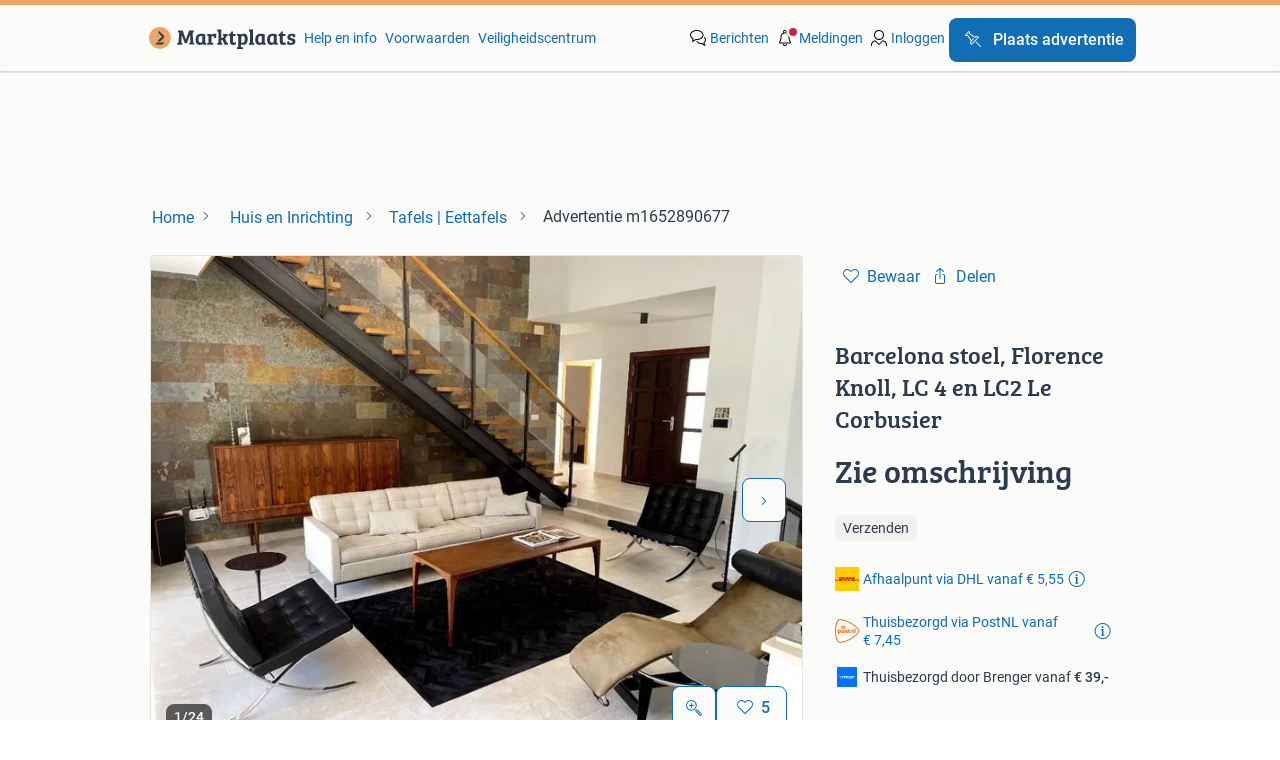

--- FILE ---
content_type: text/html; charset=utf-8
request_url: https://www.marktplaats.nl/v/huis-en-inrichting/tafels-eettafels/m1652890677-barcelona-stoel-florence-knoll-lc-4-en-lc2-le-corbusier
body_size: 20825
content:
<!DOCTYPE html><html lang="nl" data-theme="light"><head><meta charSet="utf-8"/><title>≥ Barcelona stoel, Florence Knoll, LC 4 en LC2 Le Corbusier — Tafels | Eettafels — Marktplaats</title><meta http-equiv="X-UA-Compatible" content="IE=edge"/><meta http-equiv="Content-Language" content="nl"/><meta name="viewport" content="width=device-width, initial-scale=1"/><meta name="description" content="Barcelona stoel + hocker, 100% made in Italy naar wens al 19 jaar in een on gekende kwaliteit !Florence Knoll 1,2 + 3 zits bank naar wens gestoffeerd"/><link rel="shortcut icon" href="//www.hzcdn.io/bff/static/vendor/hz-web-ui/mp/favicons/favicon.53911c94.ico"/><link rel="apple-touch-icon" sizes="57x57" href="//www.hzcdn.io/bff/static/vendor/hz-web-ui/mp/favicons/apple-touch-icon-57x57.c048cb4e.png"/><link rel="apple-touch-icon" sizes="114x114" href="//www.hzcdn.io/bff/static/vendor/hz-web-ui/mp/favicons/apple-touch-icon-114x114.ea366763.png"/><link rel="apple-touch-icon" sizes="72x72" href="//www.hzcdn.io/bff/static/vendor/hz-web-ui/mp/favicons/apple-touch-icon-72x72.59be38cf.png"/><link rel="apple-touch-icon" sizes="144x144" href="//www.hzcdn.io/bff/static/vendor/hz-web-ui/mp/favicons/apple-touch-icon-144x144.ffaf6f9c.png"/><link rel="apple-touch-icon" sizes="60x60" href="//www.hzcdn.io/bff/static/vendor/hz-web-ui/mp/favicons/apple-touch-icon-60x60.162072b8.png"/><link rel="apple-touch-icon" sizes="120x120" href="//www.hzcdn.io/bff/static/vendor/hz-web-ui/mp/favicons/apple-touch-icon-120x120.2dae936e.png"/><link rel="apple-touch-icon" sizes="76x76" href="//www.hzcdn.io/bff/static/vendor/hz-web-ui/mp/favicons/apple-touch-icon-76x76.cb92b85b.png"/><link rel="apple-touch-icon" sizes="152x152" href="//www.hzcdn.io/bff/static/vendor/hz-web-ui/mp/favicons/apple-touch-icon-152x152.5acb4c1d.png"/><link rel="apple-touch-icon" sizes="180x180" href="//www.hzcdn.io/bff/static/vendor/hz-web-ui/mp/favicons/apple-touch-icon-180x180.675f318c.png"/><link rel="icon" type="image/png" sizes="192x192" href="//www.hzcdn.io/bff/static/vendor/hz-web-ui/mp/favicons/favicon-192x192.d48b5e19.png"/><link rel="icon" type="image/png" sizes="160x160" href="//www.hzcdn.io/bff/static/vendor/hz-web-ui/mp/favicons/favicon-160x160.585782bb.png"/><link rel="icon" type="image/png" sizes="96x96" href="//www.hzcdn.io/bff/static/vendor/hz-web-ui/mp/favicons/favicon-96x96.6f26ecda.png"/><link rel="icon" type="image/png" sizes="16x16" href="//www.hzcdn.io/bff/static/vendor/hz-web-ui/mp/favicons/favicon-16x16.c740ee66.png"/><link rel="icon" type="image/png" sizes="32x32" href="//www.hzcdn.io/bff/static/vendor/hz-web-ui/mp/favicons/favicon-32x32.46bc961c.png"/><meta name="theme-color" content="#eda566"/><meta name="msapplication-TileColor" content="#eda566"/><meta name="msapplication-square150x150logo" content="//www.hzcdn.io/bff/static/vendor/hz-web-ui/mp/favicons/mstile-150x150.fe394456.png"/><meta name="msapplication-square310x310logo" content="//www.hzcdn.io/bff/static/vendor/hz-web-ui/mp/favicons/mstile-310x310.f868dd30.png"/><meta name="msapplication-square70x70logo" content="//www.hzcdn.io/bff/static/vendor/hz-web-ui/mp/favicons/mstile-70x70.3110e2eb.png"/><meta name="msapplication-wide310x150logo" content="//www.hzcdn.io/bff/static/vendor/hz-web-ui/mp/favicons/mstile-310x150.1ed97f84.png"/><meta name="msapplication-config" content="none"/><meta name="generation-time-millis" content="1769456374969"/><meta name="user-logged-in" content="false"/><link rel="canonical" href="https://www.marktplaats.nl/v/huis-en-inrichting/tafels-eettafels/m1652890677-barcelona-stoel-florence-knoll-lc-4-en-lc2-le-corbusier"/><meta name="apple-itunes-app" content="app-id=373963365, app-argument=marktplaats://advertisements/m1652890677?utm_source=smartbanner&amp;utm_medium=smartbanner&amp;utm_content=smartbanner&amp;utm_campaign=smartbanner"/><meta property="og:site_name" content="Marktplaats"/><meta property="og:locale" content="nl-NL"/><meta property="og:type" content="website"/><meta property="og:url" content="https://www.marktplaats.nl/v/huis-en-inrichting/tafels-eettafels/m1652890677-barcelona-stoel-florence-knoll-lc-4-en-lc2-le-corbusier"/><meta property="og:image" content="https://images.marktplaats.com/api/v1/listing-mp-p/images/b1/b19cbc96-03c1-47e2-8da5-1c1dc9093e2d?rule=ecg_mp_eps$_83"/><meta property="og:image:secure_url" content="https://images.marktplaats.com/api/v1/listing-mp-p/images/b1/b19cbc96-03c1-47e2-8da5-1c1dc9093e2d?rule=ecg_mp_eps$_83"/><meta property="og:title" content="≥ Barcelona stoel, Florence Knoll, LC 4 en LC2 Le Corbusier — Tafels | Eettafels — Marktplaats"/><meta property="og:description" content="Barcelona stoel + hocker, 100% made in Italy naar wens al 19 jaar in een on gekende kwaliteit !Florence Knoll 1,2 + 3 zits bank naar wens gestoffeerd"/><meta property="fb:pages" content="131666743524308"/><meta property="fb:app_id" content="1652748041707995"/><meta name="twitter:card" content="summary_large_image"/><meta name="twitter:site" content="@marktplaats"/><meta name="twitter:creator" content="@marktplaats"/><meta name="twitter:title" content="≥ Barcelona stoel, Florence Knoll, LC 4 en LC2 Le Corbusier — Tafels | Eettafels — Marktplaats"/><meta name="twitter:description" content="Barcelona stoel + hocker, 100% made in Italy naar wens al 19 jaar in een on gekende kwaliteit !Florence Knoll 1,2 + 3 zits bank naar wens gestoffeerd"/><meta name="twitter:image" content="https://images.marktplaats.com/api/v1/listing-mp-p/images/b1/b19cbc96-03c1-47e2-8da5-1c1dc9093e2d?rule=ecg_mp_eps$_83"/><link rel="alternate" href="android-app://nl.marktplaats.android/https/link.marktplaats.nl/m1652890677"/><link rel="alternate" href="ios-app://373963365/marktplaats/advertisements/m1652890677?utm_source=google&amp;utm_medium=organic&amp;utm_campaign=appindex"/><script type="application/ld+json">{"@context":"https:\u002F\u002Fschema.org","@type":"BreadcrumbList","itemListElement":[{"@type":"ListItem","position":1,"name":"Marktplaats","item":"https:\u002F\u002Fwww.marktplaats.nl\u002F"},{"@type":"ListItem","position":2,"name":"Huis en Inrichting","item":"https:\u002F\u002Fwww.marktplaats.nl\u002Fl\u002Fhuis-en-inrichting\u002F"},{"@type":"ListItem","position":3,"name":"Tafels | Eettafels","item":"https:\u002F\u002Fwww.marktplaats.nl\u002Fl\u002Fhuis-en-inrichting\u002Ftafels-eettafels\u002F"},{"@type":"ListItem","position":4,"name":"Barcelona stoel, Florence Knoll, LC 4 en LC2 Le Corbusier","item":"https:\u002F\u002Fwww.marktplaats.nl\u002Fv\u002Fhuis-en-inrichting\u002Ftafels-eettafels\u002Fm1652890677-barcelona-stoel-florence-knoll-lc-4-en-lc2-le-corbusier"}]}</script><script type="application/ld+json">{"@type":"Product","@context":"https:\u002F\u002Fschema.org","name":"Barcelona stoel, Florence Knoll, LC 4 en LC2 Le Corbusier","description":"Barcelona stoel + hocker, 100% made in Italy naar wens al 19 jaar in een on gekende kwaliteit !Florence Knoll 1,2 + 3 zits bank naar wens gestoffeerd","offers":{"@type":"Offer","url":"https:\u002F\u002Fwww.marktplaats.nl\u002Fv\u002Fhuis-en-inrichting\u002Ftafels-eettafels\u002Fm1652890677-barcelona-stoel-florence-knoll-lc-4-en-lc2-le-corbusier","priceCurrency":"EUR","price":"0","availability":"https:\u002F\u002Fschema.org\u002FInStock"},"image":["\u002F\u002Fimages.marktplaats.com\u002Fapi\u002Fv1\u002Flisting-mp-p\u002Fimages\u002Fb1\u002Fb19cbc96-03c1-47e2-8da5-1c1dc9093e2d?rule=ecg_mp_eps$_86","\u002F\u002Fimages.marktplaats.com\u002Fapi\u002Fv1\u002Fdm-listing-mp-p\u002Fimages\u002Fa3\u002Fa3b8a280-6f85-43d2-bbae-2699d8519e8c?rule=ecg_mp_eps$_86","\u002F\u002Fimages.marktplaats.com\u002Fapi\u002Fv1\u002Flisting-mp-p\u002Fimages\u002Fb5\u002Fb51a8a3e-4e89-4406-82e4-b94c05f491c7?rule=ecg_mp_eps$_86","\u002F\u002Fimages.marktplaats.com\u002Fapi\u002Fv1\u002Flisting-mp-p\u002Fimages\u002Fb9\u002Fb9c00c12-ea99-48fd-b1b4-32404ed18f62?rule=ecg_mp_eps$_86","\u002F\u002Fimages.marktplaats.com\u002Fapi\u002Fv1\u002Fdm-listing-mp-p\u002Fimages\u002F62\u002F62754b31-714d-4af9-a510-5b1919f0e672?rule=ecg_mp_eps$_86","\u002F\u002Fimages.marktplaats.com\u002Fapi\u002Fv1\u002Fdm-listing-mp-p\u002Fimages\u002Fb7\u002Fb747af43-6289-45cf-b177-c11332869e1c?rule=ecg_mp_eps$_86","\u002F\u002Fimages.marktplaats.com\u002Fapi\u002Fv1\u002Fdm-listing-mp-p\u002Fimages\u002Fa5\u002Fa541990f-3049-4b55-9b3d-67f2e9c6736f?rule=ecg_mp_eps$_86","\u002F\u002Fimages.marktplaats.com\u002Fapi\u002Fv1\u002Flisting-mp-p\u002Fimages\u002Fab\u002Fabb23468-f0e3-48d3-9fc7-0db10f30a390?rule=ecg_mp_eps$_86","\u002F\u002Fimages.marktplaats.com\u002Fapi\u002Fv1\u002Fdm-listing-mp-p\u002Fimages\u002F52\u002F52f96383-bb1b-4916-8fd2-719c5f677601?rule=ecg_mp_eps$_86","\u002F\u002Fimages.marktplaats.com\u002Fapi\u002Fv1\u002Fdm-listing-mp-p\u002Fimages\u002F0a\u002F0aa6a2ea-4f6d-4b00-b556-da4af4194dba?rule=ecg_mp_eps$_86","\u002F\u002Fimages.marktplaats.com\u002Fapi\u002Fv1\u002Fdm-listing-mp-p\u002Fimages\u002F51\u002F513275e3-dcff-4886-b816-43d6d78ad67d?rule=ecg_mp_eps$_86","\u002F\u002Fimages.marktplaats.com\u002Fapi\u002Fv1\u002Fdm-listing-mp-p\u002Fimages\u002F3b\u002F3b87c174-f3a2-43c7-8f25-073cc91aa217?rule=ecg_mp_eps$_86","\u002F\u002Fimages.marktplaats.com\u002Fapi\u002Fv1\u002Fdm-listing-mp-p\u002Fimages\u002F1f\u002F1fae0eaf-4752-418c-8b85-8efed062f730?rule=ecg_mp_eps$_86","\u002F\u002Fimages.marktplaats.com\u002Fapi\u002Fv1\u002Flisting-mp-p\u002Fimages\u002F3f\u002F3f9f6737-9c2a-4a07-8181-0eca6719967e?rule=ecg_mp_eps$_86","\u002F\u002Fimages.marktplaats.com\u002Fapi\u002Fv1\u002Fdm-listing-mp-p\u002Fimages\u002Fba\u002Fba593825-235b-4e70-9143-bb227586a8ed?rule=ecg_mp_eps$_86","\u002F\u002Fimages.marktplaats.com\u002Fapi\u002Fv1\u002Fdm-listing-mp-p\u002Fimages\u002Fdf\u002Fdf2254e1-f994-426b-8a36-f6bac6747581?rule=ecg_mp_eps$_86","\u002F\u002Fimages.marktplaats.com\u002Fapi\u002Fv1\u002Fdm-listing-mp-p\u002Fimages\u002F7c\u002F7cde1cfd-af09-459a-8eca-09503f3f2d0d?rule=ecg_mp_eps$_86","\u002F\u002Fimages.marktplaats.com\u002Fapi\u002Fv1\u002Flisting-mp-p\u002Fimages\u002Ff4\u002Ff462be12-fb39-45d0-bb8c-6b91ec58a240?rule=ecg_mp_eps$_86","\u002F\u002Fimages.marktplaats.com\u002Fapi\u002Fv1\u002Flisting-mp-p\u002Fimages\u002F41\u002F41962810-57b7-4e4e-b6b3-fdd0b46dd772?rule=ecg_mp_eps$_86","\u002F\u002Fimages.marktplaats.com\u002Fapi\u002Fv1\u002Flisting-mp-p\u002Fimages\u002F09\u002F09c63ae9-d110-4c85-ab18-6e839042b7f0?rule=ecg_mp_eps$_86","\u002F\u002Fimages.marktplaats.com\u002Fapi\u002Fv1\u002Flisting-mp-p\u002Fimages\u002F7c\u002F7cd557da-366d-4bd4-89e3-efa56e7790f7?rule=ecg_mp_eps$_86","\u002F\u002Fimages.marktplaats.com\u002Fapi\u002Fv1\u002Flisting-mp-p\u002Fimages\u002F06\u002F068bd671-86c2-49e3-87a8-bd8130eabbac?rule=ecg_mp_eps$_86","\u002F\u002Fimages.marktplaats.com\u002Fapi\u002Fv1\u002Flisting-mp-p\u002Fimages\u002Fc9\u002Fc97ff1e2-db70-4ab0-b3f1-87d1d5f8328d?rule=ecg_mp_eps$_86","\u002F\u002Fimages.marktplaats.com\u002Fapi\u002Fv1\u002Flisting-mp-p\u002Fimages\u002F4a\u002F4a322ff4-bdd5-42f4-9e9b-fd5d1b308c3f?rule=ecg_mp_eps$_86"]}</script><script type="application/ld+json">[{"@context":"https:\u002F\u002Fschema.org","@type":"ImageObject","creditText":"Marktplaats","name":"Barcelona stoel, Florence Knoll, LC 4 en LC2 Le Corbusier","description":"Barcelona stoel + hocker, 100% made in Italy naar wens al 19 jaar in een on gekende kwaliteit !Florence Knoll 1,2 + 3 zits bank naar wens gestoffeerd","contentUrl":"\u002F\u002Fimages.marktplaats.com\u002Fapi\u002Fv1\u002Flisting-mp-p\u002Fimages\u002Fb1\u002Fb19cbc96-03c1-47e2-8da5-1c1dc9093e2d?rule=ecg_mp_eps$_86","RepresentativeOfPage":true,"creator":{"@type":"Organization","name":"Silken Interieur + Ontwerp"}},{"@context":"https:\u002F\u002Fschema.org","@type":"ImageObject","creditText":"Marktplaats","name":"Barcelona stoel, Florence Knoll, LC 4 en LC2 Le Corbusier","description":"Barcelona stoel + hocker, 100% made in Italy naar wens al 19 jaar in een on gekende kwaliteit !Florence Knoll 1,2 + 3 zits bank naar wens gestoffeerd","contentUrl":"\u002F\u002Fimages.marktplaats.com\u002Fapi\u002Fv1\u002Fdm-listing-mp-p\u002Fimages\u002Fa3\u002Fa3b8a280-6f85-43d2-bbae-2699d8519e8c?rule=ecg_mp_eps$_86","RepresentativeOfPage":false,"creator":{"@type":"Organization","name":"Silken Interieur + Ontwerp"}},{"@context":"https:\u002F\u002Fschema.org","@type":"ImageObject","creditText":"Marktplaats","name":"Barcelona stoel, Florence Knoll, LC 4 en LC2 Le Corbusier","description":"Barcelona stoel + hocker, 100% made in Italy naar wens al 19 jaar in een on gekende kwaliteit !Florence Knoll 1,2 + 3 zits bank naar wens gestoffeerd","contentUrl":"\u002F\u002Fimages.marktplaats.com\u002Fapi\u002Fv1\u002Flisting-mp-p\u002Fimages\u002Fb5\u002Fb51a8a3e-4e89-4406-82e4-b94c05f491c7?rule=ecg_mp_eps$_86","RepresentativeOfPage":false,"creator":{"@type":"Organization","name":"Silken Interieur + Ontwerp"}},{"@context":"https:\u002F\u002Fschema.org","@type":"ImageObject","creditText":"Marktplaats","name":"Barcelona stoel, Florence Knoll, LC 4 en LC2 Le Corbusier","description":"Barcelona stoel + hocker, 100% made in Italy naar wens al 19 jaar in een on gekende kwaliteit !Florence Knoll 1,2 + 3 zits bank naar wens gestoffeerd","contentUrl":"\u002F\u002Fimages.marktplaats.com\u002Fapi\u002Fv1\u002Flisting-mp-p\u002Fimages\u002Fb9\u002Fb9c00c12-ea99-48fd-b1b4-32404ed18f62?rule=ecg_mp_eps$_86","RepresentativeOfPage":false,"creator":{"@type":"Organization","name":"Silken Interieur + Ontwerp"}},{"@context":"https:\u002F\u002Fschema.org","@type":"ImageObject","creditText":"Marktplaats","name":"Barcelona stoel, Florence Knoll, LC 4 en LC2 Le Corbusier","description":"Barcelona stoel + hocker, 100% made in Italy naar wens al 19 jaar in een on gekende kwaliteit !Florence Knoll 1,2 + 3 zits bank naar wens gestoffeerd","contentUrl":"\u002F\u002Fimages.marktplaats.com\u002Fapi\u002Fv1\u002Fdm-listing-mp-p\u002Fimages\u002F62\u002F62754b31-714d-4af9-a510-5b1919f0e672?rule=ecg_mp_eps$_86","RepresentativeOfPage":false,"creator":{"@type":"Organization","name":"Silken Interieur + Ontwerp"}},{"@context":"https:\u002F\u002Fschema.org","@type":"ImageObject","creditText":"Marktplaats","name":"Barcelona stoel, Florence Knoll, LC 4 en LC2 Le Corbusier","description":"Barcelona stoel + hocker, 100% made in Italy naar wens al 19 jaar in een on gekende kwaliteit !Florence Knoll 1,2 + 3 zits bank naar wens gestoffeerd","contentUrl":"\u002F\u002Fimages.marktplaats.com\u002Fapi\u002Fv1\u002Fdm-listing-mp-p\u002Fimages\u002Fb7\u002Fb747af43-6289-45cf-b177-c11332869e1c?rule=ecg_mp_eps$_86","RepresentativeOfPage":false,"creator":{"@type":"Organization","name":"Silken Interieur + Ontwerp"}},{"@context":"https:\u002F\u002Fschema.org","@type":"ImageObject","creditText":"Marktplaats","name":"Barcelona stoel, Florence Knoll, LC 4 en LC2 Le Corbusier","description":"Barcelona stoel + hocker, 100% made in Italy naar wens al 19 jaar in een on gekende kwaliteit !Florence Knoll 1,2 + 3 zits bank naar wens gestoffeerd","contentUrl":"\u002F\u002Fimages.marktplaats.com\u002Fapi\u002Fv1\u002Fdm-listing-mp-p\u002Fimages\u002Fa5\u002Fa541990f-3049-4b55-9b3d-67f2e9c6736f?rule=ecg_mp_eps$_86","RepresentativeOfPage":false,"creator":{"@type":"Organization","name":"Silken Interieur + Ontwerp"}},{"@context":"https:\u002F\u002Fschema.org","@type":"ImageObject","creditText":"Marktplaats","name":"Barcelona stoel, Florence Knoll, LC 4 en LC2 Le Corbusier","description":"Barcelona stoel + hocker, 100% made in Italy naar wens al 19 jaar in een on gekende kwaliteit !Florence Knoll 1,2 + 3 zits bank naar wens gestoffeerd","contentUrl":"\u002F\u002Fimages.marktplaats.com\u002Fapi\u002Fv1\u002Flisting-mp-p\u002Fimages\u002Fab\u002Fabb23468-f0e3-48d3-9fc7-0db10f30a390?rule=ecg_mp_eps$_86","RepresentativeOfPage":false,"creator":{"@type":"Organization","name":"Silken Interieur + Ontwerp"}},{"@context":"https:\u002F\u002Fschema.org","@type":"ImageObject","creditText":"Marktplaats","name":"Barcelona stoel, Florence Knoll, LC 4 en LC2 Le Corbusier","description":"Barcelona stoel + hocker, 100% made in Italy naar wens al 19 jaar in een on gekende kwaliteit !Florence Knoll 1,2 + 3 zits bank naar wens gestoffeerd","contentUrl":"\u002F\u002Fimages.marktplaats.com\u002Fapi\u002Fv1\u002Fdm-listing-mp-p\u002Fimages\u002F52\u002F52f96383-bb1b-4916-8fd2-719c5f677601?rule=ecg_mp_eps$_86","RepresentativeOfPage":false,"creator":{"@type":"Organization","name":"Silken Interieur + Ontwerp"}},{"@context":"https:\u002F\u002Fschema.org","@type":"ImageObject","creditText":"Marktplaats","name":"Barcelona stoel, Florence Knoll, LC 4 en LC2 Le Corbusier","description":"Barcelona stoel + hocker, 100% made in Italy naar wens al 19 jaar in een on gekende kwaliteit !Florence Knoll 1,2 + 3 zits bank naar wens gestoffeerd","contentUrl":"\u002F\u002Fimages.marktplaats.com\u002Fapi\u002Fv1\u002Fdm-listing-mp-p\u002Fimages\u002F0a\u002F0aa6a2ea-4f6d-4b00-b556-da4af4194dba?rule=ecg_mp_eps$_86","RepresentativeOfPage":false,"creator":{"@type":"Organization","name":"Silken Interieur + Ontwerp"}},{"@context":"https:\u002F\u002Fschema.org","@type":"ImageObject","creditText":"Marktplaats","name":"Barcelona stoel, Florence Knoll, LC 4 en LC2 Le Corbusier","description":"Barcelona stoel + hocker, 100% made in Italy naar wens al 19 jaar in een on gekende kwaliteit !Florence Knoll 1,2 + 3 zits bank naar wens gestoffeerd","contentUrl":"\u002F\u002Fimages.marktplaats.com\u002Fapi\u002Fv1\u002Fdm-listing-mp-p\u002Fimages\u002F51\u002F513275e3-dcff-4886-b816-43d6d78ad67d?rule=ecg_mp_eps$_86","RepresentativeOfPage":false,"creator":{"@type":"Organization","name":"Silken Interieur + Ontwerp"}},{"@context":"https:\u002F\u002Fschema.org","@type":"ImageObject","creditText":"Marktplaats","name":"Barcelona stoel, Florence Knoll, LC 4 en LC2 Le Corbusier","description":"Barcelona stoel + hocker, 100% made in Italy naar wens al 19 jaar in een on gekende kwaliteit !Florence Knoll 1,2 + 3 zits bank naar wens gestoffeerd","contentUrl":"\u002F\u002Fimages.marktplaats.com\u002Fapi\u002Fv1\u002Fdm-listing-mp-p\u002Fimages\u002F3b\u002F3b87c174-f3a2-43c7-8f25-073cc91aa217?rule=ecg_mp_eps$_86","RepresentativeOfPage":false,"creator":{"@type":"Organization","name":"Silken Interieur + Ontwerp"}},{"@context":"https:\u002F\u002Fschema.org","@type":"ImageObject","creditText":"Marktplaats","name":"Barcelona stoel, Florence Knoll, LC 4 en LC2 Le Corbusier","description":"Barcelona stoel + hocker, 100% made in Italy naar wens al 19 jaar in een on gekende kwaliteit !Florence Knoll 1,2 + 3 zits bank naar wens gestoffeerd","contentUrl":"\u002F\u002Fimages.marktplaats.com\u002Fapi\u002Fv1\u002Fdm-listing-mp-p\u002Fimages\u002F1f\u002F1fae0eaf-4752-418c-8b85-8efed062f730?rule=ecg_mp_eps$_86","RepresentativeOfPage":false,"creator":{"@type":"Organization","name":"Silken Interieur + Ontwerp"}},{"@context":"https:\u002F\u002Fschema.org","@type":"ImageObject","creditText":"Marktplaats","name":"Barcelona stoel, Florence Knoll, LC 4 en LC2 Le Corbusier","description":"Barcelona stoel + hocker, 100% made in Italy naar wens al 19 jaar in een on gekende kwaliteit !Florence Knoll 1,2 + 3 zits bank naar wens gestoffeerd","contentUrl":"\u002F\u002Fimages.marktplaats.com\u002Fapi\u002Fv1\u002Flisting-mp-p\u002Fimages\u002F3f\u002F3f9f6737-9c2a-4a07-8181-0eca6719967e?rule=ecg_mp_eps$_86","RepresentativeOfPage":false,"creator":{"@type":"Organization","name":"Silken Interieur + Ontwerp"}},{"@context":"https:\u002F\u002Fschema.org","@type":"ImageObject","creditText":"Marktplaats","name":"Barcelona stoel, Florence Knoll, LC 4 en LC2 Le Corbusier","description":"Barcelona stoel + hocker, 100% made in Italy naar wens al 19 jaar in een on gekende kwaliteit !Florence Knoll 1,2 + 3 zits bank naar wens gestoffeerd","contentUrl":"\u002F\u002Fimages.marktplaats.com\u002Fapi\u002Fv1\u002Fdm-listing-mp-p\u002Fimages\u002Fba\u002Fba593825-235b-4e70-9143-bb227586a8ed?rule=ecg_mp_eps$_86","RepresentativeOfPage":false,"creator":{"@type":"Organization","name":"Silken Interieur + Ontwerp"}},{"@context":"https:\u002F\u002Fschema.org","@type":"ImageObject","creditText":"Marktplaats","name":"Barcelona stoel, Florence Knoll, LC 4 en LC2 Le Corbusier","description":"Barcelona stoel + hocker, 100% made in Italy naar wens al 19 jaar in een on gekende kwaliteit !Florence Knoll 1,2 + 3 zits bank naar wens gestoffeerd","contentUrl":"\u002F\u002Fimages.marktplaats.com\u002Fapi\u002Fv1\u002Fdm-listing-mp-p\u002Fimages\u002Fdf\u002Fdf2254e1-f994-426b-8a36-f6bac6747581?rule=ecg_mp_eps$_86","RepresentativeOfPage":false,"creator":{"@type":"Organization","name":"Silken Interieur + Ontwerp"}},{"@context":"https:\u002F\u002Fschema.org","@type":"ImageObject","creditText":"Marktplaats","name":"Barcelona stoel, Florence Knoll, LC 4 en LC2 Le Corbusier","description":"Barcelona stoel + hocker, 100% made in Italy naar wens al 19 jaar in een on gekende kwaliteit !Florence Knoll 1,2 + 3 zits bank naar wens gestoffeerd","contentUrl":"\u002F\u002Fimages.marktplaats.com\u002Fapi\u002Fv1\u002Fdm-listing-mp-p\u002Fimages\u002F7c\u002F7cde1cfd-af09-459a-8eca-09503f3f2d0d?rule=ecg_mp_eps$_86","RepresentativeOfPage":false,"creator":{"@type":"Organization","name":"Silken Interieur + Ontwerp"}},{"@context":"https:\u002F\u002Fschema.org","@type":"ImageObject","creditText":"Marktplaats","name":"Barcelona stoel, Florence Knoll, LC 4 en LC2 Le Corbusier","description":"Barcelona stoel + hocker, 100% made in Italy naar wens al 19 jaar in een on gekende kwaliteit !Florence Knoll 1,2 + 3 zits bank naar wens gestoffeerd","contentUrl":"\u002F\u002Fimages.marktplaats.com\u002Fapi\u002Fv1\u002Flisting-mp-p\u002Fimages\u002Ff4\u002Ff462be12-fb39-45d0-bb8c-6b91ec58a240?rule=ecg_mp_eps$_86","RepresentativeOfPage":false,"creator":{"@type":"Organization","name":"Silken Interieur + Ontwerp"}},{"@context":"https:\u002F\u002Fschema.org","@type":"ImageObject","creditText":"Marktplaats","name":"Barcelona stoel, Florence Knoll, LC 4 en LC2 Le Corbusier","description":"Barcelona stoel + hocker, 100% made in Italy naar wens al 19 jaar in een on gekende kwaliteit !Florence Knoll 1,2 + 3 zits bank naar wens gestoffeerd","contentUrl":"\u002F\u002Fimages.marktplaats.com\u002Fapi\u002Fv1\u002Flisting-mp-p\u002Fimages\u002F41\u002F41962810-57b7-4e4e-b6b3-fdd0b46dd772?rule=ecg_mp_eps$_86","RepresentativeOfPage":false,"creator":{"@type":"Organization","name":"Silken Interieur + Ontwerp"}},{"@context":"https:\u002F\u002Fschema.org","@type":"ImageObject","creditText":"Marktplaats","name":"Barcelona stoel, Florence Knoll, LC 4 en LC2 Le Corbusier","description":"Barcelona stoel + hocker, 100% made in Italy naar wens al 19 jaar in een on gekende kwaliteit !Florence Knoll 1,2 + 3 zits bank naar wens gestoffeerd","contentUrl":"\u002F\u002Fimages.marktplaats.com\u002Fapi\u002Fv1\u002Flisting-mp-p\u002Fimages\u002F09\u002F09c63ae9-d110-4c85-ab18-6e839042b7f0?rule=ecg_mp_eps$_86","RepresentativeOfPage":false,"creator":{"@type":"Organization","name":"Silken Interieur + Ontwerp"}},{"@context":"https:\u002F\u002Fschema.org","@type":"ImageObject","creditText":"Marktplaats","name":"Barcelona stoel, Florence Knoll, LC 4 en LC2 Le Corbusier","description":"Barcelona stoel + hocker, 100% made in Italy naar wens al 19 jaar in een on gekende kwaliteit !Florence Knoll 1,2 + 3 zits bank naar wens gestoffeerd","contentUrl":"\u002F\u002Fimages.marktplaats.com\u002Fapi\u002Fv1\u002Flisting-mp-p\u002Fimages\u002F7c\u002F7cd557da-366d-4bd4-89e3-efa56e7790f7?rule=ecg_mp_eps$_86","RepresentativeOfPage":false,"creator":{"@type":"Organization","name":"Silken Interieur + Ontwerp"}},{"@context":"https:\u002F\u002Fschema.org","@type":"ImageObject","creditText":"Marktplaats","name":"Barcelona stoel, Florence Knoll, LC 4 en LC2 Le Corbusier","description":"Barcelona stoel + hocker, 100% made in Italy naar wens al 19 jaar in een on gekende kwaliteit !Florence Knoll 1,2 + 3 zits bank naar wens gestoffeerd","contentUrl":"\u002F\u002Fimages.marktplaats.com\u002Fapi\u002Fv1\u002Flisting-mp-p\u002Fimages\u002F06\u002F068bd671-86c2-49e3-87a8-bd8130eabbac?rule=ecg_mp_eps$_86","RepresentativeOfPage":false,"creator":{"@type":"Organization","name":"Silken Interieur + Ontwerp"}},{"@context":"https:\u002F\u002Fschema.org","@type":"ImageObject","creditText":"Marktplaats","name":"Barcelona stoel, Florence Knoll, LC 4 en LC2 Le Corbusier","description":"Barcelona stoel + hocker, 100% made in Italy naar wens al 19 jaar in een on gekende kwaliteit !Florence Knoll 1,2 + 3 zits bank naar wens gestoffeerd","contentUrl":"\u002F\u002Fimages.marktplaats.com\u002Fapi\u002Fv1\u002Flisting-mp-p\u002Fimages\u002Fc9\u002Fc97ff1e2-db70-4ab0-b3f1-87d1d5f8328d?rule=ecg_mp_eps$_86","RepresentativeOfPage":false,"creator":{"@type":"Organization","name":"Silken Interieur + Ontwerp"}},{"@context":"https:\u002F\u002Fschema.org","@type":"ImageObject","creditText":"Marktplaats","name":"Barcelona stoel, Florence Knoll, LC 4 en LC2 Le Corbusier","description":"Barcelona stoel + hocker, 100% made in Italy naar wens al 19 jaar in een on gekende kwaliteit !Florence Knoll 1,2 + 3 zits bank naar wens gestoffeerd","contentUrl":"\u002F\u002Fimages.marktplaats.com\u002Fapi\u002Fv1\u002Flisting-mp-p\u002Fimages\u002F4a\u002F4a322ff4-bdd5-42f4-9e9b-fd5d1b308c3f?rule=ecg_mp_eps$_86","RepresentativeOfPage":false,"creator":{"@type":"Organization","name":"Silken Interieur + Ontwerp"}}]</script><meta name="robots" content="max-image-preview:large"/><meta name="google-adsense-account" content="sites-7225412995316507"/><link rel="preconnect" href="https://www.hzcdn.io"/><link rel="preconnect" href="https://www.hzcdn.io" crossorigin="anonymous"/><link rel="stylesheet" type="text/css" href="//www.hzcdn.io/bff/static/vendor/normalize.css/normalize.51aab41e.css"/><link rel="stylesheet" type="text/css" href="//www.hzcdn.io/bff/static/vendor/hz-web-ui/mp/Fonts.af97ee0f.css"/><link rel="stylesheet" type="text/css" href="//www.hzcdn.io/bff/static/vendor/hz-web-ui/mp/assets/Assets.a5074d59.css"/><link rel="stylesheet" type="text/css" href="//www.hzcdn.io/bff/static/vendor/hz-web-ui/mp/icons/Icons.b1a42fc0.css"/><link rel="stylesheet" type="text/css" href="//www.hzcdn.io/bff/static/vendor/hz-web-ui/mp/tokens/CssVars.7e976098.css"/><link rel="stylesheet" type="text/css" href="//www.hzcdn.io/bff/static/vendor/hz-web-ui/mp/Index.fdd275f0.css"/><link rel="stylesheet" type="text/css" href="//www.hzcdn.io/bff/static/vendor/hz-web-ui/mp/apps/Header/Index.e43d67f0.css"/><link rel="stylesheet" type="text/css" media="screen" href="//www.hzcdn.io/bff/static/css/common.mp.9339e601.css"/><link rel="stylesheet" type="text/css" media="screen" href="//www.hzcdn.io/bff/static/css/vip.mp.nlnl.c2658cc5.css"/><script>function _typeof(t){return(_typeof="function"==typeof Symbol&&"symbol"==typeof Symbol.iterator?function(t){return typeof t}:function(t){return t&&"function"==typeof Symbol&&t.constructor===Symbol&&t!==Symbol.prototype?"symbol":typeof t})(t)}!function(){for(var t,e,o=[],n=window,r=n;r;){try{if(r.frames.__tcfapiLocator){t=r;break}}catch(t){}if(r===n.top)break;r=n.parent}t||(function t(){var e=n.document,o=!!n.frames.__tcfapiLocator;if(!o)if(e.body){var r=e.createElement("iframe");r.style.cssText="display:none",r.name="__tcfapiLocator",e.body.appendChild(r)}else setTimeout(t,5);return!o}(),n.__tcfapi=function(){for(var t=arguments.length,n=new Array(t),r=0;r<t;r++)n[r]=arguments[r];if(!n.length)return o;"setGdprApplies"===n[0]?n.length>3&&2===parseInt(n[1],10)&&"boolean"==typeof n[3]&&(e=n[3],"function"==typeof n[2]&&n[2]("set",!0)):"ping"===n[0]?"function"==typeof n[2]&&n[2]({gdprApplies:e,cmpLoaded:!1,cmpStatus:"stub"}):o.push(n)},n.addEventListener("message",(function(t){var e="string"==typeof t.data,o={};if(e)try{o=JSON.parse(t.data)}catch(t){}else o=t.data;var n="object"===_typeof(o)?o.__tcfapiCall:null;n&&window.__tcfapi(n.command,n.version,(function(o,r){var a={__tcfapiReturn:{returnValue:o,success:r,callId:n.callId}};t&&t.source&&t.source.postMessage&&t.source.postMessage(e?JSON.stringify(a):a,"*")}),n.parameter)}),!1))}();</script><script>
  window._sp_ss_config = {
    accountId: 1825,
    baseEndpoint: 'https://consent.marktplaats.nl',
    privacyManagerModalId: 1177336,
  };
</script><script crossorigin="anonymous" src="//www.hzcdn.io/bff/static/vendor/sourcepoint-lib/index.e96c1092.js"></script><script async="" src="https://consent.marktplaats.nl/unified/wrapperMessagingWithoutDetection.js"></script><script>((data)=>(w)=>{
  // Formatting function that runs on the client
  // after the data has been passed to the client
  const formatDataLayerEvent = ({ dataLayer, consentState })=>{
    const consentEvent = {
      consentToAllPurposes: Boolean(consentState?.Google),
    };
    if (dataLayer?.push) {
      dataLayer.push(consentEvent);
      return dataLayer;
    }
    // Legacy fall back that is unlikely to be used
    return [
      {
        ...dataLayer,
        ...consentEvent
      }
    ];
  };
  /**
   * The ecGa lib is not loaded at this point
   * so we need to format the dataLayer event manually
   */
  const prepareGA4Event = (()=>{
    let _eventCategory; // store the event category in memory
    return (_dataLayerItem)=>{
      if (Array.isArray(_dataLayerItem)) {
        throw new Error('Expected data layer object item, got array.');
      }
      const _eventAction = _dataLayerItem?.eventAction ?? undefined;
      _eventCategory = _dataLayerItem?.p?.t ?? _eventCategory;
      if (!_eventAction) return;
      const returnData = {
        event: 'ga4Event',
        event_name: _eventAction,
        event_category: _eventCategory,
        [_eventAction ?? 'event_action']: _dataLayerItem
      };
      return returnData;
    };
  })();
  const updatedDataLayer = formatDataLayerEvent(data);
  const _window = w || window; // window is only available in the browser environment
  if (!_window) return; // Nothing happens on the server
  const pushSingleGA4EventToDataLayer = (dataLayerItem)=>{
    const updatedDataLayerItem = prepareGA4Event(dataLayerItem);
    updatedDataLayerItem && _window?.dataLayer?.push(updatedDataLayerItem);
  };
  const pushMultipleGA4EventsToDataLayer = (_updatedDataLayer)=>{
    _updatedDataLayer.forEach((dataLayerItem)=>pushSingleGA4EventToDataLayer(dataLayerItem));
  };
  // Prefer to use ecGa if available
  if (_window.ecGa) {
    for (const dataLayerItem of updatedDataLayer) {
        dataLayerItem && _window.ecGa('pushToDataLayer', dataLayerItem);
    }
  } else if (_window.dataLayer && _window.dataLayer.push) {
    updatedDataLayer.forEach((dataLayerItem)=>{
      _window?.dataLayer?.push(dataLayerItem);
      pushSingleGA4EventToDataLayer(dataLayerItem);
    });
  } else {
    // Tracking lib unavailable
    // format for GA4 manually
    _window.dataLayer = updatedDataLayer;
    pushMultipleGA4EventsToDataLayer(updatedDataLayer);
  }
  // Supports unit testing
  // not used in final implementation
  return {
    formatDataLayerEvent,
    prepareGA4Event
  };
})({"dataLayer":[{"s":{"pn":-1,"ps":-1,"tr":-1,"srt":{},"prc":{"mn":-1,"mx":-1}},"l":{"d":-1},"m":{},"p":{"t":"VIP"},"c":{"l1":{"id":504,"n":"Huis en Inrichting"},"l2":{"id":1949,"n":"Eettafels"},"c":{"id":1949,"n":"Eettafels"},"sfc":{"id":504,"n":"huis-en-inrichting"}},"u":{"li":false,"tg":{"stg":"hzbit1544_b|bnl31758_b|bnl16400_b|bnl13923_b|mp2199_b|hzbit1440_b|aur7918_b|configurablelandingpage_b|bnl30290_b|aur7826_b|bnl34031_b|hzbit1543_b|bnl34342_b|bnl4892_b|hzbit1405_b|bnl23670_b|bnl23670v3_b|aur3186_b|bnl31759_b"}},"d":{"ua":"Mozilla\u002F5.0 (Macintosh; Intel Mac OS X 10_15_7) AppleWebKit\u002F537.36 (KHTML, like Gecko) Chrome\u002F131.0.0.0 Safari\u002F537.36; ClaudeBot\u002F1.0; +claudebot@anthropic.com)"},"a":{"id":"m1652890677","ftr":["IMAGES_GALLERY","MICROTIP","EXTRA_IMAGES_SNIPPET","PACKAGE_PREMIUM"],"t":"RegularPaid","dl":3027,"ic":24,"prc":{"amt":0,"t":"SEE_DESCRIPTION"},"attr":{"cntcts":"Email","condition":"Nieuw","shape":"Rond"},"u":{"huid":"D58E8A367BCD3CE87470F9C7E9B90CEA"}},"o":{}},{"consentToAllPurposes":false}],"consentState":{}})()</script><script>
  (function(h,o,u,n,d) {
    h=h[d]=h[d]||{q:[],onReady:function(c){h.q.push(c)}}
    d=o.createElement(u);d.async=1;d.src=n
    n=o.getElementsByTagName(u)[0];n.parentNode.insertBefore(d,n)
  })(window,document,'script','https://www.datadoghq-browser-agent.com/eu1/v6/datadog-rum.js','DD_RUM')
      DD_RUM.onReady(function() {
        DD_RUM.init({
          clientToken: 'pubcda1db7d3e7102ce4a8e7892d4970f46',
          applicationId: '09e3c483-a180-477e-ad56-244fa22f584a',
          site: 'datadoghq.com',
          service: 'vip-web-bff',
          env: 'production',
          enableExperimentalFeatures: ['feature_flags'],
          version: '349e3a2ac9a0e100962adc2330c160f6837d65fb',
          sessionSampleRate: 10,
          sessionReplaySampleRate: 0,
          trackResources: true,
          trackLongTasks: true,
          trackUserInteractions: true,
          defaultPrivacyLevel: 'allow', // allow | mask-user-input | mask
          allowedTracingUrls: [
            'https://www.marktplaats.nl',
          ],
          traceSampleRate: 100,
          beforeSend: (event) => !(event.type === 'error' && event.error.message.includes('window.pbjs is undefined')),
        });

        
      })
    </script><script>
    window.onload = function () {
        if ( ('ontouchstart' in window) || window.DocumentTouch && document instanceof DocumentTouch ) {
            document.documentElement.className += ' ' + 'touch';
        } else {
            document.documentElement.className += ' ' + 'no-touch';
        }
    };window.ecGaPageViewCustomDimensions={"seller_account_type":"Regular","BIN_Status":"BinOff","seller_name":"Silken Interieur + Ontwerp","seller_id":"5558094","ad_type":"RegularPaid","shipping_method":"Verzenden","ad_seller_type":"TRADER","buyerProtection":"0","shipping_price":"{\"DHL_Pickup\":555,\"PostNL_Home\":745,\"brenger_UNKNOWN\":null}"};
    window.customGlobalConfig={"pageViewMetricConfig":{"vurl":"VIPNEW","isPageViewCustomMetricEnabled":true,"gptBatchMetricsEndpointUrl":"\u002Fmetrics\u002Fdisplays"},"adsenseMetricConfig":{"vurl":"VIPNEW","enableAdsenseMetrics":true,"gptBatchMetricsEndpointUrl":"\u002Fmetrics\u002Fdisplays"}};
    window.ecGaEventsOnLoad = [];
    window.ecGa = window.ecGa || function() { (ecGa.q = ecGa.q || []).push(arguments) };
    ecGa('init');
  </script><script crossorigin="anonymous" async="" src="//www.hzcdn.io/bff/static/vendor/ecg-js-ga-tracking/index.84028dc2.js"></script><script>
    var googletag = googletag || {};
    googletag.cmd = googletag.cmd || [];
    var mpBannerLibConfig = {"adblockerFile":"https:\u002F\u002Fwww.hzcdn.io\u002Fbff\u002Fstatic\u002Fvendor\u002Fecg-js-banners\u002Fads\u002Fads-adsscript.js","bannerData":{"vip_top":{"fallbackSize":[728,90],"fallbackSizeMappings":[[970,250],[728,90],[468,60],[320,50],[300,50]],"hideEl":".vip-banner-top-sticky-container","mapping":[[[1000,500],[[728,90],[970,250]]],[[750,200],[[728,90]]],[[468,340],[[320,50],[300,50],[468,60]]],[[320,340],[[320,50],[300,50]]]],"prebidMapping":[{"minWidth":1000,"sizes":[[728,90],[970,250]]},{"minWidth":750,"sizes":[[728,90]]},{"minWidth":468,"sizes":[[320,50],[300,50],[468,60]]},{"minWidth":320,"sizes":[[320,50],[300,50]]}],"target":"banner-viptop-dt","adUnit":"\u002F4282\u002Fweb_nl\u002F504\u002Fvip\u002Ftop","bannerParameters":{"consent":"0","ct":"1949","cat":"504","hn":"www.marktplaats.nl","pt":"vip","pos":"vip_top","ad_group":"ad_mkpt1","hod":"19","hb":1,"ptg":[],"li":false,"ad_urn":"m1652890677","ad_platform":"aurora","pb":"100","g_adid":"1652890677","sid":"5558094","ap":"Zie omschrijving","conditie":"nieuw","vorm":"rond","levering":"verzenden","va":"5"}},"vip_right1":{"fallbackSize":[120,600],"fallbackSizeMappings":[[300,250],[300,600],[160,600],[120,600]],"minimalViewportSize":[1360,300],"mapping":[[[1640,300],[[120,600],[160,600],[300,250],[300,600]]],[[1360,300],[[120,600],[160,600]]]],"prebidMapping":[{"minWidth":1640,"sizes":[[120,600],[160,600],[300,250],[300,600]]},{"minWidth":1360,"sizes":[[120,600],[160,600]]}],"target":"banner-sticky-right","adUnit":"\u002F4282\u002Fweb_nl\u002F504\u002Fvip\u002Fright1","bannerParameters":{"consent":"0","ct":"1949","cat":"504","hn":"www.marktplaats.nl","pt":"vip","pos":"vip_right1","ad_group":"ad_opt","hod":"19","hb":1,"ptg":[],"li":false,"ad_urn":"m1652890677","ad_platform":"aurora","pb":"100","g_adid":"1652890677","sid":"5558094","ap":"Zie omschrijving","conditie":"nieuw","vorm":"rond","levering":"verzenden","va":"5"}},"vip_left":{"fallbackSize":[120,600],"fallbackSizeMappings":[[300,600],[300,250],[160,600],[120,600]],"minimalViewportSize":[1260,300],"mapping":[[[1620,300],[[300,600],[300,250],[120,600],[160,600]]],[[1340,300],[[120,600],[160,600]]],[[1260,300],[[120,600]]]],"prebidMapping":[{"minWidth":1620,"sizes":[[300,600],[300,250],[120,600],[160,600]]},{"minWidth":1340,"sizes":[[120,600],[160,600]]},{"minWidth":1260,"sizes":[[120,600]]}],"target":"banner-vipleft-dt","adUnit":"\u002F4282\u002Fweb_nl\u002F504\u002Fvip\u002Fleft","bannerParameters":{"consent":"0","ct":"1949","cat":"504","hn":"www.marktplaats.nl","pt":"vip","pos":"vip_left","ad_group":"ad_ex6","hod":"19","hb":1,"ptg":[],"li":false,"ad_urn":"m1652890677","ad_platform":"aurora","pb":"100","g_adid":"1652890677","sid":"5558094","ap":"Zie omschrijving","conditie":"nieuw","vorm":"rond","levering":"verzenden","va":"5"}},"vip_right":{"fallbackSize":[300,600],"fallbackSizeMappings":[[320,240],[320,100],[320,50],[300,600],[300,250]],"hideEl":"#right-banner-root","mapping":[[[985,244],[[300,600],[300,250]]],[[300,250],[[300,250],[320,240],[320,100],[320,50]]]],"prebidMapping":[{"minWidth":985,"sizes":[[300,600],[300,250]]},{"minWidth":300,"sizes":[[300,250],[320,240],[320,100],[320,50]]}],"target":"banner-mr-dt","adUnit":"\u002F4282\u002Fweb_nl\u002F504\u002Fvip\u002Fright","bannerParameters":{"consent":"0","ct":"1949","cat":"504","hn":"www.marktplaats.nl","pt":"vip","pos":"vip_right","ad_group":"ad_mkpt2","hod":"19","hb":1,"ptg":[],"li":false,"ad_urn":"m1652890677","ad_platform":"aurora","pb":"100","g_adid":"1652890677","sid":"5558094","ap":"Zie omschrijving","conditie":"nieuw","vorm":"rond","levering":"verzenden","va":"5"}},"vip_mid":{"fallbackSize":[300,50],"fallbackSizeMappings":[[468,60],[320,240],[320,50],[320,60],[300,50],[300,250]],"hideEl":"#banner-vipmid-dt","maximumViewportSize":[991,991],"minimalViewportSize":[300,50],"mapping":[[[468,60],[[468,60],[320,240],"fluid",[320,50],[320,60],[300,50],[300,250]]],[[300,250],[[320,240],"fluid",[320,50],[320,60],[300,50],[300,250]]]],"prebidMapping":[{"minWidth":468,"sizes":[[468,60],[320,240],[320,50],[320,60],[300,50],[300,250]]},{"minWidth":300,"sizes":[[320,240],[320,50],[320,60],[300,50],[300,250]]}],"target":"banner-vipmid-dt","adUnit":"\u002F4282\u002Fweb_nl\u002F504\u002Fvip\u002Fmid","bannerParameters":{"consent":"0","ct":"1949","cat":"504","hn":"www.marktplaats.nl","pt":"vip","pos":"vip_mid","ad_group":"ad_mkpt2","hod":"19","hb":1,"ptg":[],"li":false,"ad_urn":"m1652890677","ad_platform":"aurora","pb":"100","g_adid":"1652890677","sid":"5558094","ap":"Zie omschrijving","conditie":"nieuw","vorm":"rond","levering":"verzenden","va":"5"}},"vip_action":{"displayAfterInteraction":true,"fallbackSize":[1,1],"fallbackSizeMappings":[[1,1]],"minimalViewportSize":[568,200],"mapping":[[[568,200],[[1,1]]]],"prebidMapping":[{"minWidth":568,"sizes":[[1,1]]}],"target":"banner-vipaction-dt","adUnit":"\u002F4282\u002Fweb_nl\u002F504\u002Fvip\u002Faction","bannerParameters":{"consent":"0","ct":"1949","cat":"504","hn":"www.marktplaats.nl","pt":"vip","pos":"vip_action","ad_group":"ad_opt","hod":"19","hb":1,"ptg":[],"li":false,"ad_urn":"m1652890677","ad_platform":"aurora","pb":"100","g_adid":"1652890677","sid":"5558094","ap":"Zie omschrijving","conditie":"nieuw","vorm":"rond","levering":"verzenden","va":"5"}},"vip_img_bot":{"displayAfterInteraction":true,"fallbackSize":[728,90],"fallbackSizeMappings":[[728,90],[300,600],[300,250],[160,600],[120,600]],"hideEl":"#vip-map-banner-dt, #vip-image-popup-banner-dt","minimalViewportSize":[768,300],"mapping":[[[1200,500],[[300,600],[160,600],[120,600],"fluid",[300,250]]],[[748,200],[[728,90]]]],"prebidMapping":[{"minWidth":1200,"sizes":[[300,600],[160,600],[120,600],[300,250]]},{"minWidth":748,"sizes":[[728,90]]}],"target":"vip-image-popup-banner-dt","adUnit":"\u002F4282\u002Fweb_nl\u002F504\u002Fvip\u002Fimg","bannerParameters":{"consent":"0","ct":"1949","cat":"504","hn":"www.marktplaats.nl","pt":"vip","pos":"vip_img_bot","ad_group":"ad_mkpt1","hod":"19","hb":1,"ptg":[],"li":false,"ad_urn":"m1652890677","ad_platform":"aurora","pb":"100","g_adid":"1652890677","sid":"5558094","ap":"Zie omschrijving","conditie":"nieuw","vorm":"rond","levering":"verzenden","va":"5"}},"vip_map_top":{"displayAfterInteraction":true,"fallbackSize":[728,90],"fallbackSizeMappings":[[728,90]],"hideEl":"#vip-map-banner-dt, #vip-image-popup-banner-dt","minimalViewportSize":[768,300],"mapping":[[[748,200],[[728,90]]]],"prebidMapping":[{"minWidth":748,"sizes":[[728,90]]}],"target":"vip-map-banner-dt","adUnit":"\u002F4282\u002Fweb_nl\u002F504\u002Fvip\u002Fmap","bannerParameters":{"consent":"0","ct":"1949","cat":"504","hn":"www.marktplaats.nl","pt":"vip","pos":"vip_map_top","ad_group":"ad_mkpt2","hod":"19","hb":1,"ptg":[],"li":false,"ad_urn":"m1652890677","ad_platform":"aurora","pb":"100","g_adid":"1652890677","sid":"5558094","ap":"Zie omschrijving","conditie":"nieuw","vorm":"rond","levering":"verzenden","va":"5"}},"vip_btn1":{"fallbackSize":[300,101],"fallbackSizeMappings":[[300,100]],"minimalViewportSize":[768,300],"mapping":[[[768,200],[[300,100]]]],"prebidMapping":[{"minWidth":768,"sizes":[[300,100]]}],"target":"premium-content-left-dt","adUnit":"\u002F4282\u002Fweb_nl\u002F504\u002Fvip\u002Fbtn1","bannerParameters":{"consent":"0","ct":"1949","cat":"504","hn":"www.marktplaats.nl","pt":"vip","pos":"vip_btn1","ad_group":"ad_bc","hod":"19","hb":1,"ptg":[],"li":false,"ad_urn":"m1652890677","ad_platform":"aurora","pb":"100","g_adid":"1652890677","sid":"5558094","ap":"Zie omschrijving","conditie":"nieuw","vorm":"rond","levering":"verzenden","va":"5"}},"vip_btn2":{"fallbackSize":[300,101],"fallbackSizeMappings":[[300,101]],"minimalViewportSize":[768,300],"mapping":[[[768,200],[[300,101]]]],"prebidMapping":[{"minWidth":768,"sizes":[[300,101]]}],"target":"premium-content-right-dt","adUnit":"\u002F4282\u002Fweb_nl\u002F504\u002Fvip\u002Fbtn2","bannerParameters":{"consent":"0","ct":"1949","cat":"504","hn":"www.marktplaats.nl","pt":"vip","pos":"vip_btn2","ad_group":"ad_opt","hod":"19","hb":1,"ptg":[],"li":false,"ad_urn":"m1652890677","ad_platform":"aurora","pb":"100","g_adid":"1652890677","sid":"5558094","ap":"Zie omschrijving","conditie":"nieuw","vorm":"rond","levering":"verzenden","va":"5"}}},"categoryId":"504","enableAnalytics":true,"enableSingleRequest":false,"experiments":{"lazyLoadingEnabled":false},"gptBatchMetricsEndpointUrl":"\u002Fmetrics\u002Fdisplays","gptUrl":"\u002F\u002Fsecurepubads.g.doubleclick.net\u002Ftag\u002Fjs\u002Fgpt.js","malvertisingProtectionId":"aIj2aGyymun2M_G7bnHGdF9sMf0","publisherProvidedId":null,"vurl":"VIPNEW"};
  </script><script crossorigin="anonymous" async="" src="//www.hzcdn.io/bff/static/vendor/ecg-js-banners/index.mp.nlnl.670a8323.js"></script><script async="" src="//www.google.com/adsense/search/ads.js"></script><script>
    (function (G, o, O, g, L, e) {
      G[g] = G[g] || function () {
        (G[g]['q'] = G[g]['q'] || []).push(arguments)
      }, G[g]['t'] = 1 * new Date;
    })(window, document, 'script', '_googCsa');
  </script><script>((gtmId, gtmDomain = 'https://server.sgtm.marktplaats.nl/gtm.js')=>function(w = window, d = document, s = 'script', l = 'dataLayer'){
  w[l] = w[l] || [];
  w[l].push({
    'gtm.start': new Date().getTime(),
    event: 'gtm.js'
  });
  var f = d.getElementsByTagName(s)[0], j = d.createElement(s), dl = l != 'dataLayer' ? '&l=' + l : '';
  j.async = true;
  j.src = gtmDomain + '?id=' + gtmId + dl;
  f.parentNode.insertBefore(j, f);
})('GTM-TFG7LW', 'https://tagmanager.marktplaats.nl/gtm.js')()</script><script>
      var PWT={}; //Initialize Namespace
      var googletag = googletag || {};
      googletag.cmd = googletag.cmd || [];
      var gptRan = false;
      var isPubmaticTimedOut = false;
      PWT.jsLoaded = function(){ //PubMatic pwt.js on load callback is used to load GPT
        loadGPT();
      };
      var loadGPT = function() {
        // Check the gptRan flag
        if (!gptRan) {
          gptRan = true;
          var gads = document.createElement('script');
          var useSSL = 'https:' == document.location.protocol;
          gads.src = (useSSL ? 'https:' : 'http:') + '//securepubads.g.doubleclick.net/tag/js/gpt.js';
          var node = document.getElementsByTagName('script')[0];
          node.parentNode.insertBefore(gads, node);
        }
      };

      var loadGPTAfterTimeout = function() {
        // Check the gptRan flag
        if (!gptRan) {
          gptRan = true;
          var gads = document.createElement('script');
          var useSSL = 'https:' == document.location.protocol;
          gads.src = (useSSL ? 'https:' : 'http:') + '//securepubads.g.doubleclick.net/tag/js/gpt.js';
          var node = document.getElementsByTagName('script')[0];
          node.parentNode.insertBefore(gads, node);

          isPubmaticTimedOut = true;
        }
      };
      // Failsafe to call gpt. ms timeout can be updated as per publisher preference.
      setTimeout(loadGPTAfterTimeout, 2000);

      (function() {
        var purl = window.location.href;
        var url = '//ads.pubmatic.com/AdServer/js/pwt/162349/14621';
        var profileVersionId = '';
        if(purl.indexOf('pwtv=')>0){
          var regexp = /pwtv=(.*?)(&|$)/g;
          var matches = regexp.exec(purl);
          if(matches.length >= 2 && matches[1].length > 0){
            profileVersionId = '/'+matches[1];
          }
        }
        var wtads = document.createElement('script');
        wtads.async = true;
        wtads.type = 'text/javascript';
        wtads.src = url+profileVersionId+'/pwt.js';
        var node = document.getElementsByTagName('script')[0];
        node.parentNode.insertBefore(wtads, node);
      })();
    </script><script src="https://4422a912521b.edge.sdk.awswaf.com/4422a912521b/b585abc30bbe/challenge.compact.js" data-testid="aws-waf-script" defer=""></script></head><body><div class="hz-Page-body hz-Page"><div class="hz-Page-header" id="header-root"><header class=" u-stickyHeader" style="height:100%"><div class="hz-Header"><div class="hz-Header-ribbonTop"></div><div class="hz-Header-navBar hz-Header-bigger-touchAreas"><div class="hz-Header-maxWidth"><a class="hz-Link hz-Link--standalone hz-Header-logo" data-role="homepage" aria-label="Homepage" tabindex="0" href="/" role="link"><img src="//www.hzcdn.io/bff/static/vendor/hz-web-ui/mp/assets/tenant--nlnl.fdb6d8c5.svg" class="hz-Header-logo-desktop" alt="Marktplaats Start"/><img src="//www.hzcdn.io/bff/static/vendor/hz-web-ui/mp/assets/tenant-coin--nlnl.e0064ede.svg" class="hz-Header-logo-mobile" alt="Marktplaats Start"/></a><ul class="hz-Header-links"><li><a class="hz-Link hz-Link--isolated" tabindex="0" href="https://help.marktplaats.nl/s/" role="link">Help en info</a></li><li><a class="hz-Link hz-Link--isolated" tabindex="0" href="https://www.marktplaats.nl/i/help/over-marktplaats/voorwaarden-en-privacybeleid/algemene-gebruiksvoorwaarden.dot.html" role="link">Voorwaarden</a></li><li><a class="hz-Link hz-Link--isolated" tabindex="0" href="https://www.marktplaats.nl/m/veiligheidscentrum/" role="link">Veiligheidscentrum</a></li></ul><ul class="hz-Header-menu" data-role="nav-dropdown-menu"><li class="hz-hide-custom--messages"><a class="hz-Link hz-Link--isolated" data-sem="messagingDisplayAction" data-role="messaging" title="Berichten" tabindex="0" href="/messages" role="link"><div class="hz-Button-badge"><i class="hz-Icon hz-Icon--backgroundDefaultInverse hz-SvgIcon hz-SvgIconMessages" aria-hidden="true" data-sem="Icon"></i><span class="hz-hide-lte-md">Berichten</span></div></a></li><li><a class="hz-Link hz-Link--isolated" data-role="notifications" title="Meldingen" tabindex="0" href="/notifications" role="button"><div class="hz-Button-badge"><i class="hz-Icon hz-Icon--backgroundDefaultInverse hz-SvgIcon hz-SvgIconNotification" aria-hidden="true" data-sem="Icon"></i><i class="hz-Header-badge hz-Header-badge--signalAction"></i><span class="hz-hide-lte-md">Meldingen</span></div></a></li><li class="hz-hide-gte-lg"><button class="hz-Link hz-Link--isolated" data-role="hamburgerOpen" tabindex="0" type="button" role="link"><i class="hz-Icon hz-Icon--backgroundDefaultInverse hz-SvgIcon hz-SvgIconProfile" aria-hidden="true" data-sem="Icon"></i></button></li><li class="hz-hide-lte-md"><a class="hz-Link hz-Link--isolated" data-role="login" tabindex="0" href="/identity/v2/login?target=" role="link"><i class="hz-Icon hz-Icon--backgroundDefaultInverse hz-SvgIcon hz-SvgIconProfile" aria-hidden="true" data-sem="Icon"></i><span>Inloggen</span></a></li><li><a class="hz-Button hz-Button--primary hz-Button--callToAction" href="https://link.marktplaats.nl/link/placead/start" data-role="placeAd" tabindex="0" aria-label="Plaats advertentie"><span class="hz-Button-Icon hz-Button-Icon--start"><i class="hz-Icon hz-SvgIcon hz-SvgIconPinCallToActionForeground" aria-hidden="true" data-sem="Icon"></i></span><span class="hz-hide-lte-md">Plaats advertentie</span></a></li></ul></div></div><div class="hz-Header-ribbonBottom"></div></div></header></div><main class="hz-Page-container" id="page-wrapper"><div id="top-banner-root" class="outside-top-container vip-banner-top-sticky-container"><div class="BannerTop-root"><button class="hz-Button hz-Button--tertiary hz-Button--icon-button BannerTop-buttonClose" aria-label="close"><i class="hz-Icon hz-SvgIcon hz-SvgIconCloseSmall" aria-hidden="true" data-sem="Icon"></i></button><div id="banner-viptop-dt"></div></div></div><div id="action-banner-root"><div id="banner-vipaction-dt"></div></div><div class="hz-Page-columnGridLayout"><div id="outside-banner-left-root" class="outside-vertical-container-xl"><div class="BannerOutside-root BannerOutside-left"><div id="banner-vipleft-dt"></div></div></div><div class="hz-Page-content"><div id="login-nudge-root"></div><div class="hz-Page-element hz-Page-element--full-width display-block-m"><div class="Breadcrumbs-root"><i class="hz-Icon hz-Icon--textLinkDefault Breadcrumbs-small hz-SvgIcon hz-SvgIconBack" aria-hidden="true" data-sem="Icon"></i><a class="hz-Link hz-Link--isolated Breadcrumbs-small" href="/" role="link">Terug</a><nav class="hz-Breadcrumbs" aria-label="breadcrumb"><ol class="hz-BreadcrumbsList"><li class="hz-Breadcrumb"><a class="hz-Link hz-Link--isolated" href="/" role="link"><span class="hz-BreadcrumbLabel">Home</span><i class="hz-Icon hz-Icon--textSecondary right-icon hz-SvgIcon hz-SvgIconArrowRight" aria-hidden="true" data-sem="Icon"></i></a></li><li class="hz-Breadcrumb"><a class="hz-Link hz-Link--isolated" href="/l/huis-en-inrichting/" role="link"><span class="hz-BreadcrumbLabel">Huis en Inrichting</span><i class="hz-Icon hz-Icon--textSecondary right-icon hz-SvgIcon hz-SvgIconArrowRight" aria-hidden="true" data-sem="Icon"></i></a></li><li class="hz-Breadcrumb"><a class="hz-Link hz-Link--isolated" href="/l/huis-en-inrichting/tafels-eettafels/" role="link"><span class="hz-BreadcrumbLabel">Tafels | Eettafels</span><i class="hz-Icon hz-Icon--textSecondary right-icon hz-SvgIcon hz-SvgIconArrowRight" aria-hidden="true" data-sem="Icon"></i></a></li><li class="hz-Breadcrumb" aria-current="page"><span class="hz-CurrentPage" role="text" aria-label="Advertentie m1652890677, current page.">Advertentie m1652890677</span></li></ol></nav></div></div><section class="hz-Page-element hz-Page-element--main display-block-m"><div id="listing-root" class="display-block-m"><div class="Listing-root"><div class="Gallery-root"><div class="Gallery-container"><div class="HeroImage-root "><div class="hz-Image-container hz-Image-container"><img class="hz-Image HeroImage-image hz-Image--landscape hz-Image--fit" fetchpriority="high" alt="Barcelona stoel, Florence Knoll, LC 4 en LC2 Le Corbusier, Huis en Inrichting, Tafels | Eettafels, Nieuw, Rond, Verzenden" title="Barcelona stoel, Florence Knoll, LC 4 en LC2 Le Corbusier, Huis en Inrichting, Tafels | Eettafels, Nieuw, Rond, Verzenden" src="//images.marktplaats.com/api/v1/listing-mp-p/images/b1/b19cbc96-03c1-47e2-8da5-1c1dc9093e2d?rule=ecg_mp_eps$_85"/></div></div><div class="Gallery-actions"><button class="hz-Button hz-Button--secondary hz-Button--icon-button Gallery-zoom" aria-label="Open Grote foto&#x27;s"><i class="hz-Icon hz-SvgIcon hz-SvgIconZoomIn" aria-hidden="true" data-sem="Icon"></i></button><button class="hz-Button hz-Button--secondary FavouriteButton-root" aria-pressed="false" aria-label="Bewaar"><span class="hz-Button-Icon"><i class="hz-Icon hz-SvgIcon hz-SvgIconHeart" aria-hidden="true" data-sem="Icon"></i></span><span class="FavouriteButton-favouriteCount">5</span></button></div></div><div class="Thumbnails-root"><div class="Thumbnails-cover"><div class="Thumbnails-scroll"><span role="img" aria-label="Foto 1 van 24" tabindex="0" class="Thumbnails-item Thumbnails-active" style="background-image:url(&quot;//images.marktplaats.com/api/v1/listing-mp-p/images/b1/b19cbc96-03c1-47e2-8da5-1c1dc9093e2d?rule=ecg_mp_eps$_82&quot;)"></span><span role="img" aria-label="Foto 2 van 24" tabindex="0" class="Thumbnails-item " style="background-image:url(&quot;//images.marktplaats.com/api/v1/dm-listing-mp-p/images/a3/a3b8a280-6f85-43d2-bbae-2699d8519e8c?rule=ecg_mp_eps$_82&quot;)"></span><span role="img" aria-label="Foto 3 van 24" tabindex="0" class="Thumbnails-item " style="background-image:url(&quot;//images.marktplaats.com/api/v1/listing-mp-p/images/b5/b51a8a3e-4e89-4406-82e4-b94c05f491c7?rule=ecg_mp_eps$_82&quot;)"></span><span role="img" aria-label="Foto 4 van 24" tabindex="0" class="Thumbnails-item " style="background-image:url(&quot;//images.marktplaats.com/api/v1/listing-mp-p/images/b9/b9c00c12-ea99-48fd-b1b4-32404ed18f62?rule=ecg_mp_eps$_82&quot;)"></span><span role="img" aria-label="Foto 5 van 24" tabindex="0" class="Thumbnails-item " style="background-image:url(&quot;//images.marktplaats.com/api/v1/dm-listing-mp-p/images/62/62754b31-714d-4af9-a510-5b1919f0e672?rule=ecg_mp_eps$_82&quot;)"></span><span role="img" aria-label="Foto 6 van 24" tabindex="0" class="Thumbnails-item "></span><span role="img" aria-label="Foto 7 van 24" tabindex="0" class="Thumbnails-item "></span><span role="img" aria-label="Foto 8 van 24" tabindex="0" class="Thumbnails-item "></span><span role="img" aria-label="Foto 9 van 24" tabindex="0" class="Thumbnails-item "></span><span role="img" aria-label="Foto 10 van 24" tabindex="0" class="Thumbnails-item "></span><span role="img" aria-label="Foto 11 van 24" tabindex="0" class="Thumbnails-item "></span><span role="img" aria-label="Foto 12 van 24" tabindex="0" class="Thumbnails-item "></span><span role="img" aria-label="Foto 13 van 24" tabindex="0" class="Thumbnails-item "></span><span role="img" aria-label="Foto 14 van 24" tabindex="0" class="Thumbnails-item "></span><span role="img" aria-label="Foto 15 van 24" tabindex="0" class="Thumbnails-item "></span><span role="img" aria-label="Foto 16 van 24" tabindex="0" class="Thumbnails-item "></span><span role="img" aria-label="Foto 17 van 24" tabindex="0" class="Thumbnails-item "></span><span role="img" aria-label="Foto 18 van 24" tabindex="0" class="Thumbnails-item "></span><span role="img" aria-label="Foto 19 van 24" tabindex="0" class="Thumbnails-item "></span><span role="img" aria-label="Foto 20 van 24" tabindex="0" class="Thumbnails-item "></span><span role="img" aria-label="Foto 21 van 24" tabindex="0" class="Thumbnails-item "></span><span role="img" aria-label="Foto 22 van 24" tabindex="0" class="Thumbnails-item "></span><span role="img" aria-label="Foto 23 van 24" tabindex="0" class="Thumbnails-item "></span><span role="img" aria-label="Foto 24 van 24" tabindex="0" class="Thumbnails-item "></span></div></div></div></div></div></div><div id="mid-banner-root" class="display-block-s"><div id="banner-vipmid-dt" class="BannerMid-root hz-Page-section hz-Page-section--separated"></div></div><div class="Attributes-root"><h2 class="Attributes-title">Kenmerken</h2><div class="Attributes-list"><div class="Attributes-item"><div class="Attributes-label">Conditie</div><div class="Attributes-value">Nieuw</div></div><div class="Attributes-item"><div class="Attributes-label">Vorm</div><div class="Attributes-value">Rond</div></div></div></div><div class="BannerButton-root"><div id="btn1-banner-root"><div id="premium-content-left-dt" class="BannerButton-box"></div></div><div id="btn2-banner-root"><div id="premium-content-right-dt" class="BannerButton-box"></div></div></div><div class="hz-Page-section hz-Page-section--separated Description-root" data-collapse-target="description" data-collapsed="true"><h2 class="Description-title">Beschrijving</h2><div class="Description-description"><div data-collapsable="description">Barcelona stoel + hocker, 100% made in Italy naar wens al 19 jaar in een on gekende kwaliteit !<br /><br />Florence Knoll 1,2 + 3 zits bank naar wens gestoffeerd in vele stof of leersoorten, 100% made in Italy naar wens en met veel body !<br /><br />In onze Studio te bekijken en te " voelen "<br /><br />Tulp tafel van Eero Saarinen + Florence Knoll in vele maten en uitvoeringen naar wens en 100% made in Italy !<br /><br />Fraaie eetkamer stoelen van Charles Eames voorzien van een kuip in Glasvezel, Conference Chair en Tulp stoelen van Eeo Saarinen ( CATAS gekeurd ), Side chair en barkruk van Haar Bertoia, <br /><br />Onze tafels zijn gegarandeerd van Italiaanse makelij ! Zoek de verschillen zou ik zeggen..<br /><br />Ronde en Ovalen Tulp tafels van Eero Saarinen en Florence Knoll in vele maten en uitvoeringen als diverse Marmers, Coating, Massief hout en Ceramisch.<br /><br />Al de foto's die wij gebruiken zijn door ons geleverde tafels en Design klassiekers !<br /><br />Tulp tafels van Eero Saarinen voorzien van eenzeer sterke 2 componenten coating in elke RAL kleur, vele soorten Marmer, Ceramisch en massief hout en elke maat, rond, ovaal, hoog, laag, klein of wat u maar wilt...<br /><br />100% gegarandeerd made in Italy en vele modellen te bekijken in onze Studio.<br /><br />Alles is dus mogelijk en daar wij alles op maat maken naar uw wens hebben wij de allerbreedste.<br /><br />Ook voor andere mooie Designklassiekers als Tulp stoelen, Conference Chair, Charle Eames glasvezel stoelen, side tables, zeer fraaie Artichoke en Snowball lampen, Florence Knoll tafels, banken en stoelen, Chaises en stoelen van Le Corbusier... Veel moois dus aan Design klassiekers voor interessante prijzen !<br /><br />Maar kom eens kijken in onze Studio en / of bezoek onze website !<br /><br />Heeft u vragen dan bent u welkom in onze geopende ontwerp studio maar bellen of mailen kan uiteraard ook als u vragen heeft.<br /><br />Silken Interieur + Ontwerpstudio levert de Tulp tafel van Eero Saarinen met nog meer fraais voor uw huis al 18 jaar !<br /><br />Wilt u advies of meedenken in het ontwerp laat het ons weten.<br /><br />Wij leveren en plaatsen met eigen dfienst in Nederland en Belgie.<br /><br />Maar kom eens kijken;<br /><br />Silken Interieur + Vintage Avontuur<br />Contact John de Vries / M +31 (0)6 51 192 263<br /><br />Onze Studio is gevestigd op het Koninklijk Landgoed de Horsten in Voorschoten rechts van nummer 4 ( ingang Landgoed in Voorschoten aan de Veurseweg )<br /><br />Open zijn wij op Vrijdag van 12.00 tot 16.30 uur, Zaterdag van 11.00 tot 16.30 uur en Zondag van 13.00 tot 16.00 uur. Verder zover mogelijk elke dag van de week maar dan graag even bellen.<br /><br />Op ons terrein staat een hek maar komt u langs in onze Studio en staat u voor het hek bel dan M 06 51 192 263 en openen het elctronisch voor u zodat u het terrein op kunt rijden en kunt parkeren voor de deur van onze Studio.<br /><br />Kijk ook eens op onze silken nl site voor nog meer fraais aan Design klassiekers.</div></div><div id="description-button-root"></div><div id="description-seller-website-link-root"></div></div><div id="adsense-root" data-testid="adsense-root" class="display-block-m"></div><div id="seller-info-expanded-root" class="display-block-m"><section class="SellerInfoExpanded-root hz-Page-section hz-Page-section--separated" id="verkoper"><div><div class="SellerInfoSkeleton-header"><div class="Skeleton-base SellerInfoSkeleton-avatar Skeleton-withAnimation"></div><div class="SellerInfoSkeleton-headerContent"><div class="Skeleton-base Skeleton-text Skeleton-regular Skeleton-withAnimation">...</div><div class="Skeleton-base Skeleton-text Skeleton-regular Skeleton-withAnimation">...</div></div><div class="Skeleton-base SellerInfoSkeleton-followButton Skeleton-withAnimation"></div></div><div class="SellerInfoSkeleton-indicators"><div class="SellerInfoSkeleton-indicator"><div class="Skeleton-base SellerInfoSkeleton-indicatorIcon Skeleton-withAnimation"></div><div class="SellerInfoSkeleton-indicatorContent"><div class="Skeleton-base Skeleton-text Skeleton-regular Skeleton-withAnimation">...</div><div class="Skeleton-base Skeleton-text Skeleton-regular Skeleton-withAnimation">...</div></div></div><div class="SellerInfoSkeleton-indicator"><div class="Skeleton-base SellerInfoSkeleton-indicatorIcon Skeleton-withAnimation"></div><div class="SellerInfoSkeleton-indicatorContent"><div class="Skeleton-base Skeleton-text Skeleton-regular Skeleton-withAnimation">...</div><div class="Skeleton-base Skeleton-text Skeleton-regular Skeleton-withAnimation">...</div></div></div><div class="SellerInfoSkeleton-indicator"><div class="Skeleton-base SellerInfoSkeleton-indicatorIcon Skeleton-withAnimation"></div><div class="SellerInfoSkeleton-indicatorContent"><div class="Skeleton-base Skeleton-text Skeleton-regular Skeleton-withAnimation">...</div><div class="Skeleton-base Skeleton-text Skeleton-regular Skeleton-withAnimation">...</div></div></div><div class="SellerInfoSkeleton-indicator"><div class="Skeleton-base SellerInfoSkeleton-indicatorIcon Skeleton-withAnimation"></div><div class="SellerInfoSkeleton-indicatorContent"><div class="Skeleton-base Skeleton-text Skeleton-regular Skeleton-withAnimation">...</div><div class="Skeleton-base Skeleton-text Skeleton-regular Skeleton-withAnimation">...</div></div></div><div class="SellerInfoSkeleton-indicator"><div class="Skeleton-base SellerInfoSkeleton-indicatorIcon Skeleton-withAnimation"></div><div class="SellerInfoSkeleton-indicatorContent"><div class="Skeleton-base Skeleton-text Skeleton-regular Skeleton-withAnimation">...</div><div class="Skeleton-base Skeleton-text Skeleton-regular Skeleton-withAnimation">...</div></div></div></div></div></section></div><div id="seller-location-root" class="display-block-m"><div class="hz-Page-section hz-Page-section--separated SellerLocationSection-root"><div class="SellerLocationSection-locationInfo"><i class="hz-Icon SellerLocationSection-locationIcon hz-SvgIcon hz-SvgIconLocation" aria-hidden="true" data-sem="Icon"></i><div class="SellerLocationSection-locationText"><div class="SellerLocationSection-locationName hz-Text hz-Text--bodyLargeStrong">Voorschoten</div></div></div><div class="SellerLocationSection-locationMap"></div></div></div><div id="report-root" class="display-block-m"><div class="Report-root hz-Page-section" aria-label="1623 keer gezien 5 keer bewaard sinds14 jan &#x27;21, 09:58"><div class="Report-stats"><div class="Report-stat"><i class="hz-Icon hz-SvgIcon hz-SvgIconEyeOpen" aria-hidden="true" data-sem="Icon"></i><div class="Report-label"><b>1.623x</b> bekeken</div></div><div class="Report-stat"><i class="hz-Icon hz-SvgIcon hz-SvgIconHeart" aria-hidden="true" data-sem="Icon"></i><div class="Report-label"><b>5x</b> bewaard</div></div><div class="Report-stat" title="14 jan &#x27;21, 09:58"><i class="hz-Icon hz-SvgIcon hz-SvgIconCalendar" aria-hidden="true" data-sem="Icon"></i><div class="Report-label">Sinds <b>14 jan &#x27;21</b></div></div></div><div class="Report-adInfo"><span class="hz-UtilsBlock u-colorTextSecondary">Advertentienummer: m1652890677</span><button class="hz-Link hz-Link--isolated" type="button" role="link"><i class="hz-Icon hz-Icon--textLinkDefault PopupLink-linkIcon hz-SvgIcon hz-SvgIconAlert" aria-hidden="true" data-sem="Icon"></i><span class="PopupLink-linkText">Meld aan Marktplaats</span></button></div></div></div></section><aside id="seller-sidebar-root" class="hz-Page-element hz-Page-element--aside display-block-m"><div class="ListingHeader-actionsContainer"><div class="ListingHeader-actions"><div class="ListingHeader-action"><button class="hz-Link hz-Link--standalone FavouriteButton-asLink undefined" aria-pressed="false" aria-label="Bewaar" type="button" role="link"><i class="hz-Icon hz-Icon--textLinkDefault hz-SvgIcon hz-SvgIconHeart" aria-hidden="true" data-sem="Icon"></i><span>Bewaar</span></button></div><div class="ListingHeader-action"><button class="hz-Link hz-Link--standalone" aria-label="Deel via" type="button" role="link"><i class="hz-Icon hz-Icon--textLinkDefault hz-SvgIcon hz-SvgIconShareWeb" aria-hidden="true" data-sem="Icon"></i><span>Delen</span></button></div></div></div><header class="ListingHeader-header hz-Page-section hz-Page-section--separated"><h1 class="ListingHeader-title">Barcelona stoel, Florence Knoll, LC 4 en LC2 Le Corbusier</h1><div class="ListingHeader-price">Zie omschrijving</div><div class="ShippingInformation-root"><div class="hz-Badge hz-Badge--neutral ShippingInformation-deliveryLabel">Verzenden</div><div class="ShippingInformation-shipping"><button class="hz-Link hz-Link--standalone ModalLink-shippingModalLink" data-testid="shippingModalLink" type="button" role="link"><div class="ShippingInformation-logoAndInfo "><div class="ShippingInformation-logo"><i class="hz-Asset hz-Asset--m hz-Asset--square hz-SvgAsset hz-SvgAssetLogoDhlNl" aria-hidden="true" data-sem="Asset"></i></div><div class="ShippingInformation-info"><span><span>Afhaalpunt via DHL vanaf € 5,55 </span></span></div></div><i class="hz-Icon hz-Icon--textLinkDefault hz-SvgIcon hz-SvgIconInfo" aria-hidden="true" data-sem="Icon"></i></button><button class="hz-Link hz-Link--standalone ModalLink-shippingModalLink" data-testid="shippingModalLink" type="button" role="link"><div class="ShippingInformation-logoAndInfo "><div class="ShippingInformation-logo"><i class="hz-Asset hz-Asset--m hz-Asset--square hz-SvgAsset hz-SvgAssetLogoPostnl" aria-hidden="true" data-sem="Asset"></i></div><div class="ShippingInformation-info"><span><span>Thuisbezorgd via PostNL vanaf € 7,45 </span></span></div></div><i class="hz-Icon hz-Icon--textLinkDefault hz-SvgIcon hz-SvgIconInfo" aria-hidden="true" data-sem="Icon"></i></button><div class="ShippingInformation-logoAndInfo ShippingInformation-brenger"><div class="ShippingInformation-logo"><i class="hz-Asset hz-Asset--m hz-Asset--square hz-SvgAsset hz-SvgAssetIconLogoBrenger" aria-hidden="true" data-sem="Asset"></i></div><div class="ShippingInformation-info"><span><span>Thuisbezorgd door Brenger vanaf <strong>€&nbsp;39,-</strong> </span></span></div></div></div></div></header><div class="SellerInfoSmall-root"><div class="SellerInfoSmall-image"><div class="SellerProfilePicture-logoContainer SellerProfilePicture-logoContainerLarge"><div class="hz-Image-container hz-Image-container"><div class="hz-Image hz-Image--logo hz-Image--logo-placeholder hz-Image--logo-fill" aria-label="Silken Interieur + Ontwerp Logo" role="img" style="width:64px;height:64px"></div><i class="hz-Icon hz-Icon--backgroundDefault hz-Image--placeholder-icon hz-SvgIcon hz-SvgIconShop" aria-hidden="true" data-sem="Icon"></i></div></div></div><div class="SellerInfoSmall-section"><div class="SellerInfoSmall-row SellerInfoSmall-name"><a class="hz-Link hz-Link--isolated" href="#verkoper" role="link">Silken Interieur + Ontwerp</a></div><div class="SellerInfoSmall-row TextEllipsis">19 jaar op Marktplaats</div><div class="SellerInfoSmall-row"><div><div class="Skeleton-base Skeleton-text Skeleton-regular Skeleton-withAnimation">...</div></div></div></div></div><div class="hz-Page-section hz-Page-section--separated SellerContactOptions-root "><div><button class="hz-Button hz-Button--primary SellerContactOptions-button"><span class="hz-Button-Icon"><i class="hz-Icon hz-SvgIcon hz-SvgIconMessages" aria-hidden="true" data-sem="Icon"></i></span><span>Bericht</span></button></div></div><div id="right-banner-root" class="display-block-m right-banner-root-container"><div id="banner-mr-dt" class="BannerRight-root hz-Page-section hz-Page-section--separated"></div></div></aside><section class="hz-Page-element hz-Page-element--full-width display-block-m"><div id="seller-other-items-root" class="display-block-m"><div class="SellerOtherItemsContainer hz-Page-section hz-Page-section--separated"></div></div><div id="similar-items-root" class="display-block-m"><div class="AdmarktSimilarItemsContainer hz-Page-section hz-Page-section--separated"></div></div><div id="bottom-banner-root" class="outside-container-m"></div><div class="PopularSearchesBlock-root hz-Page-section hz-Page-section--separated"><div class="PopularSearchesBlock-title">Populaire zoektermen</div><div class="PopularSearchesBlock-list"><a class="hz-Link hz-Link--isolated PopularSearchesBlock-item" href="https://www.marktplaats.nl/l/huis-en-inrichting/tafels-eettafels/" role="link">Tafels | Eettafels</a><a class="hz-Link hz-Link--isolated PopularSearchesBlock-item" href="https://www.marktplaats.nl/l/huis-en-inrichting/tafels-eettafels/q/ronde+eettafels+ikea/" role="link">ronde eettafels ikea</a><a class="hz-Link hz-Link--isolated PopularSearchesBlock-item" href="https://www.marktplaats.nl/l/zakelijke-goederen/horeca-meubilair-en-inrichting/q/gebruikte+horeca+tafels/" role="link">gebruikte horeca tafels</a><a class="hz-Link hz-Link--isolated PopularSearchesBlock-item" href="https://www.marktplaats.nl/l/huis-en-inrichting/tafels-eettafels/q/eettafel+met+4+stoelen/" role="link">eettafel met 4 stoelen</a><a class="hz-Link hz-Link--isolated PopularSearchesBlock-item" href="https://www.marktplaats.nl/l/huis-en-inrichting/tafels-eettafels/q/bartafel+4+personen/" role="link">bartafel 4 personen</a><a class="hz-Link hz-Link--isolated PopularSearchesBlock-item" href="https://www.marktplaats.nl/l/huis-en-inrichting/tafels-eettafels/q/ronde+houten+tafels/" role="link">ronde houten tafels</a><a class="hz-Link hz-Link--isolated PopularSearchesBlock-item" href="https://www.marktplaats.nl/l/huis-en-inrichting/tafels-eettafels/q/ronde+eettafel+met+4+stoelen/" role="link">ronde eettafel met 4 stoelen</a><a class="hz-Link hz-Link--isolated PopularSearchesBlock-item" href="https://www.marktplaats.nl/l/huis-en-inrichting/tafels-eettafels/q/eethoek+4+stoelen/" role="link">eethoek 4 stoelen</a><a class="hz-Link hz-Link--isolated PopularSearchesBlock-item" href="https://www.marktplaats.nl/l/huis-en-inrichting/tafels-eettafels/q/ronde+eettafel+4+personen/" role="link">ronde eettafel 4 personen</a><a class="hz-Link hz-Link--isolated PopularSearchesBlock-item" href="https://www.marktplaats.nl/l/huis-en-inrichting/tafels-eettafels/q/tafel+4+meter/" role="link">tafel 4 meter</a><a class="hz-Link hz-Link--isolated PopularSearchesBlock-item" href="https://www.marktplaats.nl/l/huis-en-inrichting/q/marmeren+eettafels/" role="link">marmeren eettafels</a><a class="hz-Link hz-Link--isolated PopularSearchesBlock-item" href="https://www.marktplaats.nl/l/huis-en-inrichting/tafels-eettafels/q/teak+tafels/" role="link">teak tafels</a><a class="hz-Link hz-Link--isolated PopularSearchesBlock-item" href="https://www.marktplaats.nl/l/huis-en-inrichting/tafels-eettafels/q/kleine+eettafel+4+personen/" role="link">kleine eettafel 4 personen</a><a class="hz-Link hz-Link--isolated PopularSearchesBlock-item" href="https://www.marktplaats.nl/l/huis-en-inrichting/tafels-eettafels/q/ovale+eettafel+4+personen/" role="link">ovale eettafel 4 personen</a><a class="hz-Link hz-Link--isolated PopularSearchesBlock-item" href="https://www.marktplaats.nl/l/tuin-en-terras/bloempotten/q/dieren+bloempot/" role="link">dieren bloempot in Bloempotten</a><a class="hz-Link hz-Link--isolated PopularSearchesBlock-item" href="https://www.marktplaats.nl/q/vloerbalken/" role="link">vloerbalken in Palen, Balken en Planken</a><a class="hz-Link hz-Link--isolated PopularSearchesBlock-item" href="https://www.marktplaats.nl/l/witgoed-en-apparatuur/koffiezetapparaten/q/mestic/" role="link">mestic in Koffiezetapparaten</a><a class="hz-Link hz-Link--isolated PopularSearchesBlock-item" href="https://www.marktplaats.nl/l/kleding-dames/broeken-en-pantalons/q/bonita/" role="link">bonita in Broeken en Pantalons</a><a class="hz-Link hz-Link--isolated PopularSearchesBlock-item" href="https://www.marktplaats.nl/l/auto-diversen/overige-auto-diversen/q/ligier+onderdelen/" role="link">ligier onderdelen in Overige Auto diversen</a><a class="hz-Link hz-Link--isolated PopularSearchesBlock-item" href="https://www.marktplaats.nl/l/audio-tv-en-foto/versterkers-en-receivers/q/phone+versterker/" role="link">phone versterker in Versterkers en Receivers</a><a class="hz-Link hz-Link--isolated PopularSearchesBlock-item" href="https://www.marktplaats.nl/l/auto-diversen/autogereedschap/q/ncs+expert/" role="link">ncs expert in Autogereedschap</a><a class="hz-Link hz-Link--isolated PopularSearchesBlock-item" href="https://www.marktplaats.nl/q/kennedy+ring/" role="link">kennedy ring in Ringen</a><a class="hz-Link hz-Link--isolated PopularSearchesBlock-item" href="https://www.marktplaats.nl/q/fource/p/3/" role="link">fource in Muziek, Artiesten en Beroemdheden</a><a class="hz-Link hz-Link--isolated PopularSearchesBlock-item" href="https://www.marktplaats.nl/q/bedbank+hoes+ikea/" role="link">bedbank hoes ikea in Slaapkamer | Slaapbanken</a></div></div></section></div><div id="outside-banner-right-root" class="outside-vertical-container-xl"><div class="BannerOutside-root BannerOutside-right"><div id="banner-sticky-right"></div></div></div></div><div class="hz-FooterCategoryLinks FooterCategoriesLinks-footerLinks"><div class="hz-FooterCategoryLinks-row"><div class="hz-FooterCategoryLinks-block"><h3 class="hz-FooterCategoryLinks-title">Audio, Tv en Foto</h3><a class="hz-Link hz-Link--isolated hz-FooterCategoryLink" href="/l/audio-tv-en-foto/fotografie-camera-s-digitaal/" role="link">Digitale camera&#x27;s</a><a class="hz-Link hz-Link--isolated hz-FooterCategoryLink" href="/l/audio-tv-en-foto/luidsprekers/" role="link">Luidsprekers</a><a class="hz-Link hz-Link--isolated hz-FooterCategoryLink" href="/l/audio-tv-en-foto/stereo-sets/" role="link">Stereo&#x27;s</a><a class="hz-Link hz-Link--isolated hz-FooterCategoryLink" href="/l/audio-tv-en-foto/televisies/" role="link">Televisies</a></div><div class="hz-FooterCategoryLinks-block"><h3 class="hz-FooterCategoryLinks-title">Auto&#x27;s</h3><a class="hz-Link hz-Link--isolated hz-FooterCategoryLink" href="/l/auto-s/bmw/" role="link">BMW</a><a class="hz-Link hz-Link--isolated hz-FooterCategoryLink" href="/l/auto-s/opel/" role="link">Opel</a><a class="hz-Link hz-Link--isolated hz-FooterCategoryLink" href="/l/auto-s/peugeot/" role="link">Peugeot</a><a class="hz-Link hz-Link--isolated hz-FooterCategoryLink" href="/l/auto-s/volkswagen/" role="link">Volkswagen</a></div><div class="hz-FooterCategoryLinks-block"><h3 class="hz-FooterCategoryLinks-title">Auto-onderdelen</h3><a class="hz-Link hz-Link--isolated hz-FooterCategoryLink" href="/l/auto-onderdelen/banden-en-velgen/" role="link">Banden en Velgen</a><a class="hz-Link hz-Link--isolated hz-FooterCategoryLink" href="/l/auto-onderdelen/carrosserie-en-plaatwerk/" role="link">Carrosserie en Plaatwerk</a><a class="hz-Link hz-Link--isolated hz-FooterCategoryLink" href="/l/auto-onderdelen/motor-en-toebehoren/" role="link">Motor en Toebehoren</a><a class="hz-Link hz-Link--isolated hz-FooterCategoryLink" href="/l/auto-onderdelen/interieur-en-bekleding/" role="link">Interieur en Bekleding</a></div><div class="hz-FooterCategoryLinks-block"><h3 class="hz-FooterCategoryLinks-title">Fietsen en Brommers</h3><a class="hz-Link hz-Link--isolated hz-FooterCategoryLink" href="/l/fietsen-en-brommers/elektrische-fietsen/" role="link">Elektrische fietsen</a><a class="hz-Link hz-Link--isolated hz-FooterCategoryLink" href="/l/fietsen-en-brommers/fietsen-bakfietsen/" role="link">Fietsen | Bakfietsen</a><a class="hz-Link hz-Link--isolated hz-FooterCategoryLink" href="/l/fietsen-en-brommers/fietsen-mountainbikes-en-atb/" role="link">Fietsen | Mountainbikes en ATB</a><a class="hz-Link hz-Link--isolated hz-FooterCategoryLink" href="/l/fietsen-en-brommers/snorfietsen-en-snorscooters/" role="link">Snorfietsen en Snorscooters</a></div><div class="hz-FooterCategoryLinks-block"><h3 class="hz-FooterCategoryLinks-title">Huis en Inrichting</h3><a class="hz-Link hz-Link--isolated hz-FooterCategoryLink" href="/l/huis-en-inrichting/banken-bankstellen/" role="link">Bankstellen</a><a class="hz-Link hz-Link--isolated hz-FooterCategoryLink" href="/l/huis-en-inrichting/slaapkamer-bedden/" role="link">Bedden</a><a class="hz-Link hz-Link--isolated hz-FooterCategoryLink" href="/l/huis-en-inrichting/stoelen/" role="link">Stoelen</a><a class="hz-Link hz-Link--isolated hz-FooterCategoryLink" href="/l/huis-en-inrichting/tafels-eettafels/" role="link">Tafels</a></div><div class="hz-FooterCategoryLinks-block"><h3 class="hz-FooterCategoryLinks-title">Huizen en Kamers</h3><a class="hz-Link hz-Link--isolated hz-FooterCategoryLink" href="/l/huizen-en-kamers/huizen-te-koop/" role="link">Huizen te Koop</a><a class="hz-Link hz-Link--isolated hz-FooterCategoryLink" href="/l/huizen-en-kamers/huizen-te-huur/" role="link">Huizen te huur</a><a class="hz-Link hz-Link--isolated hz-FooterCategoryLink" href="/l/huizen-en-kamers/buitenland/" role="link">Huizen Buitenland</a><a class="hz-Link hz-Link--isolated hz-FooterCategoryLink" href="/l/huizen-en-kamers/recreatiewoningen-te-koop/" role="link">Recreatiewoningen</a></div><div class="hz-FooterCategoryLinks-block"><h3 class="hz-FooterCategoryLinks-title">Kleding | Dames</h3><a class="hz-Link hz-Link--isolated hz-FooterCategoryLink" href="/l/kleding-dames/jurken/" role="link">Jurken</a><a class="hz-Link hz-Link--isolated hz-FooterCategoryLink" href="/l/kleding-dames/mutsen-sjaals-en-handschoenen/" role="link">Mutsen, Sjaals en Handschoenen</a><a class="hz-Link hz-Link--isolated hz-FooterCategoryLink" href="/l/kleding-dames/schoenen/" role="link">Schoenen</a><a class="hz-Link hz-Link--isolated hz-FooterCategoryLink" href="/l/kleding-dames/jassen-winter/" role="link">Winterjassen</a></div><div class="hz-FooterCategoryLinks-block"><h3 class="hz-FooterCategoryLinks-title">Zakelijke goederen</h3><a class="hz-Link hz-Link--isolated hz-FooterCategoryLink" href="/l/zakelijke-goederen/horeca-meubilair-en-inrichting/" role="link">Horeca</a><a class="hz-Link hz-Link--isolated hz-FooterCategoryLink" href="/l/zakelijke-goederen/kantoor-en-winkelinrichting-kantoormeubilair-en-inrichting/" role="link">Kantoor en Inrichting</a><a class="hz-Link hz-Link--isolated hz-FooterCategoryLink" href="/l/zakelijke-goederen/machines-en-bouw-industrie-en-techniek/" role="link">Machines en Bouw</a><a class="hz-Link hz-Link--isolated hz-FooterCategoryLink" href="/l/zakelijke-goederen/agrarisch-tractoren/" role="link">Tractoren</a></div></div></div></main><div class="hz-Page-footer"><footer class="hz-Footer" id="footer-container"><div class="hz-FooterContainer"><section class="hz-Footer-appsInstall"><section class="hz-Footer-appsInstall-badge"><a class="hz-Link hz-Link--isolated" href="https://play.google.com/store/apps/details?id=nl.marktplaats.android" role="link"><img src="//www.hzcdn.io/bff/static/vendor/hz-web-ui/mp/assets/google-play--nlnl.3b25ffba.svg" alt="Ontdek het op Google Play" decoding="async" loading="lazy" width="135"/></a></section><section class="hz-Footer-appsInstall-badge"><a class="hz-Link hz-Link--isolated" href="https://itunes.apple.com/nl/app/apple-store/id373963365?mt=8" role="link"><img src="//www.hzcdn.io/bff/static/vendor/hz-web-ui/mp/assets/app-store--nlnl.733df1c0.svg" alt="Download in de App Store" decoding="async" loading="lazy" width="135"/></a></section></section><section class="hz-Footer-links"><a class="hz-Link hz-Link--isolated hz-FooterLink hz-FooterLink--showFrommp-show-md" href="https://www.marktplaatsjournaal.nl/" role="link">Blog</a><a class="hz-Link hz-Link--isolated hz-FooterLink" href="https://www.marktplaatszakelijk.nl/" role="link">Marktplaats Zakelijk</a><a class="hz-Link hz-Link--isolated hz-FooterLink hz-FooterLink--showFrommp-show-md" href="https://www.marktplaats.nl/m/veiligheidscentrum/" role="link">Veilig en Succesvol</a><a class="hz-Link hz-Link--isolated hz-FooterLink hz-FooterLink--showFrommp-show-sm" href="https://help.marktplaats.nl/s/" role="link">Help en Info</a><a class="hz-Link hz-Link--isolated hz-FooterLink" data-gdpr-implicit-consent-blacklist="true" href="https://www.marktplaats.nl/i/help/over-marktplaats/voorwaarden-en-privacybeleid/algemene-gebruiksvoorwaarden.dot.html" role="link">Voorwaarden</a><a class="hz-Link hz-Link--isolated hz-FooterLink" data-gdpr-implicit-consent-blacklist="true" href="https://www.marktplaats.nl/i/help/over-marktplaats/voorwaarden-en-privacybeleid/privacyverklaring/" role="link">Privacyverklaring</a><a class="hz-Link hz-Link--isolated hz-FooterLink" data-gdpr-implicit-consent-blacklist="true" href="https://www.marktplaats.nl/i/help/over-marktplaats/voorwaarden-en-privacybeleid/cookiebeleid.html" role="link">Cookiebeleid</a><a class="hz-Link hz-Link--isolated hz-FooterLink" data-gdpr-implicit-consent-blacklist="true" href="https://www.marktplaats.nl/consent" role="link">Privacyvoorkeuren</a></section><section class="hz-Footer-links"><a class="hz-Link hz-Link--isolated hz-FooterLink" target="_blank" rel="noopener noreferrer" href="https://www.marktplaats.nl/i/help/over-marktplaats/index.dot.html" role="link">Over Marktplaats</a><a class="hz-Link hz-Link--isolated hz-FooterLink" target="_blank" rel="noopener noreferrer" href="https://adevinta.com/careers/jobs/?job-brand=Marktplaats" role="link">Werken bij</a><a class="hz-Link hz-Link--isolated hz-FooterLink" target="_blank" rel="noopener noreferrer" href="https://marktplaatsperskamer.nl/" role="link">Perskamer</a><a class="hz-Link hz-Link--isolated hz-FooterLink hz-FooterLink--showFrommp-show-sm" target="_blank" rel="noopener noreferrer" href="https://www.adevinta.com/" role="link">Adevinta</a><a class="hz-Link hz-Link--isolated hz-FooterLink" target="_blank" rel="noopener noreferrer" href="https://www.2dehands.be/" role="link">2dehands</a><a class="hz-Link hz-Link--isolated hz-FooterLink" target="_blank" rel="noopener noreferrer" href="https://www.2ememain.be/" role="link">2ememain</a><a class="hz-Link hz-Link--isolated hz-FooterLink" target="_blank" rel="noopener noreferrer" href="https://www.marktplaats.nl/sitemap/index.html" role="link">Sitemap</a></section><section class="hz-Footer-blog">Marktplaats is, voor zover wettelijk toegestaan, niet aansprakelijk voor (gevolg)schade die voortkomt uit het gebruik van deze site, dan wel uit fouten of ontbrekende functionaliteiten op deze site.<p>Copyright &copy; 2026 Marktplaats B.V. Alle rechten voorbehouden.</p></section><section class="hz-Footer-blog"><div>een <img src="//www.hzcdn.io/bff/static/vendor/hz-web-ui/mp/assets/adevinta.ee46e08e.svg" width="79" decoding="async" loading="lazy" alt="Adevinta logo"/> onderneming</div></section></div></footer></div></div><script>window.__HEADER_CONFIG__ = {"isSticky":true,"showNavBar":true,"navBar":{"locale":"nl-NL","userDetails":{"isLoggedIn":false},"headerLinks":[{"text":"Help en info","url":"https:\u002F\u002Fhelp.marktplaats.nl\u002Fs\u002F"},{"text":"Voorwaarden","url":"https:\u002F\u002Fwww.marktplaats.nl\u002Fi\u002Fhelp\u002Fover-marktplaats\u002Fvoorwaarden-en-privacybeleid\u002Falgemene-gebruiksvoorwaarden.dot.html"},{"text":"Veiligheidscentrum","url":"https:\u002F\u002Fwww.marktplaats.nl\u002Fm\u002Fveiligheidscentrum\u002F"}],"userLinks":{"messages":{"text":"Berichten","url":"\u002Fmessages","role":"messaging","badge":{"endpoint":"\u002Fheader\u002Fmessages\u002Fmessage-count","key":"unreadMessagesCount","name":"badgeMessages"}},"notifications":{"text":"Meldingen","url":"\u002Fnotifications","role":"notifications","badge":{"endpoint":"\u002Fheader\u002Fnotifications\u002Fnotification-count","key":"unreadNotificationsCount","name":"badgeNotifications"}},"shoppingCart":{"text":"Advertentiemandje","url":"\u002Fpayments\u002FshoppingCart","role":"shoppingCart","badge":{"endpoint":"\u002Fheader\u002Fcart\u002Fcart-items-count","key":"numberOfItems","name":"badgeCart"}},"placeAd":{"text":"Plaats advertentie","url":"https:\u002F\u002Flink.marktplaats.nl\u002Flink\u002Fplacead\u002Fstart","role":"placeAd"}},"menuLinks":[],"ssoLinks":{"login":{"text":"Inloggen","url":"\u002Fidentity\u002Fv2\u002Flogin","role":"login"},"logout":{"text":"Uitloggen","url":"\u002Fidentity\u002Fv2\u002Flogout?xsrf.token=1769456374853.ac29bb02a165ac14f09170e74eb7ae5faa8436508e7b4c2ddbd98e318ac456b6","role":"logout"}},"translations":{"logoAltText":"Marktplaats Start","menuTitle":"Mijn Marktplaats","skipToMainLinkText":"Ga naar advertenties","skipToFooterLinkText":"Ga naar onderkant pagina"},"smbStatusUrl":"\u002Fheader\u002Fsmb\u002Fsmb-status"},"showSearchBar":false,"searchBar":null,"xsrfToken":"1769456374853.ac29bb02a165ac14f09170e74eb7ae5faa8436508e7b4c2ddbd98e318ac456b6","logoUrls":{"logoDesktopUrl":"\u002F\u002Fwww.hzcdn.io\u002Fbff\u002Fstatic\u002Fvendor\u002Fhz-web-ui\u002Fmp\u002Fassets\u002Ftenant--nlnl.fdb6d8c5.svg","logoMobileUrl":"\u002F\u002Fwww.hzcdn.io\u002Fbff\u002Fstatic\u002Fvendor\u002Fhz-web-ui\u002Fmp\u002Fassets\u002Ftenant-coin--nlnl.e0064ede.svg"}};
window.__ENV_CONFIG__ = {"experiments":{"isCesSurveyEnabled":false,"isCesSurveyForCarsEnabled":false,"bannerSkinTestEnabled":false,"isFBloginEnabled":false,"isHydrateErrorLoggingEnabled":false,"isBuyItNowFeatureEnabled":true,"adReportIframeEnabled":true,"isLazyLoadAdsenseEnabled":false,"isGoogleReviewsEnabled":true,"isCarsVipTourEnabled":false,"isIntowowEnabledNLGroupA":false,"isIntowowEnabledNLGroupB":false,"isIntowowEnabledTWHGroupA":false,"isIntowowEnabledTWHGroupB":false,"isLazyLoading300Enabled":false,"isLazyLoading600Enabled":false,"isLazyLoading900Enabled":false,"isSimilarItemsFeedGroupBEnabled":false,"isSimilarItemsFeedGroupCEnabled":false,"isPostAsqV2Disabled":false,"isExperimentBiddingEnabled":false,"isDdRumVipSampleRate10":true,"isFranchiseDealerCarouselEnabled":false},"links":{"identityAuthUrl":"\u002Fidentity\u002Fv2\u002Fapi\u002Flogin","identityOAuthUrl":"\u002Fidentity\u002Fv2\u002Fapi\u002Ftwo-factor-auth\u002Fsubmit-code","identityOAuthResendCodeUrl":"\u002Fidentity\u002Fv2\u002Fapi\u002Ftwo-factor-auth\u002Fresend-code","identitySocialAuthUrl":"\u002Fidentity\u002Fv2\u002Fapi\u002Fsocial\u002Flogin","firstTimeSocialLoginUrl":"\u002Fidentity\u002Fv2\u002Fconfirm","createAccountUrl":"\u002Fidentity\u002Fv2\u002Fcreate-account","loginAccountUrl":"\u002Fidentity\u002Fv2\u002Flogin","forgotPasswordUrl":"\u002Fidentity\u002Fv2\u002Freset-password","myProfile":"\u002Fmy-account\u002Fprofile\u002Findex.html","privacyPolicyUrl":"https:\u002F\u002Fwww.marktplaats.nl\u002Fi\u002Fhelp\u002Fover-marktplaats\u002Fvoorwaarden-en-privacybeleid\u002Falgemene-gebruiksvoorwaarden.dot.html","privacyDeclarationUrl":"https:\u002F\u002Fwww.marktplaats.nl\u002Fi\u002Fhelp\u002Fover-marktplaats\u002Fvoorwaarden-en-privacybeleid\u002Fprivacyverklaring\u002F","flagging":{"termsAndConditions":"https:\u002F\u002Fwww.marktplaats.nl\u002Fi\u002Fhelp\u002Fover-marktplaats\u002Fvoorwaarden-en-privacybeleid\u002Falgemene-gebruiksvoorwaarden.dot.html","SUSPICIOUS_PRODUCT":"https:\u002F\u002Fwww.marktplaats.nl\u002Fi\u002Fhelp\u002Fover-marktplaats\u002Fvoorwaarden-en-privacybeleid\u002Fverboden-of-verdachte-objecten-en-diensten.dot.html"},"sellerAnchor":"verkoper","homeUrl":"\u002F","seller":{"externalLinkRedirect":"\u002FexternalUrl\u002Fredirect\u002F1652890677.html","reviews":"\u002Fexperiences\u002Fuser-reviews\u002F5558094\u002F","smbProfile":"\u002Fsmb-profile\u002Fprofile\u002F5558094\u002F"},"postNLUrl":"http:\u002F\u002Fwww.postnl.nl\u002Fcampagnes\u002Fmarktplaats\u002F?trc=k-dp_p-bnr_u-f_f-mp_t-pro_v-logopnl","audienceTargetingUrl":"\u002F\u002Fapi.marktplaats.nl\u002Faudience-targeting\u002Fv1\u002Fevent\u002F","buyItNowPathPrefix":"\u002Fmessages\u002Fcheckout\u002Fbuy-it-now?itemId="},"social":{"facebookSdkUrl":"\u002F\u002Fconnect.facebook.net\u002Fnl_NL\u002Fsdk.js","facebookAppId":"1652748041707995","googleSdkUrl":"https:\u002F\u002Faccounts.google.com\u002Fgsi\u002Fclient","googleClientID":"857873354679-gcd9cr8olqtpal4i78em9d3toaqlvbl2.apps.googleusercontent.com","twitterHandle":"marktplaats"},"threatMetrix":{"domainUrl":"https:\u002F\u002Ffaas.marktplaats.nl","tmsid":{"timestamp":1769456374968,"signature":"I3w+BVELg5rha4B9WVgn2N\u002F4ThQ=","uuid":"bacd0425-1188-4519-981f-6e1211ea4043"}},"userDetails":{"isVeroUser":false,"isAdOwner":false,"location":{}},"userLoggedIn":false,"cookieSharedDomain":".marktplaats.nl","isBot":true,"tenantContext":{"tenant":"mp","locale":"nl-NL"},"audienceTargeting":{"isEnabled":true,"crmId":"crmid","partnerId":"marktplaats","customerOrganisationId":"ACC17B1E598C733C0A495DA0@AdobeOrg","l1CategoryId":504,"l1CategoryName":"Huis en Inrichting","l2CategoryId":1949,"l2CategoryName":"Tafels | Eettafels"},"adsense":{"searchClientId":"marktplaats-vip","shoppingClientId":"vert-pla-marktplaats-pdp","channel":"0_w_vip_504_x_x_x_x_x_x","adTest":"on","numRepeated":"0"},"gmap":{"gmapSignedUrl":"https:\u002F\u002Fmaps.googleapis.com\u002Fmaps\u002Fapi\u002Fjs?center=52.11487921631%2c%204.4366014606199&zoom=10&key=AIzaSyCa4voKj8Q4Uj87gw6J4mU7rf_FItAQ9Ks&libraries=marker"},"withBanners":true,"withBannersFromSeller":false,"isGooglePurposeAccepted":false,"isAdobeDmpPurposeAccepted":false,"hasConsentBannerBeenDismissed":false,"hasSmartBannerAndroidEnabled":false,"countryCode":"NL","showPartnerDisclaimer":false,"hasLicensePlate":"","inspectionServiceEnabled":true,"buyerProtectionEnabled":true,"isBuyItNowEnabled":false,"inspectionServiceImageUrl":"\u002F\u002Fwww.hzcdn.io\u002Fbff\u002Fstatic\u002Fimages\u002Finspection-banner.5a3a181d.svg","isMobileDevice":false,"isCarAd":false,"isSimilarItemsFeedGroupBEnabled":false,"isSimilarItemsFeedGroupCEnabled":false,"xsrfToken":"1769456374853.ac29bb02a165ac14f09170e74eb7ae5faa8436508e7b4c2ddbd98e318ac456b6","staticBaseUrl":"\u002F\u002Fwww.hzcdn.io\u002Fbff\u002Fstatic\u002F","disableDeprecatedDesignSdk":true};
window.__CONFIG__ = {"listing":{"itemId":"m1652890677","title":"Barcelona stoel, Florence Knoll, LC 4 en LC2 Le Corbusier","traits":["IMAGES_GALLERY","MICROTIP","EXTRA_IMAGES_SNIPPET","PACKAGE_PREMIUM"],"adType":"RegularPaid","bidsInfo":{"isBiddingEnabled":false,"isRemovingBidEnabled":false,"bids":[]},"priceInfo":{"priceCents":0,"priceType":"SEE_DESCRIPTION"},"customDimensions":[{"index":"seller_account_type","name":"SellerAccountType","scopeLevel":3,"value":"Regular"},{"index":"seller_name","name":"SellerName","scopeLevel":3,"value":"Silken Interieur + Ontwerp"},{"index":"seller_id","name":"SellerID","scopeLevel":3,"value":"5558094"},{"index":"ad_type","name":"AdType","scopeLevel":3,"value":"RegularPaid"},{"index":"shipping_method","name":"ShippingMethod","scopeLevel":3,"value":"Verzenden"},{"index":"ad_seller_type","name":"SellerType","scopeLevel":3,"value":"TRADER"},{"index":"buyerProtection","name":"AdHasBuyerProtection","scopeLevel":3,"value":"0"},{"index":"shipping_price","name":"ShippingCost","scopeLevel":3,"value":"{\"DHL_Pickup\":555,\"PostNL_Home\":745,\"brenger_UNKNOWN\":null}"}],"seller":{"id":5558094,"encryptedSellerId":"D58E8A367BCD3CE87470F9C7E9B90CEA","name":"Silken Interieur + Ontwerp","pageUrl":"\u002Fu\u002Fsilken-interieur-ontwerp\u002F5558094\u002F","activeSinceDiff":"19 jaar","activeYears":19,"isAsqEnabled":true,"isSaved":true,"phoneNumber":"","phoneNumberHidden":false,"sellerWebsiteUrl":"","sellerType":"TRADER","showMap":true,"showSellerReviews":true,"showProfilePicture":false,"showSalesRepresentatives":false,"showSellerResponseRate":true,"showVerifications":true,"showDealerLegalDisclaimer":false,"financeAvailable":false,"requestExternalReviews":false,"allowCarTestDriveRequest":false,"withCallAvailabilityIndicator":false,"location":{"isAbroad":false,"cityName":"Voorschoten","countryName":"Nederland","isOnCountryLevel":false,"countryAbbreviation":"NL","latitude":52.11487921631,"longitude":4.4366014606199},"contactOptions":["asq"]},"gallery":{"imageUrls":["\u002F\u002Fimages.marktplaats.com\u002Fapi\u002Fv1\u002Flisting-mp-p\u002Fimages\u002Fb1\u002Fb19cbc96-03c1-47e2-8da5-1c1dc9093e2d?rule=ecg_mp_eps$_#.jpg","\u002F\u002Fimages.marktplaats.com\u002Fapi\u002Fv1\u002Fdm-listing-mp-p\u002Fimages\u002Fa3\u002Fa3b8a280-6f85-43d2-bbae-2699d8519e8c?rule=ecg_mp_eps$_#.jpg","\u002F\u002Fimages.marktplaats.com\u002Fapi\u002Fv1\u002Flisting-mp-p\u002Fimages\u002Fb5\u002Fb51a8a3e-4e89-4406-82e4-b94c05f491c7?rule=ecg_mp_eps$_#.jpg","\u002F\u002Fimages.marktplaats.com\u002Fapi\u002Fv1\u002Flisting-mp-p\u002Fimages\u002Fb9\u002Fb9c00c12-ea99-48fd-b1b4-32404ed18f62?rule=ecg_mp_eps$_#.jpg","\u002F\u002Fimages.marktplaats.com\u002Fapi\u002Fv1\u002Fdm-listing-mp-p\u002Fimages\u002F62\u002F62754b31-714d-4af9-a510-5b1919f0e672?rule=ecg_mp_eps$_#.jpg","\u002F\u002Fimages.marktplaats.com\u002Fapi\u002Fv1\u002Fdm-listing-mp-p\u002Fimages\u002Fb7\u002Fb747af43-6289-45cf-b177-c11332869e1c?rule=ecg_mp_eps$_#.jpg","\u002F\u002Fimages.marktplaats.com\u002Fapi\u002Fv1\u002Fdm-listing-mp-p\u002Fimages\u002Fa5\u002Fa541990f-3049-4b55-9b3d-67f2e9c6736f?rule=ecg_mp_eps$_#.jpg","\u002F\u002Fimages.marktplaats.com\u002Fapi\u002Fv1\u002Flisting-mp-p\u002Fimages\u002Fab\u002Fabb23468-f0e3-48d3-9fc7-0db10f30a390?rule=ecg_mp_eps$_#.jpg","\u002F\u002Fimages.marktplaats.com\u002Fapi\u002Fv1\u002Fdm-listing-mp-p\u002Fimages\u002F52\u002F52f96383-bb1b-4916-8fd2-719c5f677601?rule=ecg_mp_eps$_#.jpg","\u002F\u002Fimages.marktplaats.com\u002Fapi\u002Fv1\u002Fdm-listing-mp-p\u002Fimages\u002F0a\u002F0aa6a2ea-4f6d-4b00-b556-da4af4194dba?rule=ecg_mp_eps$_#.jpg","\u002F\u002Fimages.marktplaats.com\u002Fapi\u002Fv1\u002Fdm-listing-mp-p\u002Fimages\u002F51\u002F513275e3-dcff-4886-b816-43d6d78ad67d?rule=ecg_mp_eps$_#.jpg","\u002F\u002Fimages.marktplaats.com\u002Fapi\u002Fv1\u002Fdm-listing-mp-p\u002Fimages\u002F3b\u002F3b87c174-f3a2-43c7-8f25-073cc91aa217?rule=ecg_mp_eps$_#.jpg","\u002F\u002Fimages.marktplaats.com\u002Fapi\u002Fv1\u002Fdm-listing-mp-p\u002Fimages\u002F1f\u002F1fae0eaf-4752-418c-8b85-8efed062f730?rule=ecg_mp_eps$_#.jpg","\u002F\u002Fimages.marktplaats.com\u002Fapi\u002Fv1\u002Flisting-mp-p\u002Fimages\u002F3f\u002F3f9f6737-9c2a-4a07-8181-0eca6719967e?rule=ecg_mp_eps$_#.jpg","\u002F\u002Fimages.marktplaats.com\u002Fapi\u002Fv1\u002Fdm-listing-mp-p\u002Fimages\u002Fba\u002Fba593825-235b-4e70-9143-bb227586a8ed?rule=ecg_mp_eps$_#.jpg","\u002F\u002Fimages.marktplaats.com\u002Fapi\u002Fv1\u002Fdm-listing-mp-p\u002Fimages\u002Fdf\u002Fdf2254e1-f994-426b-8a36-f6bac6747581?rule=ecg_mp_eps$_#.jpg","\u002F\u002Fimages.marktplaats.com\u002Fapi\u002Fv1\u002Fdm-listing-mp-p\u002Fimages\u002F7c\u002F7cde1cfd-af09-459a-8eca-09503f3f2d0d?rule=ecg_mp_eps$_#.jpg","\u002F\u002Fimages.marktplaats.com\u002Fapi\u002Fv1\u002Flisting-mp-p\u002Fimages\u002Ff4\u002Ff462be12-fb39-45d0-bb8c-6b91ec58a240?rule=ecg_mp_eps$_#.jpg","\u002F\u002Fimages.marktplaats.com\u002Fapi\u002Fv1\u002Flisting-mp-p\u002Fimages\u002F41\u002F41962810-57b7-4e4e-b6b3-fdd0b46dd772?rule=ecg_mp_eps$_#.jpg","\u002F\u002Fimages.marktplaats.com\u002Fapi\u002Fv1\u002Flisting-mp-p\u002Fimages\u002F09\u002F09c63ae9-d110-4c85-ab18-6e839042b7f0?rule=ecg_mp_eps$_#.jpg","\u002F\u002Fimages.marktplaats.com\u002Fapi\u002Fv1\u002Flisting-mp-p\u002Fimages\u002F7c\u002F7cd557da-366d-4bd4-89e3-efa56e7790f7?rule=ecg_mp_eps$_#.jpg","\u002F\u002Fimages.marktplaats.com\u002Fapi\u002Fv1\u002Flisting-mp-p\u002Fimages\u002F06\u002F068bd671-86c2-49e3-87a8-bd8130eabbac?rule=ecg_mp_eps$_#.jpg","\u002F\u002Fimages.marktplaats.com\u002Fapi\u002Fv1\u002Flisting-mp-p\u002Fimages\u002Fc9\u002Fc97ff1e2-db70-4ab0-b3f1-87d1d5f8328d?rule=ecg_mp_eps$_#.jpg","\u002F\u002Fimages.marktplaats.com\u002Fapi\u002Fv1\u002Flisting-mp-p\u002Fimages\u002F4a\u002F4a322ff4-bdd5-42f4-9e9b-fd5d1b308c3f?rule=ecg_mp_eps$_#.jpg"],"media":{"imageSizes":{"XL":"84","M":"82","XXXL":"86","L":"83","XXL":"85","XXS":"14","XS":"14","S":"82"},"images":[{"mediaId":"00000000-0000-0000-0000-0001e148adff","base":"\u002F\u002Fimages.marktplaats.com\u002Fapi\u002Fv1\u002Flisting-mp-p\u002Fimages\u002Fb1\u002Fb19cbc96-03c1-47e2-8da5-1c1dc9093e2d?rule=ecg_mp_eps$_#.jpg","originalHeight":768,"originalWidth":1024,"aspectRatio":{"width":4,"height":3}},{"mediaId":"00000000-0000-0000-0000-0001ce66ff49","base":"\u002F\u002Fimages.marktplaats.com\u002Fapi\u002Fv1\u002Fdm-listing-mp-p\u002Fimages\u002Fa3\u002Fa3b8a280-6f85-43d2-bbae-2699d8519e8c?rule=ecg_mp_eps$_#.jpg","originalHeight":768,"originalWidth":1024,"aspectRatio":{"width":4,"height":3}},{"mediaId":"00000000-0000-0000-0000-000215824274","base":"\u002F\u002Fimages.marktplaats.com\u002Fapi\u002Fv1\u002Flisting-mp-p\u002Fimages\u002Fb5\u002Fb51a8a3e-4e89-4406-82e4-b94c05f491c7?rule=ecg_mp_eps$_#.jpg","originalHeight":768,"originalWidth":1024,"aspectRatio":{"width":4,"height":3}},{"mediaId":"00000000-0000-0000-0000-0001e148af66","base":"\u002F\u002Fimages.marktplaats.com\u002Fapi\u002Fv1\u002Flisting-mp-p\u002Fimages\u002Fb9\u002Fb9c00c12-ea99-48fd-b1b4-32404ed18f62?rule=ecg_mp_eps$_#.jpg","originalHeight":768,"originalWidth":1024,"aspectRatio":{"width":4,"height":3}},{"mediaId":"00000000-0000-0000-0000-0001ce66cd5c","base":"\u002F\u002Fimages.marktplaats.com\u002Fapi\u002Fv1\u002Fdm-listing-mp-p\u002Fimages\u002F62\u002F62754b31-714d-4af9-a510-5b1919f0e672?rule=ecg_mp_eps$_#.jpg","originalHeight":768,"originalWidth":1024,"aspectRatio":{"width":4,"height":3}},{"mediaId":"00000000-0000-0000-0000-000186f03a4e","base":"\u002F\u002Fimages.marktplaats.com\u002Fapi\u002Fv1\u002Fdm-listing-mp-p\u002Fimages\u002Fb7\u002Fb747af43-6289-45cf-b177-c11332869e1c?rule=ecg_mp_eps$_#.jpg","originalHeight":768,"originalWidth":1024,"aspectRatio":{"width":4,"height":3}},{"mediaId":"00000000-0000-0000-0000-000186f03a6a","base":"\u002F\u002Fimages.marktplaats.com\u002Fapi\u002Fv1\u002Fdm-listing-mp-p\u002Fimages\u002Fa5\u002Fa541990f-3049-4b55-9b3d-67f2e9c6736f?rule=ecg_mp_eps$_#.jpg","originalHeight":768,"originalWidth":1024,"aspectRatio":{"width":4,"height":3}},{"mediaId":"00000000-0000-0000-0000-00021582463c","base":"\u002F\u002Fimages.marktplaats.com\u002Fapi\u002Fv1\u002Flisting-mp-p\u002Fimages\u002Fab\u002Fabb23468-f0e3-48d3-9fc7-0db10f30a390?rule=ecg_mp_eps$_#.jpg","originalHeight":576,"originalWidth":1024,"aspectRatio":{"width":16,"height":9}},{"mediaId":"00000000-0000-0000-0000-000186f039d0","base":"\u002F\u002Fimages.marktplaats.com\u002Fapi\u002Fv1\u002Fdm-listing-mp-p\u002Fimages\u002F52\u002F52f96383-bb1b-4916-8fd2-719c5f677601?rule=ecg_mp_eps$_#.jpg","originalHeight":768,"originalWidth":1024,"aspectRatio":{"width":4,"height":3}},{"mediaId":"00000000-0000-0000-0000-000186f03a29","base":"\u002F\u002Fimages.marktplaats.com\u002Fapi\u002Fv1\u002Fdm-listing-mp-p\u002Fimages\u002F0a\u002F0aa6a2ea-4f6d-4b00-b556-da4af4194dba?rule=ecg_mp_eps$_#.jpg","originalHeight":768,"originalWidth":1024,"aspectRatio":{"width":4,"height":3}},{"mediaId":"00000000-0000-0000-0000-000186f03a51","base":"\u002F\u002Fimages.marktplaats.com\u002Fapi\u002Fv1\u002Fdm-listing-mp-p\u002Fimages\u002F51\u002F513275e3-dcff-4886-b816-43d6d78ad67d?rule=ecg_mp_eps$_#.jpg","originalHeight":765,"originalWidth":1024,"aspectRatio":{"width":1024,"height":765}},{"mediaId":"00000000-0000-0000-0000-000186f03a37","base":"\u002F\u002Fimages.marktplaats.com\u002Fapi\u002Fv1\u002Fdm-listing-mp-p\u002Fimages\u002F3b\u002F3b87c174-f3a2-43c7-8f25-073cc91aa217?rule=ecg_mp_eps$_#.jpg","originalHeight":768,"originalWidth":1024,"aspectRatio":{"width":4,"height":3}},{"mediaId":"00000000-0000-0000-0000-000186f03a39","base":"\u002F\u002Fimages.marktplaats.com\u002Fapi\u002Fv1\u002Fdm-listing-mp-p\u002Fimages\u002F1f\u002F1fae0eaf-4752-418c-8b85-8efed062f730?rule=ecg_mp_eps$_#.jpg","originalHeight":768,"originalWidth":1024,"aspectRatio":{"width":4,"height":3}},{"mediaId":"00000000-0000-0000-0000-000215824337","base":"\u002F\u002Fimages.marktplaats.com\u002Fapi\u002Fv1\u002Flisting-mp-p\u002Fimages\u002F3f\u002F3f9f6737-9c2a-4a07-8181-0eca6719967e?rule=ecg_mp_eps$_#.jpg","originalHeight":768,"originalWidth":1024,"aspectRatio":{"width":4,"height":3}},{"mediaId":"00000000-0000-0000-0000-000186f03a33","base":"\u002F\u002Fimages.marktplaats.com\u002Fapi\u002Fv1\u002Fdm-listing-mp-p\u002Fimages\u002Fba\u002Fba593825-235b-4e70-9143-bb227586a8ed?rule=ecg_mp_eps$_#.jpg","originalHeight":768,"originalWidth":1024,"aspectRatio":{"width":4,"height":3}},{"mediaId":"00000000-0000-0000-0000-000186f03a49","base":"\u002F\u002Fimages.marktplaats.com\u002Fapi\u002Fv1\u002Fdm-listing-mp-p\u002Fimages\u002Fdf\u002Fdf2254e1-f994-426b-8a36-f6bac6747581?rule=ecg_mp_eps$_#.jpg","originalHeight":768,"originalWidth":1024,"aspectRatio":{"width":4,"height":3}},{"mediaId":"00000000-0000-0000-0000-000186f03a44","base":"\u002F\u002Fimages.marktplaats.com\u002Fapi\u002Fv1\u002Fdm-listing-mp-p\u002Fimages\u002F7c\u002F7cde1cfd-af09-459a-8eca-09503f3f2d0d?rule=ecg_mp_eps$_#.jpg","originalHeight":768,"originalWidth":1024,"aspectRatio":{"width":4,"height":3}},{"mediaId":"00000000-0000-0000-0000-0002158246b7","base":"\u002F\u002Fimages.marktplaats.com\u002Fapi\u002Fv1\u002Flisting-mp-p\u002Fimages\u002Ff4\u002Ff462be12-fb39-45d0-bb8c-6b91ec58a240?rule=ecg_mp_eps$_#.jpg","originalHeight":768,"originalWidth":1024,"aspectRatio":{"width":4,"height":3}},{"mediaId":"00000000-0000-0000-0000-00021582444b","base":"\u002F\u002Fimages.marktplaats.com\u002Fapi\u002Fv1\u002Flisting-mp-p\u002Fimages\u002F41\u002F41962810-57b7-4e4e-b6b3-fdd0b46dd772?rule=ecg_mp_eps$_#.jpg","originalHeight":1024,"originalWidth":931,"aspectRatio":{"width":931,"height":1024}},{"mediaId":"00000000-0000-0000-0000-0002158246e6","base":"\u002F\u002Fimages.marktplaats.com\u002Fapi\u002Fv1\u002Flisting-mp-p\u002Fimages\u002F09\u002F09c63ae9-d110-4c85-ab18-6e839042b7f0?rule=ecg_mp_eps$_#.jpg","originalHeight":768,"originalWidth":1024,"aspectRatio":{"width":4,"height":3}},{"mediaId":"00000000-0000-0000-0000-00021582545b","base":"\u002F\u002Fimages.marktplaats.com\u002Fapi\u002Fv1\u002Flisting-mp-p\u002Fimages\u002F7c\u002F7cd557da-366d-4bd4-89e3-efa56e7790f7?rule=ecg_mp_eps$_#.jpg","originalHeight":768,"originalWidth":1024,"aspectRatio":{"width":4,"height":3}},{"mediaId":"00000000-0000-0000-0000-0002158254f8","base":"\u002F\u002Fimages.marktplaats.com\u002Fapi\u002Fv1\u002Flisting-mp-p\u002Fimages\u002F06\u002F068bd671-86c2-49e3-87a8-bd8130eabbac?rule=ecg_mp_eps$_#.jpg","originalHeight":596,"originalWidth":1024,"aspectRatio":{"width":256,"height":149}},{"mediaId":"00000000-0000-0000-0000-00021582557e","base":"\u002F\u002Fimages.marktplaats.com\u002Fapi\u002Fv1\u002Flisting-mp-p\u002Fimages\u002Fc9\u002Fc97ff1e2-db70-4ab0-b3f1-87d1d5f8328d?rule=ecg_mp_eps$_#.jpg","originalHeight":1024,"originalWidth":680,"aspectRatio":{"width":85,"height":128}},{"mediaId":"00000000-0000-0000-0000-0002158255e8","base":"\u002F\u002Fimages.marktplaats.com\u002Fapi\u002Fv1\u002Flisting-mp-p\u002Fimages\u002F4a\u002F4a322ff4-bdd5-42f4-9e9b-fd5d1b308c3f?rule=ecg_mp_eps$_#.jpg","originalHeight":686,"originalWidth":1024,"aspectRatio":{"width":512,"height":343}}]},"alt":"Barcelona stoel, Florence Knoll, LC 4 en LC2 Le Corbusier, Huis en Inrichting, Tafels | Eettafels, Nieuw, Rond, Verzenden"},"shippingInformation":{"augmentedLabels":[{"shouldShowMoreInfo":true,"carrierId":"dhl-nl","labels":[{"label":"Afhaalpunt via DHL vanaf","price":"€ 5,55","carrierName":"DHL","deliveryMethod":"PICK_UP"}]},{"shouldShowMoreInfo":true,"carrierId":"postnl","labels":[{"label":"Thuisbezorgd via PostNL vanaf","price":"€ 7,45","carrierName":"PostNL","deliveryMethod":"DELIVERY"}]},{"shouldShowMoreInfo":false,"carrierId":"brenger","labels":[{"label":"Thuisbezorgd door Brenger vanaf","price":"€&nbsp;39,-","deliveryType":"DELIVERY","carrierName":"brenger"}]}],"deliveryType":{"attributeLabel":"Levering","attributeValueLabel":"Verzenden","attributeValueKey":"Verzenden"}},"stats":{"favoritedCount":5,"viewCount":1623,"since":"2021-01-14T08:58:56Z"},"category":{"id":1949,"name":"Eettafels","fullName":"Tafels | Eettafels","parentId":504,"parentName":"Huis en Inrichting"},"isSaved":false,"isSavingEnabled":true,"isFreeAd":false,"isAnimalAd":false,"isCarAd":false,"isAutomotiveAd":false,"isCaravansAndCampingAd":false,"flags":{"showBannersOnVip":true,"showExternalAds":true,"showSellerOtherItems":true,"requestRelevantItems":true,"isAdmarkt":false,"allowTradeInRequest":false,"shippable":true,"requestFeeds":false,"hasCallTracking":false,"isLeaseCar":false,"showLoanIndicators":false,"withBannersFromSeller":false},"highlights":[],"buyersProtectionAllowed":false,"thinContent":false,"buyItNowEnabled":false,"largeItemShippingLogicalAllowed":true}};</script><script defer="" crossorigin="anonymous" src="//www.hzcdn.io/bff/static/js/runtime.mp.7709717d.js"></script><script defer="" crossorigin="anonymous" src="//www.hzcdn.io/bff/static/js/vendorReactDom.32750120.js"></script><script defer="" crossorigin="anonymous" src="//www.hzcdn.io/bff/static/js/hzDesignSystemHeader.d6f3f397.js"></script><script defer="" crossorigin="anonymous" src="//www.hzcdn.io/bff/static/js/hzDesignSystemAssets.43a351c8.js"></script><script defer="" crossorigin="anonymous" src="//www.hzcdn.io/bff/static/js/hzDesignSystemComponents.9009c38e.js"></script><script defer="" crossorigin="anonymous" src="//www.hzcdn.io/bff/static/js/auroraAdobeDmpJs.dcd37b2b.js"></script><script defer="" crossorigin="anonymous" src="//www.hzcdn.io/bff/static/js/auroraJsValidation.421961c0.js"></script><script defer="" crossorigin="anonymous" src="//www.hzcdn.io/bff/static/js/auroraJsFormatters.50dfcec2.js"></script><script defer="" crossorigin="anonymous" src="//www.hzcdn.io/bff/static/js/auroraRest.mp.8f52a093.js"></script><script defer="" crossorigin="anonymous" src="//www.hzcdn.io/bff/static/js/vendorI18next.0a45beb0.js"></script><script defer="" crossorigin="anonymous" src="//www.hzcdn.io/bff/static/js/vendorCoreJs.8f71963a.js"></script><script defer="" crossorigin="anonymous" src="//www.hzcdn.io/bff/static/js/vendorDateFns.mp.e1ae7c8d.js"></script><script defer="" crossorigin="anonymous" src="//www.hzcdn.io/bff/static/js/vendorReactModal.05a3806d.js"></script><script defer="" crossorigin="anonymous" src="//www.hzcdn.io/bff/static/js/vendorHeicTo.d90f6805.js"></script><script defer="" crossorigin="anonymous" src="//www.hzcdn.io/bff/static/js/vendorLibPhoneNumber.82e2f73a.js"></script><script defer="" crossorigin="anonymous" src="//www.hzcdn.io/bff/static/js/vendorRest.05138418.js"></script><script defer="" crossorigin="anonymous" src="//www.hzcdn.io/bff/static/js/translations.mp.007aee17.js"></script><script defer="" crossorigin="anonymous" src="//www.hzcdn.io/bff/static/js/common.mp.a068d3be.js"></script><script defer="" crossorigin="anonymous" src="//www.hzcdn.io/bff/static/js/vip.mp.nlnl.0e53da6a.js"></script><script>
    if (window.ecgSlotsDefined) {
      displayInitialBanners(true);
    } else {
      ecgContainerElementsRendered = true;
    }
  </script><script>
    (function(d, s, u) {
      var a = d.createElement(s), m = d.getElementsByTagName(s)[0];
      a.async = 1;
      a.src = u;
      m.parentNode.insertBefore(a, m)
    })(
      document, 'script', '//p.marktplaats.net/identity/v2/mid.js'
    );
  </script><script>((w)=>{
  const _window = w || window; // window is only available in the browser environment
  const event = {
      uaStatus: 'tracked',
      uaEvent: 'uaEvent'
  };
  // Prefer to use ecGa if available
  if (_window && _window.ecGa) _window.ecGa('pushToDataLayer', event);
  else _window && _window.dataLayer && _window.dataLayer.push && _window.dataLayer.push(event);
})()</script></body></html>

--- FILE ---
content_type: text/html; charset=UTF-8
request_url: https://syndicatedsearch.goog/afs/ads?sjk=uBdXVblVQ4%2B%2F7yD5WQfVWg%3D%3D&adsafe=high&psid=5957710024&pcsa=false&adpage=1&channel=0_w_vip_504_x_x_x_x_x_x&client=marktplaats-vip&q=Barcelona%20stoel%2C%20Florence%20Knoll%2C%20LC%204%20en%20LC2%20Le%20Corbusier&r=m&hl=nl&ivt=0&adrep=0&oe=utf8&type=0&ie=UTF-8&fexp=21404%2C17300002%2C17301431%2C17301432%2C17301436%2C17301266%2C72717107&format=n1&ad=n1&nocache=931769456379642&num=0&output=uds_ads_only&v=3&bsl=8&pac=2&u_his=2&u_tz=0&dt=1769456379644&u_w=1280&u_h=720&biw=1280&bih=720&psw=1280&psh=3251&frm=0&uio=-wi653&cont=adsense-for-search&drt=0&jsid=csa&jsv=858536381&rurl=https%3A%2F%2Fwww.marktplaats.nl%2Fv%2Fhuis-en-inrichting%2Ftafels-eettafels%2Fm1652890677-barcelona-stoel-florence-knoll-lc-4-en-lc2-le-corbusier
body_size: 15194
content:
<!doctype html><html lang="nl-US"> <head> <style id="ssr-boilerplate">body{-webkit-text-size-adjust:100%; font-family:arial,sans-serif; margin:0;}.div{-webkit-box-flex:0 0; -webkit-flex-shrink:0; flex-shrink:0;max-width:100%;}.span:last-child, .div:last-child{-webkit-box-flex:1 0; -webkit-flex-shrink:1; flex-shrink:1;}.a{text-decoration:none; text-transform:none; color:inherit; display:inline-block;}.span{-webkit-box-flex:0 0; -webkit-flex-shrink:0; flex-shrink:0;display:inline-block; overflow:hidden; text-transform:none;}.img{border:none; max-width:100%; max-height:100%;}.i_{display:-ms-flexbox; display:-webkit-box; display:-webkit-flex; display:flex;-ms-flex-align:start; -webkit-box-align:start; -webkit-align-items:flex-start; align-items:flex-start;box-sizing:border-box; overflow:hidden;}.v_{-webkit-box-flex:1 0; -webkit-flex-shrink:1; flex-shrink:1;}.j_>span:last-child, .j_>div:last-child, .w_, .w_:last-child{-webkit-box-flex:0 0; -webkit-flex-shrink:0; flex-shrink:0;}.l_{-ms-overflow-style:none; scrollbar-width:none;}.l_::-webkit-scrollbar{display:none;}.s_{position:relative; display:inline-block;}.u_{position:absolute; top:0; left:0; height:100%; background-repeat:no-repeat; background-size:auto 100%;}.t_{display:block;}.r_{display:-ms-flexbox; display:-webkit-box; display:-webkit-flex; display:flex;-ms-flex-align:center; -webkit-box-align:center; -webkit-align-items:center; align-items:center;-ms-flex-pack:center; -webkit-box-pack:center; -webkit-justify-content:center; justify-content:center;}.q_{box-sizing:border-box; max-width:100%; max-height:100%; overflow:hidden;display:-ms-flexbox; display:-webkit-box; display:-webkit-flex; display:flex;-ms-flex-align:center; -webkit-box-align:center; -webkit-align-items:center; align-items:center;-ms-flex-pack:center; -webkit-box-pack:center; -webkit-justify-content:center; justify-content:center;}.n_{text-overflow:ellipsis; white-space:nowrap;}.p_{-ms-flex-negative:1; max-width: 100%;}.m_{overflow:hidden;}.o_{white-space:nowrap;}.x_{cursor:pointer;}.y_{display:none; position:absolute; z-index:1;}.k_>div:not(.y_) {display:-webkit-inline-box; display:-moz-inline-box; display:-ms-inline-flexbox; display:-webkit-inline-flex; display:inline-flex; vertical-align:middle;}.k_.topAlign>div{vertical-align:top;}.k_.centerAlign>div{vertical-align:middle;}.k_.bottomAlign>div{vertical-align:bottom;}.k_>span, .k_>a, .k_>img, .k_{display:inline; vertical-align:middle;}.si101:nth-of-type(5n+1) > .si141{border-left: #1f8a70 7px solid;}.rssAttrContainer ~ .si101:nth-of-type(5n+2) > .si141{border-left: #1f8a70 7px solid;}.si101:nth-of-type(5n+3) > .si141{border-left: #bedb39 7px solid;}.rssAttrContainer ~ .si101:nth-of-type(5n+4) > .si141{border-left: #bedb39 7px solid;}.si101:nth-of-type(5n+5) > .si141{border-left: #ffe11a 7px solid;}.rssAttrContainer ~ .si101:nth-of-type(5n+6) > .si141{border-left: #ffe11a 7px solid;}.si101:nth-of-type(5n+2) > .si141{border-left: #fd7400 7px solid;}.rssAttrContainer ~ .si101:nth-of-type(5n+3) > .si141{border-left: #fd7400 7px solid;}.si101:nth-of-type(5n+4) > .si141{border-left: #004358 7px solid;}.rssAttrContainer ~ .si101:nth-of-type(5n+5) > .si141{border-left: #004358 7px solid;}.z_{cursor:pointer;}.si130{display:inline; text-transform:inherit;}.flexAlignStart{-ms-flex-align:start; -webkit-box-align:start; -webkit-align-items:flex-start; align-items:flex-start;}.flexAlignBottom{-ms-flex-align:end; -webkit-box-align:end; -webkit-align-items:flex-end; align-items:flex-end;}.flexAlignCenter{-ms-flex-align:center; -webkit-box-align:center; -webkit-align-items:center; align-items:center;}.flexAlignStretch{-ms-flex-align:stretch; -webkit-box-align:stretch; -webkit-align-items:stretch; align-items:stretch;}.flexJustifyStart{-ms-flex-pack:start; -webkit-box-pack:start; -webkit-justify-content:flex-start; justify-content:flex-start;}.flexJustifyCenter{-ms-flex-pack:center; -webkit-box-pack:center; -webkit-justify-content:center; justify-content:center;}.flexJustifyEnd{-ms-flex-pack:end; -webkit-box-pack:end; -webkit-justify-content:flex-end; justify-content:flex-end;}</style>   <meta content="NOINDEX, NOFOLLOW" name="ROBOTS"> <meta content="telephone=no" name="format-detection"> <meta content="origin" name="referrer"> <title>Ads door Google</title>   </head> <body>  <div id="adBlock">    </div> <div id="ssrab" style="display:none;"><style id="ssrs-master-a">.si101{font-weight:400;background-color:#ffffff;border-radius:16px;border:1px solid #E5E5E5;font-family:Roboto,arial,sans-serif;font-size:14px;line-height:20px;min-height:248px;min-width:144px;margin-left:8px;margin-top:8px;padding-bottom:4px;padding-left:4px;padding-right:4px;padding-top:4px;color:#70757A;width:144px;}.si47{width:100%; -ms-flex-negative:1;-webkit-box-flex:1 0; -webkit-flex-shrink:1; flex-shrink:1;}.si35{padding-bottom:12px;padding-left:8px;padding-right:8px;padding-top:12px;width:100%; -ms-flex-negative:1;-webkit-box-flex:1 0; -webkit-flex-shrink:1; flex-shrink:1;}.si36{padding-bottom:20px;}.si39{font-size:14px;color:#70757A;}.si41{padding-bottom:12px;padding-right:16px;bottom:0px;position:absolute;width:100%; -ms-flex-negative:1;-webkit-box-flex:1 0; -webkit-flex-shrink:1; flex-shrink:1;}.si46{width:100%; -ms-flex-negative:1;-webkit-box-flex:1 0; -webkit-flex-shrink:1; flex-shrink:1;}.si25{font-weight:700;border:0px solid #116db4;font-family:Roboto,arial,sans-serif;font-size:12px;line-height:13px;margin-left:8px;color:#116db4;}.si52{font-size:14px;color:#70757A;}.si53{font-weight:400;font-family:Roboto,arial,sans-serif;font-size:14px;line-height:16px;color:#4b6179;}.si59{font-size:12px;line-height:16px;color:#4b6179;}.si60{font-weight:400;font-family:Roboto,arial,sans-serif;font-size:14px;line-height:20px;color:#116db4;}.si61{font-weight:700;font-size:14px;line-height:20px;color:#4D5156;}.si65{font-size:16px;line-height:20px;min-width:110px;color:#2d3c4d;width:100%; -ms-flex-negative:1;-webkit-box-flex:1 0; -webkit-flex-shrink:1; flex-shrink:1;}.si66{height:136px;min-height:70px;min-width:70px;width:144px;}.si149{margin-left:-3px;padding-left:0px;width:21px;}.si24{color:#116db4;}.si127{font-family:Roboto,arial,sans-serif;font-size:12px;line-height:16px;color:#4b6179;}.si135{background-color:#ffffff;}.si136{font-weight:700;font-family:Helvetica,arial,sans-serif;font-size:18px;line-height:24px;color:#2d3c4d;}.eri{height:20px;width:37px;}.si131{}.si135{background-color:#ffffff;padding-bottom:8px;padding-right:52px;width:100%; -ms-flex-negative:1;-webkit-box-flex:1 0; -webkit-flex-shrink:1; flex-shrink:1;}.si147{}.blockLevelAttributionContainer{font-weight:700;background-color:#ffffff;font-family:Arial,arial,sans-serif;font-size:14px;padding-bottom:12px;padding-left:24px;padding-right:16px;padding-top:16px;color:#2d3c4d;width:100%; -ms-flex-negative:1;-webkit-box-flex:1 0; -webkit-flex-shrink:1; flex-shrink:1;}.adBlockContainer{width:100%; -ms-flex-negative:1;-webkit-box-flex:1 0; -webkit-flex-shrink:1; flex-shrink:1;}.lsb{background-color:rgba(255,255,255,1);border-radius:100px;border:1px solid #DFE1E5;height:44px;opacity:1;padding-bottom:10px;padding-left:10px;padding-right:10px;padding-top:10px;left:8px;position:absolute;-webkit-box-shadow:0px 7px 14px rgba(60,64,67,0.24); -moz-box-shadow:0px 7px 14px rgba(60,64,67,0.24); -ms-box-shadow:0px 7px 14px rgba(60,64,67,0.24); box-shadow:0px 7px 14px rgba(60,64,67,0.24);width:44px;}.lsb:hover{opacity:0.8999999761581421;}.rsb{background-color:rgba(255,255,255,1);border-radius:100px;border:1px solid #DFE1E5;height:44px;opacity:1;padding-bottom:10px;padding-left:10px;padding-right:10px;padding-top:10px;right:8px;position:absolute;-webkit-box-shadow:0px 7px 14px rgba(60,64,67,0.24); -moz-box-shadow:0px 7px 14px rgba(60,64,67,0.24); -ms-box-shadow:0px 7px 14px rgba(60,64,67,0.24); box-shadow:0px 7px 14px rgba(60,64,67,0.24);width:44px;}.rsb:hover{opacity:0.8999999761581421;}.adContainer{height:26px;width:100%; -ms-flex-negative:1;-webkit-box-flex:1 0; -webkit-flex-shrink:1; flex-shrink:1;}.adBadge{line-height:16px;}.adBadgeSeparator{padding-left:5px;padding-right:5px;}.headline{font-weight:400;font-family:"Arial Medium",arial,sans-serif;font-size:20px;line-height:26px;}.y_{font-weight:400;background-color:#ffffff;border:1px solid #dddddd;font-family:sans-serif,arial,sans-serif;font-size:12px;line-height:12px;padding-bottom:5px;padding-left:5px;padding-right:5px;padding-top:5px;color:#666666;}.wtaIconContainer{font-weight:400;height:26px;padding-left:12px;width:30px;}</style><div id="ssrad-master-a" data-csa-needs-processing="1" data-num-ads="8" class="parent_container"><div class="i_ div plasTemplateContainer" style="-ms-flex-direction:column; -webkit-box-orient:vertical; -webkit-flex-direction:column; flex-direction:column;"><div class="i_ div blockLevelAttributionContainer" style="-ms-flex-direction:row; -webkit-box-orient:horizontal; -webkit-flex-direction:row; flex-direction:row;-ms-flex-pack:start; -webkit-box-pack:start; -webkit-justify-content:flex-start; justify-content:flex-start;-ms-flex-align:stretch; -webkit-box-align:stretch; -webkit-align-items:stretch; align-items:stretch;"><div class="i_ div adContainer" style="-ms-flex-direction:row; -webkit-box-orient:horizontal; -webkit-flex-direction:row; flex-direction:row;-ms-flex-pack:start; -webkit-box-pack:start; -webkit-justify-content:flex-start; justify-content:flex-start;-ms-flex-align:center; -webkit-box-align:center; -webkit-align-items:center; align-items:center;"><span class="p_ adBadge span">Gesponsord</span><span class="p_ adBadgeSeparator span">·</span><span data-lines="1" data-truncate="0" class="m_ n_ headline span">Gerelateerde producten kopen</span></div><div class="i_ div wtaIconContainer w_" style="-ms-flex-direction:row; -webkit-box-orient:horizontal; -webkit-flex-direction:row; flex-direction:row;-ms-flex-pack:start; -webkit-box-pack:start; -webkit-justify-content:flex-start; justify-content:flex-start;-ms-flex-align:center; -webkit-box-align:center; -webkit-align-items:center; align-items:center;"><a href="https://adssettings.google.com/whythisad?source=afs_3p&amp;reasons=[base64]&amp;hl=nl&amp;opi=122715837" data-notrack="true" data-set-target="1" target="_top" class="a q_ si147 w_"><img src="https://afs.googleusercontent.com/svg/more_vert.svg?c=%232d3c4d" alt="" class="img" data-pingback-type="wtac"></a></div></div><div class="i_ div adBlockContainer" style="-ms-flex-direction:row; -webkit-box-orient:horizontal; -webkit-flex-direction:row; flex-direction:row;-ms-flex-pack:start; -webkit-box-pack:start; -webkit-justify-content:flex-start; justify-content:flex-start;-ms-flex-align:center; -webkit-box-align:center; -webkit-align-items:center; align-items:center;"><div class="i_ div si135 j_ l_" style="-ms-flex-direction:row; -webkit-box-orient:horizontal; -webkit-flex-direction:row; flex-direction:row;-ms-flex-pack:start; -webkit-box-pack:start; -webkit-justify-content:flex-start; justify-content:flex-start;-ms-flex-align:stretch; -webkit-box-align:stretch; -webkit-align-items:stretch; align-items:stretch;overflow-x:auto; -webkit-overflow-scrolling: touch; scroll-behavior: smooth;" data-ad-container="1"><div id="e1" class="i_ div clicktrackedAd_js si101" style="-ms-flex-direction:column; -webkit-box-orient:vertical; -webkit-flex-direction:column; flex-direction:column;-ms-flex-pack:start; -webkit-box-pack:start; -webkit-justify-content:flex-start; justify-content:flex-start;-ms-flex-align:stretch; -webkit-box-align:stretch; -webkit-align-items:stretch; align-items:stretch;position:relative;"><div class="i_ div si32" style="-ms-flex-direction:column; -webkit-box-orient:vertical; -webkit-flex-direction:column; flex-direction:column;-ms-flex-pack:start; -webkit-box-pack:start; -webkit-justify-content:flex-start; justify-content:flex-start;-ms-flex-align:stretch; -webkit-box-align:stretch; -webkit-align-items:stretch; align-items:stretch;"><div class="i_ div si33" style="-ms-flex-direction:row; -webkit-box-orient:horizontal; -webkit-flex-direction:row; flex-direction:row;-ms-flex-pack:start; -webkit-box-pack:start; -webkit-justify-content:flex-start; justify-content:flex-start;-ms-flex-align:stretch; -webkit-box-align:stretch; -webkit-align-items:stretch; align-items:stretch;"><div class="i_ div si47" style="-ms-flex-direction:row; -webkit-box-orient:horizontal; -webkit-flex-direction:row; flex-direction:row;-ms-flex-pack:center; -webkit-box-pack:center; -webkit-justify-content:center; justify-content:center;-ms-flex-align:center; -webkit-box-align:center; -webkit-align-items:center; align-items:center;"><a href="https://syndicatedsearch.goog/aclk?sa=L&amp;ai=DChsSEwiFk-zX-qmSAxVpTUcBHVumGREYACICCAEQCBoCcXU&amp;co=1&amp;ase=2&amp;gclid=EAIaIQobChMIhZPs1_qpkgMVaU1HAR1bphkREAQYASABEgKm0PD_BwE&amp;cid=[base64]&amp;cce=2&amp;category=acrcp_v1_32&amp;sig=AOD64_1Opo0aomCd3MTmzklCfXtnGBHI-Q&amp;ctype=5&amp;q&amp;nis=4&amp;adurl=https://thorvalddesign.com/product/the-barcelona/?attribute_pa_color%3Dmidnight-black-premium-leather%26attribute_pa_style%3Dthree-seater%26gad_source%3D5%26gad_campaignid%3D22976657017" data-nb="9" attributionsrc="" data-set-target="1" target="_top" class="a q_ si66"><img src="https://encrypted-tbn0.gstatic.com/shopping?q=tbn:ANd9GcTB5IIqfJAOGLBFP-F0Br0xlfpPrKPTYUQOymKFLIoZfjXpjBGyjCI38wxvC7VtzV7O1fU3MVwgnWUTlr6ajiSONPbVwTTOCZ-29h1qH1szGW0kkoJzrRto&amp;usqp=CAs" alt="" class="img" aria-label="Afbeelding van Pavilion Barcelona Bench - Ludwig Mies van der Rohe Three Seater Bench - Black Leather and Walnut"></a></div></div><div class="i_ div si35" style="-ms-flex-direction:column; -webkit-box-orient:vertical; -webkit-flex-direction:column; flex-direction:column;-ms-flex-pack:start; -webkit-box-pack:start; -webkit-justify-content:flex-start; justify-content:flex-start;-ms-flex-align:stretch; -webkit-box-align:stretch; -webkit-align-items:stretch; align-items:stretch;"><div class="i_ div si48" style="-ms-flex-direction:row; -webkit-box-orient:horizontal; -webkit-flex-direction:row; flex-direction:row;"><a class="p_ si65 a" href="https://syndicatedsearch.goog/aclk?sa=L&amp;ai=DChsSEwiFk-zX-qmSAxVpTUcBHVumGREYACICCAEQCBoCcXU&amp;co=1&amp;ase=2&amp;gclid=EAIaIQobChMIhZPs1_qpkgMVaU1HAR1bphkREAQYASABEgKm0PD_BwE&amp;cid=[base64]&amp;cce=2&amp;category=acrcp_v1_32&amp;sig=AOD64_1Opo0aomCd3MTmzklCfXtnGBHI-Q&amp;ctype=5&amp;q&amp;nis=4&amp;adurl=https://thorvalddesign.com/product/the-barcelona/?attribute_pa_color%3Dmidnight-black-premium-leather%26attribute_pa_style%3Dthree-seater%26gad_source%3D5%26gad_campaignid%3D22976657017" data-nb="0" attributionsrc="" data-set-target="1" target="_top"><span data-lines="2" data-truncate="0" class="span" style="display: -webkit-box; -webkit-box-orient: vertical; overflow: hidden; -webkit-line-clamp: 2; ">Pavilion Barcelona Bench - Ludwig Mies van der Rohe Three Seater Bench - 
Black Leather and Walnut</span></a></div><div class="i_ div si36" style="-ms-flex-direction:column; -webkit-box-orient:vertical; -webkit-flex-direction:column; flex-direction:column;-ms-flex-pack:start; -webkit-box-pack:start; -webkit-justify-content:flex-start; justify-content:flex-start;-ms-flex-align:stretch; -webkit-box-align:stretch; -webkit-align-items:stretch; align-items:stretch;"><div class="i_ div si61" style="-ms-flex-direction:column; -webkit-box-orient:vertical; -webkit-flex-direction:column; flex-direction:column;"><div class="i_ div si136" style="-ms-flex-direction:row; -webkit-box-orient:horizontal; -webkit-flex-direction:row; flex-direction:row;"><span class="p_  span">US$ 881,00</span></div></div><div class="i_ div si41" style="-ms-flex-direction:row; -webkit-box-orient:horizontal; -webkit-flex-direction:row; flex-direction:row;-ms-flex-pack:start; -webkit-box-pack:start; -webkit-justify-content:flex-start; justify-content:flex-start;-ms-flex-align:stretch; -webkit-box-align:stretch; -webkit-align-items:stretch; align-items:stretch;"><div class="i_ div si46" style="-ms-flex-direction:row; -webkit-box-orient:horizontal; -webkit-flex-direction:row; flex-direction:row;-ms-flex-pack:start; -webkit-box-pack:start; -webkit-justify-content:flex-start; justify-content:flex-start;-ms-flex-align:center; -webkit-box-align:center; -webkit-align-items:center; align-items:center;"><a class="m_ n_ si60 a" data-lines="1" data-truncate="0" href="https://syndicatedsearch.goog/aclk?sa=L&amp;ai=DChsSEwiFk-zX-qmSAxVpTUcBHVumGREYACICCAEQCBoCcXU&amp;co=1&amp;ase=2&amp;gclid=EAIaIQobChMIhZPs1_qpkgMVaU1HAR1bphkREAQYASABEgKm0PD_BwE&amp;cid=[base64]&amp;cce=2&amp;category=acrcp_v1_32&amp;sig=AOD64_1Opo0aomCd3MTmzklCfXtnGBHI-Q&amp;ctype=5&amp;q&amp;nis=4&amp;adurl=https://thorvalddesign.com/product/the-barcelona/?attribute_pa_color%3Dmidnight-black-premium-leather%26attribute_pa_style%3Dthree-seater%26gad_source%3D5%26gad_campaignid%3D22976657017" data-nb="1" attributionsrc="" data-set-target="1" target="_top">Thorvald and Design</a></div></div></div></div></div></div><div id="e2" class="i_ div clicktrackedAd_js si101" style="-ms-flex-direction:column; -webkit-box-orient:vertical; -webkit-flex-direction:column; flex-direction:column;-ms-flex-pack:start; -webkit-box-pack:start; -webkit-justify-content:flex-start; justify-content:flex-start;-ms-flex-align:stretch; -webkit-box-align:stretch; -webkit-align-items:stretch; align-items:stretch;position:relative;"><div class="i_ div si32" style="-ms-flex-direction:column; -webkit-box-orient:vertical; -webkit-flex-direction:column; flex-direction:column;-ms-flex-pack:start; -webkit-box-pack:start; -webkit-justify-content:flex-start; justify-content:flex-start;-ms-flex-align:stretch; -webkit-box-align:stretch; -webkit-align-items:stretch; align-items:stretch;"><div class="i_ div si33" style="-ms-flex-direction:row; -webkit-box-orient:horizontal; -webkit-flex-direction:row; flex-direction:row;-ms-flex-pack:start; -webkit-box-pack:start; -webkit-justify-content:flex-start; justify-content:flex-start;-ms-flex-align:stretch; -webkit-box-align:stretch; -webkit-align-items:stretch; align-items:stretch;"><div class="i_ div si47" style="-ms-flex-direction:row; -webkit-box-orient:horizontal; -webkit-flex-direction:row; flex-direction:row;-ms-flex-pack:center; -webkit-box-pack:center; -webkit-justify-content:center; justify-content:center;-ms-flex-align:center; -webkit-box-align:center; -webkit-align-items:center; align-items:center;"><a href="https://syndicatedsearch.goog/aclk?sa=L&amp;ai=DChsSEwiFk-zX-qmSAxVpTUcBHVumGREYACICCAEQCxoCcXU&amp;co=1&amp;ase=2&amp;gclid=EAIaIQobChMIhZPs1_qpkgMVaU1HAR1bphkREAQYAiABEgIJTfD_BwE&amp;cid=[base64]&amp;cce=2&amp;category=acrcp_v1_32&amp;sig=AOD64_3txRBf3jeCqbj6HhYEXg_W6nbD8g&amp;ctype=5&amp;q&amp;nis=4&amp;adurl=http://www.modernindesigns.com/mies-barcelona-chair.html?gad_source%3D5%26gad_campaignid%3D266851204" data-nb="9" attributionsrc="" data-set-target="1" target="_top" class="a q_ si66"><img src="https://encrypted-tbn1.gstatic.com/shopping?q=tbn:ANd9GcS1ihpJ5YniXkhbpwRUALE69dznd-tnM63d3T2NLxMy3uciSze3jvQ1m0866t5DCwru3qYZBUvDyhtneA1tp9hoNQJP_aqvXZaDLmv4mLBI_jB3j854nXqPKQ&amp;usqp=CAs" alt="" class="img" aria-label="Afbeelding van Mie Van Der Rohe Barcelona Chair by modernindesigns.com"></a></div></div><div class="i_ div si35" style="-ms-flex-direction:column; -webkit-box-orient:vertical; -webkit-flex-direction:column; flex-direction:column;-ms-flex-pack:start; -webkit-box-pack:start; -webkit-justify-content:flex-start; justify-content:flex-start;-ms-flex-align:stretch; -webkit-box-align:stretch; -webkit-align-items:stretch; align-items:stretch;"><div class="i_ div si48" style="-ms-flex-direction:row; -webkit-box-orient:horizontal; -webkit-flex-direction:row; flex-direction:row;"><a class="p_ si65 a" href="https://syndicatedsearch.goog/aclk?sa=L&amp;ai=DChsSEwiFk-zX-qmSAxVpTUcBHVumGREYACICCAEQCxoCcXU&amp;co=1&amp;ase=2&amp;gclid=EAIaIQobChMIhZPs1_qpkgMVaU1HAR1bphkREAQYAiABEgIJTfD_BwE&amp;cid=[base64]&amp;cce=2&amp;category=acrcp_v1_32&amp;sig=AOD64_3txRBf3jeCqbj6HhYEXg_W6nbD8g&amp;ctype=5&amp;q&amp;nis=4&amp;adurl=http://www.modernindesigns.com/mies-barcelona-chair.html?gad_source%3D5%26gad_campaignid%3D266851204" data-nb="0" attributionsrc="" data-set-target="1" target="_top"><span data-lines="2" data-truncate="0" class="span" style="display: -webkit-box; -webkit-box-orient: vertical; overflow: hidden; -webkit-line-clamp: 2; ">Mie Van Der Rohe Barcelona Chair by modernindesigns.com</span></a></div><div class="i_ div si36" style="-ms-flex-direction:column; -webkit-box-orient:vertical; -webkit-flex-direction:column; flex-direction:column;-ms-flex-pack:start; -webkit-box-pack:start; -webkit-justify-content:flex-start; justify-content:flex-start;-ms-flex-align:stretch; -webkit-box-align:stretch; -webkit-align-items:stretch; align-items:stretch;"><div class="i_ div si61" style="-ms-flex-direction:column; -webkit-box-orient:vertical; -webkit-flex-direction:column; flex-direction:column;"><div class="i_ div si136" style="-ms-flex-direction:row; -webkit-box-orient:horizontal; -webkit-flex-direction:row; flex-direction:row;"><span class="p_  span">US$ 995,00</span></div></div><div class="i_ div si41" style="-ms-flex-direction:row; -webkit-box-orient:horizontal; -webkit-flex-direction:row; flex-direction:row;-ms-flex-pack:start; -webkit-box-pack:start; -webkit-justify-content:flex-start; justify-content:flex-start;-ms-flex-align:stretch; -webkit-box-align:stretch; -webkit-align-items:stretch; align-items:stretch;"><div class="i_ div si46" style="-ms-flex-direction:row; -webkit-box-orient:horizontal; -webkit-flex-direction:row; flex-direction:row;-ms-flex-pack:start; -webkit-box-pack:start; -webkit-justify-content:flex-start; justify-content:flex-start;-ms-flex-align:center; -webkit-box-align:center; -webkit-align-items:center; align-items:center;"><a class="m_ n_ si60 a" data-lines="1" data-truncate="0" href="https://syndicatedsearch.goog/aclk?sa=L&amp;ai=DChsSEwiFk-zX-qmSAxVpTUcBHVumGREYACICCAEQCxoCcXU&amp;co=1&amp;ase=2&amp;gclid=EAIaIQobChMIhZPs1_qpkgMVaU1HAR1bphkREAQYAiABEgIJTfD_BwE&amp;cid=[base64]&amp;cce=2&amp;category=acrcp_v1_32&amp;sig=AOD64_3txRBf3jeCqbj6HhYEXg_W6nbD8g&amp;ctype=5&amp;q&amp;nis=4&amp;adurl=http://www.modernindesigns.com/mies-barcelona-chair.html?gad_source%3D5%26gad_campaignid%3D266851204" data-nb="1" attributionsrc="" data-set-target="1" target="_top">ModernInDesigns.com</a></div></div></div></div></div></div><div id="e8" class="i_ div clicktrackedAd_js si101" style="-ms-flex-direction:column; -webkit-box-orient:vertical; -webkit-flex-direction:column; flex-direction:column;-ms-flex-pack:start; -webkit-box-pack:start; -webkit-justify-content:flex-start; justify-content:flex-start;-ms-flex-align:stretch; -webkit-box-align:stretch; -webkit-align-items:stretch; align-items:stretch;position:relative;"><div class="i_ div si32" style="-ms-flex-direction:column; -webkit-box-orient:vertical; -webkit-flex-direction:column; flex-direction:column;-ms-flex-pack:start; -webkit-box-pack:start; -webkit-justify-content:flex-start; justify-content:flex-start;-ms-flex-align:stretch; -webkit-box-align:stretch; -webkit-align-items:stretch; align-items:stretch;"><div class="i_ div si33" style="-ms-flex-direction:row; -webkit-box-orient:horizontal; -webkit-flex-direction:row; flex-direction:row;-ms-flex-pack:start; -webkit-box-pack:start; -webkit-justify-content:flex-start; justify-content:flex-start;-ms-flex-align:stretch; -webkit-box-align:stretch; -webkit-align-items:stretch; align-items:stretch;"><div class="i_ div si47" style="-ms-flex-direction:row; -webkit-box-orient:horizontal; -webkit-flex-direction:row; flex-direction:row;-ms-flex-pack:center; -webkit-box-pack:center; -webkit-justify-content:center; justify-content:center;-ms-flex-align:center; -webkit-box-align:center; -webkit-align-items:center; align-items:center;"><a href="https://syndicatedsearch.goog/aclk?sa=L&amp;ai=DChsSEwiFk-zX-qmSAxVpTUcBHVumGREYACICCAEQCRoCcXU&amp;co=1&amp;ase=2&amp;gclid=EAIaIQobChMIhZPs1_qpkgMVaU1HAR1bphkREAQYAyABEgJOUvD_BwE&amp;cid=[base64]&amp;cce=2&amp;category=acrcp_v1_32&amp;sig=AOD64_0HibIzXsxV4gdXlXZGoTR7-o6ruA&amp;ctype=5&amp;q&amp;nis=4&amp;adurl=http://www.modernindesigns.com/mies-barcelona-chair.html?gad_source%3D5%26gad_campaignid%3D266851204" data-nb="9" attributionsrc="" data-set-target="1" target="_top" class="a q_ si66"><img src="https://encrypted-tbn3.gstatic.com/shopping?q=tbn:ANd9GcSmX-Q5vZOHTDovZ6nG_A8Bj3ZCSfmHhkwKSR8G2rDoGQqT_hRmJPFtFsokeUIrxwKR9orgIDI7bxAvAT7BlDwer3yIh9TAZgWv_sJVeQz1Jx8dUdpF1TAgLQ&amp;usqp=CAs" alt="" class="img" aria-label="Afbeelding van Barcelona Chair by modernindesigns.com"></a></div></div><div class="i_ div si35" style="-ms-flex-direction:column; -webkit-box-orient:vertical; -webkit-flex-direction:column; flex-direction:column;-ms-flex-pack:start; -webkit-box-pack:start; -webkit-justify-content:flex-start; justify-content:flex-start;-ms-flex-align:stretch; -webkit-box-align:stretch; -webkit-align-items:stretch; align-items:stretch;"><div class="i_ div si48" style="-ms-flex-direction:row; -webkit-box-orient:horizontal; -webkit-flex-direction:row; flex-direction:row;"><a class="p_ si65 a" href="https://syndicatedsearch.goog/aclk?sa=L&amp;ai=DChsSEwiFk-zX-qmSAxVpTUcBHVumGREYACICCAEQCRoCcXU&amp;co=1&amp;ase=2&amp;gclid=EAIaIQobChMIhZPs1_qpkgMVaU1HAR1bphkREAQYAyABEgJOUvD_BwE&amp;cid=[base64]&amp;cce=2&amp;category=acrcp_v1_32&amp;sig=AOD64_0HibIzXsxV4gdXlXZGoTR7-o6ruA&amp;ctype=5&amp;q&amp;nis=4&amp;adurl=http://www.modernindesigns.com/mies-barcelona-chair.html?gad_source%3D5%26gad_campaignid%3D266851204" data-nb="0" attributionsrc="" data-set-target="1" target="_top"><span data-lines="2" data-truncate="0" class="span" style="display: -webkit-box; -webkit-box-orient: vertical; overflow: hidden; -webkit-line-clamp: 2; ">Barcelona Chair by modernindesigns.com</span></a></div><div class="i_ div si36" style="-ms-flex-direction:column; -webkit-box-orient:vertical; -webkit-flex-direction:column; flex-direction:column;-ms-flex-pack:start; -webkit-box-pack:start; -webkit-justify-content:flex-start; justify-content:flex-start;-ms-flex-align:stretch; -webkit-box-align:stretch; -webkit-align-items:stretch; align-items:stretch;"><div class="i_ div si61" style="-ms-flex-direction:column; -webkit-box-orient:vertical; -webkit-flex-direction:column; flex-direction:column;"><div class="i_ div si136" style="-ms-flex-direction:row; -webkit-box-orient:horizontal; -webkit-flex-direction:row; flex-direction:row;"><span class="p_  span">US$ 995,00</span></div></div><div class="i_ div si41" style="-ms-flex-direction:row; -webkit-box-orient:horizontal; -webkit-flex-direction:row; flex-direction:row;-ms-flex-pack:start; -webkit-box-pack:start; -webkit-justify-content:flex-start; justify-content:flex-start;-ms-flex-align:stretch; -webkit-box-align:stretch; -webkit-align-items:stretch; align-items:stretch;"><div class="i_ div si46" style="-ms-flex-direction:row; -webkit-box-orient:horizontal; -webkit-flex-direction:row; flex-direction:row;-ms-flex-pack:start; -webkit-box-pack:start; -webkit-justify-content:flex-start; justify-content:flex-start;-ms-flex-align:center; -webkit-box-align:center; -webkit-align-items:center; align-items:center;"><a class="m_ n_ si60 a" data-lines="1" data-truncate="0" href="https://syndicatedsearch.goog/aclk?sa=L&amp;ai=DChsSEwiFk-zX-qmSAxVpTUcBHVumGREYACICCAEQCRoCcXU&amp;co=1&amp;ase=2&amp;gclid=EAIaIQobChMIhZPs1_qpkgMVaU1HAR1bphkREAQYAyABEgJOUvD_BwE&amp;cid=[base64]&amp;cce=2&amp;category=acrcp_v1_32&amp;sig=AOD64_0HibIzXsxV4gdXlXZGoTR7-o6ruA&amp;ctype=5&amp;q&amp;nis=4&amp;adurl=http://www.modernindesigns.com/mies-barcelona-chair.html?gad_source%3D5%26gad_campaignid%3D266851204" data-nb="1" attributionsrc="" data-set-target="1" target="_top">ModernInDesigns.com</a></div></div></div></div></div></div><div id="e7" class="i_ div clicktrackedAd_js si101" style="-ms-flex-direction:column; -webkit-box-orient:vertical; -webkit-flex-direction:column; flex-direction:column;-ms-flex-pack:start; -webkit-box-pack:start; -webkit-justify-content:flex-start; justify-content:flex-start;-ms-flex-align:stretch; -webkit-box-align:stretch; -webkit-align-items:stretch; align-items:stretch;position:relative;"><div class="i_ div si32" style="-ms-flex-direction:column; -webkit-box-orient:vertical; -webkit-flex-direction:column; flex-direction:column;-ms-flex-pack:start; -webkit-box-pack:start; -webkit-justify-content:flex-start; justify-content:flex-start;-ms-flex-align:stretch; -webkit-box-align:stretch; -webkit-align-items:stretch; align-items:stretch;"><div class="i_ div si33" style="-ms-flex-direction:row; -webkit-box-orient:horizontal; -webkit-flex-direction:row; flex-direction:row;-ms-flex-pack:start; -webkit-box-pack:start; -webkit-justify-content:flex-start; justify-content:flex-start;-ms-flex-align:stretch; -webkit-box-align:stretch; -webkit-align-items:stretch; align-items:stretch;"><div class="i_ div si47" style="-ms-flex-direction:row; -webkit-box-orient:horizontal; -webkit-flex-direction:row; flex-direction:row;-ms-flex-pack:center; -webkit-box-pack:center; -webkit-justify-content:center; justify-content:center;-ms-flex-align:center; -webkit-box-align:center; -webkit-align-items:center; align-items:center;"><a href="https://syndicatedsearch.goog/aclk?sa=L&amp;ai=DChsSEwiFk-zX-qmSAxVpTUcBHVumGREYACICCAEQDBoCcXU&amp;co=1&amp;ase=2&amp;gclid=EAIaIQobChMIhZPs1_qpkgMVaU1HAR1bphkREAQYBCABEgI5MfD_BwE&amp;cid=[base64]&amp;cce=2&amp;category=acrcp_v1_32&amp;sig=AOD64_2nMhBywT_-EjskmxuETQGIZYCKWg&amp;ctype=5&amp;q&amp;nis=4&amp;adurl=https://sohnne.com/product/lc2-petit-modele-armchair-replica/?tm%3Dtt%26ap%3Dgads%26aaid%3Dada0zu3Wd417A%26trueroas%3D23008812706%26utm_term%3D%26utm_campaign%3DPmax-9Sept25%26utm_source%3Dadwords%26utm_medium%3Dppc%26hsa_acc%3D2124930811%26hsa_cam%3D20557665576%26hsa_grp%3D%26hsa_ad%3D%26hsa_src%3Dx%26hsa_tgt%3D%26hsa_kw%3D%26hsa_mt%3D%26hsa_net%3Dadwords%26hsa_ver%3D3%26tw_source%3Dgoogle%26tw_adid%3D%26tw_campaign%3D23008812706%26tw_kwdid%3D%26gad_source%3D5%26gad_campaignid%3D23004805334" data-nb="9" attributionsrc="" data-set-target="1" target="_top" class="a q_ si66"><img src="https://encrypted-tbn0.gstatic.com/shopping?q=tbn:ANd9GcRvCjmSBrYmLv8sN6ceplsWvDH1p_rtA1yggJSQvDr_ieWLIzYQb024OuB308WWUf2vPLaBk0TCIUfh_zJIs-GYmhrUSLRhC71k5zIpkFBA8xXn8jjfBAT0&amp;usqp=CAs" alt="" class="img" aria-label="Afbeelding van Corbusier LC2 Petit Modele Armchair"></a></div></div><div class="i_ div si35" style="-ms-flex-direction:column; -webkit-box-orient:vertical; -webkit-flex-direction:column; flex-direction:column;-ms-flex-pack:start; -webkit-box-pack:start; -webkit-justify-content:flex-start; justify-content:flex-start;-ms-flex-align:stretch; -webkit-box-align:stretch; -webkit-align-items:stretch; align-items:stretch;"><div class="i_ div si48" style="-ms-flex-direction:row; -webkit-box-orient:horizontal; -webkit-flex-direction:row; flex-direction:row;"><a class="p_ si65 a" href="https://syndicatedsearch.goog/aclk?sa=L&amp;ai=DChsSEwiFk-zX-qmSAxVpTUcBHVumGREYACICCAEQDBoCcXU&amp;co=1&amp;ase=2&amp;gclid=EAIaIQobChMIhZPs1_qpkgMVaU1HAR1bphkREAQYBCABEgI5MfD_BwE&amp;cid=[base64]&amp;cce=2&amp;category=acrcp_v1_32&amp;sig=AOD64_2nMhBywT_-EjskmxuETQGIZYCKWg&amp;ctype=5&amp;q&amp;nis=4&amp;adurl=https://sohnne.com/product/lc2-petit-modele-armchair-replica/?tm%3Dtt%26ap%3Dgads%26aaid%3Dada0zu3Wd417A%26trueroas%3D23008812706%26utm_term%3D%26utm_campaign%3DPmax-9Sept25%26utm_source%3Dadwords%26utm_medium%3Dppc%26hsa_acc%3D2124930811%26hsa_cam%3D20557665576%26hsa_grp%3D%26hsa_ad%3D%26hsa_src%3Dx%26hsa_tgt%3D%26hsa_kw%3D%26hsa_mt%3D%26hsa_net%3Dadwords%26hsa_ver%3D3%26tw_source%3Dgoogle%26tw_adid%3D%26tw_campaign%3D23008812706%26tw_kwdid%3D%26gad_source%3D5%26gad_campaignid%3D23004805334" data-nb="0" attributionsrc="" data-set-target="1" target="_top"><span data-lines="2" data-truncate="0" class="span" style="display: -webkit-box; -webkit-box-orient: vertical; overflow: hidden; -webkit-line-clamp: 2; ">Corbusier LC2 Petit Modele Armchair</span></a></div><div class="i_ div si36" style="-ms-flex-direction:column; -webkit-box-orient:vertical; -webkit-flex-direction:column; flex-direction:column;-ms-flex-pack:start; -webkit-box-pack:start; -webkit-justify-content:flex-start; justify-content:flex-start;-ms-flex-align:stretch; -webkit-box-align:stretch; -webkit-align-items:stretch; align-items:stretch;"><div class="i_ div si61" style="-ms-flex-direction:column; -webkit-box-orient:vertical; -webkit-flex-direction:column; flex-direction:column;"><div class="i_ div si136" style="-ms-flex-direction:row; -webkit-box-orient:horizontal; -webkit-flex-direction:row; flex-direction:row;"><span class="p_  span">US$ 1.299,00</span></div></div><div class="i_ div si41" style="-ms-flex-direction:row; -webkit-box-orient:horizontal; -webkit-flex-direction:row; flex-direction:row;-ms-flex-pack:start; -webkit-box-pack:start; -webkit-justify-content:flex-start; justify-content:flex-start;-ms-flex-align:stretch; -webkit-box-align:stretch; -webkit-align-items:stretch; align-items:stretch;"><div class="i_ div si46" style="-ms-flex-direction:row; -webkit-box-orient:horizontal; -webkit-flex-direction:row; flex-direction:row;-ms-flex-pack:start; -webkit-box-pack:start; -webkit-justify-content:flex-start; justify-content:flex-start;-ms-flex-align:center; -webkit-box-align:center; -webkit-align-items:center; align-items:center;"><a class="m_ n_ si60 a" data-lines="1" data-truncate="0" href="https://syndicatedsearch.goog/aclk?sa=L&amp;ai=DChsSEwiFk-zX-qmSAxVpTUcBHVumGREYACICCAEQDBoCcXU&amp;co=1&amp;ase=2&amp;gclid=EAIaIQobChMIhZPs1_qpkgMVaU1HAR1bphkREAQYBCABEgI5MfD_BwE&amp;cid=[base64]&amp;cce=2&amp;category=acrcp_v1_32&amp;sig=AOD64_2nMhBywT_-EjskmxuETQGIZYCKWg&amp;ctype=5&amp;q&amp;nis=4&amp;adurl=https://sohnne.com/product/lc2-petit-modele-armchair-replica/?tm%3Dtt%26ap%3Dgads%26aaid%3Dada0zu3Wd417A%26trueroas%3D23008812706%26utm_term%3D%26utm_campaign%3DPmax-9Sept25%26utm_source%3Dadwords%26utm_medium%3Dppc%26hsa_acc%3D2124930811%26hsa_cam%3D20557665576%26hsa_grp%3D%26hsa_ad%3D%26hsa_src%3Dx%26hsa_tgt%3D%26hsa_kw%3D%26hsa_mt%3D%26hsa_net%3Dadwords%26hsa_ver%3D3%26tw_source%3Dgoogle%26tw_adid%3D%26tw_campaign%3D23008812706%26tw_kwdid%3D%26gad_source%3D5%26gad_campaignid%3D23004805334" data-nb="1" attributionsrc="" data-set-target="1" target="_top">Sohnne</a></div></div></div></div></div></div><div id="e6" class="i_ div clicktrackedAd_js si101" style="-ms-flex-direction:column; -webkit-box-orient:vertical; -webkit-flex-direction:column; flex-direction:column;-ms-flex-pack:start; -webkit-box-pack:start; -webkit-justify-content:flex-start; justify-content:flex-start;-ms-flex-align:stretch; -webkit-box-align:stretch; -webkit-align-items:stretch; align-items:stretch;position:relative;"><div class="i_ div si32" style="-ms-flex-direction:column; -webkit-box-orient:vertical; -webkit-flex-direction:column; flex-direction:column;-ms-flex-pack:start; -webkit-box-pack:start; -webkit-justify-content:flex-start; justify-content:flex-start;-ms-flex-align:stretch; -webkit-box-align:stretch; -webkit-align-items:stretch; align-items:stretch;"><div class="i_ div si33" style="-ms-flex-direction:row; -webkit-box-orient:horizontal; -webkit-flex-direction:row; flex-direction:row;-ms-flex-pack:start; -webkit-box-pack:start; -webkit-justify-content:flex-start; justify-content:flex-start;-ms-flex-align:stretch; -webkit-box-align:stretch; -webkit-align-items:stretch; align-items:stretch;"><div class="i_ div si47" style="-ms-flex-direction:row; -webkit-box-orient:horizontal; -webkit-flex-direction:row; flex-direction:row;-ms-flex-pack:center; -webkit-box-pack:center; -webkit-justify-content:center; justify-content:center;-ms-flex-align:center; -webkit-box-align:center; -webkit-align-items:center; align-items:center;"><a href="https://syndicatedsearch.goog/aclk?sa=L&amp;ai=DChsSEwiFk-zX-qmSAxVpTUcBHVumGREYACICCAEQDxoCcXU&amp;co=1&amp;ase=2&amp;gclid=EAIaIQobChMIhZPs1_qpkgMVaU1HAR1bphkREAQYBSABEgLOEfD_BwE&amp;cid=[base64]&amp;cce=2&amp;category=acrcp_v1_32&amp;sig=AOD64_3QpVVfGkW1mM5Ux9mWsb9kofPqNQ&amp;ctype=5&amp;q&amp;nis=4&amp;adurl=https://thorvalddesign.com/product/the-barcelona/?attribute_pa_color%3Dmidnight-black-premium-leather%26attribute_pa_style%3Dtwo-seater%26gad_source%3D5%26gad_campaignid%3D22976657017" data-nb="9" attributionsrc="" data-set-target="1" target="_top" class="a q_ si66"><img src="https://encrypted-tbn1.gstatic.com/shopping?q=tbn:ANd9GcTE2MFx_lzbFQO1fjLrFYZ_kEbtmnKevsqBSa8CKlfXOiF3hT24OL4NdlEX8MtE69hZxDwtEVWxPe2vRlUR7eU-SNmOtz6Utj-WewRDJ09Luq-HYFJcGRE85A&amp;usqp=CAs" alt="" class="img" aria-label="Afbeelding van Barcelona Bench - Ludwig Mies van der Rohe Inspired Two Seater Bench - Leather and Walnut"></a></div></div><div class="i_ div si35" style="-ms-flex-direction:column; -webkit-box-orient:vertical; -webkit-flex-direction:column; flex-direction:column;-ms-flex-pack:start; -webkit-box-pack:start; -webkit-justify-content:flex-start; justify-content:flex-start;-ms-flex-align:stretch; -webkit-box-align:stretch; -webkit-align-items:stretch; align-items:stretch;"><div class="i_ div si48" style="-ms-flex-direction:row; -webkit-box-orient:horizontal; -webkit-flex-direction:row; flex-direction:row;"><a class="p_ si65 a" href="https://syndicatedsearch.goog/aclk?sa=L&amp;ai=DChsSEwiFk-zX-qmSAxVpTUcBHVumGREYACICCAEQDxoCcXU&amp;co=1&amp;ase=2&amp;gclid=EAIaIQobChMIhZPs1_qpkgMVaU1HAR1bphkREAQYBSABEgLOEfD_BwE&amp;cid=[base64]&amp;cce=2&amp;category=acrcp_v1_32&amp;sig=AOD64_3QpVVfGkW1mM5Ux9mWsb9kofPqNQ&amp;ctype=5&amp;q&amp;nis=4&amp;adurl=https://thorvalddesign.com/product/the-barcelona/?attribute_pa_color%3Dmidnight-black-premium-leather%26attribute_pa_style%3Dtwo-seater%26gad_source%3D5%26gad_campaignid%3D22976657017" data-nb="0" attributionsrc="" data-set-target="1" target="_top"><span data-lines="2" data-truncate="0" class="span" style="display: -webkit-box; -webkit-box-orient: vertical; overflow: hidden; -webkit-line-clamp: 2; ">Barcelona Bench - Ludwig Mies van der Rohe Inspired Two Seater Bench - 
Leather and Walnut</span></a></div><div class="i_ div si36" style="-ms-flex-direction:column; -webkit-box-orient:vertical; -webkit-flex-direction:column; flex-direction:column;-ms-flex-pack:start; -webkit-box-pack:start; -webkit-justify-content:flex-start; justify-content:flex-start;-ms-flex-align:stretch; -webkit-box-align:stretch; -webkit-align-items:stretch; align-items:stretch;"><div class="i_ div si61" style="-ms-flex-direction:column; -webkit-box-orient:vertical; -webkit-flex-direction:column; flex-direction:column;"><div class="i_ div si136" style="-ms-flex-direction:row; -webkit-box-orient:horizontal; -webkit-flex-direction:row; flex-direction:row;"><span class="p_  span">US$ 594,00</span></div></div><div class="i_ div si41" style="-ms-flex-direction:row; -webkit-box-orient:horizontal; -webkit-flex-direction:row; flex-direction:row;-ms-flex-pack:start; -webkit-box-pack:start; -webkit-justify-content:flex-start; justify-content:flex-start;-ms-flex-align:stretch; -webkit-box-align:stretch; -webkit-align-items:stretch; align-items:stretch;"><div class="i_ div si46" style="-ms-flex-direction:row; -webkit-box-orient:horizontal; -webkit-flex-direction:row; flex-direction:row;-ms-flex-pack:start; -webkit-box-pack:start; -webkit-justify-content:flex-start; justify-content:flex-start;-ms-flex-align:center; -webkit-box-align:center; -webkit-align-items:center; align-items:center;"><a class="m_ n_ si60 a" data-lines="1" data-truncate="0" href="https://syndicatedsearch.goog/aclk?sa=L&amp;ai=DChsSEwiFk-zX-qmSAxVpTUcBHVumGREYACICCAEQDxoCcXU&amp;co=1&amp;ase=2&amp;gclid=EAIaIQobChMIhZPs1_qpkgMVaU1HAR1bphkREAQYBSABEgLOEfD_BwE&amp;cid=[base64]&amp;cce=2&amp;category=acrcp_v1_32&amp;sig=AOD64_3QpVVfGkW1mM5Ux9mWsb9kofPqNQ&amp;ctype=5&amp;q&amp;nis=4&amp;adurl=https://thorvalddesign.com/product/the-barcelona/?attribute_pa_color%3Dmidnight-black-premium-leather%26attribute_pa_style%3Dtwo-seater%26gad_source%3D5%26gad_campaignid%3D22976657017" data-nb="1" attributionsrc="" data-set-target="1" target="_top">Thorvald and Design</a></div></div></div></div></div></div><div id="e5" class="i_ div clicktrackedAd_js si101" style="-ms-flex-direction:column; -webkit-box-orient:vertical; -webkit-flex-direction:column; flex-direction:column;-ms-flex-pack:start; -webkit-box-pack:start; -webkit-justify-content:flex-start; justify-content:flex-start;-ms-flex-align:stretch; -webkit-box-align:stretch; -webkit-align-items:stretch; align-items:stretch;position:relative;"><div class="i_ div si32" style="-ms-flex-direction:column; -webkit-box-orient:vertical; -webkit-flex-direction:column; flex-direction:column;-ms-flex-pack:start; -webkit-box-pack:start; -webkit-justify-content:flex-start; justify-content:flex-start;-ms-flex-align:stretch; -webkit-box-align:stretch; -webkit-align-items:stretch; align-items:stretch;"><div class="i_ div si33" style="-ms-flex-direction:row; -webkit-box-orient:horizontal; -webkit-flex-direction:row; flex-direction:row;-ms-flex-pack:start; -webkit-box-pack:start; -webkit-justify-content:flex-start; justify-content:flex-start;-ms-flex-align:stretch; -webkit-box-align:stretch; -webkit-align-items:stretch; align-items:stretch;"><div class="i_ div si47" style="-ms-flex-direction:row; -webkit-box-orient:horizontal; -webkit-flex-direction:row; flex-direction:row;-ms-flex-pack:center; -webkit-box-pack:center; -webkit-justify-content:center; justify-content:center;-ms-flex-align:center; -webkit-box-align:center; -webkit-align-items:center; align-items:center;"><a href="https://syndicatedsearch.goog/aclk?sa=L&amp;ai=DChsSEwiFk-zX-qmSAxVpTUcBHVumGREYACICCAEQChoCcXU&amp;co=1&amp;ase=2&amp;gclid=EAIaIQobChMIhZPs1_qpkgMVaU1HAR1bphkREAQYBiABEgLe1PD_BwE&amp;cid=[base64]&amp;cce=2&amp;category=acrcp_v1_32&amp;sig=AOD64_0L7KMkUHRbC1u8SfyGARYcz-HLbw&amp;ctype=5&amp;q&amp;nis=4&amp;adurl=https://thorvalddesign.com/product/the-florence/?attribute_pa_color%3Dvintage-black-vegan-leather%26attribute_pa_style%3Dlounge-chair%26gad_source%3D5%26gad_campaignid%3D22976657017" data-nb="9" attributionsrc="" data-set-target="1" target="_top" class="a q_ si66"><img src="https://encrypted-tbn0.gstatic.com/shopping?q=tbn:ANd9GcQ73RYASWULElOBg0dh0MqzgpP_O8YKtsh4aiuj9PJ3HTc8T-M2Fy0OWlPgXQFUYHVqGRc8dV7b16xKODwtQ55vwlK9NxkzRKbH-3QpEYE_UeeNzBkgYWfJBQ&amp;usqp=CAs" alt="" class="img" aria-label="Afbeelding van Florence Lounge Chair - Knoll Arm Chair in Vintage Black Vegan Leather - Thorvald &amp; Design"></a></div></div><div class="i_ div si35" style="-ms-flex-direction:column; -webkit-box-orient:vertical; -webkit-flex-direction:column; flex-direction:column;-ms-flex-pack:start; -webkit-box-pack:start; -webkit-justify-content:flex-start; justify-content:flex-start;-ms-flex-align:stretch; -webkit-box-align:stretch; -webkit-align-items:stretch; align-items:stretch;"><div class="i_ div si48" style="-ms-flex-direction:row; -webkit-box-orient:horizontal; -webkit-flex-direction:row; flex-direction:row;"><a class="p_ si65 a" href="https://syndicatedsearch.goog/aclk?sa=L&amp;ai=DChsSEwiFk-zX-qmSAxVpTUcBHVumGREYACICCAEQChoCcXU&amp;co=1&amp;ase=2&amp;gclid=EAIaIQobChMIhZPs1_qpkgMVaU1HAR1bphkREAQYBiABEgLe1PD_BwE&amp;cid=[base64]&amp;cce=2&amp;category=acrcp_v1_32&amp;sig=AOD64_0L7KMkUHRbC1u8SfyGARYcz-HLbw&amp;ctype=5&amp;q&amp;nis=4&amp;adurl=https://thorvalddesign.com/product/the-florence/?attribute_pa_color%3Dvintage-black-vegan-leather%26attribute_pa_style%3Dlounge-chair%26gad_source%3D5%26gad_campaignid%3D22976657017" data-nb="0" attributionsrc="" data-set-target="1" target="_top"><span data-lines="2" data-truncate="0" class="span" style="display: -webkit-box; -webkit-box-orient: vertical; overflow: hidden; -webkit-line-clamp: 2; ">Florence Lounge Chair - Knoll Arm Chair in Vintage Black Vegan Leather - 
Thorvald &amp; Design</span></a></div><div class="i_ div si36" style="-ms-flex-direction:column; -webkit-box-orient:vertical; -webkit-flex-direction:column; flex-direction:column;-ms-flex-pack:start; -webkit-box-pack:start; -webkit-justify-content:flex-start; justify-content:flex-start;-ms-flex-align:stretch; -webkit-box-align:stretch; -webkit-align-items:stretch; align-items:stretch;"><div class="i_ div si61" style="-ms-flex-direction:column; -webkit-box-orient:vertical; -webkit-flex-direction:column; flex-direction:column;"><div class="i_ div si136" style="-ms-flex-direction:row; -webkit-box-orient:horizontal; -webkit-flex-direction:row; flex-direction:row;"><span class="p_  span">US$ 960,00</span></div></div><div class="i_ div si41" style="-ms-flex-direction:row; -webkit-box-orient:horizontal; -webkit-flex-direction:row; flex-direction:row;-ms-flex-pack:start; -webkit-box-pack:start; -webkit-justify-content:flex-start; justify-content:flex-start;-ms-flex-align:stretch; -webkit-box-align:stretch; -webkit-align-items:stretch; align-items:stretch;"><div class="i_ div si46" style="-ms-flex-direction:row; -webkit-box-orient:horizontal; -webkit-flex-direction:row; flex-direction:row;-ms-flex-pack:start; -webkit-box-pack:start; -webkit-justify-content:flex-start; justify-content:flex-start;-ms-flex-align:center; -webkit-box-align:center; -webkit-align-items:center; align-items:center;"><a class="m_ n_ si60 a" data-lines="1" data-truncate="0" href="https://syndicatedsearch.goog/aclk?sa=L&amp;ai=DChsSEwiFk-zX-qmSAxVpTUcBHVumGREYACICCAEQChoCcXU&amp;co=1&amp;ase=2&amp;gclid=EAIaIQobChMIhZPs1_qpkgMVaU1HAR1bphkREAQYBiABEgLe1PD_BwE&amp;cid=[base64]&amp;cce=2&amp;category=acrcp_v1_32&amp;sig=AOD64_0L7KMkUHRbC1u8SfyGARYcz-HLbw&amp;ctype=5&amp;q&amp;nis=4&amp;adurl=https://thorvalddesign.com/product/the-florence/?attribute_pa_color%3Dvintage-black-vegan-leather%26attribute_pa_style%3Dlounge-chair%26gad_source%3D5%26gad_campaignid%3D22976657017" data-nb="1" attributionsrc="" data-set-target="1" target="_top">Thorvald and Design</a></div></div></div></div></div></div><div id="e4" class="i_ div clicktrackedAd_js si101" style="-ms-flex-direction:column; -webkit-box-orient:vertical; -webkit-flex-direction:column; flex-direction:column;-ms-flex-pack:start; -webkit-box-pack:start; -webkit-justify-content:flex-start; justify-content:flex-start;-ms-flex-align:stretch; -webkit-box-align:stretch; -webkit-align-items:stretch; align-items:stretch;position:relative;"><div class="i_ div si32" style="-ms-flex-direction:column; -webkit-box-orient:vertical; -webkit-flex-direction:column; flex-direction:column;-ms-flex-pack:start; -webkit-box-pack:start; -webkit-justify-content:flex-start; justify-content:flex-start;-ms-flex-align:stretch; -webkit-box-align:stretch; -webkit-align-items:stretch; align-items:stretch;"><div class="i_ div si33" style="-ms-flex-direction:row; -webkit-box-orient:horizontal; -webkit-flex-direction:row; flex-direction:row;-ms-flex-pack:start; -webkit-box-pack:start; -webkit-justify-content:flex-start; justify-content:flex-start;-ms-flex-align:stretch; -webkit-box-align:stretch; -webkit-align-items:stretch; align-items:stretch;"><div class="i_ div si47" style="-ms-flex-direction:row; -webkit-box-orient:horizontal; -webkit-flex-direction:row; flex-direction:row;-ms-flex-pack:center; -webkit-box-pack:center; -webkit-justify-content:center; justify-content:center;-ms-flex-align:center; -webkit-box-align:center; -webkit-align-items:center; align-items:center;"><a href="https://syndicatedsearch.goog/aclk?sa=L&amp;ai=DChsSEwiFk-zX-qmSAxVpTUcBHVumGREYACICCAEQDRoCcXU&amp;co=1&amp;ase=2&amp;gclid=EAIaIQobChMIhZPs1_qpkgMVaU1HAR1bphkREAQYByABEgLcYPD_BwE&amp;cid=[base64]&amp;cce=2&amp;category=acrcp_v1_32&amp;sig=AOD64_28Vb1e0Exq8FEGwWzGyK9h1fuH3w&amp;ctype=5&amp;q&amp;nis=4&amp;adurl=http://www.modernindesigns.com/pavilion-daybed.html?gad_source%3D5%26gad_campaignid%3D266851204" data-nb="9" attributionsrc="" data-set-target="1" target="_top" class="a q_ si66"><img src="https://encrypted-tbn0.gstatic.com/shopping?q=tbn:ANd9GcQ5G_wot4vqiIVPMF_s7To8cXec6qGtrLp-H656IBOKQ15GZd8XqILuQL3zvCdKMhe1dUnKLL8fieEM6_NVey4wsHQQ4RZ5rewpSLKQczVWJlI9Lh4iZGDT&amp;usqp=CAs" alt="" class="img" aria-label="Afbeelding van Pavilion Barcelona Daybed - Barcelona by modernindesigns.com"></a></div></div><div class="i_ div si35" style="-ms-flex-direction:column; -webkit-box-orient:vertical; -webkit-flex-direction:column; flex-direction:column;-ms-flex-pack:start; -webkit-box-pack:start; -webkit-justify-content:flex-start; justify-content:flex-start;-ms-flex-align:stretch; -webkit-box-align:stretch; -webkit-align-items:stretch; align-items:stretch;"><div class="i_ div si48" style="-ms-flex-direction:row; -webkit-box-orient:horizontal; -webkit-flex-direction:row; flex-direction:row;"><a class="p_ si65 a" href="https://syndicatedsearch.goog/aclk?sa=L&amp;ai=DChsSEwiFk-zX-qmSAxVpTUcBHVumGREYACICCAEQDRoCcXU&amp;co=1&amp;ase=2&amp;gclid=EAIaIQobChMIhZPs1_qpkgMVaU1HAR1bphkREAQYByABEgLcYPD_BwE&amp;cid=[base64]&amp;cce=2&amp;category=acrcp_v1_32&amp;sig=AOD64_28Vb1e0Exq8FEGwWzGyK9h1fuH3w&amp;ctype=5&amp;q&amp;nis=4&amp;adurl=http://www.modernindesigns.com/pavilion-daybed.html?gad_source%3D5%26gad_campaignid%3D266851204" data-nb="0" attributionsrc="" data-set-target="1" target="_top"><span data-lines="2" data-truncate="0" class="span" style="display: -webkit-box; -webkit-box-orient: vertical; overflow: hidden; -webkit-line-clamp: 2; ">Pavilion Barcelona Daybed - Barcelona by modernindesigns.com</span></a></div><div class="i_ div si36" style="-ms-flex-direction:column; -webkit-box-orient:vertical; -webkit-flex-direction:column; flex-direction:column;-ms-flex-pack:start; -webkit-box-pack:start; -webkit-justify-content:flex-start; justify-content:flex-start;-ms-flex-align:stretch; -webkit-box-align:stretch; -webkit-align-items:stretch; align-items:stretch;"><div class="i_ div si61" style="-ms-flex-direction:column; -webkit-box-orient:vertical; -webkit-flex-direction:column; flex-direction:column;"><div class="i_ div si136" style="-ms-flex-direction:row; -webkit-box-orient:horizontal; -webkit-flex-direction:row; flex-direction:row;"><span class="p_  span">US$ 1.595,00</span></div></div><div class="i_ div si41" style="-ms-flex-direction:row; -webkit-box-orient:horizontal; -webkit-flex-direction:row; flex-direction:row;-ms-flex-pack:start; -webkit-box-pack:start; -webkit-justify-content:flex-start; justify-content:flex-start;-ms-flex-align:stretch; -webkit-box-align:stretch; -webkit-align-items:stretch; align-items:stretch;"><div class="i_ div si46" style="-ms-flex-direction:row; -webkit-box-orient:horizontal; -webkit-flex-direction:row; flex-direction:row;-ms-flex-pack:start; -webkit-box-pack:start; -webkit-justify-content:flex-start; justify-content:flex-start;-ms-flex-align:center; -webkit-box-align:center; -webkit-align-items:center; align-items:center;"><a class="m_ n_ si60 a" data-lines="1" data-truncate="0" href="https://syndicatedsearch.goog/aclk?sa=L&amp;ai=DChsSEwiFk-zX-qmSAxVpTUcBHVumGREYACICCAEQDRoCcXU&amp;co=1&amp;ase=2&amp;gclid=EAIaIQobChMIhZPs1_qpkgMVaU1HAR1bphkREAQYByABEgLcYPD_BwE&amp;cid=[base64]&amp;cce=2&amp;category=acrcp_v1_32&amp;sig=AOD64_28Vb1e0Exq8FEGwWzGyK9h1fuH3w&amp;ctype=5&amp;q&amp;nis=4&amp;adurl=http://www.modernindesigns.com/pavilion-daybed.html?gad_source%3D5%26gad_campaignid%3D266851204" data-nb="1" attributionsrc="" data-set-target="1" target="_top">ModernInDesigns.com</a></div></div></div></div></div></div><div id="e3" class="i_ div clicktrackedAd_js si101" style="-ms-flex-direction:column; -webkit-box-orient:vertical; -webkit-flex-direction:column; flex-direction:column;-ms-flex-pack:start; -webkit-box-pack:start; -webkit-justify-content:flex-start; justify-content:flex-start;-ms-flex-align:stretch; -webkit-box-align:stretch; -webkit-align-items:stretch; align-items:stretch;position:relative;"><div class="i_ div si32" style="-ms-flex-direction:column; -webkit-box-orient:vertical; -webkit-flex-direction:column; flex-direction:column;-ms-flex-pack:start; -webkit-box-pack:start; -webkit-justify-content:flex-start; justify-content:flex-start;-ms-flex-align:stretch; -webkit-box-align:stretch; -webkit-align-items:stretch; align-items:stretch;"><div class="i_ div si33" style="-ms-flex-direction:row; -webkit-box-orient:horizontal; -webkit-flex-direction:row; flex-direction:row;-ms-flex-pack:start; -webkit-box-pack:start; -webkit-justify-content:flex-start; justify-content:flex-start;-ms-flex-align:stretch; -webkit-box-align:stretch; -webkit-align-items:stretch; align-items:stretch;"><div class="i_ div si47" style="-ms-flex-direction:row; -webkit-box-orient:horizontal; -webkit-flex-direction:row; flex-direction:row;-ms-flex-pack:center; -webkit-box-pack:center; -webkit-justify-content:center; justify-content:center;-ms-flex-align:center; -webkit-box-align:center; -webkit-align-items:center; align-items:center;"><a href="https://syndicatedsearch.goog/aclk?sa=L&amp;ai=DChsSEwiFk-zX-qmSAxVpTUcBHVumGREYACICCAEQDhoCcXU&amp;co=1&amp;ase=2&amp;gclid=EAIaIQobChMIhZPs1_qpkgMVaU1HAR1bphkREAQYCCABEgJmHvD_BwE&amp;cid=[base64]&amp;cce=2&amp;category=acrcp_v1_32&amp;sig=AOD64_3JCpCw1FyEjX7rftQryTJFsyBxLg&amp;ctype=5&amp;q&amp;nis=4&amp;adurl=http://www.modernindesigns.com/pavilion-exposition-loveseat.html?gad_source%3D5%26gad_campaignid%3D266851204" data-nb="9" attributionsrc="" data-set-target="1" target="_top" class="a q_ si66"><img src="https://encrypted-tbn3.gstatic.com/shopping?q=tbn:ANd9GcSmIiwLoBrGQHFG6_sl7eDiFInN49Pdgmqt2xLv0wKB8WJPxJxU_BLfr4TnuGtp7vaCjcRIvxaMtUmmyS6RQ8_QUYXzL6Pr7ES_Hs8j1W_JwNpAGHcDXlBb&amp;usqp=CAs" alt="" class="img" aria-label="Afbeelding van Barcelona Loveseat by modernindesigns.com"></a></div></div><div class="i_ div si35" style="-ms-flex-direction:column; -webkit-box-orient:vertical; -webkit-flex-direction:column; flex-direction:column;-ms-flex-pack:start; -webkit-box-pack:start; -webkit-justify-content:flex-start; justify-content:flex-start;-ms-flex-align:stretch; -webkit-box-align:stretch; -webkit-align-items:stretch; align-items:stretch;"><div class="i_ div si48" style="-ms-flex-direction:row; -webkit-box-orient:horizontal; -webkit-flex-direction:row; flex-direction:row;"><a class="p_ si65 a" href="https://syndicatedsearch.goog/aclk?sa=L&amp;ai=DChsSEwiFk-zX-qmSAxVpTUcBHVumGREYACICCAEQDhoCcXU&amp;co=1&amp;ase=2&amp;gclid=EAIaIQobChMIhZPs1_qpkgMVaU1HAR1bphkREAQYCCABEgJmHvD_BwE&amp;cid=[base64]&amp;cce=2&amp;category=acrcp_v1_32&amp;sig=AOD64_3JCpCw1FyEjX7rftQryTJFsyBxLg&amp;ctype=5&amp;q&amp;nis=4&amp;adurl=http://www.modernindesigns.com/pavilion-exposition-loveseat.html?gad_source%3D5%26gad_campaignid%3D266851204" data-nb="0" attributionsrc="" data-set-target="1" target="_top"><span data-lines="2" data-truncate="0" class="span" style="display: -webkit-box; -webkit-box-orient: vertical; overflow: hidden; -webkit-line-clamp: 2; ">Barcelona Loveseat by modernindesigns.com</span></a></div><div class="i_ div si36" style="-ms-flex-direction:column; -webkit-box-orient:vertical; -webkit-flex-direction:column; flex-direction:column;-ms-flex-pack:start; -webkit-box-pack:start; -webkit-justify-content:flex-start; justify-content:flex-start;-ms-flex-align:stretch; -webkit-box-align:stretch; -webkit-align-items:stretch; align-items:stretch;"><div class="i_ div si61" style="-ms-flex-direction:column; -webkit-box-orient:vertical; -webkit-flex-direction:column; flex-direction:column;"><div class="i_ div si136" style="-ms-flex-direction:row; -webkit-box-orient:horizontal; -webkit-flex-direction:row; flex-direction:row;"><span class="p_  span">US$ 1.695,00</span></div></div><div class="i_ div si41" style="-ms-flex-direction:row; -webkit-box-orient:horizontal; -webkit-flex-direction:row; flex-direction:row;-ms-flex-pack:start; -webkit-box-pack:start; -webkit-justify-content:flex-start; justify-content:flex-start;-ms-flex-align:stretch; -webkit-box-align:stretch; -webkit-align-items:stretch; align-items:stretch;"><div class="i_ div si46" style="-ms-flex-direction:row; -webkit-box-orient:horizontal; -webkit-flex-direction:row; flex-direction:row;-ms-flex-pack:start; -webkit-box-pack:start; -webkit-justify-content:flex-start; justify-content:flex-start;-ms-flex-align:center; -webkit-box-align:center; -webkit-align-items:center; align-items:center;"><a class="m_ n_ si60 a" data-lines="1" data-truncate="0" href="https://syndicatedsearch.goog/aclk?sa=L&amp;ai=DChsSEwiFk-zX-qmSAxVpTUcBHVumGREYACICCAEQDhoCcXU&amp;co=1&amp;ase=2&amp;gclid=EAIaIQobChMIhZPs1_qpkgMVaU1HAR1bphkREAQYCCABEgJmHvD_BwE&amp;cid=[base64]&amp;cce=2&amp;category=acrcp_v1_32&amp;sig=AOD64_3JCpCw1FyEjX7rftQryTJFsyBxLg&amp;ctype=5&amp;q&amp;nis=4&amp;adurl=http://www.modernindesigns.com/pavilion-exposition-loveseat.html?gad_source%3D5%26gad_campaignid%3D266851204" data-nb="1" attributionsrc="" data-set-target="1" target="_top">ModernInDesigns.com</a></div></div></div></div></div></div></div><div aria-hidden="true" tabindex="-1" class="div q_ lsb z_" data-hide-node-event="SCROLL_BEGIN" data-scroll-displacement="-152"><img src="https://afs.googleusercontent.com/svg/left_chevron_icon.svg?c=%23757575" alt="" class="img"></div><div aria-hidden="true" tabindex="-1" class="div q_ rsb z_" data-hide-node-event="SCROLL_END" data-scroll-displacement="152"><img src="https://afs.googleusercontent.com/svg/right_chevron_icon.svg?c=%23757575" alt="" class="img"></div></div></div></div></div> <script nonce="k4c4dlMq37QPQ4bGc332Yw">window.AFS_AD_REQUEST_RETURN_TIME_ = Date.now();window.IS_GOOGLE_AFS_IFRAME_ = true;(function(){window.ad_json={"caps":[{"n":"queryId","v":"_MJ3aYWlBemanboP28zmiAE"}],"bg":{"i":"https://www.google.com/js/bg/uGaMpccSlgoodvyJV7ZMIa4ZzeAzTQ5mouCJ9-mAysE.js","p":"WcA5kqs4ihMrAgAk/UPTIH4lYS13hn/gZJHWDkR6cn1xyWUIYUfGNlBjD7z7/wBSQhZMcC6zFB1ZGUD+6ncujS/JmskFgpBTANY0iFHAY0/F7T6ikmIoHDFLOFJqezNXRf24mDvJ2U8a3Lmn+kSaTcb7HLUse72wYsqUlSuaU7IAjxz7jStlT4jTM8DqQJiO8OdF8rTdytCqQGu5VelYv+lYplRpMsIhPo0MC4f50ac3LumRLyoEcOMEV82EeMFy0wRhtBUPziHPN0PjPliAbdBcaRcfIODt+8oTqU/NtLkK+bn4i05OiD9X0Os6p8sQbHceJWmlCxbtjy1BahXzj/6yXcCBDVsASe5n4yTcG+NmpeZlqF8q5r7mL67TzXZh9Dd79jZdzAHQC9/Xhd8nW9HBGxHKKGzFKDr7pyYpCoJ8+3Clze5MF36Cur2/PbV5cUc2GP3BUT665Q5t+WYSufBk+fKKb9je5DfjmYj2wt3RUvEJt02YZfeGpC1+8HTW0FG6OvTPAki1KK+q/rr+zg6dV9ckWw7PDmGI5xd/i2Lmielm/aUrbNTPIaTI/975seoL8B4rxSxPGrQZ8k1WcEDHViFX5ydUcEcOJPQ8g7LA139PLLAmk1bJ6WkoRi2uB1HJcggGV3LhnBefvHHR9Q+eLQVrXPhRmrkRBATJWsfQkifXhg+U9hzXVINimwtw91KfFx2P69c84eY4Axs7Q5HbGCATyNx51YxB6RrI1YC43GuCukFAklPyp0/KCwlwdJ3muJEHcs5ZBK37aLEXs63l3RWYgfEGnuh3FH6WnK1v/0PainkiMzXnPvrdiBLicbSlitwasmgS9K1Gi9Zm2HKEAeo35lqC2tio9OpENiRDDWcLDtpANeb645K+mdmx533b+rkHW95YkKd6Cv7ki18yZpB+kU6sv5Czsq0Mg4di3WEEYpbqVzEEzmUU/pNvBFlTNoAHEYWktDJh82DaTRK3J1avrw7/5U6+pjOVMqdPs/hyOQoMBXvRhuNO5OYlqV39ATj1C+V1vfyW8aJ16NEF251G0mqnjCsgWLfw5khJ5dWyyod2fTgS/2ZQB5y+zgS2LQA+sLnjtoNL6UkNVJIuZIrjLEZj2hsBI82ROZJwqvqGWKwI0IH2EOJVmgvIjsii/Bd3ggIiSmYSLXesgwB0fKTo3Zi7Y/zJL8XrQi+FA5OaZcnfFjKsOpqhhoqXC1uSYRAg7saDmpB0R5Fd+BuW0JrFq+TZXlAClDJGEWXkqIE7Vo5GaUbWFg/8AVkwtgodQODuvSTseyMjps//sziiAdFlcI+z1GJmJe670con9jBkKeMVrITk+jUXppElMR20ktFmgKaZ7n3f/NAB/r+4/ohKLf5iaVQSBZgGV6ChdryGKrNiC3p8b4zznyUWw2nHERFfyAcB0m8NkjbIhaf/Fo5fU6Nq+CcJzAmu0GqctfBjs4Ly1Q4Tkbkhti2xsG8ojNr3yzpFoFWmz1QF8UjHDg7gq/1YzwQ1O8Lh9aGzsByiJEZkNWVYhhnsjOvSHRXmIG39ErDC9AfBagkhfYWYqJW7gd0kcmODcvviaIbimbuTD+bYHW7yLc4X6KotoNhjaEnf3QeE52H5SOX8Gf5CxrjetjmSMSdkf696p1ZV3cGZxUkMdwA2XXtuYusJ6bXECcrUjWuFVulD08WxU9i9nMqnC/A0alHo44rZwJ/JB1SRBvg/[base64]/Em5xgUPhDTUPh3/JUUDZFdicpNpGAqA79T75DbmocZI8cpsMWt9mA9F2WltHkTUQfbCEAwJm7VSuv+gBQdFP7XxeFPPIcWIVEE1dZrY3ortm7jROZP7cw2FhWUr8InwD8iccM3qi4YmU1woitRpoy8hQiEIlkd5rZ5no+WnElcRirvL19ACdLzjcs1vu+ZiPgyuyLutQ6BJpQaZrtV//SmsfWDxs7QhNTuEolTdA4cWnTGfjeqrTpwRpY0Phnmh9q5yFk0PnpXoocIgkro8dibjrXtF/z/30rSssQiQTnptpYHKJ1Yz3+FBD3bWdP5H9FSFT+zWG+8+CTKMc3SI4yav1el9mhXulV3RD1pnI7K4Cwu2455wPpJ03RtRlIS9O70bJoyjHHX3q3nnfl1itBvVuFBBPAXafWgvkyD0X5s8RIdc+LcUa4v/bvcoerhleVOObqpPqA3gINWDioejw/16kxiIdENNcij0vFpJU2lg3y3NxmQEFtICZ+ne5Q7RpDuqqXLi6Lm61RkaCu6q+eJbebe6qtc8VScoB03wTE0eoA9hBfr3ONqi1LjA8g6KFGeLffcTgzn/sWqhSt/tI8VmMH3bF4aVizULqsVVy7U2QwV3pmOZMG0cpDYQJA9RR7Gjex8s76ZR0EGNnC420+jbc5pH5kzCz1qFkFuRSbgzsFD+9t/mvG+jORuzyU8T5PtpAp3k33a0o1dLwTtlyytCQkQLMEuE4//0K4wDM+MhdfcsdS13rxp+9ie/vIs636Gh6CZ+SP23mgYqNQPYHNyHAZgTY5Yp2g77BHg7pidlmVOskoJtudp7dcPTUdDBgwoT5iAqLMbZEUCawl6QvL8A/xFZLL3sKWTXEHXWcR0pFuOPLm+aFWDtmIVUjhn9OVLOTuYd9wL3OnckDdd0IlCangvvleNC31BUeJszS8Mtp2DRSWvUDR9qga4jMMaocJgF1LttFkatJTVR/a1JgqKNyqvAcNyuN29rQ83UcuywfkyCFM6AFd0dfx1XLx9WiKRd+CyX3IqDd8xuRcAxd9/odfagdJwb9iswzimXmK6dNNwCFDjO283AkP0cTeq0bW75275dVTBUvdnUoFFsc+4E1sm2NCth0v1tcYpeeHpivd2FCuXqyKGs84SAWxCXKtpAYb827NaNXPK5GM2QS6o/mem5efr/ZXYDyEJBPmP5jAUnqFzXzxrT/IVF1WvekZquSGm1HEA5tZJb2thBxnnnVGAl11PbiGT7YuS3R8/jNzYIhKTtWkdtBDBxnh8cXgZ7Smp/KdPOqCqkLxjCjQtZCvSrIqHMZ1lUAjg+PUwrOr6Q62CUQzP/rbu2eSeWUX4WzzpYGwRpbEQgZ7QTtV2AbHSXBGGDZSTUrSCoD1mCY1DwZcmEItaesHTcuCpwQNabEHRyNvOrBekJTNCdQbNX9AyVvlvJK7L/2h1F3PWCmRkCm9hMtVVsiaEbbP49g6w+WVWcgN8W8OsFhNGUrN0JlNFNG9REjotOBcGwU2EJIdXs8w9LQUl2z+m9LPqNtNmZ0OjlN2NNMeKWvWrD0A82WddPzq53cNacba/hhb02oknabFfiXQ7sjBgrLG2Rdcb7z9aK+tRFP/MmEzRNFrwlTyajyhRdkuHJCiHDjIRS2+xc1KzFhd2bS/rpPKEh28iJ9ZPLHMN9HpvfHHbi5dg4hnV2kfpyg+Z2BJ53aFrBOYZTiF0KHQWA4nCcpGnxD/2vlDlL6gTrWvVywUwc0GhzsO5sP4A6gIzN+Vj9SJ3UhwQ6X+ZbYYZGQTOkkOY4GFKwWLwwnxQVJAgF00EgB0RwUdiH78uQ/smLq1wpwOBGLl3j+eZsCXQej9WHQn+l2y9GN8XHiUXQbGuoafrNxCyr+a4a2J5uZlvWUQZDZMjKYzkVydWVX32x6DxldKnvuHLKxowH5A0I2J+l9PMlJl0ZvyL8Mdpi6iryiwBrXwXTaMbLlKlwBIrbu5lxY4DDlLXMpjeLNjNFbxWjRZPiZf/vZrAyxFq0dIz/r7pw/dI6kayLAsl4KU1lFShQ8sPaXaBjIDXR1VEFLlLTfXpqld1Le0CvDdzaPFvsa39T90u8h83CiKM6og+aMUGEubHAPeEjFq3E1B5gjSDa5gWo1P7I5tvSzrF3dfB6H5W+UQnmWAKZHobUGvYLaaT5qLx0hEt7GfZsIxEPDFWIM98nVBSISggHa/Hk+ZN0T/YJh8oS6EbWu+2KDpz6iTHJqRk6YhdnwkjGiP5sYddAvf59/h9xSCaOFbVT2NeJkaK87rBwmMgdeGbvGgMQ9iQhAgALS6dAdWcs+5lgQF7IJyXoFb4tAH/vOOG9de3qKvvlb4AMzbuogs+Yx32w+v58VX1ZXZptLaS3/kOFSZGzgEbEm2tnuxYDBc8RCIUudOwmNn7g9bferdfuEe/FENAWT9Gts1eUgkuZSCuGpgXwkCQDGuAmGHArIoaKPcQdctqwZB0/Y5YZo+3z3wzBSV/nnLkMLQdV58Kj/pZS86OV8z5uRKZ+0kcdV+3BHpyKdO0SD49L7O3Q/6yHI8AJDWaoq0TmhSOewkttFMsAzorQJEBMQ09ImdzTTbC/70SYk0vaZuC2P9KvlycmrbD+wNZvfoMIqe/tZmiLz21dVPVe4LubWTVIcy8/zEiIKmakjPEVBXcSQJ+YxeHmfd8JOzEPU9EJkNIXVDgSCN68v1IUcVxVKgBxQXKzWV5GR16YNPUM30G0PuWE/XY31nMOtzjC9YJzb4NL76SQam1tplBNRZNh9TM2QBtWo9rdNjQpD3Tz40YygTmpIOdg3RJX3azFpqe1X5qv+mcLGOppAZBwQmNkJDVL+kuICFeGKMMQGntVS+WCmL5cjOHa82jalaxnDodrgIc5dB7a+SMjInXdgrbgIzYz9kzbPsWEPTnY62dx3Dm8we/vOXzJqbxqW46v/XFJuyBk+q1GwV/N5DUlmd+Sfy5Bt83/0sKLBMi8UwUx2tWLwn28rd66z8n033BL93MU/B7aQB+a6al5R4IzyMEJ+IHGLL+6WMLQ4rZIL0ZCBlEj9UKBMybfIs00OZXEzPnRB+J/t8tfTKKk8Z41B9wEmCFmSNkdWHqw8hRRYJK6nEY4BvTp0zdTA0mJ+wrAq/4wsGAjcMZy6oeyBQ5/5J6gnUn4oxnvaF/41ntjjp+sSgSeTdZ7mfr8ONnz09EP4CJKPnrrx1iEWLHngiAgj/JNduqWdP3s86zj0gxOEuhy5HFfJB+sdsplQjUUC1arRTj9Zuza1xj4tPS4ggxtMLZ0UNYM3RB7IOXmNEhriocfaL6RNmpytGsQAU8PflR2FvWxuqwAaZzxHdjJf7KT0/[base64]/d9zkhF/NPGRD/mHur0TgtZhW43HHtVrzh6b9hG9/JwGS9iSM/wxpPMdhNQoi7FCi8A+r/HI2e6FX4gSzTO/Pk5a3WGuhgxfnjqK4cY6iTmifu7/jM+1US1CM3+aQ+zXv4CUb/6J8MRj4KiiQA0dGjL6GhYYICqBxh46KYotoyVcoqccpVaeAIr+MqXzHGc2WFTOqBH1Ly7RnGiWQFYm3rwDtC9gUwG2XWDIbzl76+FIpNp/LgJR7Mq5x7CObzBdSdjQ2xDMj7+6bOzI7x+Bn5soTqXu3/Unwhtkcmur/0ggrlX5g+08fCxY8/elZKkc8A/[base64]/R3RY4kAi4fq/2XIvL+djs8TbYQysWf0BKBbdarOicJp+k2JA9nodAfNUlUvwOOvId2ERCoPiAuQDqaSv3QU74csygKJT7UQNObrWAguPUJJyuHkjoElrr9XQQqAEIXpEbEmrQSx4MTy2kMFzkc5YWyAnXVngkxSWyD7hi2x0Tnbg3RzxZGVTiTnad0WHtMdTniLlEnk+kD3PjqZEG6n/yzQkkVQ1OMuNCJRXNsK9AR4TVdWrSZTaw6HSJH0ap2GHm/oR72/2cydN/TUcBZm9LhlUvGPr1u4xrPfCy8NjzvcXwH2roo6gwkXOgw0QCRs7kS8V0u6w/63ydm01AVNjDpDRf2y9PhpWi61fX6VQdEHiage6FpsAuOB56sofGf9OwJkNC3Cy8sLEcOFriAyPzAArq+LYvCI8tyFkoRuCmfnAQePiILsahG84HkxEsyW7o17TXIT+Cu5g8dmVXOOCP+qz88iqBZPr3IVqLxJqxf4X4UnSmevvSv0ywMBQ3eAig9LU0iX/oVr5wsDJxQ95oTBeuiPtq5BpLybLs4OzB3p2208Lk1C78bfyhagqRsEf/09pGNnJBw2R8Q6lTDBKHv7oRaHKBWaUtyHj0IH0dPMza+u3NMNNuy9CdtCGdLebvZLwFzn1TNzAbGHL2Qq/uq3+1oLxXNcxM/5gIVZkhgGsPpiprewXJi1dWBVd2hQCPyH4cdivwFaIvNBtITmjnSAQyL+zdN+Zc7EJfplvwjcYM+TkCkWdmdedaXLlxM24Uz68JJ46mI9a4A/nVbS1NIHHKqCXeQ0l7VNKG7Sl30ZCz0ff6N5LRVXILbvhKNIc4oQX1SQL1mor7rTvkiyHAKHoSAtAY+IJO0lMdFhBNlX9BVoGfaJCNBMS8UXWqQiteHKBS6xVAMt9dIbvEf0QdZSfqL+eFL90azY7CsW2Djm2BdUYR6VjoTVj5g6qDRJgFbPZ/5y+BL1dbZgw2SpAtOLUg0N2tF6Pnp2i4fRdajVgln6A8AarXwEbsm5akMTxdej642CRTJccesH18eWmRSgAWRZ1lnwnyYipDo05v6ws5K2Lg8v3xzVkt/VHZe8uF80nGAPsmY2xEjY0UBa/S3CMhFfTJGA4MeBg3lbv0mF9fAbNJ7tmGdZLk+x2VlfMSmgNJhuwMSgCsiC7EiI+WO+rxdIxmZm6JhaYr3qLzvvtJ5yLpziAH0KrKUfP9Lh03T7rS1xeXDAkx3g1vTnCCJEElGtWeXHac5ZLJcMnhxPjN/CMaR2qdKTmVZYqqZqMBmNWYH/ej9PJ3kCcNr8LiHcqkF6mcOquDexFqsy5DSW6sV/m+hRiVvD5JEoNlLE5c0XNv7tbFalNSebfmqMTyVkjOSbJH/4AAQjLCebDrgUY4YAqyPGkLdKr6O+RY8dHFoeQPDUxTKenJB8FeaDCY/tUMEliVPXG/xlgN2pc2hJzaRhUCwjEMAc4e+19E+kzVpqPumvvJG0bY5PZNjhN/CK3fyt51HkWxIoOrnxHxnGd9Hj18cFZsrLvmD9NnYjjBOUNWKGBsySvZffRh34l980upIOVX+ytK806RQum4KMT0xU2uCOkA6By9m+ebokESS7l5GYxqRjx5q1FI+WaCjUy7mrH8nTg5wAPSORyuA9fys+yY6zgG2x/dl7Wycv8qm/u8ORJWppuNGSfblQOf94awFd5vHQvz1sQhIlcOUQdd7nuJk57/aDoAWuMeHL9yRFK5DmxTlWQ4tSoLtyC73WGbKSNwUG1alwcZoX9yxiFfE8gwzZugPKJEwtgw6zadf44HFq1PjrMsdBWE+2FiO9ahulhQzup+60rVRHe2FtyzEsEnQRwPD8cf0lgGyLFZ/uPU9QTK8WacVhLasiJzClnvfr8RcCRqqnCUteWpMkEnA8OIz85SaxdCVq1jenlmbwEgeCOAlzajbtLbvJlKc52KQN6lpzYUGJhJv759/dM29QtrrErtuR0clU82tS2cNcymhrn10WhciGjb8sAb5zsEwhqVpDonV/Pjig31HPeIAlLZrK3pFBo/B/K6CfnENVyzRI2rV8C44f12xleSZH9sn9lP77DryKUP+Lk5IBFqbtRFclGV0HRuC2jQMZuJ6S9pISU9dMoMmaJPbfmCq0UbapSVVEo5dOW5o/eEoi+xFacr4uXkAVFk+4TOD12Y0z8bHOJU/AKqXU3dlHmuTqJqPyFDMd6V16ZU2hOP1yf0jbPeqFSwXecAVaNfhGMwq4m3bQ/be/zlWNMHNBQUcgl8WwdXpw/NBnGf93wjHhYy1gP2+70WgG0szD3KkStOe/vPu436G/f2xwtpvjDujZMe2EsH8ZZFVG+VRLsKGZsCK8c1WAXul6Jxf06KjmpTnbIuUQiwfyrEAqUs+w4c5CsIiufAC1I5qp1jQBQlfXFXBWqGzmVpGDWdQiMxq79CjTyrbIM3IVaWzpxRu38WDGN3g+NLrR5MUIuBtmJWY4BYN8zPuVZvaIblio/tdlTVGRQle8M09IjTgcC3Abas8gninCGfP5izt1tKvZeJmj0QCSw0urNM2YoLHypWdbbS2gRwrpjYKSGxquuUzBJJM6lkMIsZCjalzjkACv3UIdAJ3LkR0v95WjhhFCYj8ei2LpPQbPggDvE/HQppmBz77qcH/fAV+gIa2LtyNwXBvE4KGb0KzgFJZkQDHaGUtQlcIXeHivVuU4mp0SxrIOoRBNCPmrOIm8qOBwdVxdjL0r0LaxMEPzCSb5pcjfO8+FSwfA6ySDZLbIF5E1nuYKqw86gB24Gh+xaLzz3EJWywjgHo898Z7qmCmD+xfO7bME7NYU/DU8AjN+fModf6xpTIReE4DmaT9p2srkAx26xO0v4kQaOhaiGRuBorotqnX3tfxDTfhUh9TS1IBzNay6lwkM8cNHpg5b4HKRnRiEAM1lnQlNYAxQYzHj+bq2WNhWZ0gLsIRoCenyS5s2b1qZEJXOwED6/rmEFs5hAoeDh7T2KFSAG3HXAeKOWaHNobdrpDWc5UZxdzL+pmGFRpYYzms+fh0Ljhk6/vOkoin7Wy/EJusZUmxTNMYoO8wL/t/ndYi1y6UxCExZNt7T4uN0Bp7p2KhkbHuzHzHM1xLjqApjkwpyGIDDuNxNDGj9c8JUkxzIb3dtQfk1RjdNLUk62lheZLLeSmIh948Xs/eJNCsk3TdJkseu5JnXHcXD1bMy551DtFa4WS/2oKSLRvOjIg5blWegjRr41qccwAl6ouh2HTCcuYhcHkdtIkyC5QZUSVDWqODZSGsigOfiKqsCf53Y4BRXgV1bHlUob3FZcEa1YmwkirrlvDfkXHzBGAdYIAFzN1V3jVxTziONfY1FDDHFVx8B7KZQzY9QXsLvsp7xLBqTf/FEtiP1Zh/0jtOhJYSfsrPKJN2dacCbSiAtMkJzGJD9vuxXwt4El5Ty2lJsqH1WvquRJjtTt9HASl1bxqIbboMmUqqJ0SDMKs8u0cRuQAgavc0AhiLE/UFAvb6fEid2XmggMG9nHrJrllWYXQzVQb8rNaZL1JMNpJfRlwpTZQH+/UAgYgfsvwYQtiYccPocUUHVfs+SZlWPRfjgf5dQJhRUa3+S0lysYtUIqAw2CzrgYeWk34vCHEEX1+rwnNuVsYuedIH7xTVbWJ0NS+nbBhtdeQPCnjFrhM21h4TREJp6bSk319FC6hS0TzvUkdNvKgn1fzkp2M9eZSZGjJ1EArpfEWRe32wCL3TUxFNf/ezhuVJfzj7tZSshtrK+HYmSeipD4KIC75dBg6bs2nfTeh8lnizepfxgItLBeZGH1taAmhfef7jiPLgNKFnHTejn1k5Kd9Ax4B0p0iAjqooymP/SQyZ+RmYjjor/wD9sSyEO+Oi5djktb5mesDdBdHNkqsvqgcN1ALB8kqdVZQe4QMjfVAU0HkAxzITUYCQwNTFn/IZ5OoCIOJl+RnBC9I8YIr+suribitypuJNCcCCCHrHW/Huni/UtPqirT7jABnR7CK+B8HakbOuRh5H8A40ssCQVYUaiZst07DwPw+6G0egvbLJYP09nd/Ga1FnZZSea5AUpr717xWBFb733BO9DhHUXu73rFqGmqF6soY0wI0eowd+wL8yEv9xs3BfGHOZYL7Awo2Fmjde+P1G2ix9fCzV7wTeAGd/9ZKJ1QLEmUEsMtPtYe0cYrvJbW/GtRAyZeyxg2Or82rDJWEbFtQbxF+Ejl5GYxGaUi4csk/Xkb/V4XxgYsGLQE6zEZpG89/ghHGRnTjeZ1LDocfVBrCoJFIoNrgUwrHNpUHtSjub8hCw2swng1AWlVOY9Y/aQfGh9Sm5HfPvVwIqBlPISQGR03KmaeQFqQ3gVKIogj2AQdcNThU46TuiSbxh3hFn+m7hu19VO3ev6L2NRyMC01sEXJi7+d9YeP1gLeoaOQT86fHgL1A5R0A6QLvDK5c8ULCM4TjDyiukMp1iKAeXW9hdXSyF7Svg0YAvKRERSj9Dv2zTfiWLYv5eoVEiyra+It/PRDwTtmBH9chBqrLKr2Ny2EXXVqQh5Fv3cku3zHqn0x2AUVr6B5zp+NnFKQ/aJDm7dDmaZYF0Pxcu9oFpNhB3VyqgQFw8Hr2qCW23YItpIQTE3mcz13sZwULVFzadOTgO9oMWMO1u5V3p2xg4lnUKx6Vh1GGT1hKoF9Ety0yJIs6YqSpFrssj+BaFbjTHydA6S9ZrREGdw+3CTM/f1ysh/6rqRFvUwo0A\u003d\u003d"},"gd":{"ff":{"fd":"swap","eiell":true,"pcsbs":"44","pcsbp":"8","esb":true},"cd":{"wftl":["Roboto"],"pid":"marktplaats-vip","eawp":"partner-marktplaats-vip","qi":"_MJ3aYWlBemanboP28zmiAE"},"pc":{"alct":true,"ct":true},"dc":{"d":true}}};})();</script> <script src="/adsense/search/ads.js?pac=2" type="text/javascript" nonce="k4c4dlMq37QPQ4bGc332Yw"></script>  </body> </html>

--- FILE ---
content_type: text/css
request_url: https://www.hzcdn.io/bff/static/css/common.mp.9339e601.css
body_size: 5803
content:
.hz-LoginNudgeWrapper{--pointer-size:10px;margin-top:45px;position:fixed;width:375px;z-index:5000040}@media(max-width:991px){.hz-LoginNudgeWrapper{right:8px!important;top:8px!important}}@media(max-width:480px){.hz-LoginNudgeWrapper{left:0;margin:auto;max-width:90%;right:0!important;top:130px!important}}.hz-LoginNudge{max-width:375px;position:relative}.hz-LoginNudge-arrowPointer{display:none;position:absolute;right:var(--hz-space--l)}@media screen and (min-width:992px){.hz-LoginNudge-arrowPointer{display:block}}.hz-LoginNudge-arrowPointer:after{border-bottom:var(--pointer-size) solid var(--hz-color--backgroundBrandPrimarySoft);top:calc(var(--pointer-size)*-1)}.hz-LoginNudge-arrowPointer:after,.hz-LoginNudge-arrowPointer:before{border-left:var(--pointer-size) solid transparent;border-right:var(--pointer-size) solid transparent;content:"";display:block;height:0;position:absolute;width:0}.hz-LoginNudge-arrowPointer:before{border-bottom:var(--pointer-size) solid rgba(0,0,0,.05);top:calc(var(--pointer-size)*-1 - 1px)}.hz-LoginNudge-customShadow{box-shadow:0 10px 20px 0 rgba(0,0,0,.14)}.hz-LoginNudge-closeIcon{cursor:pointer;position:absolute;right:var(--hz-space--xs);top:var(--hz-space--xs)}.hz-LoginNudge-body{background:var(--hz-color--backgroundBrandPrimarySoft);padding:var(--hz-space--s)}.hz-LoginNudge-list{list-style:none;margin-top:var(--hz-space--s);padding:0}.hz-LoginNudge-ctaBlock{border-top:1px solid var(--hz-color--borderSoft);padding:var(--hz-space--xs);text-align:center}.hz-LoginNudge-listItem{align-items:flex-start;display:flex;margin-bottom:var(--hz-space--xxs)}.hz-LoginNudge-listItem .hz-Icon{margin-right:var(--hz-space--xxxs);margin-top:0}.NoImage-root{align-items:center;aspect-ratio:4/3;background:#f1f1f0;border:1px solid #e5e5e4;color:#4b6179;cursor:auto;display:flex;flex-direction:column;justify-content:center;padding:0 16px}.NoImage-title{font-size:16px;line-height:22px;padding:8px 0 2px}.NoImage-description,.NoImage-title{font-family:Roboto,sans-serif;font-weight:400}.NoImage-description{font-size:14px;line-height:18px}.Thumbnails-root{display:none}@media(min-width:768px){.Thumbnails-root{display:block;padding-top:12px;width:100%}}.Thumbnails-root button:first-child{margin-right:8px}.Thumbnails-root button:last-child{margin-left:8px}.Thumbnails-cover{display:flex;flex:1;overflow-x:hidden;position:relative}.Thumbnails-scroll{display:flex;flex-wrap:nowrap;gap:16px;padding:2px;transition:transform .3s cubic-bezier(.83,0,.17,1);white-space:nowrap}.Thumbnails-item{background-position:50%;background-repeat:no-repeat;background-size:cover;border-radius:4px;cursor:pointer;display:inline-block;height:100px;outline:2px solid transparent;position:relative;width:133px}.Thumbnails-item.Thumbnails-active{outline:2px solid #116db4;transition:outline-color .3s ease-in-out}.Thumbnails-srOnly{border:0;clip-path:inset(100%);height:1px;margin:-1px;overflow:hidden;padding:0;position:absolute;white-space:nowrap;width:1px}.HeroImage-root{aspect-ratio:4/3;background:#f1f1f0;border-bottom:1px solid #e5e5e4;border-top:1px solid #e5e5e4;display:flex;justify-content:center;overflow:hidden}@media(min-width:768px){.HeroImage-root{border:1px solid #e5e5e4;overflow:hidden}}.HeroImage-root:hover{cursor:pointer}.HeroImage-root>div{width:100%}.HeroImage-image{border-radius:0;-o-object-fit:contain;object-fit:contain;width:100%}.HeroImage-coverFit{border:0}.HeroImage-coverFit .HeroImage-image{-o-object-fit:cover;object-fit:cover}.FavouriteButton-root{background-color:#fbfbfa;padding:0 8px;z-index:1}@media(min-width:768px){.FavouriteButton-root{padding:0 16px;right:16px;top:432px}}.hz-Button.FavouriteButton-root{background-color:#fbfbfa}.FavouriteButton-asLink{display:block}@media(min-width:768px){.FavouriteButton-asLink{display:block}}.FavouriteButton-favouriteCount{margin-left:4px}.carousel .control-arrow,.carousel.carousel-slider .control-arrow{background:none;border:0;cursor:pointer;filter:alpha(opacity=40);font-size:32px;opacity:.4;position:absolute;top:20px;transition:all .25s ease-in;z-index:2}.carousel .control-arrow:hover{filter:alpha(opacity=100);opacity:1}.carousel .control-arrow:before,.carousel.carousel-slider .control-arrow:before{border-bottom:8px solid transparent;border-top:8px solid transparent;content:"";display:inline-block;margin:0 5px}.carousel .control-disabled.control-arrow{cursor:inherit;display:none;filter:alpha(opacity=0);opacity:0}.carousel .control-prev.control-arrow{left:0}.carousel .control-prev.control-arrow:before{border-right:8px solid #fff}.carousel .control-next.control-arrow{right:0}.carousel .control-next.control-arrow:before{border-left:8px solid #fff}.carousel-root{outline:none}.carousel{position:relative;width:100%}.carousel *{box-sizing:border-box}.carousel img{display:inline-block;pointer-events:none;width:100%}.carousel .carousel{position:relative}.carousel .control-arrow{background:none;border:0;font-size:18px;margin-top:-13px;outline:0;top:50%}.carousel .thumbs-wrapper{margin:20px;overflow:hidden}.carousel .thumbs{list-style:none;position:relative;transform:translateZ(0);transition:all .15s ease-in;white-space:nowrap}.carousel .thumb{border:3px solid #fff;display:inline-block;margin-right:6px;overflow:hidden;padding:2px;transition:border .15s ease-in;white-space:nowrap}.carousel .thumb:focus{border:3px solid #ccc;outline:none}.carousel .thumb.selected,.carousel .thumb:hover{border:3px solid #333}.carousel .thumb img{vertical-align:top}.carousel.carousel-slider{margin:0;overflow:hidden;position:relative}.carousel.carousel-slider .control-arrow{bottom:0;color:#fff;font-size:26px;margin-top:0;padding:5px;top:0}.carousel.carousel-slider .control-arrow:hover{background:rgba(0,0,0,.2)}.carousel .slider-wrapper{margin:auto;overflow:hidden;transition:height .15s ease-in;width:100%}.carousel .slider-wrapper.axis-horizontal .slider{-ms-box-orient:horizontal;display:-moz-flex;display:flex}.carousel .slider-wrapper.axis-horizontal .slider .slide{flex-direction:column;flex-flow:column}.carousel .slider-wrapper.axis-vertical{-ms-box-orient:horizontal;display:-moz-flex;display:flex}.carousel .slider-wrapper.axis-vertical .slider{flex-direction:column}.carousel .slider{list-style:none;margin:0;padding:0;position:relative;width:100%}.carousel .slider.animated{transition:all .35s ease-in-out}.carousel .slide{background:#000;margin:0;min-width:100%;position:relative;text-align:center}.carousel .slide img{border:0;vertical-align:top;width:100%}.carousel .slide iframe{border:0;display:inline-block;margin:0 40px 40px;width:calc(100% - 80px)}.carousel .slide .legend{background:#000;border-radius:10px;bottom:40px;color:#fff;font-size:12px;left:50%;margin-left:-45%;opacity:.25;padding:10px;position:absolute;text-align:center;transition:all .5s ease-in-out;transition:opacity .35s ease-in-out;width:90%}.carousel .control-dots{bottom:0;margin:10px 0;padding:0;position:absolute;text-align:center;width:100%}@media (min-width:960px){.carousel .control-dots{bottom:0}}.carousel .control-dots .dot{background:#fff;border-radius:50%;box-shadow:1px 1px 2px rgba(0,0,0,.9);cursor:pointer;display:inline-block;filter:alpha(opacity=30);height:8px;margin:0 8px;opacity:.3;transition:opacity .25s ease-in;width:8px}.carousel .control-dots .dot.selected,.carousel .control-dots .dot:hover{filter:alpha(opacity=100);opacity:1}.carousel .carousel-status{color:#fff;font-size:10px;padding:5px;position:absolute;right:0;text-shadow:1px 1px 1px rgba(0,0,0,.9);top:0}.carousel:hover .slide .legend{opacity:1}.Scheduler-scheduler{border:1px solid #e5e5e4;border-radius:8px;margin:8px 0 16px;padding:16px}.Scheduler-scheduler .Scheduler-pill{margin-right:4px;margin-top:4px}.Scheduler-explainer{font-family:Roboto,sans-serif;font-size:16px;font-weight:400;line-height:22px;margin-bottom:16px}.Scheduler-schedulerDay+.Scheduler-schedulerDay{margin-top:16px}.Scheduler-hiddenSchedulerDay{display:none}.Scheduler-showMoreDays{margin-top:24px}.Scheduler-dayHeading{display:block;margin-bottom:4px}.MessageBox-checkboxWrapper{display:flex;flex-direction:row;flex-wrap:wrap;margin-top:12px;max-width:100%}.MessageBox-cannedMessageInput+.MessageBox-cannedMessageInput{margin-top:12px}.MessageBox-schedulerContainer{scroll-margin-top:46px}.DisclaimerText-container{margin-top:24px}.DisclaimerText-fullMessage{height:100%;margin-top:16px;max-height:9999px;opacity:1;overflow:hidden;transition:max-height 3s ease-in-out,opacity .3s ease-in-out}.DisclaimerText-fullMessage,.DisclaimerText-shortMessage{color:#4b6179;font-family:Roboto,sans-serif;font-size:12px;font-weight:400;line-height:16px}.DisclaimerText-link{transition:opacity .3s ease-in-out}.DisclaimerText-linkText{font-family:Roboto,sans-serif;font-size:12px;font-weight:400;line-height:16px}.DisclaimerText-hiddenFullMessage{height:auto;margin-top:0;max-height:0;opacity:0}.DisclaimerText-hiddenLink{opacity:0;pointer-events:none}@keyframes Skeleton-shineLines{0%{background-position:-150px 0}50%,to{background-position:calc(100% + 150px) 0}}.Skeleton-base{height:100%;position:relative}.Skeleton-base:before{background-color:#e5e5e4;background-repeat:no-repeat;background-size:150px;content:"";height:100%;left:0;position:absolute;top:0;width:100%}.Skeleton-withAnimation:before{animation:Skeleton-shineLines 1.5s linear infinite;background-image:linear-gradient(90deg,transparent 0,#eaeaea 50%,#e5e5e4)}.Skeleton-text{display:inline-block;width:100%}.Skeleton-text.Skeleton-short{max-width:100px}.Skeleton-text.Skeleton-regular{max-width:200px}.Skeleton-text.Skeleton-long{max-width:300px}.Skeleton-text:before{border-radius:4px}.Skeleton-noShadow{box-shadow:none!important}.Skeleton-border{border:1px solid #eaeaea}.SellerProfilePicture-logoContainer{background-position:10px 10px;background-size:10000px;border-radius:8px;height:48px}.SellerProfilePicture-logoContainer.SellerProfilePicture-logoContainerLarge{height:64px}.SellerProfilePicture-logoContainer img{-o-object-fit:contain;object-fit:contain}.SellerProfilePicture-avatarPlaceholderContainer{align-items:center;background-color:#f1f1f0;border-radius:100%;display:flex;height:48px;justify-content:center;width:48px}.SellerProfilePicture-avatarContainer{height:48px}.Gallery-root{flex:0 0 100%;order:-1;position:relative}@media(min-width:768px){.Gallery-root{order:1;overflow:hidden}}.Gallery-container{position:relative}@media(min-width:768px){.Gallery-container{border-radius:4px;overflow:hidden}}.Gallery-modalCarousel{flex:1;height:100%;overflow:hidden;position:relative}.Gallery-carouselIndex{position:absolute}.Gallery-carouselIndexContainerForModal{bottom:0;left:0;position:absolute}@media(min-width:768px){.Gallery-carouselIndexContainerForModal{bottom:16px;left:16px}}.Gallery-carouselIndexContainer{bottom:16px;left:16px;position:absolute}.Gallery-dialog,.Gallery-modalContent{display:flex;flex-direction:column}@media(min-width:768px){.Gallery-modalContent{gap:32px}}@media(min-width:1200px){.Gallery-modalContent{flex-direction:row}}.Gallery-modalBannerContainer{position:relative}@media(min-width:1200px){.Gallery-modalBannerContainer{width:300px}}.Gallery-dialogContent{align-items:center;display:flex;flex:1;flex-direction:column;overflow:hidden;padding:0;width:100%}@media(min-width:768px){.Gallery-dialogContent{margin:0}}.Gallery-dialogThumbnails{display:none}@media(min-width:768px){.Gallery-dialogThumbnails{display:block;flex:0 0 auto;width:100%}}.Gallery-dialogBanner{display:none}@media(min-width:768px){.Gallery-dialogBanner{display:block}}.Gallery-actions{bottom:16px;display:flex;gap:12px;position:absolute;right:16px}.Gallery-zoom{display:none}@media(min-width:768px){.Gallery-zoom{display:inline-flex}}.Gallery-video{border:0;height:100%;width:100%}.Gallery-badge{position:absolute;right:16px;top:16px;z-index:1}.Listing-root{background:#fbfbfa;display:grid;order:4;width:100%}@media(min-width:768px){.Listing-root{background:none;display:flex;flex-direction:row;flex-wrap:wrap}}.Listing-traits{display:flex;flex-direction:row;flex-wrap:wrap;margin:0;padding:0;width:100%}.Listing-header{flex:0 0 100%;padding:12px 76px 2px 16px;position:relative}@media(min-width:768px){.Listing-header{order:-1;padding:unset}}.Listing-title{font-family:"Breeserif",sans-serif;font-size:20px;font-weight:400;line-height:28px;word-break:break-word}@media(min-width:768px){.Listing-title{min-height:56px;padding:0 160px 0 0}}.Listing-divider{margin-left:0;margin-right:0}.Listing-informationContainer{flex:0 0 100%;padding:0 16px 16px}@media(min-width:768px){.Listing-informationContainer{flex:1;margin-bottom:16px;padding:0;position:relative;width:100%}}.Listing-price{font-family:"Breeserif",sans-serif;font-size:24px;font-weight:400;line-height:32px;width:-moz-max-content;width:max-content}@media(min-width:768px){.Listing-price{position:absolute;right:0;top:53px}}.Listing-pricePerMonth{font-family:Roboto,sans-serif;font-size:16px;font-weight:400;line-height:22px}.DescriptionButton-root{position:relative}.DescriptionButton-root .hz-Link{font-family:Roboto,sans-serif;font-size:16px;font-weight:400;line-height:22px;padding:0}.SellerInfoSmall-root{display:flex;gap:16px;order:5;padding:16px;width:100%}@media(min-width:768px){.SellerInfoSmall-root{border:0;padding:16px}}.SellerInfoSmall-image{align-items:center;display:flex;flex:0 0 48px;line-height:0}.SellerInfoSmall-section{flex:1 1 auto;font-family:Roboto,sans-serif;font-size:16px;font-weight:400;line-height:22px;overflow:hidden}.SellerInfoSmall-row+.SellerInfoSmall-row{margin-top:4px}.SellerInfoSmall-name{display:flex;gap:2px}.SellerInfoSmall-name a{overflow:hidden;text-overflow:ellipsis;white-space:nowrap}.SellerInfoSmall-noReviewsPlaceholder{color:#4b6179}.SellerInfoSmall-reviewIcon{margin-right:2px}.SellerInfoSmall-reviewAttribution{margin-left:4px}@media(min-width:768px){.SellerInfoSmall-reviewAttribution{display:block;margin-left:0}}.SellerContactOptions-root{background:#fbfbfa;order:8;overflow-x:hidden;padding:8px 16px 24px;position:relative;width:100%}.SellerContactOptions-root:before{background:#fbfbfa;content:"";height:2px;left:0;position:absolute;top:-2px;width:100%}@media(min-width:768px){.SellerContactOptions-root{display:block;padding:16px;position:sticky;top:72px;z-index:1}}.SellerContactOptions-button{margin-bottom:12px;width:100%}.SellerContactOptions-button.SellerContactOptions-link:hover{text-decoration:none}.SellerContactOptions-button.SellerContactOptions-linkPrimary:visited{color:#fbfbfa}.SellerContactOptions-button.SellerContactOptions-linkSecondary:visited{color:#116db4}.SellerContactOptions-stickyContainer{width:100%}@media(min-width:768px){.SellerContactOptions-stickyContainer{display:none}}.SellerContactOptions-stickyContainerFixed{background-color:#fbfbfa;border-top:1px solid #e5e5e4;bottom:0;left:0;padding:16px;position:fixed;width:100%;z-index:1000}.SellerContactOptions-stickyContainerFixed>button{margin-bottom:0}@media(min-width:768px){.SellerContactOptions-stickyContainerFixed{display:none}}.SellerContactOptions-callAvailabilityIndicator{margin:8px 0 16px;text-align:center}.SellerContactOptions-callAvailabilityIndicator .SellerContactOptions-highlight{color:#216d51;font-family:Roboto,sans-serif;font-size:14px;font-weight:500;line-height:18px}.SellerContactOptions-buttonPlaceholder{padding-top:64px}@media(min-width:768px){.SellerContactOptions-buttonPlaceholder{padding-top:8px}}.SellerContactOptions-sticky{background:#fbfbfa;border-top:1px solid #e5e5e4;bottom:0;left:0;padding:16px 16px 4px;position:fixed;width:100%;z-index:5000011}@media(min-width:768px){.SellerContactOptions-sticky{border:0;padding-top:0;position:static}}.OneStepInfoBidding-root{border-top:1px solid #e5e5e4}.OneStepInfoBidding-root .OneStepInfoBidding-noBidInfo{text-align:center}.OneStepInfoBidding-root .OneStepInfoBidding-bidInfo{cursor:pointer;display:flex;justify-content:space-between}.OneStepInfoBidding-root .OneStepInfoBidding-title{font-family:Roboto,sans-serif;font-size:16px;font-weight:500;line-height:22px;margin-bottom:4px}.OneStepInfoBidding-root .OneStepInfoBidding-description{margin-bottom:16px}.OneStepBidding-root{order:9;width:100%}.OneStepBidding-root .OneStepBidding-bidControls{align-content:baseline;display:flex;flex-direction:row;gap:8px;margin-top:-4px}.OneStepBidding-root .OneStepBidding-bidControl{flex:1}.OneStepBidding-root .OneStepBidding-bidControl:first-child{display:none}@media(min-width:768px){.OneStepBidding-root .OneStepBidding-bidControl:first-child{display:flex}}.OneStepBidding-root .OneStepBidding-bidButton{margin:4px 0;width:100%}.ListingHeader-root{margin-bottom:8px}.ListingHeader-header{order:6}.ListingHeader-actionsContainer{order:2;position:relative;width:100%}@media(min-width:768px){.ListingHeader-actionsContainer{margin-bottom:16px;position:static}}.ListingHeader-actions{bottom:0;display:flex;gap:24px;padding:0 16px;position:absolute;right:0}@media(min-width:768px){.ListingHeader-actions{font-family:Roboto,sans-serif;font-size:16px;font-weight:400;line-height:22px;position:static}.ListingHeader-action .hz-Icon:first-of-type{margin-right:4px}}.ListingHeader-title{font-family:"Breeserif",sans-serif;font-size:20px;font-weight:400;line-height:28px;margin-bottom:8px;word-break:break-word}@media(min-width:768px){.ListingHeader-title{font-family:"Breeserif",sans-serif;font-size:24px;font-weight:400;line-height:32px;margin-bottom:16px}}.ListingHeader-price{font-family:"Breeserif",sans-serif;font-size:24px;font-weight:400;line-height:32px}@media(min-width:768px){.ListingHeader-price{font-family:"Breeserif",sans-serif;font-size:32px;font-weight:400;line-height:40px}}.ListingHeader-pricePerMonth{font-family:Roboto,sans-serif;font-size:16px;font-weight:400;line-height:22px}.ModalLink-shippingModalLink{padding:0!important}@media(min-width:992px){.ModalLink-shippingModalLink{margin-top:8px!important}}.ModalLink-shippingModalLink i{margin:0!important}.ModalLink-shippingModalLink .ModalLink-label{text-align:left}@media(min-width:768px){.ModalLink-shippingModalLink .ModalLink-label{width:115px}}.ShippingInformation-root{align-items:flex-start;display:flex;flex-direction:column;margin-top:12px}@media(min-width:768px){.ShippingInformation-root{margin-top:8px}}.ShippingInformation-deliveryLabel{color:#2d3c4d;font-family:Roboto,sans-serif;font-size:14px;font-weight:400;line-height:18px;margin-right:8px}@media(min-width:768px){.ShippingInformation-deliveryLabel{margin-top:0}}.ShippingInformation-shipping{display:flex;flex-direction:column}.ShippingInformation-shipping>*{margin-top:12px}@media(min-width:768px){.ShippingInformation-shipping{display:block}}.ShippingInformation-logoAndInfo{align-items:center;display:flex;text-align:left}@media(min-width:768px){.ShippingInformation-logoAndInfo{width:100%}}.ShippingInformation-brenger{display:none}@media(min-width:768px){.ShippingInformation-brenger{display:flex}}.ShippingInformation-baseLine{align-items:baseline}.ShippingInformation-flexStart{align-items:flex-start}.ShippingInformation-logo{height:24px;width:24px}.ShippingInformation-info{margin-left:4px}.ModalLink-buyerProtectionModalLink{padding:0!important}@media(min-width:992px){.ModalLink-buyerProtectionModalLink{margin-top:8px!important}}.ModalLink-buyerProtectionModalLink i{margin:0!important}.ModalLink-buyerProtectionModalLink .ModalLink-label{margin-left:4px;text-align:left}.BannerTop-root{display:none}@media(min-width:768px){.BannerTop-root{background-color:#f1f1f0;border-top:1px solid #e5e5e4;bottom:0;display:flex;justify-content:center;left:0;min-height:67px;min-width:100%;padding:8px 0;position:fixed;text-align:center;width:100%;z-index:5000011}}.BannerTop-root div[id^=google_ads_iframe_]{border:1px solid #e5e5e4!important}@media(min-width:768px){.BannerTop-root{background-color:transparent;border-top:0;min-height:90px;padding:0;position:static}}.BannerTop-buttonClose{position:absolute;right:0;top:-46px}@media(min-width:768px){.BannerTop-buttonClose{display:none}}.BannerTop-buttonClose.hz-Button{background-color:#f1f1f0;border-bottom-left-radius:0;border-bottom-right-radius:0;border-color:#e5e5e4 #e5e5e4 #f1f1f0}.BannerRight-root{align-items:center;display:flex;justify-content:center;min-height:250px;order:28;overflow:hidden;padding-top:24px;width:100%}.BannerRight-root div[id^=google_ads_iframe_]{border:1px solid #e5e5e4!important}.BannerOutside-root{display:flex}@media(min-width:1200px){.BannerOutside-root{position:sticky;top:135px}}.BannerOutside-root div[id^=google_ads_iframe_]{border:1px solid #e5e5e4!important}.BannerOutside-left{justify-content:flex-end;padding-right:12px}.BannerOutside-right{padding-left:12px}.BannerMid-root{align-items:center;display:flex;justify-content:center;min-height:50px;order:14;width:100%}.BannerMid-root div[id^=google_ads_iframe_]{border:1px solid #e5e5e4!important}.BannerGalleryModal-root{display:none;margin-top:0}@media(min-width:768px){.BannerGalleryModal-root{display:block;height:90px;margin:0 auto;width:728px}}@media(min-width:1200px){.BannerGalleryModal-root{align-items:center;display:flex;height:100%;justify-content:center;margin:0;width:100%}}.BannerMapModal-root{display:none}@media(min-width:768px){.BannerMapModal-root{align-items:center;display:flex;height:114px;justify-content:center;margin:0 auto 24px;width:100%}}.BannerButton-root{display:none}@media(min-width:768px){.BannerButton-root{display:flex}}.BannerButton-box{margin:48px 0 48px 12px}.BannerButton-box>div>iframe{border:1px solid #c2c2c1!important;border-radius:8px;overflow:hidden}.PopupLink-linkIcon{margin-top:0}.PopupLink-linkText{vertical-align:middle}.Report-root{display:flex;flex-direction:column;gap:16px;order:31;width:100%}@media(min-width:768px){.Report-root{font-family:Roboto,sans-serif;font-size:16px;font-weight:400;gap:24px;line-height:22px}}@media(min-width:992px){.Report-root{padding:0}}.Report-stats{border:1px solid #e5e5e4;border-radius:16px;display:flex;padding:16px 0}.Report-stat{align-items:center;display:flex;flex:1;flex-direction:column;gap:8px}.Report-stat+.Report-stat{border-left:1px solid #e5e5e4}@media(min-width:992px){.Report-stat{flex-direction:row;justify-content:center;padding-block:8px}}.Report-label{align-items:center;display:flex;flex-direction:column;gap:4px}@media(min-width:480px){.Report-label{flex-direction:row}}.Report-adInfo{align-items:center;display:flex;flex-direction:column;gap:16px}@media(min-width:768px){.Report-adInfo{flex-direction:row;justify-content:space-between}}.AdsenseForSearch-root{order:24;overflow:hidden;position:relative;width:100%}.AdsenseForSearch-loaded{margin-top:24px}.AdsenseForSearch-title{border-bottom:1px solid #e5e5e4;color:#4b6179;padding:16px 8px}@media(min-width:768px){.AdsenseForSearch-title{padding:24px 8px}}body,html{color:#2d3c4d;font-family:Roboto,sans-serif;font-size:14px;font-weight:400;line-height:18px;scroll-behavior:smooth}.hz-Page{background:#fbfbfa}.hz-Page-container{display:flex;flex-direction:column;flex-wrap:wrap;width:100%}@media(min-width:480px){.hz-Page-content{padding-top:16px}.hz-Page-content .hz-Page-element--aside,.hz-Page-content .hz-Page-element--full-width,.hz-Page-content .hz-Page-element--main{padding:0 16px}}@media(min-width:768px){.hz-Page-content .hz-Page-element--main{flex:0 0 66.66667%;max-width:66.66667%}.hz-Page-content .hz-Page-element--aside{flex:0 0 33.33333%;max-width:33.33333%}}@media(min-width:992px){.hz-Page-content .hz-Page-element--full-width,.hz-Page-content .hz-Page-element--main{padding:0}.hz-Page-content .hz-Page-element--aside{padding:0 0 0 16px}}.hz-Page-columnGridLayout{width:100%}@media(min-width:1200px){.hz-Page-columnGridLayout{display:grid;grid-template-columns:1fr auto 1fr}}.hz-Page-columnLayout{width:100%}.hz-Page-section{margin:0 16px;min-width:0;padding-bottom:32px;width:100%}@media(min-width:768px){.hz-Page-section{margin:0;padding-bottom:48px}}.hz-Page-section--separated{border-top:1px solid #e5e5e4;padding-top:32px}@media(min-width:768px){.hz-Page-section--separated{padding-top:48px}.hz-Page-element--aside .hz-Page-section--separated{padding-top:24px}.hz-Page-section--separated.ListingHeader-header{border:0}.hz-Page-element--aside .hz-Page-section{padding-bottom:24px;padding-left:16px;padding-right:16px}}.display-block-s{display:contents}@media(min-width:768px){.display-block-s{display:none}}.display-block-m{display:contents;width:100%}@media(min-width:768px){.display-block-m{display:block}}.outside-container-m{display:none}@media(min-width:768px){.outside-container-m{display:block;width:100%}}.outside-top-container{width:100%}@media(min-width:768px){.outside-top-container{min-height:106px;padding:16px 0 0}}.outside-vertical-container-xl{display:none}@media(min-width:1200px){.outside-vertical-container-xl{display:block;flex:1;min-width:1px;padding-top:76px}}a{color:#116db4}a:hover{color:#007bc5;text-decoration:none}a:active{color:#0e4d92}.TextEllipsis{display:block;overflow:hidden;text-overflow:ellipsis;white-space:nowrap}.car-attributes-root{order:10}.car-trust-indicators-root{order:22}.SellerLocationSection-root{order:26}.hz-FooterAlternative{background-color:#fbfbfa;border:0}.right-banner-root-container{min-height:250px}.SellerOtherItems-root,.SellerOtherItemsContainer{order:32;width:100%}.AdmarktSimilarItemsContainer{order:36;width:100%}.SellerInfoExpanded-root{order:25}.SellerContactOptions-sticky .SellerContactOptions-callAvailabilityIndicator{margin:0 0 12px}.hz-Modal-Header{justify-content:space-between}.ListingHeader-header .ShippingInformation-root{margin-top:24px}.ListingHeader-header .ShippingInformation-shipping{margin-top:8px}.Adsense-container{order:24;overflow:hidden;position:relative;width:100%}.Description-root{order:20;overflow:hidden;width:100%}@media(min-width:768px){.Description-root{margin-top:-1px}}.Description-description{font-family:Roboto,sans-serif;font-size:16px;font-weight:400;line-height:22px;word-break:break-word}[data-collapsed] .Description-description{overflow:hidden}[data-collapsed=true] .Description-description{max-height:110px}.Description-title{font-family:"Breeserif",sans-serif;font-size:18px;font-weight:400;line-height:24px;margin-bottom:8px}@media(min-width:768px){.Description-title{margin-bottom:12px}}.Description-personalLeaseTable .Description-title{font-family:Roboto,sans-serif;font-size:16px;font-weight:500;line-height:22px;margin:0;padding:32px 0 12px}.Description-personalLeaseTable .Description-container{-webkit-mask-image:linear-gradient(90deg,#fbfbfa 96%,transparent);mask-image:linear-gradient(90deg,#fbfbfa 96%,transparent);overflow-x:auto}@media(min-width:992px){.Description-personalLeaseTable .Description-container{-webkit-mask-image:none;mask-image:none}}.Description-personalLeaseTable .Description-table{border:1px solid #e5e5e4;border-collapse:collapse;display:table;margin:0 16px 12px 0}@media(min-width:992px){.Description-personalLeaseTable .Description-table{margin-right:0}}.Description-personalLeaseTable .Description-row{display:table-row}.Description-personalLeaseTable .Description-row+.Description-row{border-top:1px solid #e5e5e4}.Description-personalLeaseTable .Description-cell{display:table-cell;padding:4px}.Description-personalLeaseTable .Description-cell+.Description-cell{border-left:1px solid #e5e5e4}.Description-personalLeaseTable p{color:#4b6179;font-family:Roboto,sans-serif;font-size:12px;font-weight:400;line-height:16px}.Breadcrumbs-root{background-color:#fbfbfa;padding:12px 8px;width:100%}.Breadcrumbs-root .hz-Breadcrumbs{display:none}@media(min-width:768px){.Breadcrumbs-root{align-items:center;background-color:transparent;display:flex;gap:16px;padding:0 2px 16px}.Breadcrumbs-root .hz-Breadcrumbs{display:block}}.Breadcrumbs-wide{display:none}@media(min-width:768px){.Breadcrumbs-wide{display:inline-flex}}.Breadcrumbs-small{display:inline-block;margin-right:2px}@media(min-width:768px){.Breadcrumbs-small{display:none!important}}.LegalDisclaimer-root{padding:12px 0 16px;width:100%}@media(min-width:768px){.LegalDisclaimer-root{padding:12px 0 0}}.LegalDisclaimer-toast{align-items:center;max-width:100%}.LegalDisclaimer-content{align-items:center;display:flex}.LegalDisclaimer-description{width:100%}.LegalDisclaimer-loanBanner{padding:16px;width:100%}@media(min-width:480px){.LegalDisclaimer-loanBanner{padding:0 16px 16px}}@media(min-width:992px){.LegalDisclaimer-loanBanner{padding:0 0 16px}}.PopularSearchesBlock-root{order:42;overflow:hidden}.PopularSearchesBlock-title{font-family:"Breeserif",sans-serif;font-size:18px;font-weight:400;line-height:24px;margin-bottom:4px}.PopularSearchesBlock-list{align-items:center;display:flex;flex-wrap:wrap}.PopularSearchesBlock-item{margin-top:8px;width:50%}@media(min-width:768px){.PopularSearchesBlock-item{width:25%}}.FooterCategoriesLinks-footerLinks{align-self:flex-end;order:44}.SmartBannerAndroid-root{background-color:#f1f1f0;display:flex;height:70px;order:-1;padding:12px 0 12px 4px;width:100%}.SmartBannerAndroid-root[data-collapsed=true]{display:none}.SmartBannerAndroid-blockLink{display:flex;flex:1;flex-direction:row;justify-content:space-between;margin-left:16px}.SmartBannerAndroid-info{display:flex;flex-direction:column;justify-content:center}.SmartBannerAndroid-logo{margin-bottom:4px}.SmartBannerAndroid-logo.hz-Asset.hz-SvgAsset{height:20px}.SmartBannerAndroid-logo.hz-Asset.hz-SvgAssetTenant--nlnl{width:134px}.SmartBannerAndroid-logo.hz-Asset.hz-SvgAssetTenant--nlbe{width:88px}.SmartBannerAndroid-logo.hz-Asset.hz-SvgAssetTenant--frbe{width:95px}.SmartBannerAndroid-subtitile{color:#2d3c4d;font-family:Roboto,sans-serif;font-size:14px;font-weight:500;line-height:18px}.DisclaimerTop-root{margin:12px 16px 16px;max-width:100%}@media(min-width:768px){.DisclaimerTop-root{margin:0 0 12px}}
/*# sourceMappingURL=common.mp.9339e601.css.map*/

--- FILE ---
content_type: text/css
request_url: https://www.hzcdn.io/bff/static/css/3011.mp.1bbd9065.css
body_size: 378
content:
.SellerInfoSkeleton-header{display:flex;gap:12px;margin-block:24px}.SellerInfoSkeleton-avatar{height:48px;width:48px}.SellerInfoSkeleton-avatar:before{border-radius:4px}.SellerInfoSkeleton-headerContent{display:flex;flex:1;flex-direction:column;gap:4px}.SellerInfoSkeleton-headerContent>div:last-child{max-width:96px}.SellerInfoSkeleton-followButton{height:48px;margin-left:auto;width:76px}.SellerInfoSkeleton-followButton:before{border-radius:4px}.SellerInfoSkeleton-indicators{display:flex;flex-direction:column;gap:24px}@media(min-width:768px){.SellerInfoSkeleton-indicators{flex-direction:row;flex-wrap:wrap}}.SellerInfoSkeleton-indicator{display:flex;gap:16px}@media(min-width:768px){.SellerInfoSkeleton-indicator{flex:0 0 calc(50% - 12px)}}.SellerInfoSkeleton-indicatorIcon{height:32px;width:32px}.SellerInfoSkeleton-indicatorContent{display:flex;flex:1;flex-direction:column;gap:8px}@keyframes SellerInfoExpanded-blink{0%{background-color:#fbfbfa}50%{background-color:#fdf6f0}to{background-color:#fbfbfa}}.SellerInfoExpanded-root{background-color:#fbfbfa;scroll-margin-top:130px;width:100%}.SellerInfoExpanded-root:target{animation-delay:1.7s;animation-direction:normal;animation-duration:.4s;animation-iteration-count:2;animation-name:SellerInfoExpanded-blink;animation-timing-function:ease}@media(min-width:768px){.SellerInfoExpanded-root{scroll-margin-top:160px}}.SellerInfoExpanded-contentWrapper{display:flex;flex-direction:column;gap:24px}@media(min-width:768px){.SellerInfoExpanded-contentWrapper{align-items:flex-start;flex-direction:row}.SellerInfoExpanded-contentWrapper>div,.SellerInfoExpanded-contentWrapper>ul{flex:1 1 0}}
/*# sourceMappingURL=3011.mp.1bbd9065.css.map*/

--- FILE ---
content_type: text/css
request_url: https://www.hzcdn.io/bff/static/css/carousel.mp.62cdfa46.css
body_size: 365
content:
.Carousel-container{display:flex;height:270px;justify-content:center}@media(min-width:768px){.Carousel-container{height:300px}}.Carousel-dialogContainer{align-items:center;display:flex;height:100%;overflow:hidden;width:100%}@media(min-width:768px){.Carousel-dialogContainer{background:#f1f1f0}}.Carousel-pageCarousel{aspect-ratio:4/3;background:#f1f1f0;border-bottom:1px solid #e5e5e4;border-top:1px solid #e5e5e4;cursor:pointer}@media(min-width:768px){.Carousel-pageCarousel{border:1px solid #e5e5e4}}.Carousel-pageCarousel .Carousel-container{height:100%}.Carousel-pageCarousel.Carousel-coverFit{border:0}.Carousel-pageCarousel.Carousel-coverFit .Carousel-image{-o-object-fit:cover;object-fit:cover}.Carousel-component{width:100%}.Carousel-dialogCarousel{height:100%;overflow:hidden}.Carousel-dialogCarousel .Carousel-image{max-height:100%;overflow:hidden}@media(min-width:768px){.Carousel-dialogCarousel .Carousel-image{max-height:100%;max-width:100%;width:auto!important}}.Carousel-image{-o-object-fit:contain;object-fit:contain;z-index:1}.Carousel-navigationContainer{display:none}@media(min-width:768px){.Carousel-navigationContainer{height:100%}}.Carousel-navPrev{left:0}.Carousel-navNext{right:0}@media(min-width:768px){.Carousel-insideNavigation{align-items:center;display:flex;position:absolute;top:0;z-index:1}}.Carousel-navigationButtons{display:none}@media(min-width:768px){.Carousel-navigationButtons{display:block;margin:0 16px}}.Carousel-navigationButtons .hz-Icon{margin:0}.Carousel-srOnly{border:0;clip-path:inset(100%);height:1px;margin:-1px;overflow:hidden;padding:0;position:absolute;white-space:nowrap;width:1px}.carousel .slide{background:transparent}.carousel.carousel-slider{align-items:center;display:flex;height:100%}.carousel .slider,.slider-wrapper{height:100%}.carousel .slider.animated{transition-timing-function:cubic-bezier(.83,0,.17,1)}.Carousel-dialogCarousel .slider{width:100%}.Carousel-dialogCarousel .slide{max-width:100%}
/*# sourceMappingURL=carousel.mp.62cdfa46.css.map*/

--- FILE ---
content_type: image/svg+xml
request_url: https://www.hzcdn.io/bff/static/vendor/hz-web-ui/mp/assets/logo-postnl.9d8467dd.svg
body_size: 3265
content:
<?xml version="1.0" encoding="UTF-8" standalone="yes"?>
<svg width="96" height="96" viewBox="0 0 64 64" fill="none" xmlns="http://www.w3.org/2000/svg">
  <g id="logo-postnl">
    <path id="Vector" d="M21.6729 28.5426C19.1536 28.5426 17.1271 29.9339 17.1271 33.067C17.1271 36.13 19.1536 37.5914 21.6729 37.5914C24.1834 37.5914 26.2143 36.13 26.2143 33.067C26.2143 29.9339 24.1834 28.5426 21.6729 28.5426ZM21.6729 35.4398C20.5463 35.4398 19.7036 34.5876 19.7036 33.067C19.7036 31.4128 20.5463 30.6898 21.6729 30.6898C22.7928 30.6898 23.6377 31.4128 23.6377 33.067C23.6377 34.5876 22.7928 35.4398 21.6729 35.4398ZM38.0453 28.6215C38.0453 28.6675 38.0827 28.7047 38.1289 28.7047H40.041C40.1928 28.7047 40.316 28.8296 40.316 28.9764V30.6241C40.316 30.6722 40.2786 30.7095 40.2324 30.7095H38.1289C38.0827 30.7095 38.0453 30.7467 38.0453 30.7928V33.9916C38.0453 35.2186 38.5117 35.5823 39.2907 35.5823C39.6559 35.5823 40.2302 35.3588 40.3138 35.3588C40.36 35.3588 40.3996 35.3961 40.3996 35.442V37.0196C40.3996 37.1379 40.3314 37.2212 40.2566 37.2606C39.909 37.4469 39.3259 37.5739 38.4633 37.5739C36.9562 37.5739 35.5568 36.818 35.5568 34.4057V28.8428C35.5568 28.3498 35.7504 27.881 36.0562 27.5479C36.4633 27.101 37.7725 26.2639 37.9419 26.2639C38.0145 26.2639 38.0453 26.2859 38.0453 26.3538V28.6215ZM7.64604 28.9852C7.64604 28.8296 7.77145 28.7069 7.92763 28.7069H11.2413C14.4955 28.7069 16.181 30.6526 16.181 33.17C16.181 35.6897 14.2953 37.4337 11.1885 37.4337H10.2204C10.1741 37.4337 10.1345 37.471 10.1345 37.5191V41.601C10.1345 41.6689 10.106 41.6908 10.0312 41.6908C9.86172 41.6908 8.55256 40.8538 8.14548 40.4069C7.83962 40.0716 7.64604 39.6028 7.64604 39.112V28.9852ZM13.7233 33.0429C13.7233 31.9715 13.028 30.9681 11.1907 30.9681H10.216C10.1698 30.9681 10.1324 31.0053 10.1324 31.0535V35.0805C10.1324 35.1265 10.1698 35.166 10.216 35.166H11.2391C13.4284 35.166 13.7233 33.652 13.7233 33.0429ZM34.2762 34.7431C34.2762 36.5813 32.9494 37.5914 30.3619 37.5914C28.881 37.5914 27.3166 37.0743 27.3034 37.07C27.1869 37.0262 27.1098 36.921 27.1098 36.8005V35.0872C27.1098 35.0302 27.1582 34.9864 27.2176 34.9864C27.2265 34.9864 27.2507 34.9907 27.2529 34.9929C27.8051 35.1704 29.5962 35.613 30.5489 35.613C31.1121 35.613 31.407 35.5297 31.5962 35.3413C31.7261 35.212 31.7855 35.074 31.7855 34.9075C31.7855 34.3466 31.0792 34.191 30.3948 34.042C30.3091 34.0245 30.3465 34.0333 30.1154 33.9785C28.617 33.6257 27.0372 33.262 27.0372 31.3405C27.0372 30.4882 27.3959 29.7805 28.067 29.2897C28.7359 28.7989 29.7018 28.5426 30.8591 28.5426C31.8999 28.5426 33.1342 28.8844 33.5479 29.0159C33.6777 29.0575 33.7525 29.1714 33.7525 29.2876V30.9965C33.7481 31.0754 33.6645 31.1126 33.6073 31.0907C32.4214 30.6481 31.3366 30.4926 30.5577 30.4926C29.9394 30.4926 29.5389 30.7599 29.5389 31.174C29.5389 31.6516 30.1243 31.7809 30.8657 31.9474C30.956 31.9671 31.3608 32.0592 31.4664 32.0811C32.0737 32.2147 32.7008 32.3506 33.2157 32.6858C33.9285 33.1503 34.2762 33.8229 34.2762 34.7431ZM47.6914 37.403C47.6628 37.403 47.6385 37.3789 47.6385 37.3504V32.1512C47.6385 30.9965 47.2447 30.5036 46.3206 30.5036C45.9905 30.5036 45.5923 30.6263 45.1962 30.8497C44.8024 31.0776 44.4944 31.266 44.3844 31.3318C44.3535 31.3515 44.3206 31.4041 44.3206 31.4457V37.3526C44.3206 37.3811 44.2964 37.4052 44.2677 37.4052H41.9399C41.9112 37.4052 41.8848 37.3811 41.8848 37.3526V28.9874C41.8848 28.8515 41.997 28.7398 42.1356 28.7398H44.27C44.2985 28.7398 44.3249 28.7639 44.3249 28.7924V29.4497C44.3249 29.4891 44.358 29.522 44.3976 29.522C44.4129 29.522 44.4328 29.5133 44.4393 29.5088L44.5098 29.4562C44.7694 29.2569 45.1698 29.0312 45.4383 28.9282C46.0214 28.7069 46.6507 28.5777 47.1611 28.5777C49.0643 28.5777 50.0699 29.6666 50.0699 31.7239V37.3482C50.0699 37.3789 50.0457 37.4008 50.0149 37.4008H47.6914V37.403ZM51.9907 37.403C51.9621 37.403 51.9379 37.3789 51.9379 37.3504V24.5397C51.9379 24.4936 51.9468 24.4805 52.0106 24.4805C52.1558 24.4805 53.4539 25.2934 53.8742 25.7535C54.1867 26.0953 54.3649 26.5598 54.3649 27.0286V37.3504C54.3649 37.3789 54.3407 37.403 54.3121 37.403H51.9907ZM21.6707 15.1359C21.6267 15.1359 21.5849 15.149 21.5343 15.1797C21.1426 15.4733 20.7972 15.8129 20.4979 16.1942C20.4099 16.2928 20.4099 16.4067 20.5023 16.525C20.7861 16.8909 21.1119 17.2173 21.4682 17.4956C21.5343 17.5482 21.6003 17.5723 21.6685 17.5723C21.7367 17.5723 21.8027 17.546 21.8688 17.4934C22.2252 17.2151 22.5508 16.8887 22.8347 16.525C22.9271 16.4067 22.9271 16.2928 22.8347 16.1876C22.542 15.8107 22.1966 15.4711 21.8137 15.1841C21.7587 15.149 21.7169 15.1359 21.6707 15.1359ZM21.6707 18.2756C21.4837 18.2756 21.2857 18.2799 21.081 18.2888C21.0084 18.2888 20.9424 18.3151 20.8918 18.3676C20.8192 18.4399 20.7906 18.556 20.7906 18.6327C20.7972 19.0336 20.8236 21.1502 20.8412 22.4976C20.85 23.1484 20.8544 23.6194 20.8566 23.6348C20.8566 23.7312 20.927 23.9327 21.1448 23.9327H22.1987C22.355 23.9327 22.4628 23.8232 22.4848 23.6479C22.4848 23.6435 22.4848 23.6391 22.4848 23.6348C22.4848 23.6019 22.5068 21.8031 22.5486 18.6984V18.6371C22.5508 18.578 22.531 18.4509 22.4496 18.3698C22.399 18.3172 22.333 18.2931 22.256 18.2931C22.058 18.2821 21.8599 18.2756 21.6707 18.2756ZM24.344 18.5626C24.102 18.5626 23.904 18.6962 23.8006 18.9263C23.4969 19.5989 23.2769 20.2124 23.0635 20.9749C23.0393 21.0648 23.0481 21.1392 23.0899 21.194C23.1185 21.2312 23.1757 21.2751 23.2901 21.2751H24.1131C24.3001 21.2751 24.3682 21.1765 24.3946 21.0954C24.5289 20.6396 24.6257 20.3745 24.7973 19.9977C24.7995 19.9933 24.8127 19.9692 24.8633 19.9692C24.8831 19.9692 24.9029 19.9714 24.9227 19.978L25.3408 20.116C25.3892 20.1336 25.42 20.1751 25.4354 20.2081C25.4662 20.2716 25.4706 20.357 25.4486 20.4206C25.4442 20.4337 24.6037 22.7737 24.3529 23.5537C24.3155 23.6742 24.3198 23.7684 24.3705 23.8386C24.4166 23.9021 24.4959 23.9349 24.6059 23.9349H25.6247C25.7918 23.9349 25.9019 23.8692 25.9503 23.7356C25.9877 23.6348 26.0405 23.4879 26.1021 23.3149L26.1263 23.2492C26.4322 22.399 26.8964 21.1107 26.9954 20.7448C27.1627 20.1248 27.2088 19.4455 26.2957 19.1081C26.0052 19.0008 25.7302 18.9088 25.4772 18.8321C25.156 18.7335 24.8457 18.6612 24.5729 18.5977L24.5399 18.5889C24.4651 18.5692 24.4035 18.5626 24.344 18.5626ZM18.9973 18.5626C18.9379 18.5626 18.8763 18.5692 18.8169 18.5845L18.7751 18.5932C18.5023 18.6568 18.1942 18.7292 17.873 18.8277C17.6221 18.9044 17.3471 18.9964 17.0544 19.1038C16.1392 19.4412 16.1875 20.1204 16.3548 20.7404C16.4494 21.0932 16.8806 22.3004 17.2459 23.3105C17.3097 23.4836 17.3603 23.6304 17.3977 23.7312C17.4461 23.8648 17.5562 23.9305 17.7233 23.9305H18.7421C18.8785 23.9305 18.9446 23.8779 18.9775 23.8342C19.0282 23.7662 19.0326 23.672 18.9952 23.5515C18.7465 22.7825 17.906 20.4403 17.8972 20.4184C17.8752 20.3548 17.8796 20.2716 17.9104 20.2059C17.9258 20.173 17.9544 20.1314 18.0072 20.1138L18.4275 19.9758C18.4428 19.9714 18.4627 19.9692 18.4825 19.9692C18.5243 19.9692 18.5441 19.9867 18.5485 19.9977C18.7223 20.3833 18.8213 20.6507 18.9511 21.0954C18.9753 21.1786 19.0436 21.2751 19.2306 21.2751H20.0557C20.1459 21.2751 20.2141 21.2488 20.2559 21.194C20.2977 21.1392 20.3066 21.0669 20.2801 20.977C20.0645 20.2103 19.8444 19.5967 19.543 18.9263C19.4924 18.8168 19.3406 18.5626 18.9973 18.5626ZM25.4178 24.7105H17.9346C17.6727 24.7105 17.4505 24.9297 17.4505 25.1904V26.1281C17.4505 26.4217 17.5759 26.5641 17.8378 26.5641H25.5168C25.7765 26.5641 25.9019 26.4217 25.9019 26.1281V25.1904C25.9019 24.9297 25.6796 24.7105 25.4178 24.7105ZM61.4543 31.9606C61.4454 26.7284 51.5749 17.6665 41.0575 11.8932C28.9251 5.23037 15.1182 1.30409 10.5702 3.79964C5.38632 6.64795 2.54575 20.8653 2.54354 31.9606C2.54575 43.1457 5.2213 57.1812 10.5702 60.1193C15.4174 62.7792 28.6236 58.8529 41.0575 52.0279C51.7399 46.1626 61.4454 37.4469 61.4543 31.9606ZM14.2117 0.5C21.8688 0.5 34.1354 5.3202 42.2919 9.79861C46.9587 12.3599 52.2548 16.0977 56.3517 19.9013C60.2836 23.5493 63.9934 28.0913 64 31.9606C63.9934 35.6042 61.023 39.8789 56.2417 44.2433C52.1822 47.9461 46.9103 51.5875 42.294 54.1225C34.4148 58.4476 22.4056 63.5 14.4889 63.5C12.3371 63.5 10.5724 63.1298 9.23901 62.3979C5.73396 60.4742 3.48746 55.2903 2.16069 50.2116C0.7349 44.7626 0.00220063 38.2093 0 31.9627C0 25.8498 0.792102 19.2813 2.17169 13.9396C3.85272 7.43449 6.29725 3.14234 9.23901 1.52539C10.4734 0.843987 12.1479 0.5 14.2117 0.5Z" fill="#F56900"/>
  </g>
</svg>

--- FILE ---
content_type: text/javascript
request_url: https://www.hzcdn.io/bff/static/js/carousel.a76152d7.js
body_size: 962
content:
"use strict";(self.webpackChunk=self.webpackChunk||[]).push([[9897],{97245(e,a,r){r.r(a),r.d(a,{"default":()=>x});var t=r(14041),l=r(24247),n=r(41121),s=r(15701),o=r(62970),i=r(13048),c=r(10514);const m="Carousel-container",u="Carousel-dialogContainer",g="Carousel-pageCarousel",C="Carousel-coverFit",d="Carousel-image",v="Carousel-component",p="Carousel-dialogCarousel",h="Carousel-navigationContainer",w="Carousel-navPrev",E="Carousel-navNext",S="Carousel-insideNavigation",y="Carousel-navigationButtons",k="Carousel-srOnly",b=(e,a,r,t)=>a?(0,i.gf)(e,r):t?(0,i.rp)(e,r):(0,i.E7)(e,r),N=e=>{let{alt:a,index:r=0,isModal:l=!1,imageIndex:n,imageUrl:s,imageSizes:i,onEnterKeyPress:g,preLoadSiblingImages:C}=e;const{isMobileDevice:v}=(0,t.useContext)(c.Ay),[p,h]=(0,t.useState)(!1),w=l||0!==n?-1:0;return t.createElement("div",{className:`${m} ${l?u:""}`},((e,a,r,t)=>t||r||a>0||0===e)(n,r,C,p)&&t.createElement(t.Fragment,null,!p&&t.createElement(o.A,{absolute:!0}),t.createElement("img",{className:d,src:b(s,l,i,v),fetchpriority:(E=r,S=n,E===S?"high":"auto"),alt:a,tabIndex:w,onKeyDown:e=>{"Enter"===e.key&&g&&g(r)},title:a,onLoad:()=>{h(!0)}})));var E,S},x=e=>{let{imageUrls:a=[],imageSizes:r,onClickItemHandler:o,onChangeHandler:i,alt:c,index:m=0,isModal:u=!1,photoObjectFitCover:d=!1}=e;const{t:b}=(0,s.PO)(),[x,I]=(0,t.useState)(0),[$,f]=(0,t.useState)(""),[P,A]=(0,t.useState)(u);if(a.length<=1&&!u)return null;return t.createElement(l.FN,{showStatus:!1,showThumbs:!1,showArrows:!0,showIndicators:!1,className:`${v} ${u?p:g} ${d?C:""}`,onClickItem:o,onChange:i,selectedItem:m,renderArrowPrev:(e,a)=>t.createElement(t.Fragment,null,t.createElement("div",{className:`${h} ${S} ${w}`},a&&t.createElement(n.sP,{name:"arrow-left",ariaLabel:b("gallery.carousel.previous"),onClick:a=>{e(a),I(e=>e+1),f(""),setTimeout(()=>{f(b("gallery.carousel.previousImageClick"))},100)},className:y})),t.createElement("div",{key:x,"aria-live":"polite","aria-atomic":"true",className:k},$)),renderArrowNext:(e,a)=>t.createElement("div",{className:`${h} ${S} ${E}`},a&&t.createElement(n.sP,{name:"arrow-right",ariaLabel:b("gallery.carousel.next"),onClick:a=>{e(a),I(e=>e+1),f(""),setTimeout(()=>{f(b("gallery.carousel.nextImageClick"))},100)},onMouseOver:()=>A(!0),className:y})),onSwipeStart:()=>{A(!0)},useKeyboardArrows:!0,preventMovementUntilSwipeScrollTolerance:!0,swipeScrollTolerance:20,transitionTime:200},a.map((e,a)=>t.createElement(N,{key:a,alt:c,imageUrl:e,imageIndex:a,index:m,isModal:u,imageSizes:r,onEnterKeyPress:o,preLoadSiblingImages:P})))}}}]);
//# sourceMappingURL=carousel.a76152d7.js.map

--- FILE ---
content_type: text/javascript
request_url: https://www.hzcdn.io/bff/static/js/common.mp.a068d3be.js
body_size: 24105
content:
(self.webpackChunk=self.webpackChunk||[]).push([[2881],{3631(e,t,a){"use strict";a.d(t,{A:()=>i});var n=a(71441);const r=200,l=300;async function i(e){let t,{method:a="GET",url:i,xsrfToken:s,payload:o,preloadCompatible:c=!1,isFileUpload:d=!1}=e;o&&(t=d?o:JSON.stringify(o));const m=await fetch(i,{method:a,credentials:c?"include":"same-origin",mode:c?"no-cors":"cors",headers:{...o&&!d?{"Content-Type":"application/json"}:{},...s?{"x-mp-xsrf":s}:{}},...o?{body:t}:{}});if(m.status>=r&&m.status<l)return m.json();const u=await m.json();throw new n.MZ(u.code,u.message,u)}},4187(e,t,a){"use strict";a.d(t,{A:()=>s});var n=a(68786),r=a(29974);const{FIXED:l,MIN_BID:i}=r.rq,s=function(e,t){let a=arguments.length>2&&void 0!==arguments[2]&&arguments[2];const{priceCents:r,priceType:s}=e;return[l,i].includes(s)?(0,n.A)(r,!0,a):t(`priceTypes:prices.${s}`)}},6122(e,t,a){"use strict";a.d(t,{A:()=>n});const n={"base":"Skeleton-base","withAnimation":"Skeleton-withAnimation","shineLines":"Skeleton-shineLines","text":"Skeleton-text","short":"Skeleton-short","regular":"Skeleton-regular","long":"Skeleton-long","noShadow":"Skeleton-noShadow","border":"Skeleton-border"}},6515(e,t,a){"use strict";a.d(t,{L:()=>s,b:()=>i});var n=a(66663),r=a(4187);const l="RecentlyViewedVips",i=(e,t)=>{const{title:a,itemId:i,gallery:s,priceInfo:o,category:c}=t,d=s?.imageUrls?.[0];if(localStorage)try{const s=localStorage.getItem(l),m=s?JSON.parse(s):[],u=(0,n.Qr)(d,n.hJ.Large),g={title:a,adUrn:i,imageUrl:u,price:(0,r.A)(o,e,t.isCarAd),category:c},E=[g,...m.filter(e=>e.adUrn!==i)].slice(0,100);localStorage.setItem(l,JSON.stringify(E))}catch{}},s=e=>{if(e&&localStorage)try{const t=localStorage.getItem(l),a=(t?JSON.parse(t):[]).filter(t=>t.adUrn!==e);localStorage.setItem(l,JSON.stringify(a))}catch{}}},7015(){"use strict"},7783(e,t,a){"use strict";a.d(t,{A:()=>r});var n=a(43395);const r=(e,t)=>{if(!e)return"";const a=n.A.phone(e,t);return a.isPaidNumber?"error.paidPhoneNumber":a.isValid?"":"error.invalidPhoneNumber"}},8138(e,t,a){"use strict";a.d(t,{A:()=>c});var n=a(14041),r=a(10514),l=a(15701),i=a(45369);let s;const o=()=>{const{t:e}=(0,l.PO)(),{isBot:t,hasConsentBannerBeenDismissed:o,userLoggedIn:c,links:{loginAccountUrl:d}}=(0,n.useContext)(r.Ay),[m,u]=(0,n.useState)(!1);return(0,n.useEffect)(()=>{t||c||m||!o||((async()=>{try{s=(await Promise.all([a.e(8664),a.e(1951)]).then(a.bind(a,17445))).default,u(!0)}catch{}})(),(0,i.u_)("SeenNudge","LoginNudge"))},[t,c,m,o]),m?n.createElement(s,{translations:{greeting:e("loginNudge.greeting"),welcome:e("loginNudge.welcome"),loginText:e("loginNudge.loginText"),list:{firstLine:e("loginNudge.list.firstLine"),secondLine:e("loginNudge.list.secondLine"),thirdLine:e("loginNudge.list.thirdLine")},loginButton:e("loginNudge.loginButton")},loginButtonSelector:'[data-role="login"]',loginUrl:`${d}?target=${encodeURIComponent(window.location.origin+window.location.pathname)}`}):null},c=e=>{let{environment:t}=e;return n.createElement(r.vi,{value:t},n.createElement(o,null))}},9548(e,t,a){"use strict";a.d(t,{A:()=>g});var n=a(14041),r=a(48142),l=a(44168);const i="DisclaimerText-container",s="DisclaimerText-fullMessage",o="DisclaimerText-shortMessage",c="DisclaimerText-link",d="DisclaimerText-linkText",m="DisclaimerText-hiddenFullMessage",u="DisclaimerText-hiddenLink",g=e=>{let{shortDisclaimerTextKey:t,showMoreTextKey:a="",fullDisclaimerText:g=""}=e;const[E,p]=(0,n.useState)(!1),h=`${c} ${E?u:""}`,S=`${s} ${E?"":m}`;return n.createElement("div",{className:i},n.createElement(r.A,{className:o,tagName:"span",i18nKey:t})," ",Boolean(g)&&n.createElement(l.A,{className:h,onClick:()=>{p(!0)}},n.createElement(r.A,{className:d,tagName:"span",i18nKey:a})),n.createElement(r.A,{tagName:"div",i18nKey:g,className:S}))}},10514(e,t,a){"use strict";a.d(t,{Ay:()=>i,vi:()=>l});const n={staticBaseUrl:"",xsrfToken:"",baseUrl:"",links:{}},r=a(14041).createContext(n),l=r.Provider,i=(r.Consumer,r)},13048(e,t,a){"use strict";a.d(t,{Do:()=>r,E7:()=>i,gf:()=>s,rp:()=>l,sL:()=>o});var n=a(66663);const r=function(){let e=arguments.length>0&&void 0!==arguments[0]?arguments[0]:"",t=arguments.length>1?arguments[1]:void 0;return(0,n.Qr)(e,n.hJ.Small,t)},l=function(){let e=arguments.length>0&&void 0!==arguments[0]?arguments[0]:"",t=arguments.length>1?arguments[1]:void 0;return(0,n.Qr)(e,n.hJ.ExtraLarge,t)},i=function(){let e=arguments.length>0&&void 0!==arguments[0]?arguments[0]:"",t=arguments.length>1?arguments[1]:void 0;return(0,n.Qr)(e,n.hJ.ExtraExtraLarge,t)},s=function(){let e=arguments.length>0&&void 0!==arguments[0]?arguments[0]:"",t=arguments.length>1?arguments[1]:void 0;return(0,n.Qr)(e,n.hJ.ExtraExtraExtraLarge,t)},o=function(){let e=arguments.length>0&&void 0!==arguments[0]?arguments[0]:"",t=arguments.length>1?arguments[1]:void 0;return(0,n.Qr)(e,n.hJ.Large,t)}},15106(e,t,a){"use strict";a.d(t,{A:()=>Q});var n=a(14041),r=a(45369),l=a(79859),i=a(10514),s=a(15701);const o={display:"block",width:"320px",height:"276px",zIndex:"1",border:"0",boxShadow:"0px 10px 50px -10px #000",borderRadius:"6px",background:"#fff",transition:"all 0.3s"},c=e=>{(e?.parentNode).removeChild(e)},d=(e,t,a)=>{let n=!0;e?.contentWindow?.addEventListener("DOMContentLoaded",()=>{const r=t?.querySelector(".hz-Spinner");r?.parentNode?.removeChild(r),e.style.visibility="visible",((e,t)=>{e.contentWindow?.postMessage({messageId:t,message:"style?"},window.location.origin)})(e,a),n=!1}),setTimeout(()=>{n&&c(t)},3e3)},m=function(){let e=arguments.length>0&&void 0!==arguments[0]?arguments[0]:"",t=arguments.length>1&&void 0!==arguments[1]?arguments[1]:"",a=arguments.length>2&&void 0!==arguments[2]?arguments[2]:o;const n=(()=>{const e=document.createElement("div");e.innerHTML='\n      <div class="mp-iframe-wrapper">\n        <div class="hz-Spinner">\n          <div class="hz-Spinner-dots"></div>\n        </div>\n      </div>\n    ';const t={display:"flex",width:"100vw",height:"100vh",position:"fixed",top:"0",left:"0",zIndex:"1",border:"0px",justifyContent:"center",alignItems:"center"};return Object.keys(t).forEach(a=>{e.style[a]=t[a]}),e.onclick=()=>c(e),document.body.appendChild(e),e})(),r=((e,t,a,n)=>{const r=document.createElement("iframe");return r.setAttribute("src",t),r.setAttribute("id",a),r.style.visibility="hidden",Object.keys(n).forEach(e=>{r.style[e]=n[e]}),(e?.firstElementChild).appendChild(r),r})(n,e,t,a);((e,t,a)=>{window.addEventListener("message",n=>{if(n.data&&n.data.messageId===t){const t=n.data.message.styles||{};Object.keys(t).forEach(a=>{e.style[a]=t[a]}),n.data.message.close&&c(a)}},!1)})(r,t,n),d(r,n,t)},u=e=>{const[t,a]=(0,n.useState)(!1),r=e?"CARS_ASQ_COMPLETED_SURVEY":"ASQ_COMPLETED_SURVEY",{experiments:{isCesSurveyEnabled:l,isCesSurveyForCarsEnabled:s}}=(0,n.useContext)(i.Ay);return{surveyLoaded:t,loadSurvey:()=>{if((l||e)&&(s||!e)&&(a(!1),(e=>{if(!localStorage)return!1;const t=localStorage.getItem("ces_displayed_surveys");if(t)try{const a=JSON.parse(t)[e],n=(new Date).getTime();if(a){const e=Math.abs(n-a);if(Math.ceil(e/864e5)<90)return!1}}catch{return!1}return!0})(r))){const e=`${window.location.origin}/survey-web/main/${window.btoa(r)}`;m(e,"SURVEY_WEB_ID"),a(!0)}}}};var g=a(6515);const E="cars_vip_view_count",p=e=>{if(e&&sessionStorage)try{const e=sessionStorage.getItem(E),t=e?JSON.parse(e):0;sessionStorage.setItem(E,t+1)}catch{}};var h=a(84105),S=a(80811),v=a(47331),A=a(41121),b=a(48142);let f,I;const y=e=>{let{imageUrls:t,imageSizes:r,toggleCarouselModal:l,alt:i,changeCarouselIndex:s,photoObjectFitCover:o}=e;const[c,d]=(0,n.useState)(!1);return(0,n.useEffect)(()=>{(async()=>{try{const e=(await Promise.all([a.e(8664),a.e(1951),a.e(9897)]).then(a.bind(a,97245))).default,c=a=>{let{index:c}=a;return n.createElement(e,{onClickItemHandler:l,imageUrls:t,imageSizes:r,onChangeHandler:s,index:c,alt:i,photoObjectFitCover:o})},m=a=>{let{index:r}=a;return n.createElement(e,{isModal:!0,imageUrls:t,onChangeHandler:s,index:r,alt:i})};I=e=>{let{index:t}=e;return c({index:t})},f=e=>{let{index:t}=e;return m({index:t})},d(t.length>1)}catch{}})()},[t.length]),{ModalCarousel:f,GalleryCarousel:I,showCarousel:c}};var C=a(81368);const T="NoImage-root",N="NoImage-title",w="NoImage-description",R=()=>n.createElement("div",{className:T},n.createElement(C.A,{name:"camera"}),n.createElement(b.A,{className:N,i18nKey:"gallery.no-image"}),n.createElement(b.A,{className:w,i18nKey:"gallery.no-image-tip"}));var B=a(13048);const P="Thumbnails-root",k="Thumbnails-cover",x="Thumbnails-scroll",_="Thumbnails-item",O="Thumbnails-active",L=e=>{let{imageUrls:t,imageSizes:a,onChange:r,activeImageIndex:l=0,loadAll:i=!1}=e;const{t:o}=(0,s.PO)(),[c,d]=(0,n.useState)(l),[m,u]=(0,n.useState)(i),g=(0,n.useRef)(null),E=(0,n.useRef)(null),p=e=>{e!==c&&(d(e),r(e))},h=(0,n.useCallback)(e=>{if(g?.current&&E?.current){const a=E.current.clientWidth,n=g.current.clientWidth/t.length,r=a/2-n/2-n*e,l=g.current.clientWidth-E.current.clientWidth,i=Math.min(Math.max(r,-l),0);g.current.style.transform=`translateX(${i}px)`,e>0&&u(!0)}},[t.length]);return(0,n.useEffect)(()=>{d(l),h(l)},[l,h]),n.createElement("div",{className:P},n.createElement("div",{ref:E,className:k},n.createElement("div",{ref:g,className:x},t.map((e,r)=>n.createElement("span",{role:"img",onClick:()=>p(r),onFocus:()=>p(r),"aria-label":o("gallery.carousel.thumbnail",{index:r+1,total:t.length}),tabIndex:0,key:r,className:`${_} ${r===c?O:""}`,style:m||r<5?{backgroundImage:`url("${(0,B.Do)(e,a)}") `}:{}})))))};var D=a(6591);const M="HeroImage-root",F="HeroImage-image",q="HeroImage-coverFit",U=e=>{let{imageUrl:t,alt:a,onClickHandler:r,photoObjectFitCover:l,imageSizes:s}=e;const{isMobileDevice:o}=(0,n.useContext)(i.Ay);return n.createElement("div",{className:`${M} ${l?q:""}`,onClick:r},n.createElement(D._V,{className:F,src:o?(0,B.rp)(t,s):(0,B.E7)(t,s),fetchpriority:"high",alt:a,title:a,aspectRatio:"landscape",fit:!0}))};var $=a(95191),K=a(70425);let H,G;const V=e=>{let{gallery:{imageUrls:t=[],microTipText:r,media:{video:l,imageSizes:i},alt:o},title:c,itemId:d,showMicroTipText:m,showUrgencyText:u,withFavoriteButton:g,favoritedCount:E,isSaved:p,photoObjectFitCover:f}=e;const{t:I}=(0,s.PO)(),C=(0,n.useRef)(null),T=Boolean(t.length),[N,w]=(0,n.useState)(!1),[B,P]=(0,n.useState)(!1),[k,x]=(0,n.useState)(!1),[_,O]=(0,n.useState)(!1),[D,M]=(0,n.useState)(1),F=()=>{w(!N)},q=()=>{x(!k)},V=e=>{M(e+1)};(0,n.useEffect)(()=>{(async()=>{if(!B)try{H=(await Promise.all([a.e(8664),a.e(2237),a.e(1951),a.e(2881),a.e(7597)]).then(a.bind(a,45464))).default,P(!0)}catch{}})()},[B]),(0,n.useEffect)(()=>{l&&!_&&(async()=>{try{G=(await Promise.all([a.e(8664),a.e(2237),a.e(1951),a.e(3207)]).then(a.bind(a,2910))).default,O(!0)}catch{}})()},[l,_]);const{ModalCarousel:Y,GalleryCarousel:W,showCarousel:z}=y({imageUrls:t,imageSizes:i,title:c,alt:o,changeCarouselIndex:V,toggleCarouselModal:F,photoObjectFitCover:f});return n.createElement(n.Fragment,null,n.createElement("div",{ref:C,className:K.A.root},n.createElement("div",{className:K.A.container},m&&r&&n.createElement(h.pu,{className:K.A.badge},r),u&&r&&n.createElement(h.WC,{className:K.A.badge},r),!T&&n.createElement(R,null),T&&!z&&n.createElement(U,{imageUrl:t[0],imageSizes:i,alt:o,onClickHandler:F,photoObjectFitCover:f}),z&&n.createElement(n.Fragment,null,n.createElement(W,{index:D-1}),n.createElement(h.p1,{className:K.A.carouselIndexContainer},D,"/",t.length)),n.createElement("div",{className:K.A.actions},l&&n.createElement(S.tA,{onClick:q},n.createElement(v.A,{name:"player-play",isStartIcon:!1}),I("gallery.videoLabel")),T&&n.createElement(A.sP,{className:K.A.zoom,name:"zoom-in",onClick:F,ariaLabel:I("gallery.zoomLabel")}),g&&n.createElement($.A,{isSaved:p,itemId:d,favoritedCount:E}))),t.length>1&&n.createElement(L,{onChange:V,imageUrls:t,imageSizes:i,activeImageIndex:D-1})),B&&N&&Y&&n.createElement(H,{imageIndex:D,totalImageCount:t.length,toggleCarouselModal:F},n.createElement("div",{className:K.A.modalCarousel},n.createElement(Y,{index:D-1}),n.createElement(h.p1,{className:K.A.carouselIndexContainerForModal},t.length>1?n.createElement("span",null,D,"/",t.length):n.createElement(b.A,{i18nKey:"gallery.image",count:D,tagName:"span"}))),t.length>1&&n.createElement("div",{className:K.A.dialogThumbnails},n.createElement(L,{onChange:V,imageUrls:t,imageSizes:i,activeImageIndex:D-1,loadAll:!0}))),k&&_&&n.createElement(G,{video:l,toggleVideoModal:q,title:I("gallery.video-title")}))},Y="Listing-root";let W;const z="CarsTourSeen",j=e=>{let{listing:t,photoObjectFitCover:r,withTour:l}=e;const{t:o}=(0,s.PO)(),{userDetails:{isAdOwner:c=!1}={},experiments:{isCarsVipTourEnabled:d},tenantContext:{tenant:m}}=(0,n.useContext)(i.Ay),[E,h]=(0,n.useState)(!1),{itemId:S,isSaved:v,isSavingEnabled:A,gallery:b,title:f,traits:I=[],isCarAd:y}=t,C=I.includes("MICROTIP"),T=I.includes("URGENCY"),{loadSurvey:N}=u(y),w="mp"===m;return(0,n.useEffect)(()=>(window.addEventListener("asqSent",N,!1),()=>window.removeEventListener("asqSent",N,!1)),[]),(0,n.useEffect)(()=>{(0,g.b)(o,t),p(t.isCarAd)},[]),(0,n.useEffect)(()=>{if(!localStorage)return;const e=localStorage.getItem(z);d&&l&&!e&&(async()=>{try{W=(await Promise.all([a.e(8664),a.e(2237),a.e(1951),a.e(8985)]).then(a.bind(a,18150))).default,h(!0),localStorage.setItem(z,JSON.stringify(!0))}catch{}})()},[d,w,l]),n.createElement("div",{className:Y},n.createElement(V,{gallery:b,title:f,itemId:S,showMicroTipText:C,showUrgencyText:T,withFavoriteButton:A&&!c,isSaved:v,favoritedCount:t.stats.favoritedCount,photoObjectFitCover:r}),E&&n.createElement(W,null))},Q=e=>{let{appState:t,environment:a,photoObjectFitCover:s,withTour:o}=e;(0,r.E$)(),(0,l.k)();const{listing:c}=t;return n.createElement(i.vi,{value:a},n.createElement(j,{listing:c,photoObjectFitCover:s,withTour:o}))}},17950(e,t,a){"use strict";a.d(t,{A:()=>n});const n=e=>{let{dimension:t,payload:a}=e;return a?"number"==typeof t?{[`dimension${t}`]:a}:{[t]:a}:""}},19191(e,t,a){"use strict";a.d(t,{A:()=>n});const n=e=>Object.keys(e).filter(t=>void 0!==e[t]).map(t=>`${encodeURIComponent(t)}=${encodeURIComponent(e[t])}`).join("&")},19892(e,t,a){"use strict";a.d(t,{A:()=>n});const n=e=>{let{url:t,id:a,innerHTML:n}=e;return new Promise((e,r)=>{const l="script",i=document.getElementsByTagName(l)[0];if(document.getElementById(a))e();else{const s=document.createElement(l);s.id=a,t&&(s.src=t),n&&(s.innerHTML=n),i.parentNode?.insertBefore(s,i),s.onload=()=>{e()},s.onerror=()=>{r()}}})}},23194(e,t,a){"use strict";a.d(t,{A:()=>c});var n=a(14041),r=a(10514),l=a(50367);const i=e=>{let{title:t}=e;return n.createElement(l.default,{title:t})};let s;const o=e=>{let{title:t}=e;const r=(0,n.useRef)(null),[l,i]=(0,n.useState)(!1);return(0,n.useEffect)(()=>{const e=r.current,t=new IntersectionObserver(e=>{e.forEach(e=>{e.isIntersecting&&(t.disconnect(),(async()=>{try{s=(await Promise.resolve().then(a.bind(a,50367))).default,i(!0)}catch{}})())})},{rootMargin:"0px 0px 300px 0px"});return e&&t.observe(e),()=>{e&&t.disconnect()}},[]),n.createElement("div",{className:"Adsense-container",ref:r},l&&n.createElement(s,{title:t}))},c=e=>{let{appState:t,environment:a}=e;const{experiments:{isLazyLoadAdsenseEnabled:l}}=a,{listing:{title:s}}=t;return n.createElement(r.vi,{value:a},l?n.createElement(o,{title:s}):n.createElement(i,{title:s}))}},24540(e,t,a){"use strict";a.d(t,{A:()=>r});var n=a(3631);async function r(e){let{bidId:t,xsrfToken:a}=e;try{return await(0,n.A)({url:"/v/api/delete-bid",method:"DELETE",xsrfToken:a,payload:{bidId:t}})}catch{return{}}}},26516(e,t,a){"use strict";a.d(t,{AR:()=>r,Bs:()=>l,bK:()=>n});const n={STATIC:{TOP:"vip_top",RIGHT:"vip_right",RIGHT1:"vip_right1",LEFT:"vip_left",MID:"vip_mid",BOTTOM:"vip_bot",BUTTON1:"vip_btn1",BUTTON2:"vip_btn2",ACTION:"vip_action"},DYNAMIC:{IMAGE:"vip_img_bot",MAP:"vip_map_top",DEALER_TOP:"vip_dealer_top"}},r={ADOBE_IDENTIFIER:"aam_uuid",RSI_SEGMENTS:"rsi_segs"},l={[n.STATIC.TOP]:{containerId:"top-banner-root",key:n.STATIC.TOP,id:"banner-viptop-dt",hideEl:"vip-banner-top-sticky-container",refreshable:!0},[n.STATIC.RIGHT]:{containerId:"right-banner-root",key:n.STATIC.RIGHT,hideEl:"#right-banner-root",id:"banner-mr-dt",refreshable:!0},[n.STATIC.RIGHT1]:{containerId:"outside-banner-right-root",key:n.STATIC.RIGHT1,id:"banner-sticky-right",refreshable:!0},[n.STATIC.LEFT]:{containerId:"outside-banner-left-root",key:n.STATIC.LEFT,id:"banner-vipleft-dt",refreshable:!0},[n.STATIC.MID]:{containerId:"mid-banner-root",key:n.STATIC.LEFT,id:"banner-vipmid-dt",refreshable:!1},[n.STATIC.BOTTOM]:{containerId:"bottom-banner-root",key:n.STATIC.BOTTOM,id:"banner-vipbottom-dt",refreshable:!1},[n.STATIC.ACTION]:{containerId:"action-banner-root",key:n.STATIC.ACTION,id:"banner-vipaction-dt",refreshable:!1},[n.DYNAMIC.IMAGE]:{containerId:"image-popup-banner-root",key:n.DYNAMIC.IMAGE,id:"vip-image-popup-banner-dt",refreshable:!1},[n.DYNAMIC.MAP]:{containerId:"map-popup-banner-root",key:n.DYNAMIC.MAP,id:"vip-map-banner-dt",refreshable:!1},[n.DYNAMIC.DEALER_TOP]:{containerId:"top-banner-root",key:n.DYNAMIC.DEALER_TOP,id:"banner-viptop-dealer",refreshable:!1},[n.STATIC.BUTTON1]:{containerId:"btn1-banner-root",key:n.STATIC.BUTTON1,id:"premium-content-left-dt",refreshable:!1},[n.STATIC.BUTTON2]:{containerId:"btn2-banner-root",key:n.STATIC.BUTTON2,id:"premium-content-right-dt",refreshable:!1}}},29578(){"use strict"},29974(e,t,a){"use strict";a.d(t,{rq:()=>n});const n={FIXED:"FIXED",FREE_BID:"FREE_BID",MIN_BID:"MIN_BID",EXCHANGE:"EXCHANGE",FAST_BID:"FAST_BID",FREE:"FREE",NOTK:"NOTK",NVT:"NVT",RESERVED:"RESERVED",SEE_DESCRIPTION:"SEE_DESCRIPTION",ON_REQUEST:"ON_REQUEST"}},33020(e,t,a){"use strict";a.d(t,{A:()=>k});var n=a(89575),r=a(14041),l=a(15701),i=a(68786),s=a(14606),o=a(44157),c=a(15822),d=a(25294),m=a(30653),u=a(86774),g=a(45369),E=a(85861),p=a(48142),h=a(71516),S=a(57578),v=a(44168);const A="Scheduler-scheduler",b="Scheduler-pill",f="Scheduler-explainer",I="Scheduler-schedulerDay",y="Scheduler-hiddenSchedulerDay",C="Scheduler-showMoreDays",T="Scheduler-dayHeading",N=e=>{let{schedulerOptions:t=[],onTestDriveSchedulerChange:a,selectedSchedulerOptions:n}=e;const{t:i}=(0,l.PO)(),[s,o]=(0,r.useState)(t.length>3);return r.createElement("div",{className:A},r.createElement(p.A,{i18nKey:"testDriveScheduler.explainer",className:f}),r.createElement(c.A,null,t?.map((e,t)=>r.createElement("div",{key:e.dayOfWeek,className:`${I} ${s&&t>2?y:""}`},r.createElement(h.pk,{className:T},i(`testDriveScheduler.${e.dayOfWeek}`)),e.timeSlots.map((t,l)=>r.createElement(S.A,{isActive:n[e.dayOfWeek].includes(l),className:b,key:e.dayOfWeek+t.start,onClick:()=>((e,t)=>{a&&a(e,t)})(e.dayOfWeek,l),translations:{ariaLabelDefault:i("testDriveScheduler.notSelected"),ariaLabelActive:i("testDriveScheduler.selected")}},`${t.start} - ${t.end}`))))),s&&r.createElement("div",{className:C},r.createElement(v.A,{onClick:()=>o(!1)},i("testDriveScheduler.showMore"))))},w="MessageBox-checkboxWrapper",R="MessageBox-cannedMessageInput",B="MessageBox-schedulerContainer",P=4,k=e=>{let{onChange:t,onCannedMessageChange:a,onTestDriveSchedulerChange:p,message:h,cannedMessages:S=[],errorText:v,initialPills:A,minRows:b=P,bidInText:f,withLowBidTip:I,schedulerIsOpen:y,selectedSchedulerOptions:C,schedulerOptions:T,priceInfo:k,warningBidMessage:x,..._}=e;const{t:O}=(0,l.PO)(),L=(0,r.useRef)(null),D=(0,r.useRef)(null),M=(0,r.useCallback)(e=>{t(e.target.value)},[t]);return(0,r.useEffect)(()=>{D.current&&"focus"in D.current&&!(0,E.A)()&&(D.current.focus(),D.current.selectionStart=D.current.value.length,D.current.selectionEnd=D.current.value.length)},[]),(0,r.useEffect)(()=>{y&&L?.current&&"scrollIntoView"in L.current&&L.current.scrollIntoView({behavior:"smooth"})},[y,L]),r.createElement("div",null,r.createElement(s.A,(0,n.A)({id:"message",name:"message",labelText:O("sellerContact.asq.modal.messageTitle"),value:h,errorText:v,onChange:M,minRows:b,maxRows:999,isRequired:!0,inputRef:D},_)),I&&f&&k?.priceCents&&r.createElement(o.pD,{icon:"alert",description:O("sellerContact.asq.modal.messageLowBidTip",{bidPrice:(0,i.A)(f,!1,!0),askingPrice:(0,i.A)(k.priceCents,!1,!0)}),utilities:["marginTopXxxs"]}),x&&r.createElement(o.pD,{icon:"alert",description:x,utilities:["marginTopXs"]}),A&&A.length>0&&r.createElement(c.A,{className:w},r.createElement(d.A,null,A.map(e=>r.createElement(r.Fragment,{key:e.labelKey},r.createElement(m.A,{className:R,onChange:()=>{return t=e,(0,g.u_)(u.BB.AsqSelectedCan,t.gaLabel,{eventValue:1}),void(a&&a(t));var t},isChecked:Boolean(S?.includes(O(e.contentKey))),labelText:O(e.labelKey),icon:e.icon,value:e.labelKey}),y&&T&&p&&C&&"c2b_test_drive"===e.gaLabel&&r.createElement("div",{ref:L,className:B},r.createElement(N,{schedulerOptions:T,selectedSchedulerOptions:C,onTestDriveSchedulerChange:p})))))))}},42098(e,t,a){"use strict";a.d(t,{A:()=>i});var n=a(14041),r=a(97146),l=a(6122);const i=e=>{let{type:t="regular",withAnimation:a}=e;return n.createElement(r.A,{className:`${l.A.text} ${l.A[t]}`,withAnimation:a},"...")}},44375(e,t,a){"use strict";a.d(t,{A:()=>x});var n=a(14041),r=a(16654),l=a.n(r),i=a(88387),s=a(26516);const o=e=>{let{crmId:t,partnerId:n,customerOrganisationId:r,encryptedUserId:l}=e;Promise.all([a.e(4966).then(a.t.bind(a,3456,23)),a.e(4966).then(a.t.bind(a,51569,23))]).then(e=>{let[{default:a},{default:i}]=e;if(i.create(((e,t)=>({partner:e,containerNSID:0,uuidCookie:{name:s.AR.ADOBE_IDENTIFIER,days:30},visitorService:{namespace:t}}))(n,r)),l&&t){a.getInstance(r).setCustomerIDs({[t]:{id:l,authState:a?.AuthState?.AUTHENTICATED||null}})}})};var c=a(3631);var d=a(10514),m=a(41121);const u="BannerTop-root",g="BannerTop-buttonClose",E=()=>{const[e,t]=(0,n.useState)(!0);return e?n.createElement("div",{className:u},n.createElement(m.EO,{className:g,name:"close-small",ariaLabel:"close",onClick:()=>{t(!1)}}),n.createElement("div",{id:s.Bs[s.bK.STATIC.TOP].id})):null},p="BannerRight-root",h=()=>n.createElement("div",{id:s.Bs[s.bK.STATIC.RIGHT].id,className:`${p} hz-Page-section hz-Page-section--separated`}),S="BannerOutside-root",v="BannerOutside-left",A="BannerOutside-right",b=e=>{let{bannerPositionId:t}=e;const a=t===s.Bs[s.bK.STATIC.LEFT].id?v:A;return n.createElement("div",{className:`${S} ${a}`},n.createElement("div",{id:t}))},f="BannerMid-root",I=()=>n.createElement("div",{id:s.Bs[s.bK.STATIC.MID].id,className:`${f} hz-Page-section hz-Page-section--separated`}),y=()=>n.createElement("div",{id:s.Bs[s.bK.STATIC.ACTION].id}),C="BannerGalleryModal-root",T=()=>((0,n.useEffect)(()=>{(0,i.FW)(s.bK.DYNAMIC.IMAGE)},[]),n.createElement("div",{id:s.Bs[s.bK.DYNAMIC.IMAGE].id,className:C})),N="BannerMapModal-root",w=()=>((0,n.useEffect)(()=>{(0,i.FW)(s.bK.DYNAMIC.MAP)},[]),n.createElement("div",{id:s.Bs[s.bK.DYNAMIC.MAP].id,className:N})),R="BannerButton-box",B=e=>{let{bannerPositionId:t}=e;return n.createElement("div",{id:t,className:R})},P=()=>{const[e,t]=(0,n.useState)(!0);return e?n.createElement("div",{className:u},n.createElement(m.EO,{className:g,name:"close-small",ariaLabel:"close",onClick:()=>{t(!1)}}),n.createElement("div",{id:s.Bs[s.bK.DYNAMIC.DEALER_TOP].id})):null};let k=!1;const x=e=>{let{position:t}=e;const{links:{audienceTargetingUrl:a},xsrfToken:r,tenantContext:{tenant:m,locale:u},encryptedUserId:g,fingerPrint:p,audienceTargeting:{isEnabled:S,crmId:v,partnerId:A,customerOrganisationId:f,l1CategoryId:C,l1CategoryName:N,l2CategoryId:R,l2CategoryName:x},withBanners:_,withBannersFromSeller:O,isAdobeDmpPurposeAccepted:L}=(0,n.useContext)(d.Ay),D=(0,n.useCallback)(async()=>{try{k=!0;const e=await async function(e){let t,{url:a,xsrfToken:n,encryptedUserId:r,fingerPrint:l,l1CategoryId:i,l1CategoryName:s,l2CategoryId:o,l2CategoryName:d,locale:m,tenant:u,uuid:g}=e;try{t=await(0,c.A)({url:a,method:"POST",xsrfToken:n,payload:{device:"web",encryptedUserId:r,fingerPrint:l,intent:"vip_view",l1CategoryId:i,l1CategoryName:s,l2CategoryId:o,l2CategoryName:d,locale:m,searchAttributes:{},tenant:u,uuid:g}})}catch{}return t}({url:a,xsrfToken:r,encryptedUserId:g,fingerPrint:p,l1CategoryId:C,l1CategoryName:N,l2CategoryId:R,l2CategoryName:x,locale:u,uuid:l().get(s.AR.ADOBE_IDENTIFIER),tenant:m.toLocaleUpperCase()});window.ecgJsBanners?.addAdobeRsiSegments(e?.segments)}catch{k=!1}},[a,g,p,C,N,R,x,u,m,r]);if((0,n.useEffect)(()=>(t&&(_||O)&&L&&S&&!k&&(o({crmId:v,partnerId:A,customerOrganisationId:f,encryptedUserId:g}),l().get(s.AR.ADOBE_IDENTIFIER)&&D()),()=>{window.removeEventListener("banner-lib-loaded",i.H2)}),[D,v,f,g,S,A,t,_,L,O]),O)return n.createElement(P,null);if(!_)return null;switch(t){case s.bK.STATIC.TOP:return n.createElement(E,null);case s.bK.STATIC.RIGHT1:return n.createElement(b,{bannerPositionId:s.Bs[s.bK.STATIC.RIGHT1].id});case s.bK.STATIC.LEFT:return n.createElement(b,{bannerPositionId:s.Bs[s.bK.STATIC.LEFT].id});case s.bK.STATIC.RIGHT:return n.createElement(h,null);case s.bK.STATIC.MID:return n.createElement(I,null);case s.bK.STATIC.ACTION:return n.createElement(y,null);case s.bK.DYNAMIC.IMAGE:return n.createElement(T,null);case s.bK.DYNAMIC.MAP:return n.createElement(w,null);case s.bK.STATIC.BUTTON1:return n.createElement(B,{bannerPositionId:s.Bs[s.bK.STATIC.BUTTON1].id});case s.bK.STATIC.BUTTON2:return n.createElement(B,{bannerPositionId:s.Bs[s.bK.STATIC.BUTTON2].id});default:return null}}},45369(e,t,a){"use strict";a.d(t,{kp:()=>d,u_:()=>s,E$:()=>c});var n=a(14041),r=a(86774);const l=e=>{let{eventAction:t,eventLabel:a,...n}=e;const l=(i=t,{[r.BB.R2SEmailSuccess]:"metric4",[r.BB.R2SBidSuccess]:"metric5",[r.BB.R2SPhoneBegin]:"metric7",[r.BB.R2SSMSBegin]:"metric8",[r.BB.R2SExternalBegin]:"metric9",[r.BB.PostAdPaidSuccess]:"metric2",[r.BB.FeatureAdSuccess]:"metric10",[r.BB.PostAdFreeSuccess]:"metric11"}[i]);var i;return{eventAction:t,eventLabel:a,...l&&{[l]:1},...n||{}}},i="data-ga-track-event",s=function(e){let t=arguments.length>1&&void 0!==arguments[1]?arguments[1]:"",a=arguments.length>2?arguments[2]:void 0;e&&"undefined"!=typeof window&&window.ecGa&&window.ecGa("trackEvent",l({eventAction:e,eventLabel:t,...a||{}}))},o=e=>{const{gaTrackEvent:t}=e.currentTarget?.dataset??{};if(t){const[e,a,n]=t.split(",").map(e=>decodeURIComponent(e));if(n)try{const t=JSON.parse(n);return void s(e,a,t)}catch{}s(e,a)}},c=function(){(0,n.useEffect)(()=>{const e=document.querySelectorAll(`[${[i]}]`);return e.forEach(e=>{e.addEventListener("click",o,!1)}),()=>{e.forEach(e=>{e.removeEventListener("click",o,!1)})}},[])},d=(e,t,a)=>({[i]:`${encodeURIComponent(e)},${encodeURIComponent(t)}${a?`,${a}`:""}`})},46660(e,t,a){"use strict";a.d(t,{A:()=>ot});a(47146);var n=a(14041),r=a(10514),l=a(86774),i=a(26516);var s=a(15701),o=a(48142),c=a(44168),d=a(81368),m=a(71516),u=a(40379),g=a(90672),E=a(45369),p=a(17950),h=a(42098);const S="SellerInfoSmall-root",v="SellerInfoSmall-image",A="SellerInfoSmall-section",b="SellerInfoSmall-row",f="SellerInfoSmall-name",I="SellerInfoSmall-noReviewsPlaceholder",y="SellerInfoSmall-reviewIcon",C="SellerInfoSmall-reviewAttribution";let T;const N=e=>{let{seller:t,profile:i}=e;const{t:S}=(0,s.PO)(),{links:{seller:v={}}={},hasLicensePlate:A}=(0,n.useContext)(r.Ay),{name:b,showProfilePicture:f}=t,[N,w]=(0,n.useState)(!1),[R,B]=(0,n.useState)(!1),{numberOfReviews:P,externalSource:k,externalReviews:x,averageScore:_,profilePictures:O,sorting:L,reviewSystem:D,externalReviewsUrl:M}=i,F=0!==Object.keys(i).length,q=!!_&&_>=0&&_<=5,U="GOOGLE_REVIEWS"===D;(0,n.useEffect)(()=>{if(P||_){const e=i.externalSource?l.BB.SellerExternalAvailable:l.BB.SellerRatingsAvailable;(0,E.u_)(e,"",{...(0,p.A)({dimension:l.de.AD_HAS_LICENSE_PLATE,payload:A})})}},[P,_,A,i.externalSource]);const $=()=>{B(!1)},K=i.externalSource?{title:S("sellerInfo.externalReviewDialogTitle"),reviewsText:S("sellerInfo.externalReviewDialogText",{count:(0,g.A)(P)}),onClose:$,sellerName:b,averageScore:_,reviews:x,showProfilePicture:f,profilePictures:O,sorting:L,reviewSystem:D,externalReviewsUrl:M}:{title:S("sellerInfo.reviewDialog"),src:v.reviews,onClose:$};return n.createElement("div",null,!F&&n.createElement(h.A,{withAnimation:!0}),F&&!P&&n.createElement(n.Fragment,null,n.createElement(d.A,{className:y,name:"review",color:"text-brand-primary"}),n.createElement(o.A,{i18nKey:"sellerReviews.noReviews",className:I,tagName:"span"})),Boolean(P)&&n.createElement(n.Fragment,null,n.createElement(d.A,{className:y,name:"saved",color:"text-brand-primary"}),n.createElement(m.pk,{strong:!0},q&&`${_.toFixed(1)} · `),n.createElement(c.A,{href:v.reviews,onClick:async e=>{e.preventDefault();const t=i.externalSource?l.BB.SellerExternalRatingsClicked:l.BB.SellerRatingsClicked;(0,E.u_)(t,`${i.averageScore}`),await(async()=>{if(!N)try{T=k?(await Promise.all([a.e(8664),a.e(2237),a.e(1951),a.e(4911)]).then(a.bind(a,29761))).default:(await Promise.all([a.e(8664),a.e(2237),a.e(1951),a.e(4877)]).then(a.bind(a,54042))).default,w(!0)}catch{}})(),B(!0)}},n.createElement(o.A,{tagName:"span",i18nKey:"sellerInfo.review",count:P,formattedCount:(0,g.A)(P)})),U&&n.createElement(u.A,{as:"span",marginTop:"xxxs",className:C},n.createElement(d.A,{name:"info",color:"text-secondary",className:"u-marginRightXxxxs"}),n.createElement(m.Qo,{color:"text-secondary"},"Google Maps"))),N&&R&&n.createElement(T,K))};var w=a(65140),R=a(76417);let B;const P=e=>{let{seller:t,isAutomotiveAd:i,profile:d,isAdmarkt:m}=e;const{links:{sellerAnchor:u}}=(0,n.useContext)(r.Ay),{t:g}=(0,s.PO)(),{name:p,activeSinceDiff:h,location:I}=t,y=(0,w.A)(I,g),C="TRADER"===t.sellerType,[T,P]=(0,n.useState)(!1),k=!i&&Boolean(d.smbVerified),x=0!==Object.keys(d).length,_=!(!d.numberOfReviews&&x)||!m&&!i;(0,n.useEffect)(()=>{if(k&&!T){(async()=>{try{B=(await Promise.all([a.e(8664),a.e(1951),a.e(9574)]).then(a.bind(a,65274))).default,P(!0)}catch{}})()}},[T,k]);return n.createElement("div",{className:S},n.createElement("div",{className:v},n.createElement(R.A,{isLogo:C,name:p,imageSrc:d.profilePictures?.logoPicture||d.profilePictures?.profilePicture,isLargeLogo:!0})),n.createElement("div",{className:A},n.createElement("div",{className:`${b} ${f}`},n.createElement(c.A,{href:`#${u}`,onClick:()=>{(0,E.u_)(l.BB.OPEN_SELLER_PAGE)}},p),T&&n.createElement(B,null)),i&&n.createElement(n.Fragment,null,n.createElement("div",{className:b},y),_&&n.createElement("div",{className:b},n.createElement(N,{seller:t,profile:d})),!_&&n.createElement(o.A,{className:`${b} TextEllipsis`,i18nKey:"sellerInfo.activeOnPlatform",activeSinceDiff:h})),!i&&n.createElement(n.Fragment,null,n.createElement(o.A,{className:`${b} TextEllipsis`,i18nKey:"sellerInfo.activeOnPlatform",activeSinceDiff:h}),_&&n.createElement("div",{className:b},n.createElement(N,{seller:t,profile:d})))))};var k=a(89575),x=a(40571),_=a(47331);const O=()=>window?.location?.hash?.substring(1),L=function(){let e=arguments.length>0&&void 0!==arguments[0]?arguments[0]:"";window.location.hash=`#${e}`},D=e=>{const t=O();return new URLSearchParams(t).get(e)};var M=a(3631);var F=a(16654),q=a.n(F);async function U(e){let{itemId:t,xsrfToken:a,message:n,buyerName:r,buyerPhoneNumber:l,location:i,vehicleTradeInRequest:s,financingInfoRequest:o,callbackRequest:c,visitOrTestDriveRequest:d,isPostAsqV2Disabled:m}=e;try{return await(0,M.A)({url:"/v/api/asq",method:"POST",xsrfToken:a,payload:{itemId:t,message:n,buyerName:r,buyerPhoneNumber:l,location:i,vehicleTradeInRequest:s,financingInfoRequest:o,visitOrTestDriveRequest:d,callbackRequest:c,isPostAsqV2Disabled:m}})}catch{return{}}}var $=a(63334);var K=a(80811);const H=e=>{let{isPrimary:t,onClick:a,children:r,className:l,as:i,href:s,target:o,rel:c}=e;return t?n.createElement(K.jn,(0,k.A)({className:l,onClick:a,as:i,href:s,target:o},c&&{rel:c}),r):n.createElement(K.tA,(0,k.A)({className:l,onClick:a,as:i,href:s,target:o},c&&{rel:c}),r)};var G=a(88387);const V={"root":"SellerContactOptions-root","button":"SellerContactOptions-button","link":"SellerContactOptions-link","linkPrimary":"SellerContactOptions-linkPrimary","linkSecondary":"SellerContactOptions-linkSecondary","stickyContainer":"SellerContactOptions-stickyContainer","stickyContainerFixed":"SellerContactOptions-stickyContainerFixed","callAvailabilityIndicator":"SellerContactOptions-callAvailabilityIndicator","highlight":"SellerContactOptions-highlight","buttonPlaceholder":"SellerContactOptions-buttonPlaceholder","sticky":"SellerContactOptions-sticky"};let Y,W;const z=e=>{let{itemId:t,title:c,sellerName:d,sellerLocation:m,adImageThumbnail:u,isPrimary:g,allowTradeInRequest:h,isAutomotiveAd:S,sellerId:v,showProfilePicture:A,showSalesRepresentatives:b,financeAvailable:f,sellerType:I,priceInfo:y,gaEvent:C,traits:T,profile:N,isAdmarkt:w,isCarAd:R}=e;const{t:B}=(0,s.PO)(),{userLoggedIn:P,userDetails:{name:k=""}={},xsrfToken:x,hasLicensePlate:O,experiments:{isPostAsqV2Disabled:M}}=(0,n.useContext)(r.Ay),[F,K]=(0,n.useState)(""),[z,j]=(0,n.useState)(!1),[Q,X]=(0,n.useState)(!1),[J,Z]=(0,n.useState)(!1),[ee,te]=(0,n.useState)(!1),ae=()=>{(0,E.u_)(l.BB.R2SEmailModalShown),(async()=>{if(!Q)try{Y=S?(await Promise.all([a.e(8664),a.e(7803),a.e(1183),a.e(2237),a.e(8021),a.e(1951),a.e(2881),a.e(7063)]).then(a.bind(a,52346))).default:(await Promise.all([a.e(8664),a.e(2237),a.e(1951),a.e(2881),a.e(1563)]).then(a.bind(a,90531))).default,X(!0)}catch(e){console.error("Failed to load AsqDialog",e)}})(),j(!0)},ne=async()=>{if(!P)return W=(await Promise.all([a.e(8664),a.e(2237),a.e(1951),a.e(6387)]).then(a.bind(a,71041))).default,void Z(!0);(0,E.u_)(l.BB.R2SEmailInitiated),ae()},re=async e=>{const{message:n,buyerName:r,buyerPhoneNumber:s,location:o,vehicleTradeInRequest:c,financingInfoRequest:d,callbackRequest:m,visitOrTestDriveRequest:u}=e;te(!0);const[{success:g},{default:h}]=await Promise.all([U({itemId:t,xsrfToken:x,message:n,buyerName:r,buyerPhoneNumber:s,location:o,vehicleTradeInRequest:c,financingInfoRequest:d,callbackRequest:m,visitOrTestDriveRequest:u,isPostAsqV2Disabled:M}),Promise.all([a.e(8664),a.e(1951),a.e(525)]).then(a.bind(a,62821))]);if(g){((e,t,a,n)=>{n?(0,E.u_)(l.BB.R2SEmailSuccess,n.label,{...(0,p.A)({dimension:l.de.AD_SELLER_TYPE,payload:t}),...(0,p.A)({dimension:l.de.AD_HAS_LICENSE_PLATE,payload:a})}):(0,E.u_)(l.BB.R2SEmailSuccess,"",{...(0,p.A)({dimension:l.de.AD_SELLER_TYPE,payload:t}),...(0,p.A)({dimension:l.de.AD_HAS_LICENSE_PLATE,payload:a})}),Object.keys($.gn).forEach(t=>{e[t]?.length&&(0,E.u_)(l.BB.AsqFields,$.gn[t])}),e.vehicleTradeInRequest&&(0,E.u_)(l.BB.AsqFields,$.gn.vehicleTradeInRequest)})(e,I,O,C),j(!1),h({type:"success",description:B("sellerContact.asq.notification.messageSent")});const t=new Event("asqSent");window.dispatchEvent(t),(0,G.FW)(i.bK.STATIC.ACTION)}else(0,E.u_)(l.BB.R2SEmailFailed),h({type:"error",description:B("sellerContact.asq.notification.messageFailed")});te(!1)},le=()=>{if("undefined"==typeof window)return;if(D($.WX.SHOW_ASQ.KEY)===$.WX.SHOW_ASQ.VALUE){const e=D($.WX.MESSAGE_TYPE.KEY)||"",t=D($.WX.PREVIOUS_ACTION.KEY)||"";(0,E.u_)(l.BB.R2SEmailBeginFromURL,`${$.WX.MESSAGE_TYPE.KEY}=${e};${$.WX.PREVIOUS_ACTION.KEY}=${t}`),K(e),L(),ne()}};(0,n.useEffect)(()=>(le(),window.addEventListener("hashchange",le,!1),()=>{window.removeEventListener("hashchange",le,!1)}),[]);return(0,n.useEffect)(()=>{q().get("sendASQLoginReload")&&(q().remove("sendASQLoginReload"),document.location.hash=((e,t)=>{const{SHOW_ASQ:a,MESSAGE_TYPE:n,PREVIOUS_ACTION:r}=$.WX,l={[a.KEY]:a.VALUE,...e&&{[n.KEY]:e},...t&&{[r.KEY]:t}};return`#${new URLSearchParams(l).toString()}`})(F,$.WX.PREVIOUS_ACTION.VALUES.LOGIN))},[]),n.createElement(n.Fragment,null,n.createElement(H,{className:V.button,isPrimary:g,onClick:()=>{C?(0,E.u_)(l.BB.R2SEmailBegin,C.label):(0,E.u_)(l.BB.R2SEmailBegin),K(""),ne()}},n.createElement(_.A,{name:"messages",isStartIcon:!1}),n.createElement(o.A,{tagName:"span",i18nKey:"sellerContact.asq.message"})),z&&Q&&n.createElement(Y,{listingTitle:c,sellerName:d,userName:k,allowTradeInRequest:h,traits:T,onCancel:()=>{(0,E.u_)(l.BB.R2SEmailCancel),j(!1)},onConfirm:e=>{(0,E.u_)(l.BB.R2SEmailAttempt),re(e)},sellerLocation:m,sellerId:v,adImageThumbnail:u,showProfilePicture:A,showSalesRepresentatives:b,financeAvailable:f,isAsqRequestOngoing:ee,withTestDrive:F===$.WX.MESSAGE_TYPE.VALUES.TEST_DRIVE,withCallBack:F===$.WX.MESSAGE_TYPE.VALUES.CALL_BACK,priceInfo:y,profile:N,isAdmarkt:w,isPostAsqV2Disabled:M,isCarAd:R}),J&&n.createElement(W,{onClose:Z,onSuccess:()=>{q().set("sendASQLoginReload","true"),document.location.reload()}}))};var j=a(66537),Q=a(68786);const X="OneStepInfoBidding-root",J="OneStepInfoBidding-noBidInfo",Z="OneStepInfoBidding-bidInfo",ee=e=>{let{bids:t,loggedUserId:a,onClickHandler:r}=e;const l=((e,t)=>{if(!e.length)return;const a=[...e].sort((e,t)=>t.value-e.value)||[],n=a[0];if(n.user.id===t)return[n];const r=a.find(e=>{let{user:a}=e;return a.id===t});return r?[n,r]:[n]})(t,a),[i,s]=(0,n.useState)(!1);return(0,n.useEffect)(()=>{s(!0)},[]),i?n.createElement(u.A,{p:"s",className:X},n.createElement(m.pk,{color:"text-secondary",as:"strong"},n.createElement(o.A,{i18nKey:"bidding.modal.bids.title",amount:t?t.length:0})),l?.length?n.createElement(u.A,{pt:"xxxs"},l.map((e,t)=>n.createElement(u.A,{pt:"xxs",pb:"xxxs",className:Z,tabIndex:0,role:"button",onClick:r,key:e.id},n.createElement(m.Qo,null,e?.user?.id===a?n.createElement(o.A,{i18nKey:"bidding.modal.bids.ownerBid"}):n.createElement(o.A,{i18nKey:"bidding.modal.bids.highestBid"})),n.createElement("div",null,n.createElement(m.Qo,{as:"strong",color:t?"text-error":"text-primary"},(0,Q.A)(e.value,!0)),n.createElement(d.A,{name:"arrow-right"}))))):n.createElement(u.A,{pt:"s",className:J},n.createElement(m.Qo,null,n.createElement(o.A,{i18nKey:"bidding.noBidding"})))):null};var te=a(95122),ae=a(86314);const ne="OneStepBidding-root",re="OneStepBidding-bidControls",le="OneStepBidding-bidControl",ie="OneStepBidding-bidButton";let se,oe,ce;const de=e=>{let{priceType:t,itemId:l,title:i,currentMinimumBid:o,sellerType:c,withPhoneNumber:d,type:m,adBids:u,onUpdateBidsHandler:g}=e;const{t:p}=(0,s.PO)(),[h,S]=(0,n.useState)(""),{userLoggedIn:v,xsrfToken:A,userDetails:{isAdOwner:b=!1,id:f}={}}=(0,n.useContext)(r.Ay),[I,y]=(0,n.useState)(void 0),[C,T]=(0,n.useState)(!1),[N,w]=(0,n.useState)(!1),[R,B]=(0,n.useState)(!1),[P,k]=(0,n.useState)(!1),[x,O]=(0,n.useState)(!1),L="RESERVED"===t,D=async()=>{const e=await(0,ae.A)({itemId:l,xsrfToken:A});e.bids&&g(e.bids)},M=async()=>{if(!C)try{se=(await Promise.all([a.e(8664),a.e(1183),a.e(2237),a.e(8021),a.e(1951),a.e(2881),a.e(7541)]).then(a.bind(a,97357))).default,T(!0)}catch{}};(0,n.useEffect)(()=>{localStorage&&"true"===localStorage.getItem("continueAfterReload")&&(L||(0,E.u_)("R2SBidBegin"),localStorage.removeItem("continueAfterReload"),(async()=>{try{await M(),B(!0)}catch{}})())},[]);const F=async()=>{v?(L||(0,E.u_)("R2SBidBegin"),await M(),B(!0)):(ce=(await Promise.all([a.e(8664),a.e(2237),a.e(1951),a.e(6387)]).then(a.bind(a,71041))).default,k(!0))},q=()=>{y(void 0),B(!0),O(!1)};return b?null:n.createElement("div",{className:ne},"INFO"===m?n.createElement(ee,{bids:u,loggedUserId:f,onClickHandler:F}):!L&&n.createElement("div",{className:re},n.createElement("div",{className:le},n.createElement(j.A,{type:"number",onChange:e=>{(0,te.Y)(e.target.value)?S(e.target.value):e.preventDefault()},value:h})),n.createElement("div",{className:le},n.createElement(K.tA,{className:ie,onClick:F},n.createElement(_.A,{name:"placebid",isStartIcon:!1}),p("bidding.addBid.button.label")))),C&&R&&n.createElement(se,{bids:u,title:i,currentMinimumBid:o,itemId:l,sellerType:c,onClose:()=>{B(!1),S("")},withPhoneNumber:d,onDeleteBidHandler:async e=>{await(async()=>{if(!N)try{oe=(await Promise.all([a.e(8664),a.e(2237),a.e(1951),a.e(2881),a.e(4e3)]).then(a.bind(a,57675))).default,w(!0)}catch{}})(),y(e),B(!1),O(!0)},onSuccessBidsUpdate:async()=>{y(void 0),S(""),await D()},isReserved:L,initialAmount:h?.replace(",",".")}),N&&x&&n.createElement(oe,{onConfirm:async()=>{await D(),q()},onBack:q,onCancel:()=>{y(void 0),O(!1)},bid:I}),P&&n.createElement(ce,{onClose:k,onSuccess:()=>{v||(localStorage.setItem("continueAfterReload","true"),document.location.reload())}}))},me=e=>{let{onClick:t}=e;return n.createElement(n.Fragment,null,n.createElement(H,{className:V.button,isPrimary:!0,onClick:t},n.createElement(_.A,{name:"euros",isStartIcon:!1}),n.createElement(o.A,{tagName:"span",className:V.text,i18nKey:"sellerContact.buyItNow.button"})))},ue=e=>{let{availableForCallingUntil:t}=e;return n.createElement("div",{className:V.callAvailabilityIndicator},n.createElement(o.A,{className:V.highlight,i18nKey:"sellerContact.callAvailability.available",tagName:"span"}),n.createElement(o.A,{i18nKey:"sellerContact.callAvailability.until",tagName:"span"}),t)};var ge=a(64884);let Ee,pe;const he={KEY:"action",VALUE:"showPhone"},Se=e=>{let{sellerWebsiteUrl:t,handleWebsiteClick:a,isPrimary:r=!1}=e;return n.createElement(x.A,{target:"_blank",rel:"nofollow",href:t,className:`hz-Button ${r?"hz-Button--primary":"hz-Button--secondary"} ${V.button} ${V.link} ${r?V.linkPrimary:V.linkSecondary}`,onClick:a},n.createElement(_.A,{name:"website",isStartIcon:!1}),n.createElement(o.A,{tagName:"span",i18nKey:"sellerContact.website"}))},ve=e=>{let{itemId:t,title:i,adImageThumbnail:s,priceInfo:c,seller:d,isAutomotiveAd:m,isAdmarkt:u,hasCallTracking:g,allowTradeInRequest:h,traits:S,profile:v,isCarAd:A,adBids:b,onUpdateBidsHandler:f,currentMinimumBid:I,isExperimentBiddingEnabled:y}=e;const{name:C,phoneNumber:T,isAsqEnabled:N,sellerWebsiteUrl:w,phoneNumberHidden:R,showProfilePicture:B,showSalesRepresentatives:P,financeAvailable:x,id:F,sellerType:q,contactOptions:U}=d,{xsrfToken:$,userLoggedIn:K,userDetails:{isAdOwner:G=!1}={},hasLicensePlate:Y,links:{buyItNowPathPrefix:W},isMobileDevice:j}=(0,n.useContext)(r.Ay),Q=U.includes(ge.ZV.PHONE),[X,J]=(0,n.useState)(!1),[Z,ee]=(0,n.useState)(!1),[te,ae]=(0,n.useState)(!1),[ne,re]=(0,n.useState)(""),[le,ie]=(0,n.useState)(!1),se=(0,n.useRef)(null),oe=()=>{((e,t)=>{const a=O(),n=new URLSearchParams(a);n.append(e,t),L(n.toString())})(he.KEY,he.VALUE),document.location.reload()},ce=async e=>{if(!Z)try{Ee=(await Promise.all([a.e(8664),a.e(2237),a.e(1951),a.e(2881),a.e(6945)]).then(a.bind(a,25832))).default,ee(!0),e?.label?(0,E.u_)(l.BB.R2SPhoneBegin,`click-${e.label}`,{...(0,p.A)({dimension:l.de.AD_SELLER_TYPE,payload:q}),...(0,p.A)({dimension:l.de.AD_HAS_LICENSE_PLATE,payload:Y})}):(0,E.u_)(l.BB.R2SPhoneBegin,"click",{...(0,p.A)({dimension:l.de.AD_SELLER_TYPE,payload:q}),...(0,p.A)({dimension:l.de.AD_HAS_LICENSE_PLATE,payload:Y})}),function(e){let{itemId:t,xsrfToken:a}=e;try{(0,M.A)({url:"/v/api/register-phone-click",method:"POST",xsrfToken:a,payload:{itemId:t}})}catch{}}({itemId:t,xsrfToken:$})}catch{}};(0,n.useEffect)(()=>{D(he.KEY)===he.VALUE&&((e=>{const t=O(),a=new URLSearchParams(t);a.delete(e),L(a.toString())})(he.KEY),R||(ce(),J(!0)))},[]),(0,n.useEffect)(()=>{if(j){const e=se.current,t=new IntersectionObserver(e=>{e.forEach(e=>{ie(!e.isIntersecting)})},{rootMargin:"-136px 0px 0px 0px",threshold:.5});return se.current&&t.observe(e),()=>{e&&t.disconnect()}}},[j]);const ve=e=>{e?(0,E.u_)(l.BB.R2SBINBegin,e.label):(0,E.u_)(l.BB.R2SBINBegin),location.assign(`${W}${t}`)},Ae=async e=>{R?(pe=(await Promise.all([a.e(8664),a.e(2237),a.e(1951),a.e(6387)]).then(a.bind(a,71041))).default,ae(!0),re("phone")):(ce(e),J(!0))};return!(!N||N&&G)||w||T||te?n.createElement("div",{className:`hz-Page-section hz-Page-section--separated ${V.root} ${le?V.buttonPlaceholder:""}`,ref:se},U.map((e,r)=>{const g=0===r;return n.createElement(n.Fragment,{key:e},Q&&g&&e!==ge.ZV.PHONE&&Boolean(v.availableForCallingUntil&&d.withCallAvailabilityIndicator)&&n.createElement(ue,{availableForCallingUntil:v.availableForCallingUntil}),n.createElement("div",(0,k.A)({key:e},g&&le?{className:V.sticky}:{}),e===ge.ZV.BUY_IT_NOW&&n.createElement(me,{onClick:()=>{(async e=>{K?ve(e):(pe=(await Promise.all([a.e(8664),a.e(2237),a.e(1951),a.e(6387)]).then(a.bind(a,71041))).default,ae(!0),re("buyItNow"))})()}}),e===ge.ZV.ASQ&&n.createElement(z,{itemId:t,allowTradeInRequest:h,isAutomotiveAd:m,title:i,sellerName:C,sellerLocation:d.location,isPrimary:g,sellerId:F,adImageThumbnail:s,showProfilePicture:B,showSalesRepresentatives:P,financeAvailable:x,sellerType:q,priceInfo:c,traits:S,profile:v,isAdmarkt:u,isCarAd:A}),e===ge.ZV.PHONE&&n.createElement(n.Fragment,null,g&&Boolean(v.availableForCallingUntil&&d.withCallAvailabilityIndicator)&&n.createElement(ue,{availableForCallingUntil:v.availableForCallingUntil}),n.createElement(H,{isPrimary:g,className:V.button,onClick:Ae},n.createElement(_.A,{name:"call",isStartIcon:!1}),n.createElement(o.A,{tagName:"span",i18nKey:"sellerContact.showPhoneNumber"}))),e===ge.ZV.WEBSITE&&n.createElement(Se,{sellerWebsiteUrl:w,handleWebsiteClick:()=>{(0,E.u_)(l.BB.R2SExternalBegin,"button",(0,p.A)({dimension:l.de.AD_SELLER_TYPE,payload:q}))},isPrimary:g})))}),y&&n.createElement(de,{priceType:c.priceType,itemId:t,adBids:b,onUpdateBidsHandler:f,title:i,currentMinimumBid:I,sellerType:q,withPhoneNumber:A}),Z&&X&&n.createElement(Ee,{seller:d,itemId:t,hasCallTracking:g,onClose:()=>{J(!1)}}),te&&n.createElement(pe,{onClose:ae,onSuccess:()=>{switch(ae(!1),ne){case"phone":oe();break;case"buyItNow":ve()}}})):null};var Ae=a(13048),be=a(54564),fe=a(76397),Ie=a(95191);const ye="ListingHeader-header",Ce="ListingHeader-actionsContainer",Te="ListingHeader-actions",Ne="ListingHeader-action",we="ListingHeader-title",Re="ListingHeader-price",Be="ListingHeader-pricePerMonth";var Pe=a(63392),ke=a(85861),xe=a(4187),_e=a(29974),Oe=a(34059),Le=a(84105),De=a(12106);const Me="ModalLink-shippingModalLink",Fe="ModalLink-label";let qe;const Ue=e=>{let{formattedMinCost:t,children:i}=e;const{t:o}=(0,s.PO)(),{userDetails:c}=(0,n.useContext)(r.Ay)||{},[m,u]=(0,n.useState)(!1),[g,p]=(0,n.useState)(!1),h=()=>{(0,E.u_)(l.BB.Click,l.jq.Shipping,{category:"VIP"}),g||(async()=>{qe=(await Promise.all([a.e(8664),a.e(2237),a.e(1951),a.e(1724)]).then(a.bind(a,36461))).default,p(!0)})(),u(!m)};return n.createElement(n.Fragment,null,n.createElement(fe.A,{iconRight:"info",onClick:h,className:Me,"data-testid":"shippingModalLink"},i?n.createElement(n.Fragment,null,i):n.createElement(n.Fragment,null,n.createElement(d.A,{name:"truck",color:"text-link-default"}),n.createElement("span",{className:Fe},o("shipping.costInfoFrom",{minimumCost:t})))),g&&m&&n.createElement(qe,{toggle:h,buyerId:c?.id}))},$e="ShippingInformation-root",Ke="ShippingInformation-deliveryLabel",He="ShippingInformation-shipping",Ge="ShippingInformation-logoAndInfo",Ve="ShippingInformation-brenger",Ye="ShippingInformation-baseLine",We="ShippingInformation-flexStart",ze="ShippingInformation-logo",je="ShippingInformation-info",Qe=e=>{let{shippingInformation:t,shippable:a,isAdmarkt:r}=e;const{t:i}=(0,s.PO)(),{deliveryType:o,augmentedLabels:c}=t,m=c?.find(e=>"brenger"===e.carrierId),u=e=>"brenger"===e?"icon-logo-brenger":"bpost"===e?`icon-logo-${e}-variant`:`logo-${e}`,g=o?.attributeValueKey===l.W3.SHIP||o?.attributeValueKey===l.W3.PICK_UP_OR_SHIP,E=c?.filter(e=>"brenger"===e.carrierId),p=!g&&m&&E?.length>0;if(!o&&!a)return null;const h=e=>e&&"brenger"!==e?"":e&&"brenger"===e?Ve:Ye,S=e=>{let{cost:t}=e;return n.createElement("div",{className:`${Ge} ${We}`},n.createElement(d.A,{name:"truck"}),n.createElement("span",null,i("shipping.costInfo",{cost:t})))},v=e=>{let{carrierId:t,labels:a,promoText:r,isLink:l}=e;return n.createElement("div",{className:`${Ge} ${h(t)}`},n.createElement("div",{className:ze},t?n.createElement(Oe.Ay.Square,{name:u(t),size:"m"}):n.createElement(d.A,{name:"truck"})),n.createElement("div",{className:je},a.reduce((e,t)=>{let{label:a,price:i}=t;const s=(0,De.A)(),o=`${a} `+(r||!l?`<strong>${i}</strong> `:`${i} `);return[...e,n.createElement("span",{key:s},n.createElement("span",{dangerouslySetInnerHTML:{__html:o}}),r&&n.createElement(Le.b,null,r))]},[])))};return n.createElement("div",{className:$e},o&&n.createElement(Le.HC,{className:Ke},o.attributeValueLabel),n.createElement("div",{className:He},(()=>{if(g&&!r&&0!==c?.length)return c?.map(e=>{let{shouldShowMoreInfo:t,carrierId:a,labels:r,promoText:l}=e;const i=(0,De.A)();return t?n.createElement(Ue,{key:i},n.createElement(v,{carrierId:a,labels:r,promoText:l,isLink:!0})):n.createElement(v,{carrierId:a,labels:r,key:i,isLink:!1,promoText:l})});if(p){const e=(0,De.A)();return n.createElement(v,{carrierId:E[0].carrierId,labels:E[0].labels,key:e,isLink:!1})}{const{labels:e}=c?.[0]||{},t=e?.[0]?.price;return t&&g?n.createElement(S,{cost:t}):null}})()))},Xe=n.lazy(()=>Promise.all([a.e(8664),a.e(2798),a.e(2237),a.e(1951),a.e(3802)]).then(a.bind(a,97852))),Je=e=>{let{onClose:t}=e;return n.createElement(n.Suspense,{fallback:null},n.createElement(Xe,{onClose:t}))},Ze="ModalLink-buyerProtectionModalLink",et="ModalLink-label",tt=()=>{const[e,t]=(0,n.useState)(!1),{t:a}=(0,s.PO)();return n.createElement(n.Fragment,null,n.createElement(fe.A,{iconLeft:"veilig-handelen",iconRight:"info",onClick:()=>{(0,E.u_)(l.BB.Click,l.jq.BuyerProtection,{category:"VIP"}),t(!e)},className:Ze,"data-testid":"buyerProtectionModalLink"},n.createElement("span",{className:et},a("buyerProtection.availableText"))),e&&n.createElement(Je,{onClose:()=>t(!1)}))};let at,nt;const rt=e=>{let{listing:t,financeAvailableHighlight:l}=e;const{t:i}=(0,s.PO)(),{userDetails:{isAdOwner:c=!1}={},buyerProtectionEnabled:d}=(0,n.useContext)(r.Ay),{itemId:u,title:g,priceInfo:p,flags:{isAdmarkt:h,isLeaseCar:S,showLoanIndicators:v,shippable:A},isSavingEnabled:b,isSaved:f,isCarAd:I,shippingInformation:y,buyersProtectionAllowed:C,stats:T}=t,N=[_e.rq.MIN_BID,_e.rq.FIXED].includes(p.priceType),w=S&&N,[R,B]=(0,n.useState)(!1);return n.createElement(n.Fragment,null,n.createElement("div",{className:Ce},n.createElement("div",{className:Te},b&&!c&&n.createElement("div",{className:Ne},n.createElement(Ie.A,{asLink:!0,isSaved:f,itemId:u,favoritedCount:T.favoritedCount,isDisplayedOnMobile:!0})),n.createElement("div",{className:Ne},n.createElement(fe.A,{onClick:async e=>{e.preventDefault();const t={title:g,url:(0,Pe.A)()};navigator.canShare&&navigator.canShare(t)&&(0,ke.A)()?((0,E.u_)("ShareAdBegin","navigator"),navigator.share(t)):(at=(await a.e(3083).then(a.bind(a,28509))).default,nt=(await Promise.all([a.e(3023),a.e(8664),a.e(2237),a.e(1951)]).then(a.bind(a,83837))).BasicModal,B(!0))},"aria-label":i("share.with"),iconLeft:"share_web"},n.createElement(o.A,{tagName:"span",i18nKey:"share.label"}))))),n.createElement("header",{className:`${ye} hz-Page-section hz-Page-section--separated`},n.createElement("h1",{className:we},g),w&&n.createElement(n.Fragment,null,n.createElement("div",{className:Re},n.createElement("span",{className:Be},i("listing.leaseprice.prefix")),n.createElement("span",null,` ${(0,xe.A)(t.priceInfo,i,I)} `),n.createElement("span",{className:Be},` ${i("listing.leaseprice.suffix")}`),v&&n.createElement("span",null,"*")),n.createElement(m.Qo,{color:"text-secondary",utilities:["marginTopXxs"]},i("listing.leaseprice.subText"))),!w&&n.createElement(n.Fragment,null,n.createElement("div",{className:Re},(0,xe.A)(t.priceInfo,i,I)),I&&l&&n.createElement(m.Qo,{color:"text-secondary",utilities:["marginTopXxs"]},l)),!I&&n.createElement(Qe,{shippingInformation:y,shippable:A,isAdmarkt:h}),C&&d&&!I&&n.createElement(tt,null)),R&&n.createElement(nt,{title:i("share.label"),onClose:()=>B(!1)},n.createElement(at,{listing:t,asModal:!0})))};let lt;const it=e=>{let{appState:t}=e;const{listing:{bidsInfo:r,itemId:l,title:i,seller:{name:s},priceInfo:{priceType:o},isCarAd:c}}=t,[d,m]=(0,n.useState)(!1);return(0,n.useEffect)(()=>{if(r.isBiddingEnabled){(async()=>{try{lt=(await Promise.all([a.e(8664),a.e(1183),a.e(8021),a.e(2881),a.e(5892)]).then(a.bind(a,19122))).default,m(!0)}catch{}})()}},[r.isBiddingEnabled]),d?n.createElement(lt,{bidsInfo:r,itemId:l,title:i,sellerName:s,priceType:o,withPhoneNumber:c}):null};var st=a(44375);const ot=e=>{let{appState:t,environment:a,showBannersOnVip:s}=e;const[o,c]=(0,n.useState)({}),{listing:{itemId:d,title:m,gallery:u,priceInfo:g,seller:h,isCarAd:S,isAutomotiveAd:v,traits:A,highlights:b,flags:{isAdmarkt:f,hasCallTracking:I,allowTradeInRequest:y},bidsInfo:{isBiddingEnabled:C,bids:T,currentMinimumBid:N}}}=t,[w,R]=(0,n.useState)(T),B=A.includes("AUTOMOTIVE_EXTENDED_ASQ"),k=b?.find(e=>{let{key:t}=e;return"Financiering mogelijk bij aanbieder"===t}),{experiments:{isExperimentBiddingEnabled:x}}=a;(0,n.useEffect)(()=>{(async()=>{c(await(0,be.A)({sellerId:h.id,requestExternalReviews:h.requestExternalReviews,showExtendedAsq:B}))})()},[h.id,h.requestExternalReviews,B]);const _=n.useRef(!1);return(0,n.useEffect)(()=>{if(o&&!_.current){const{bankAccount:e,identification:t,paymentMethod:a,averageScore:n,numberOfReviews:r,reviewSystem:i}=o;(e||t||a||n||r)&&((0,E.u_)(l.BB.SELLER_INFO_AVAILABLE,"",{...(0,p.A)({dimension:l.de.SELLER_INFO,payload:JSON.stringify({YearsActive:h.activeYears,...e&&{BankAccount:e},...t&&{IDChecked:t},...a&&{IdealPayment:"ideal"===a?.name},StarRating:n,NumberReviews:r,ReviewSystem:i})})}),_.current=!0)}},[o,h.activeYears]),n.createElement(r.vi,{value:a},n.createElement(rt,{listing:t.listing,financeAvailableHighlight:k?.key}),n.createElement(P,{seller:h,isAutomotiveAd:v,profile:o,isAdmarkt:f}),n.createElement(ve,{itemId:d,title:m,adImageThumbnail:(0,Ae.rp)(u.imageUrls[0]),priceInfo:g,seller:h,isAutomotiveAd:v,allowTradeInRequest:y,isAdmarkt:f,hasCallTracking:I,traits:A,profile:o,isCarAd:S,isExperimentBiddingEnabled:C&&x,adBids:w,onUpdateBidsHandler:R,currentMinimumBid:N}),C&&n.createElement("div",{id:"bidding-root",className:"display-block-m"},x&&n.createElement(de,{priceType:g.priceType,itemId:d,adBids:w,onUpdateBidsHandler:R,title:m,currentMinimumBid:N,sellerType:h.sellerType,withPhoneNumber:S,type:"INFO"}),!x&&n.createElement(it,{appState:t})),s&&n.createElement("div",{id:i.Bs[i.bK.STATIC.RIGHT].containerId,className:"display-block-m right-banner-root-container"},n.createElement(st.A,{position:i.bK.STATIC.RIGHT})))}},50367(e,t,a){"use strict";a.r(t),a.d(t,{"default":()=>m});var n=a(14041),r=a(78943),l=a(10514),i=a(19892),s=a(86774);const o="AdsenseForSearch-root",c="AdsenseForSearch-loaded";var d=a(85861);const m=e=>{let{title:t}=e;const{adsense:{searchClientId:a="",channel:m="",numRepeated:u=0,adtest:g=""}={},tenantContext:{locale:E="",tenant:p=""}={},isGooglePurposeAccepted:h,experiments:{isLazyLoadAdsenseEnabled:S}}=(0,n.useContext)(l.Ay),[v,A]=(0,n.useState)(),b="adsense-for-search";return(0,n.useEffect)(()=>{let e="";e="mp"===p?(0,d.A)()?"1407626141":"5957710024":(0,d.A)()?"5964898986":"4651816683";const n={pageOptions:{adtest:g,numRepeated:u,adPage:1,hl:E.split("-")[0],pubId:a,query:t,channel:m,personalizedAds:h,styleId:e,ivt:!1},pageType:r.uQ.VIP,bottomBlockContainerId:b,adLoadedCallback:function(e,t){(0,r.Yj)(t,s.ON.ADSENSE_FOR_SEARCH_REQUESTED,s.ON.ADSENSE_FOR_SEARCH_LOADED),A(t)}};(async()=>{try{S&&((0,i.A)({id:"adsense-config",innerHTML:"\n              (function (G, o, O, g, L, e) {\n                G[g] = G[g] || function () {\n                  (G[g]['q'] = G[g]['q'] || []).push(arguments)\n                }, G[g]['t'] = 1 * new Date;\n              })(window, document, 'script', '_googCsa');\n            "}),await(0,i.A)({url:"https://www.google.com/adsense/search/ads.js",id:"adsense"})),(0,r.iD)(n)}catch{}})()},[g,u,E,a,t,m,h,p,S]),n.createElement("div",{className:`${o} ${v?`${c} block-wrapper`:""}`},n.createElement("div",{id:b}))}},51302(){"use strict"},54564(e,t,a){"use strict";a.d(t,{A:()=>r});var n=a(3631);function r(e){let{sellerId:t,requestExternalReviews:a,showExtendedAsq:r}=e;try{const e=new URLSearchParams;return a&&e.set("reviews","external"),r&&e.set("asqType","extended"),(0,n.A)({url:`/v/api/seller-profile/${encodeURIComponent(t)}${e.size?`?${e.toString()}`:""}`})}catch{return Promise.resolve({})}}},63186(){"use strict"},63334(e,t,a){"use strict";a.d(t,{T:()=>l,WX:()=>r,gn:()=>n});const n={buyerName:"NAAM",location:"WOONPLAATS",buyerPhoneNumber:"TELEFOONNUMMER",vehicleTradeInRequest:"INRUILVOORSTEL"},r={SHOW_ASQ:{KEY:"action",VALUE:"showAsq"},MESSAGE_TYPE:{KEY:"asqMessageType",VALUES:{TEST_DRIVE:"testDrive",CALL_BACK:"callBack"}},PREVIOUS_ACTION:{KEY:"previousAction",VALUES:{LOGIN:"login",TEST_DRIVE:"testDrive",CALL_BACK:"callBack"}}},l=["monday","tuesday","wednesday","thursday","friday","saturday","sunday"]},63392(e,t,a){"use strict";function n(){return`${window.location.origin}${window.location.pathname}`}a.d(t,{A:()=>n})},64884(e,t,a){"use strict";a.d(t,{F$:()=>d,H0:()=>n,S3:()=>o,ZV:()=>u,_O:()=>c,aT:()=>i,ar:()=>r,i8:()=>l,tK:()=>m,yP:()=>s});const n=new RegExp("^([0-9]{1,3}(.?[0-9]{3})*)$"),r=new RegExp("(http(s)?:\\/\\/.)?(www\\.)?[-a-zA-Z0-9@:%._\\+~#=]{2,256}\\.[a-z]{2,6}\\b([-a-zA-Z0-9@:%_\\+.~#?&=]*)"),l=2,i=5e3,s=31,o=100,c=5e5,d=.9,m="(?:(?=.{5,}$)\\d+\\.\\d{3}|(\\s|€|^)((?!(1990|2000|2010|2020)(\\s|$))[1-9][0-9]{2,4}0(?!%))(\\W|$)|(?:\\d{1,3}(?:[.,]\\d{1,3})?[kK](?!\\s*[a-zA-Z])\\s?))",u={ASQ:"asq",BUY_IT_NOW:"buyItNow",PHONE:"phone",WEBSITE:"website"}},65140(e,t,a){"use strict";function n(e,t){if(!e)return"";const{cityName:a,countryName:n,isAbroad:r}=e;return r?a&&n?`${a}, ${n}`:n&&!a?n:t("sellerInfo.location.abroad"):a||t("sellerInfo.location.nationwide")}a.d(t,{A:()=>n})},69218(e,t,a){"use strict";a.d(t,{A:()=>d});var n=a(14041),r=a(76397),l=a(81368),i=a(15701),s=a(81805);const o="DescriptionButton-root",c=()=>{const{t:e}=(0,i.PO)(),t=(0,n.useRef)(null),a=(0,n.useRef)(!1),[c,d]=(0,s.A)(!0,'[data-collapse-target="description"]',"data-collapsed");return(0,n.useEffect)(()=>{c||(a.current=!0),c&&a.current&&t.current?.scrollIntoView({behavior:"smooth",block:"center"})},[c]),n.createElement("div",{className:o,ref:t},n.createElement(r.A,{onClick:d},e(c?"listing.description.expand":"listing.description.collapse"),n.createElement(l.A,{name:c?"arrow_down":"arrow_up",color:"signalInfoDefault"})))},d=()=>{const[e,t]=(0,n.useState)(!1);return(0,n.useEffect)(()=>{if(!window.ResizeObserver)return;const a=new window.ResizeObserver(a=>{window.requestAnimationFrame(()=>{Array.isArray(a)&&a.length&&a.forEach(a=>{a.contentRect.height>110?t(!0):e&&t(!1)})})}),n=document.querySelector('[data-collapsable="description"]');return n&&a.observe(n),()=>{a.disconnect()}},[e]),e?n.createElement(c,null):null}},70175(e,t,a){"use strict";a.d(t,{A:()=>i});var n=a(14041),r=a(30072),l=a.n(r);const i=e=>{const t=(0,n.useRef)();return(0,n.useEffect)(()=>{t.current=e},[e]),(0,n.useMemo)(()=>l()(()=>{t.current?.()},1e3),[])}},70425(e,t,a){"use strict";a.d(t,{A:()=>n});const n={"root":"Gallery-root","container":"Gallery-container","modalCarousel":"Gallery-modalCarousel","carouselIndex":"Gallery-carouselIndex","carouselIndexContainerForModal":"Gallery-carouselIndexContainerForModal","carouselIndexContainer":"Gallery-carouselIndexContainer","dialog":"Gallery-dialog","modalContent":"Gallery-modalContent","modalBannerContainer":"Gallery-modalBannerContainer","dialogContent":"Gallery-dialogContent","dialogThumbnails":"Gallery-dialogThumbnails","dialogBanner":"Gallery-dialogBanner","actions":"Gallery-actions","zoom":"Gallery-zoom","video":"Gallery-video","badge":"Gallery-badge"}},73173(e,t,a){"use strict";a.d(t,{A:()=>r});var n=a(2510);function r(e){const[t,...a]=e.trim().split(/\s+/);if(!t||0===a.length)return e;const r=a.join(" "),l=(0,n.l)(r,t);return l?.isValid()?l.number:e}},76265(e,t,a){"use strict";a.d(t,{A:()=>n});function n(){return new Promise(e=>setTimeout(e,3e3))}},76417(e,t,a){"use strict";a.d(t,{A:()=>u});var n=a(89575),r=a(14041),l=a(15701),i=a(6591),s=a(81368);const o="SellerProfilePicture-logoContainer",c="SellerProfilePicture-logoContainerLarge",d="SellerProfilePicture-avatarPlaceholderContainer",m="SellerProfilePicture-avatarContainer",u=e=>{let{imageSrc:t="",name:a,isLogo:u,isLargeLogo:g}=e;const{t:E}=(0,l.PO)();return u?r.createElement("div",(0,n.A)({className:`${o} ${g?c:""}`},t&&{style:{backgroundImage:`url(${t})`}}),r.createElement(i.RZ,{src:t,alt:`${a} ${E("sellerInfo.profilePictures.logoAltText")}`,placeholderIconName:"shop",size:g?"l":"m"})):t?r.createElement("div",{className:m},r.createElement(i.BK,{src:t,alt:a,placeholderIconName:"profile"})):r.createElement("div",{className:d},r.createElement(s.A,{name:"profile"}))}},77607(e,t,a){"use strict";a.d(t,{A:()=>c});var n=a(14041),r=a(62903),l=a(95122);const i=e=>{var t;"Enter"===e.key||(t=e.key,new RegExp(/[\d,]/).test(t))||e.preventDefault()},s=e=>null==e?"":e.toString().replace(".",","),o=e=>{if(!e)return"";const t=Number(e.replace(",","."));return isNaN(t)?"":t.toString()},c=e=>{let{labelText:t,prefixText:a,id:c,value:d,ariaLabel:m,errorText:u,onAmountChange:g,inputRef:E,isLive:p,helperText:h}=e;const[S,v]=(0,n.useState)(()=>s(d)),A=(0,n.useRef)(d);A.current=d,(0,n.useEffect)(()=>{v(s(d))},[v,d]);return n.createElement(r.A,{type:"text",id:c,autoComplete:"off",labelText:t,prefixText:a,onKeyPress:i,onChange:e=>{if((0,l.Y)(e.target.value)){v(e.target.value);const t=o(e.target.value);A.current!==t&&g(t)}else e.preventDefault()},onBlur:e=>{g(o(e.target.value))},value:S,errorText:u,ariaLabel:m,inputRef:E,isLive:p,helperText:h})}},77658(e,t,a){"use strict";a.d(t,{A:()=>n});function n(e){return Number((100*Number(e)).toFixed())}},77785(e,t,a){"use strict";a.d(t,{A:()=>i});var n=a(14041),r=a(10514),l=a(44375);const i=e=>{let{position:t,environment:a}=e;return n.createElement(r.vi,{value:a},n.createElement(l.A,{position:t}))}},79859(e,t,a){"use strict";a.d(t,{k:()=>i});var n=a(14041);const r="data-action",l=e=>{e.preventDefault();const{action:t}=e.currentTarget?.dataset??{};if("history.back"===t)history.back()},i=function(){(0,n.useEffect)(()=>{document.querySelectorAll(`[${r}]`).forEach(e=>{e.addEventListener("click",l,!1)})},[])}},81805(e,t,a){"use strict";a.d(t,{A:()=>r});var n=a(14041);const r=function(){let e=arguments.length>0&&void 0!==arguments[0]&&arguments[0],t=arguments.length>1?arguments[1]:void 0,a=arguments.length>2?arguments[2]:void 0;const[r,l]=(0,n.useState)(e),i=(0,n.useCallback)(()=>{const e=document.querySelector(t);e?.setAttribute(a,`${!r}`),l(!r)},[r,t,a]);return[r,i]}},82380(){"use strict"},82679(e,t,a){const n=window.__ENV_CONFIG__||{};a.p=n.staticBaseUrl},84093(e,t,a){"use strict";a.d(t,{A:()=>I});var n=a(14041),r=a(10514),l=a(81368),i=a(40379),s=a(15701),o=a(48142),c=a(90672),d=a(44168),m=a(45369);const u="PopupLink-linkIcon",g="PopupLink-linkText";let E;const p=e=>{let{itemId:t}=e;const{experiments:{adReportIframeEnabled:i}}=(0,n.useContext)(r.Ay),[s,c]=(0,n.useState)(!1),[p,h]=(0,n.useState)(!1),S=()=>{p||((0,m.u_)("TipAdClicked",t),(async()=>{E=i?(await Promise.all([a.e(8664),a.e(2237),a.e(1951),a.e(8662)]).then(a.bind(a,51812))).default:(await Promise.all([a.e(8664),a.e(2237),a.e(1951),a.e(9032)]).then(a.bind(a,17073))).default,h(!0)})()),c(!s)};return n.createElement(n.Fragment,null,n.createElement(d.A,{onClick:S},n.createElement(l.A,{name:"alert",color:"text-link-default",className:u}),n.createElement(o.A,{i18nKey:"flagging.title",tagName:"span",className:g})),p&&s&&n.createElement(E,{itemId:t,toggle:S}))},h="Report-root",S="Report-stats",v="Report-stat",A="Report-label",b="Report-adInfo",f=e=>{let{itemId:t,stats:a}=e;const{t:d,date:m}=(0,s.PO)(),{favoritedCount:u,viewCount:g,since:E}=a,{userDetails:{isAdOwner:f=!1}={}}=(0,n.useContext)(r.Ay);return n.createElement("div",{className:`${h} hz-Page-section`,"aria-label":`${d("stats.viewed",{viewCount:g})} ${d("stats.favorited",{favoritedCount:u})} ${d("stats.since").concat(m(new Date(E),"D MMM 'YY, HH:mm"))}`},n.createElement("div",{className:S},n.createElement("div",{className:v},n.createElement(l.A,{name:"eye-open"}),n.createElement(o.A,{className:A,i18nKey:"adInfo.viewed",viewCount:(0,c.A)(g)})),n.createElement("div",{className:v},n.createElement(l.A,{name:"heart"}),n.createElement(o.A,{className:A,i18nKey:"adInfo.favorited",favoritedCount:(0,c.A)(u)})),n.createElement("div",{className:v,title:m(new Date(E),"D MMM 'YY, HH:mm")},n.createElement(l.A,{name:"calendar"}),n.createElement(o.A,{className:A,i18nKey:"adInfo.since",date:m(new Date(E),"D MMM 'YY")}))),n.createElement("div",{className:b},n.createElement(i.A,{color:"text-secondary",as:"span"},d("listing.itemId",{itemId:t})),!f&&n.createElement(p,{itemId:t})))},I=e=>{let{appState:t,environment:a}=e;const{listing:{itemId:l,stats:i}}=t;return n.createElement(r.vi,{value:a},n.createElement(f,{itemId:l,stats:i}))}},84499(e,t,a){"use strict";a.d(t,{A:()=>l});var n=a(14041),r=a(88387);const l=()=>{(0,n.useEffect)(()=>{(0,r.vv)()},[])}},85861(e,t,a){"use strict";a.d(t,{A:()=>n});const n=()=>"undefined"!=typeof window&&window.matchMedia&&window.matchMedia("(max-width: 768px)").matches},86314(e,t,a){"use strict";a.d(t,{A:()=>r});var n=a(3631);async function r(e){let{itemId:t,xsrfToken:a}=e;try{return await(0,n.A)({url:`/v/api/bids/${t}`,method:"GET",xsrfToken:a})}catch{return{}}}},86774(e,t,a){"use strict";a.d(t,{BB:()=>n,DU:()=>i,ON:()=>m,Ub:()=>l,W3:()=>d,de:()=>c,jq:()=>r,yM:()=>s,yb:()=>o});const n={R2SEmailBegin:"R2SEmailBegin",R2SEmailBeginFromURL:"R2SEmailBeginFromURL",R2SEmailInitiated:"R2SEmailInitiated",R2SEmailModalShown:"R2SEmailModalShown",R2SEmailRedirectToASQ:"R2SEmailRedirectToASQ",R2SEmailAttempt:"R2SEmailAttempt",R2SEmailSuccess:"R2SEmailSuccess",R2SEmailFailed:"R2SEmailFailed",R2SEmailCancel:"R2SEmailCancel",R2SBidSuccess:"R2SBidSuccess",R2SPhoneBegin:"R2SPhoneBegin",R2SSMSBegin:"R2SSMSBegin",R2SExternalBegin:"R2SExternalBegin",R2SBINBegin:"R2SBINBegin",PostAdPaidSuccess:"PostAdPaidSuccess",FeatureAdSuccess:"FeatureAdSuccess",PostAdFreeSuccess:"PostAdFreeSuccess",R2SPhoneClicked:"R2SPhoneClicked",CallTrackingPhoneNumber:"getCallTrackingPhoneNumber",AsqFields:"ASQ_FIELDS",AsqCancelled:"asq_cancelled",AsqSendForm:"asq_send_form",AsqWithScheduler:"asqWithScheduler",AsqSelectedCan:"asq_selected_can",AsqToggledTradeIn:"asq_toggled_trade_in",ImageUpload:"image_upload",SellerRatingsClicked:"SellerRatingsClicked",SellerRatingsAvailable:"SellerRatingsAvailable",SellerExternalRatingsClicked:"SellerExternalRatingsClicked",SellerExternalAvailable:"SellerExternalRatingsAvailable",OKNBannerClick:"OKNBannerClick",OKNModalYes:"OKNModalYes",OKNModalNo:"OKNModalNo",Click:"Click",ShippingAvailable:"ShippingAvailable",BuyFromPartner:"BuyFromPartner",SELLER_INFO_AVAILABLE:"SellerInformationAvailable",SELLER_INFO_RESPONSE_AVAILABLE:"SellerInformationResponseAvailable",OPEN_SELLER_PAGE:"VipSeeSellerPage"},r={BuyerProtection:"BP_Info",Shipping:"Shipping_Info",ShippingAllPrices:"Shipping_Bottom_Sheet"},l={changes:"changes",noChanges:"no_changes"},i={added:"added",removed:"removed",uploadFailed:"upload_failed",uploadSizeLimitExceeded:"max_size_exceeded"},s={enabled:"enabled",disabled:"disabled",unavailable:"unavailable"},o={empty:"empty",prefilled:"prefilled",filled:"filled"},c={AD_SELLER_TYPE:"ad_seller_type",AD_HAS_LICENSE_PLATE:"license_plate",BUYER_PROTECTION:"buyerProtection",HAS_SHIPPING:"shipping_method",SHIPPING_COST:"shipping_price",ASKING_PRICE:"ad_price",AD_TYPE:"ad_type",SELLER_ACCOUNT_ID:"L2_location_ID",BUY_IT_NOW:"BIN_Status",ASQ_FORM_ATTRIBUTES:"asq_form_attributes",SELLER_INFO:"SellerInformation"},d={PICK_UP:"Ophalen",SHIP:"Verzenden",PICK_UP_OR_SHIP:"Ophalen of Verzenden"},m={ADSENSE_FOR_SHOPPING_REQUESTED:"adsenseForShoppingRequested",ADSENSE_FOR_SEARCH_REQUESTED:"adsenseForSearchRequested",ADSENSE_FOR_SHOPPING_LOADED:"adsenseForShoppingLoaded",ADSENSE_FOR_SEARCH_LOADED:"adsenseForSearchLoaded"}},87690(){"use strict"},88387(e,t,a){"use strict";a.d(t,{FW:()=>s,H2:()=>l,vv:()=>o});var n=a(26516);const r=[],l=()=>{r.length&&(window.ecgJsBanners?.setupAdditionalBanners(r),r.length=0)},i=[],s=e=>{window.ecgJsBanners?.setupAdditionalBanners&&(i.includes(e)?window.ecgJsBanners.refreshBids([n.Bs[e].id]):(window.ecgJsBanners?.setupAdditionalBanners([e]),i.push(e)))},o=()=>{const e=Object.keys(n.Bs).filter(e=>n.Bs[e].refreshable).map(e=>n.Bs[e].id);e.length&&window.ecgJsBanners?.refreshBids&&window.ecgJsBanners.refreshBids(e)}},88405(e,t,a){"use strict";a.d(t,{AM:()=>o,N7:()=>s,Xq:()=>c,dK:()=>r,e6:()=>l,mt:()=>n,nb:()=>i,tp:()=>d,zf:()=>m});const n="c2b_financing",r="c2b_test_drive",l="c2b_call",i="c2c_call",s="c2c_viewing",o=[{labelKey:"sellerContact.asq.modal.car.message.canned.call.pill",contentKey:"sellerContact.asq.modal.car.message.canned.call.body",icon:"call_back",gaLabel:l},{labelKey:"sellerContact.asq.modal.car.message.canned.askviewing.c2b.pill",contentKey:"sellerContact.asq.modal.car.message.canned.schedule.bodyv2",icon:"calendar",gaLabel:r},{labelKey:"sellerContact.asq.modal.car.message.canned.finance.pill",contentKey:"sellerContact.asq.modal.car.message.canned.finance.body",icon:"euros",gaLabel:n}],c=[{labelKey:"sellerContact.asq.modal.car.message.canned.call.pill",contentKey:"sellerContact.asq.modal.car.message.canned.call.body",icon:"call_back",gaLabel:l},{labelKey:"sellerContact.asq.modal.car.message.canned.viewing.pill",contentKey:"sellerContact.asq.modal.car.message.canned.viewing.body",icon:"calendar",gaLabel:r},{labelKey:"sellerContact.asq.modal.car.message.canned.finance.pill",contentKey:"sellerContact.asq.modal.car.message.canned.finance.body",icon:"euros",gaLabel:n}],d=[{labelKey:"sellerContact.asq.modal.car.message.canned.askcall.pill",contentKey:"sellerContact.asq.modal.car.message.canned.askcall.body",icon:"call_back",gaLabel:i},{labelKey:"sellerContact.asq.modal.car.message.canned.askviewing.c2c.pill",contentKey:"sellerContact.asq.modal.car.message.canned.askviewing.c2c.body",icon:"calendar",gaLabel:s}],m=8},90158(e,t,a){"use strict";a.d(t,{A:()=>r});var n=a(3631);async function r(e){let{itemId:t,bidAmountCents:a,message:r,phoneNumber:l,xsrfToken:i}=e;try{return await(0,n.A)({url:"/v/api/place-bid",method:"POST",xsrfToken:i,payload:{itemId:t,bidAmountCents:a,message:r,phoneNumber:l}})}catch{return{}}}},90259(e,t,a){"use strict";a.d(t,{A:()=>d});var n=a(95127),r=a(81432),l=a.n(r),i=a(20706),s=a(6882),o=a(9005),c=a(7886);const d=n.A.init({lng:"nl-NL",dateLocale:l(),translations:{translation:i,common:s,priceTypes:o,p2pPaymentsUi:c}})},90781(e,t,a){"use strict";a.d(t,{A:()=>i});a(47146);var n=a(14041),r=a(10514);let l;const i=e=>{let{appState:t,environment:i}=e;const{listing:{itemId:s,seller:o,category:c,flags:{requestRelevantItems:d,isAdmarkt:m}}}=t,u=(0,n.useRef)(null),[g,E]=(0,n.useState)(!1),{experiments:{isSimilarItemsFeedGroupBEnabled:p,isSimilarItemsFeedGroupCEnabled:h},isMobileDevice:S}=i;return(0,n.useEffect)(()=>{if(m||!d)return;const e=u.current,t=new IntersectionObserver(e=>{e.forEach(e=>{e.isIntersecting&&(t.disconnect(),(async()=>{try{l=(await Promise.all([a.e(8664),a.e(2881),a.e(9072)]).then(a.bind(a,24404))).default,E(!0)}catch{}})())})},{rootMargin:"0px 0px 400px 0px"});return e&&t.observe(e),()=>{e&&t.disconnect()}},[m,d]),m||!d?null:n.createElement(r.vi,{value:i},n.createElement("div",{className:"AdmarktSimilarItemsContainer hz-Page-section hz-Page-section--separated",ref:u},g&&n.createElement(l,{itemId:s,sellerId:o.id,category:c,isSimilarItemsFeedGroupBEnabled:p&&!S,isSimilarItemsFeedGroupCEnabled:h&&!S})))}},94318(){"use strict"},95122(e,t,a){"use strict";a.d(t,{Y:()=>n});const n=e=>{const t=new RegExp(/^\d+,?\d{0,2}?$/g);return""===e||t.test(e)}},95191(e,t,a){"use strict";a.d(t,{A:()=>y});var n=a(14041),r=a(15701),l=a(48142),i=a(76397),s=a(80811),o=a(47331),c=a(16654),d=a.n(c),m=a(10514),u=a(3631);async function g(e){let{itemId:t,favourite:a,xsrfToken:n}=e;try{return await(0,u.A)({method:"POST",url:"/v/api/favourite-listing",xsrfToken:n,payload:{itemId:t,favourite:a}})}catch{return{isFavourite:!a}}}var E=a(45369);const p={"root":"FavouriteButton-root","asLink":"FavouriteButton-asLink","favouriteCount":"FavouriteButton-favouriteCount"},h={label:"WatchlistAddBegin",action:"Top | Bottom"},S={label:"WatchlistAddSuccess",action:"Top | Bottom"},v={label:"WatchlistRemoveBegin",action:"Top | Bottom"},A={label:"WatchlistRemoveSuccess",action:"Top | Bottom"},b=e=>{const{label:t,action:a}=e?v:h;(0,E.u_)(t,a)},f=e=>{const{label:t,action:a}=e?A:S;(0,E.u_)(t,a)};let I;const y=e=>{let{isSaved:t,itemId:c,asLink:u=!1,favoritedCount:E=0,isDisplayedOnMobile:h}=e;const{userLoggedIn:S,xsrfToken:v}=(0,n.useContext)(m.Ay),{t:A}=(0,r.PO)(),[y,C]=(0,n.useState)(t),[T,N]=(0,n.useState)(E),[w,R]=(0,n.useState)(!1),B=(0,n.useRef)(),P=async()=>{B.current&&B.current(),S?await(async()=>{const e=!y;R(!1),C(e);const t=new CustomEvent("favoriteToggled",{detail:{state:e,count:e?T+1:T-1}});window.dispatchEvent(t),b(y);const[n,{default:r,dismissToast:l}]=await Promise.all([g({itemId:c,favourite:e,xsrfToken:v}),Promise.all([a.e(8664),a.e(1951),a.e(525)]).then(a.bind(a,62821))]);B.current=l,y!==n.isFavourite?(f(y),r({type:"success",description:A(y?"listing.favourite.notifications.unfavoriting":"listing.favourite.notifications.favoriting"),delay:1e3})):r({type:"error",description:A("error.generic")}),C(n.isFavourite)})():(I=(await Promise.all([a.e(8664),a.e(2237),a.e(1951),a.e(6387)]).then(a.bind(a,71041))).default,R(!0))},k=e=>{let{detail:{count:t,state:a}}=e;C(a),N(t)};return(0,n.useEffect)(()=>{d().get("favoriteToggleReloaded")&&(P(),d().remove("favoriteToggleReloaded"))},[]),(0,n.useEffect)(()=>(window.addEventListener("favoriteToggled",k,!1),()=>window.removeEventListener("favoriteToggled",k,!1)),[]),n.createElement(n.Fragment,null,u&&n.createElement(i.A,{className:`${p.asLink} ${h?p.showOnMobile:""}`,iconLeft:y?"heart-filled":"heart",onClick:P,"aria-pressed":y,"aria-label":A(y?"listing.favourite.saved":"listing.favourite.save")},n.createElement(l.A,{tagName:"span",i18nKey:y?"listing.favourite.saved":"listing.favourite.save"})),!u&&n.createElement(s.tA,{className:p.root,onClick:P,"aria-pressed":y,"aria-label":A(y?"listing.favourite.saved":"listing.favourite.save")},n.createElement(o.A,{name:y?"heart-filled":"heart",isStartIcon:!1}),Boolean(T)&&n.createElement("span",{className:p.favouriteCount},T)),w&&n.createElement(I,{onClose:R,onSuccess:()=>{d().set("favoriteToggleReloaded","true"),document.location.reload()}}))}},97146(e,t,a){"use strict";a.d(t,{A:()=>l});var n=a(14041),r=a(6122);const l=e=>{let{className:t,withAnimation:a=!1,children:l}=e;return n.createElement("div",{className:`${r.A.base} ${t}${a?` ${r.A.withAnimation}`:""}`},l)}},97232(e,t,a){"use strict";a.d(t,{A3:()=>f,Le:()=>b,WN:()=>y,Y5:()=>I,_z:()=>h,hm:()=>v,kV:()=>c,mq:()=>S,q_:()=>d,z6:()=>m});var n=a(86774),r=a(64884),l=a(88405),i=a(63334);const s=(e,t)=>`asq.${e}.${t}`,o=(e,t)=>{if(!localStorage)return"";const a=s(e,t);return localStorage.getItem(a)??""},c=(e,t,a)=>{const n=s(e,t);localStorage.setItem(n,a)},d=e=>{let{userId:t,locationCity:a,phoneNumber:n,shouldHideLocation:r,shouldHideTradeIn:l,initialMessage:i}=e;const s=o(t,"buyerName"),c=o(t,"buyerPhoneNumber")||n,d=o(t,"location")||a,m=o(t,"mileage"),u=o(t,"licensePlate"),g=o(t,"vehicleDescription"),E=o(t,"damageDescription");let p=[];try{p=JSON.parse(o(t,"images"))}catch{}return{message:i||"",buyerName:s,buyerPhoneNumber:c,location:r?"":d,mileage:l?"":m,licensePlate:l?"":u,damageDescription:l?"":E,vehicleDescription:l?"":g,images:l?[]:p}},m=(e,t)=>!t&&"true"===o(e,"tradeInEnabled"),u={message:{min:r.i8,max:r.aT},buyerName:{max:r.yP},location:{max:r.S3}},g=(e,t,a)=>{const n=u[e];return n?.min&&t.length<n?.min?a("form.charactersRemaining",{characters:n?.min-t.length}):n?.max&&t.length>n.max?a("form.charactersTooMany",{characters:t.length-n.max}):""},E={message:(e,t)=>g("message",e,t),buyerName:(e,t)=>g("buyerName",e,t),location:(e,t,a)=>a?g("location",e,t):""},p={message:e=>{let{value:t,t:a}=e;return t?"":a("sellerContact.asq.modal.error.messageRequired")},buyerName:e=>{let{value:t,t:a}=e;const n=t.trim();return n?r.ar.test(n)?a("error.invalidValue"):"":a("sellerContact.asq.modal.buyer.name.error")},buyerPhoneNumber:e=>{let{value:t,t:a,isBuyerPhoneNumberRequired:n}=e;return!t&&n?a("sellerContact.asq.modal.buyer.phone.error"):""},mileage:e=>{let{value:t,t:a,allowTradeInRequest:n,tradeInEnabled:r}=e;return n&&r?t?"":a("sellerContact.asq.modal.car.trade.mileage.error"):""},licensePlate:e=>{let{value:t,t:a,allowTradeInRequest:n,tradeInEnabled:r,isMarktplaats:l}=e;return n&&r&&l?t?"":a("sellerContact.asq.modal.car.trade.license.error"):""}},h=(e,t,a,n)=>{const r=E[e],l=r?.(t,a,n);return l??""},S=e=>{let{formValues:t,t:a,showExtendedAsq:n,allowTradeInRequest:r,tradeInEnabled:l,isMarktplaats:i,isBuyerPhoneNumberRequired:s}=e;return Object.fromEntries(Object.entries(t).map(e=>{let[t,o]=e;const c=p[t];return[t,h(t,o,a,n)||c?.({value:o,t:a,allowTradeInRequest:r,tradeInEnabled:l,isMarktplaats:i,isBuyerPhoneNumberRequired:s})]}).filter(e=>{let[,t]=e;return Boolean(t)}))},v=()=>{const e=document.querySelector("#asqModal .is-errored");e?.scrollIntoView?.({behavior:"smooth"})},A=(e,t)=>`${e}\n\n${t.join("\n\n")}`,b=(e,t,a)=>{const n=(new Date).getDay(),r=[...i.T.slice(n),...i.T.slice(0,n)].filter(e=>Object.keys(t).includes(e));let l="";return r.forEach(n=>{const r=e.find(e=>{let{dayOfWeek:t}=e;return t===n});l+=t[n].sort().reduce((e,t,n,l)=>{const i=n!==l.length-1,s=l[n-1]!==t-1,o=l[n+1]!==t+1;return`${e}${s?`${r.timeSlots[t].start} - `:""}${o?`${r.timeSlots[t].end}`:""}${i&&o?` ${a("testDriveScheduler.and")} `:""}`},`\n· ${a(`testDriveScheduler.${n}`)} `)}),l.length&&(l=`${a("testDriveScheduler.asqTestDrivePreferredDays")}\n${l}`),l},f=(e,t,a,n,r,i,s,o,c)=>{const d={message:s&&i?.length?A(e.message,i):e.message,buyerName:e.buyerName.trim(),buyerPhoneNumber:e.buyerPhoneNumber,clickedPills:r.length,...r.includes(l.mt)&&{financingInfoRequest:!0},...Boolean(r.includes(l.e6)||r.includes(l.nb))&&{callbackRequest:{availabilities:[]}}};return n||(d.location=e.location),!a&&t&&(d.vehicleTradeInRequest={licensePlate:e.licensePlate.toUpperCase(),mileage:e.mileage,vehicleDescription:e.vehicleDescription,damageDescription:e.damageDescription,attachedMedia:(e.images??[]).map(e=>({url:e.mediaUrl}))}),(r.includes(l.dK)||r.includes(l.N7))&&(d.visitOrTestDriveRequest=((e,t)=>{let a=[];return Object.keys(t).forEach(n=>{const r=e.find(e=>{let{dayOfWeek:t}=e;return t===n}),l=t[n].sort().map(e=>{const t=r.timeSlots;return{dayOfWeek:n,startTime:t[e].start.padStart(5,"0"),endTime:t[e].end.padStart(5,"0")}});a=a.concat(l)}),{availabilities:a}})(o,c)),d},I=(e,t,a)=>{const r=Boolean(t[e]);return""===a[e]?n.yb.empty:r&&t[e]===a[e]?n.yb.prefilled:n.yb.filled},y=(e,t)=>t?n.yM.unavailable:e?n.yM.enabled:n.yM.disabled},98815(e,t,a){"use strict";a.d(t,{A:()=>r});var n=a(3631);function r(e){let{sellerId:t,itemId:a,categoryId:r}=e;try{const e=encodeURIComponent(t),l=encodeURIComponent(a),i=encodeURIComponent(r);return(0,n.A)({url:`/v/api/seller-other-items?sellerId=${e}&itemId=${l}&l2CategoryId=${i}`})}catch{return Promise.resolve({items:[],total:0})}}}}]);
//# sourceMappingURL=common.mp.a068d3be.js.map

--- FILE ---
content_type: text/javascript
request_url: https://www.hzcdn.io/bff/static/js/vip.mp.nlnl.0e53da6a.js
body_size: 1025
content:
"use strict";(self.webpackChunk=self.webpackChunk||[]).push([[4521],{25760(e,t,n){n(82679);var r=n(90259),a=(n(47146),n(14041)),c=n(25873),l=n(15701),o=n(91578),m=n(8138),i=n(15106),d=n(69218),s=n(46660),E=n(90781),I=n(84093),u=n(23194),b=n(26516),p=n(77785);n(63186),n(51302),n(87690),n(7015),n(29578),n(82380),n(94318);(e=>{const t=window.__CONFIG__||{},r=window.__ENV_CONFIG__||{},h=window.__HEADER_CONFIG__||{},{listing:{flags:{showBannersOnVip:g,showExternalAds:B,showSellerOtherItems:y,requestFeeds:A,withBannersFromSeller:f}}}=t,v=document.getElementById("smart-banner-android-root"),w=document.getElementById("header-root"),_=document.getElementById("login-nudge-root"),z=document.getElementById("listing-root"),S=document.getElementById("description-seller-website-link-root"),O=document.getElementById("description-button-root"),C=document.getElementById("seller-sidebar-root"),N=document.getElementById("similar-items-root"),k=document.getElementById("report-root"),D=document.getElementById("seller-other-items-root"),F=document.getElementById("adsense-root"),P=document.getElementById("seller-info-expanded-root"),T=document.getElementById("seller-location-root");if(r?.hasSmartBannerAndroidEnabled){(async()=>{try{const e=(await Promise.all([n.e(8664),n.e(1951),n.e(2881),n.e(5198)]).then(n.bind(n,16250))).default;(0,c.c)(v,a.createElement(e,null))}catch{}})()}if((0,c.c)(w,a.createElement(o.Ay,{headerConfig:h})),(0,c.c)(_,a.createElement(l.zb,{i18nInstance:e},a.createElement(m.A,{environment:r}))),(0,c.c)(z,a.createElement(l.zb,{i18nInstance:e},a.createElement(i.A,{appState:t,environment:r}))),n.e(6705).then(n.bind(n,86705)).then(n=>{let{default:o}=n;return(0,c.c)(S,a.createElement(l.zb,{i18nInstance:e},a.createElement(o,{appState:t,environment:r})))}),(0,c.c)(O,a.createElement(l.zb,{i18nInstance:e},a.createElement(d.A,null))),(0,c.c)(C,a.createElement(l.zb,{i18nInstance:e},a.createElement(s.A,{appState:t,environment:r,showBannersOnVip:g}))),(0,c.c)(N,a.createElement(l.zb,{i18nInstance:e},a.createElement(E.A,{appState:t,environment:r}))),(0,c.c)(k,a.createElement(l.zb,{i18nInstance:e},a.createElement(I.A,{appState:t,environment:r}))),P&&Promise.all([n.e(2881),n.e(3011)]).then(n.bind(n,53011)).then(n=>{let{default:o}=n;return(0,c.c)(P,a.createElement(l.zb,{i18nInstance:e},a.createElement(o,{appState:t,environment:r})))}),y&&D&&Promise.all([n.e(2881),n.e(1809)]).then(n.bind(n,81809)).then(n=>{let{default:o}=n;return(0,c.c)(D,a.createElement(l.zb,{i18nInstance:e},a.createElement(o,{appState:t,environment:r})))}),B){(0,c.H)(F).render(a.createElement(l.zb,{i18nInstance:e},a.createElement(u.A,{appState:t,environment:r})))}if(n.e(1421).then(n.bind(n,33802)).then(n=>{let{default:o}=n;return(0,c.c)(T,a.createElement(l.zb,{i18nInstance:e},a.createElement(o,{environment:r,appState:t})))}),g&&Object.values(b.bK.STATIC).forEach(t=>{const n=document.getElementById(b.Bs[t].containerId);(0,c.c)(n,a.createElement(l.zb,{i18nInstance:e},a.createElement(p.A,{position:t,environment:r})))}),f){const t=document.getElementById(b.Bs[b.bK.DYNAMIC.DEALER_TOP].containerId);(0,c.c)(t,a.createElement(l.zb,{i18nInstance:e},a.createElement(p.A,{position:b.bK.DYNAMIC.DEALER_TOP,environment:r})))}if(A){(async()=>{try{const o=(await n.e(2068).then(n.bind(n,74395))).default,m=document.getElementById("feed-root");(0,c.c)(m,a.createElement(l.zb,{i18nInstance:e},a.createElement(o,{appState:t,environment:r})))}catch{}})()}})(r.A)}},e=>{e.O(0,[7054,1995,8664,7803,2798,4778,4985,1805,1951,6940,2881],()=>{return t=25760,e(e.s=t);var t});e.O()}]);
//# sourceMappingURL=vip.mp.nlnl.0e53da6a.js.map

--- FILE ---
content_type: text/javascript
request_url: https://www.hzcdn.io/bff/static/js/translations.mp.007aee17.js
body_size: 11493
content:
"use strict";(self.webpackChunk=self.webpackChunk||[]).push([[6940],{6882(e){e.exports=JSON.parse('{"myAccount":{"tabs":{"admarkt":"Pro","myAds":"Mijn advertenties","myExperiences":"Ervaringen","myFavorites":"Favorieten","myFavoriteSellers":"Verkopers","myRecentItems":"Recent bekeken","mySavedSearches":"Bewaarde zoekopdrachten","mySettings":"Instellingen"}},"myAccountTopbar":{"tabs":{"myExperiences":"Ervaringen","mySettings":"Instellingen"}},"page-error":{"content":{"description":"<a href=\'/\'>Ga naar de Homepagina</a>","header":"Helaas, op dit moment kan deze pagina niet getoond worden."},"title":"≥ Helaas, op dit moment kan deze pagina niet getoond worden."},"page-not-found":{"content":{"description":"Niet getreurd, er is nog veel te ontdekken. Ga ervoor!","header":"We hebben overal gezocht, maar deze pagina konden we niet vinden."},"title":"≥ Helaas pagina niet gevonden."},"page":{"description":"De grootste advertentiesite van Nederland. Nieuwe en tweedehands goederen en diensten, koopt en verkoopt u op Marktplaats.nl.","error":{"error_global_ajax":"Sorry, er is iets fout gegaan. Probeer het nog een keer.","try_again":"Sorry, er is iets fout gegaan. Probeer het nog een keer."},"header":{"deprecated_warning":"Binnenkort stopt de ondersteuning van <strong>Internet Explorer 11</strong> op Marktplaats.<br />\\nGebruik een nieuwere versie of een andere browser om van Marktplaats gebruik te blijven maken zoals je gewend bent. <br /> <a href=\\"https://help.marktplaats.nl/help/beleid_regels/adverteren/adverteren_algemeen/i/marktplaats-browser-ondersteuning\\" target=\\"_blank\\">Meer informatie</a>.","helper_link":"Help en info","label":{"new":"nieuw"},"logo_alt_text":"Marktplaats Start","menu":{"login":"Inloggen","menu_title":"Mijn Marktplaats","messages":"Berichten","notifications":"Meldingen","shopping_cart":"Advertentiemandje"},"navigation":{"logout":"Uitloggen","my_ads":"Mijn Advertenties","my_favorites":"Mijn Favorieten","my_interests":"Mijn Interesses","my_profile":"Mijn Profiel","my_recently_viewed":"Recent bekeken","my_reviews":"Mijn Ervaringen","my_sellers":"Mijn Verkopers","saved_searches":"Bewaarde zoekopdrachten","smb_bundles_description":"Laat je advertenties nog meer opvallen.","smb_bundles_title":"Ontdek pakketten"},"place_ad_button":"Plaats advertentie","privacy_preference":"Privacyvoorkeuren","privacy_statement":"Voorwaarden","search_bar":{"recent_searches_link_title":"Verwijder","recent_searches_title":"Recent gezocht","saved_searches_link_title":"Beheer","saved_searches_title":"Zoekopdrachten","suggestions_title":"Suggesties"},"search_form":{"category_default_option":"Alle categorieën…","category_placeholder":"Kies categorie:","distance":"< {{value}} km","distance_default_option":"Alle afstanden…","distance_placeholder":"Kies afstand:","dropdown_aria_label":"Dropdown zoekbalk","dropdown_instructions":"Typ om suggesties te zien. Gebruik de pijltjestoetsen om door de suggesties te navigeren en druk op Enter om een optie te selecteren.","dropdown_live_region":"Geselecteerd: {{selectedItemText}}. {{totalItems}} opties beschikbaar. Optie {{activeItem}} van {{totalItems}}.","dropdown_no_item_selected":"Geen item geselecteerd","postcode_input_placeholder":"Postcode","query_placeholder":"Zoek","search_button":"Zoek","search_from_this_advertiser":"Van deze adverteerder","search_in_title_and_description":"Zoek in titel en beschrijving","suggestion_clear_text":"Verwijder"},"security_statement":"Veiligheidscentrum","skip_to_footer_link_text":"Ga naar onderkant pagina","skip_to_main_link_text":"Ga naar advertenties","unsupported_warning":"Je internetbrowser wordt niet (meer) ondersteund. <strong>Marktplaats kan daardoor minder goed werken.</strong><br>Gebruik een nieuwere versie of een andere browser. <a href=\\"{{infoUrl}}\\" target=\\"_blank\\">Meer informatie?</a>"},"navigation":{"back":"Terug","home":"Home"},"title":"≥ Marktplaats - De plek om nieuwe en tweedehands spullen te kopen en verkopen"},"units":{"hour":"uur","minute":"minuut","minute_other":"minuten"}}')},9005(e){e.exports=JSON.parse('{"prices":{"EXCHANGE":"Ruilen","FAST_BID":"Bieden","FREE":"Gratis","FREE_BID":"Bieden","MIN_BID":"Bieden","NOTK":"N.o.t.k.","NVT":"N.v.t.","ON_REQUEST":"Op aanvraag","RESERVED":"Gereserveerd","SEE_DESCRIPTION":"Zie omschrijving"}}')},20706(e){e.exports=JSON.parse('{"adInfo":{"favorited":"<b>{{favoritedCount}}x</b> bewaard","since":"Sinds <b>{{date}}</b>","viewed":"<b>{{viewCount}}x</b> bekeken"},"attributeGroup":{"basics":"Basis","costs":"Gebruikskosten","dimensions":"Afmetingen","eco":"Milieu","history":"Historie","options":"Opties","technical":"Technisch"},"bidding":{"addBid":{"button":{"label":"Bieden"},"list":{"noBidding":"Nog geen biedingen geplaatst. Breng nu het eerste bod uit!","title":"Biedingen"},"modal":{"message":{"optional":"Optioneel","text":"Bericht"},"price":{"helper":"Bieden vanaf {{minimumBid}}","label":"Productprijs"}}},"button":"Plaats bod","errors":{"emptyValue":"Geen bod ingevuld.","tooLow":"Je bod is te laag.","wrongFormat":"Voer een getal in."},"inputLabel":"Biedingsbedrag","label":"Vanaf {{minimumBid}}","modal":{"asq":{"cancel":"Annuleren","confirm":"Plaats bod","disclaimer":"Voor je bescherming verloopt deze conversatie via onze server en worden e-mailadressen <a href=\\"https://help.marktplaats.nl/s/article/hoe-gaat-marktplaats-om-met-mijn-privacy\\" id=\\"email-protection-disclaimer-url\\" target=\\"_blank\\">afgeschermd</a>. Marktplaats behoudt zich het recht om conversaties te filteren en te staken om de veiligheid van handelen te vergroten. Daarnaast verzamelen en verwerken wij deze conversaties om jouw gebruikerservaring te optimaliseren. Let op: bij een conversatie met een zakelijke adverteerder is jouw e-mailadres zichtbaar. Door de conversatie via Marktplaats te versturen, ga je akkoord met deze voorwaarden. Bekijk ons <a href=\\"https://www.marktplaats.nl/i/help/over-marktplaats/voorwaarden-en-privacybeleid/privacyverklaring/\\" id=\\"privacy-policy-disclaimer-url\\" target=\\"_blank\\">Privacybeleid</a> voor meer informatie.","error":{"messageRequired":"Je bericht bevat nog geen tekst. Voer je bericht in."},"messageTitle":"Jouw bericht","template":"Beste {{sellerName}},\\n\\nHierbij bied ik {{amount}} op jouw \'{{listingTitle}}\'.\\nIk zie graag een reactie tegemoet.\\n\\nMet vriendelijke groet,\\n{{buyerName}}","tip":"<b>Tip:</b> door een persoonlijk bericht toe te voegen, reageren verkopers vaak sneller. De kans op succes wordt hiermee vergroot.","title":"Jouw bod: {{amount}}"},"bids":{"highestBid":"Hoogste bod","ownerBid":"Mijn bod","title":"Biedingen ({{amount}})"},"remove":{"cancel":"Annuleren","confirm":"Intrekken","title":"Weet je zeker dat je je bod wilt intrekken?"},"removeBid":{"button":{"label":"Verwijder je bod"},"message":"Deze actie kan niet ongedaan worden gemaakt.","title":"Je bod van {{price}}"},"sellerRemove":{"cancel":"Annuleren","confirm":"Verwijderen","title":"Weet je zeker dat je dit bod wilt verwijderen?"},"time":{"oneDayAgo":"1 dag geleden","oneMinuteAgo":"1 minuut geleden","oneWeekAgo":"1 week geleden","xDaysAgo":"{{count}} dagen geleden","xHoursAgo":"{{count}} uur geleden","xMinutesAgo":"{{count}} minuten geleden","xWeeksAgo":"{{count}} weken geleden"}},"noBidding":"Geen biedingen geplaatst","notifications":{"deleted":"Je bod is ingetrokken.","placed":"Je bod is geplaatst.","sellerBidDeleted":"Het bod is verwijderd."},"phonenumber":"Telefoonnummer","removeBid":"Trek bod in","reserved":{"description":"De verkoper heeft een principe-overeenkomst bereikt met een koper.","title":"Advertentie gereserveerd"},"seller":{"removeBid":"Verwijder bod"},"showMore":"Bekijk alle biedingen","title":"Bieden"},"bin":{"buttonLabel":"Direct kopen","returns":{"free":"14 dagen bedenktijd en gratis retourneren","notfree":"14 dagen bedenktijd, retourkosten voor eigen rekening"},"shipswithin":{"five_ten":"Verzending binnen 5-10 werkdagen","one_two":"Verzending binnen 1-2 werkdagen","today":"Verzending binnen 1 werkdag","two_five":"Verzending binnen 3-5 werkdagen"}},"breadcrumbs":{"back":"Terug","home":"Home","item_id":"Advertentie {{itemId}}","platform":"Marktplaats"},"breadcrumbsLabel":"Kruimelpad","buyerProtection":{"availableText":"Kopersbescherming beschikbaar"},"common":{"page-error":{"content":{"description":"<a href=\'/\'>Ga naar de Homepagina</a>","header":"Helaas, op dit moment kan deze pagina niet getoond worden."},"title":"≥ Helaas, op dit moment kan deze pagina niet getoond worden."},"page-not-found":{"content":{"description":"Niet getreurd, er is nog veel te ontdekken. Ga ervoor!","header":"We hebben overal gezocht, maar deze pagina konden we niet vinden."},"title":"≥ Helaas pagina niet gevonden."}},"date":{"day":"{{count}} dag","day_other":"{{count}} dagen","day_plural":"{{count}} dagen","month":"{{count}} maand","month_other":"{{count}} maanden","month_plural":"{{count}} maanden","week":"{{count}} week","week_other":"{{count}} weken","week_plural":"{{count}} weken","year":"{{count}} jaar","yearWithHalf":"{{count}}½ jaar","yearWithHalf_other":"{{count}}½ jaar","yearWithHalf_plural":"{{count}}½ jaar","year_other":"{{count}} jaar","year_plural":"{{count}} jaar"},"dateTime":{"ago":"{{ago}} geleden"},"error":{"generic":"Sorry, er is iets fout gegaan. Probeer het nog een keer.","generic_short":"Fout opgetreden","invalidPhoneNumber":"Ongeldig telefoonnummer ingevoerd.","invalidValue":"Ongeldige waarde ingevoerd.","paidPhoneNumber":"Telefoonnummer niet toegestaan."},"expired":{"linkToSellerPage":"Bekijk alle advertenties van {{seller}}","sign":"VERLOPEN","similarItems":"Vergelijkbare advertenties","title":"Deze advertentie is helaas verlopen"},"feed":{"cars":{"title":"Vergelijkbare auto\'s"},"item":{"traits":{"homepage_ad":"Homepagina-advertentie"}},"services":{"title":"Vergelijkbare aanbieders"}},"flagging":{"alreadyreported":{"text":{"p1":"Het lijkt erop dat je deze advertentie al een keer hebt gemeld. Iedere gebruiker kan één keer een advertentie melden.","p2":"Heb je aangegeven dat je op de hoogte gehouden wil worden van de status van jouw melding, maar heb je nog geen bericht ontvangen? Waarschijnlijk zijn we jouw melding dan nog aan het beoordelen. Je hoort snel van ons!"},"title":"Je hebt deze advertentie al gemeld"},"buttons":{"cancel":"Annuleren","close":"Sluiten","confirm":"Verstuur","done":"Klaar","guest":"Ga verder als gast","next":"Doorgaan","report":"Melding"},"feedback":"Geef een omschrijving","guest":{"title":"Ga verder als gast"},"intro":"Dagelijks behandelen wij duizenden gemelde advertenties. We geven hierbij prioriteit aan advertenties die door meerdere bezoekers zijn gemeld. <a href=\\"{{termsAndConditions}}\\" target=\\"_blank\\">Lees hier</a> de regels en voorwaarden die gelden voor het plaatsen van een advertentie.","lengthTip":":value resterende karakters","login":{"title":"Inloggen"},"noReason":"Geen reden ingevuld.","notification":{"description":"Bedankt! Hiermee help je ons Marktplaats schoon te houden."},"optinal":"(Optioneel)","optional":"(Optioneel)","overview":{"info":"Door op \\"Melden\\" te klikken maak je deze melding definitief. Je geeft daarbij ook aan dat je deze melding naar waarheid hebt ingevuld. Let op! Je kan een advertentie maar één keer aan ons rapporteren.","label":{"description":"Gedetaileerde beschrijving","email":"Jouw e-mail","name":"Jouw naam","reason":"Rapporteer reden"},"title":"Maak je melding definitief"},"question":"Wat klopt er niet?","readMore":"Lees meer","reason":{"ALREADY_SOLD":{"label":"Product reeds verkocht"},"BRAND_COMPARISON":{"label":"Merkvergelijking in titel"},"CONTAINS_URL":{"label":"Website vermelding"},"DUPLICATE_AD":{"label":"Dubbel geplaatst"},"EROTIC":{"label":"Erotisch"},"INFRINGEMENT_NOTIFICATION":{"label":"Melding van inbreuk"},"INVALID_ANIMAL_REGISTRATION_NUMBER":{"label":"Geen geldig erkenningsnummer"},"OTHER_REASON":{"label":"Andere reden"},"RULES_VIOLATION":{"label":"In strijd met de regels","text":"Je melding wordt sneller verwerkt als je kunt verduidelijken wat er mis is."},"SUSPICIOUS_PRODUCT":{"label":"Verboden of verdacht product of dienst. "},"SUSPICIOUS_USER":{"label":"Verdachte adverteerder"},"WRONG_CATEGORY":{"label":"Geplaatst in de verkeerde categorie"}},"thankyou":{"label":{"next":"Wat gebeurt er nu?","thx":"Dank voor je melding"},"text":{"next":"Je melding staat nu op onze lijst van meldingen. Als je je contactgegevens met ons hebt gedeeld ontvang je een bevestiging in je mail. Hierin lees je de vervolgstappen.","thx":"We waarderen dat je de tijd hebt genomen om een melding te maken. Samen maken we van Marktplaats een veilige plek."},"title":"Dankjewel"},"title":"Meld aan Marktplaats"},"form":{"charactersRemaining":"{{characters}} resterende karakters","charactersTooMany":"{{characters}} karakters te veel","optional":"Optioneel"},"franchiseDealersItems":{"headershort":"{{brand}} auto\'s van officiële merkdealers","showAll":"Bekijk alles","total":"{{count}} advertenties"},"gallery":{"carousel":{"next":"Volgende foto","nextGroup":"Volgende groep foto\'s","nextGroupClick":"volgende 4 foto\'s","nextImageClick":"volgende foto","previous":"Vorige foto","previousGroup":"Vorige groep foto\'s","previousGroupClick":"vorige 4 foto\'s","previousImageClick":"vorige foto","thumbnail":"Foto {{index}} van {{total}}"},"image":"{{count}} foto","no-image":"Geen foto","no-image-tip":"Tip: Vraag de verkoper of je de foto\'s kunt zien","video-title":"Video","videoLabel":"Video","zoomLabel":"Open Grote foto\'s"},"inspectionService":{"buttonLabel":"Meer informatie","descriptionC":"Vraag bij Occasionkeuring Nederland een auto-inspectie aan en weet wat je koopt.","descriptionD":"Vraag bij Occasionkeuring Nederland een auto-inspectie aan en weet wat je koopt.","imageAlt":"Twee mensen bespreken de auto in een garage","modal":{"buttonNo":"Nee, dank je","buttonYes":"Ja, graag","contentTextA":"Wil je op de hoogte gehouden worden van de lancering van ‘Autoinspectie aanvragen’?","contentTextC":"Wil je op de hoogte gehouden worden van de lancering van ‘Autoinspectie aanvragen’?","contentTitle":"Hallo! Deze service is nog in de maak","title":"Autoinspectie aanvragen"},"promo":"Een aankoopkeuring kan al vanaf €179.","title":"Kopen zonder zorgen?<wbr> Doe een aankoopkeuring!","url":"https://www.occasionkeuringnederland.nl/aankoopkeuring-marktplaats/","usp1":"100% onafhankelijk","usp2":"<a href=\\"https://www.occasionkeuringnederland.nl/keuringsrapport/\\" rel=\\"nofollow noopener\\">Keuringsrapport</a> met advies","usp3":"Nu aanvragen is morgen in de buurt keuren"},"listing":{"carDetails":{"characteristics":{"no":"Nee","tab":"Kenmerken","title":"Algemene kenmerken","yes":"Ja"},"dialog":{"title":"Kenmerken","trigger":"Meer kenmerken"},"overview":{"tab":"Overzicht","title":"Samenvatting"}},"characteristics":{"costTitle":"Kosten","engineTitle":"Motor, prestaties en onderstel","generalTitle":"Algemene kenmerken","historyTitle":"Geschiedenis","measurementsTitle":"Maten en gewicht","tabTitle":"Kenmerken","title":"Kenmerken"},"description":{"collapse":"Toon minder","expand":"Lees meer","title":"Beschrijving"},"favourite":{"notifications":{"favoriting":"Opgeslagen in Bewaarde advertenties.","unfavoriting":"Verwijderd uit Bewaarde advertenties."},"save":"Bewaar","saved":"Bewaard"},"header":{"actions":{"popover":"De advertentie bewaren en delen kan nu hier."}},"highlights":{"title":"Highlights"},"itemId":"Advertentienummer: {{itemId}}","leaseprice":{"prefix":"vanaf","subText":"Maandprijs op basis van lease of financiering","suffix":"p/m"},"modal":{"napCarPass":{"confirm":"Annuleren","text":"De door de eigenaar op het moment van plaatsen ingevoerde kilometerstand voor de auto met kenteken {{licensePlate}}. Deze kilometerstand is automatisch gecontroleerd bij stichting Nationale Auto Pas en logisch bevonden.","title":"NAP"}},"overview":{"generalTitle":"Samenvatting","tabTitle":"Overzicht"},"personalLease":{"title":"* Rekenvoorbeelden financiering"},"trustIndicators":{"title":"Zekerheden van deze auto","warranties":{"cta":"Bekijk details","price":{"included":"Inbegrepen bij aankoop","optional":"<strong>Optioneel</strong> · {{price}}","unknown":"Informeer bij de verkoper of dit inclusief of optioneel is"},"type":{"bovag":"BOVAG garantie","brand":"Merkgarantie"},"validity":"Geldig voor {{validity}} maanden"}}},"loginNudge":{"greeting":"Hallo!","list":{"firstLine":"makkelijk berichten kunt versturen én ontvangen","secondLine":"eigen advertenties kunt plaatsen","thirdLine":"advertenties ziet die interessant zijn voor jou!"},"loginButton":"Inloggen","loginText":"Log hier in, of maak een nieuw account, zodat je:","welcome":"Welkom bij Marktplaats."},"modal":{"login":{"email":"E-mailadres","error":"Onjuiste combinatie e-mailadres en wachtwoord.","fb_login_disabled":"Inloggen met Facebook is niet meer beschikbaar. Je kunt nog wel inloggen door je <a href=\\"/account/password-reset/initiate.html?force=true\\" data-ga-track-event=\\"SocialLogin,PasswordResetFacebook,Facebook\\">wachtwoord te resetten</a>","forgot_password":"Wachtwoord vergeten?","hide":"Verberg","legal1":"Wordt dit apparaat ook door anderen gebruikt? \\n Zet dit dan uit om je account te beschermen.","legal2":"Door in te loggen via Facebook of Google accepteer je onze <a href=\\"{{privacyPolicyUrl}}\\" target=\\"_blank\\">Gebruiksvoorwaarden</a> en <a href=\\"{{privacyDeclarationUrl}}\\" target=\\"_blank\\">Privacyverklaring</a>.","legal2_no_fb":"Door in te loggen via Google accepteer je onze <a href=\\"{{privacyPolicyUrl}}\\" target=\\"_blank\\">Gebruiksvoorwaarden</a> en <a href=\\"{{privacyDeclarationUrl}}\\" target=\\"_blank\\">Privacyverklaring</a>.","loading":"laden...","login":"Inloggen","no_account":"Nog geen account?","password":"Wachtwoord","register_here":"Registreer hier","show":"Toon","stay_loggedin":"Ingelogd blijven","title":"Inloggen","with_email":"Of log in met je e-mailadres","with_facebook":"Inloggen met Facebook","with_google":"Inloggen met Google"}},"page":{"error":{"tryAgain":"Sorry, er is iets fout gegaan. Probeer het nog een keer."},"title":"≥ {{title}} — {{category}} — Marktplaats"},"popularSearches":{"title":"Populaire zoektermen"},"sellerContact":{"asq":{"message":"Bericht","modal":{"buyer":{"location":{"title":"Woonplaats"},"name":{"error":"Vul je naam in","title":"Naam"},"phone":{"error":"Vul je telefoonnummer in","title":"Telefoonnummer"},"phonehint":"Sneller antwoord op je vraag? Laat zien dat je extra geïnteresseerd bent! Voeg je telefoonnummer toe. <br><br>\\nJe telefoonnummer liever niet delen? Dat kan. Druk op \'Stuur bericht\' om je bericht te sturen. ","trade":{"damages":{"title":"Extra opties of eventuele beschadigingen"},"pictures":{"helper":"Maak foto\'s van de voorzijde, zijkant, achterkant, motorruimte, kilometerstand, sleutels, boekjes, interieur, velgen en eventuele schades. Voeg maximaal {{maxPhotos}} foto\'s toe.","sizeLimitExceeded":"Foto uploaden mislukt: één of meerdere foto\'s zijn te groot","title":"Foto’s toevoegen","unsupportedFormat":"Foto uploaden mislukt: één of meerdere foto\'s zijn niet het juiste type","uploadFailed":"Foto uploaden mislukt"},"upload":{"alt":"Upload foto\'s"}}},"cancel":"Annuleren","car":{"disclaimer":{"c2b":{"full":"Jouw email-adres wordt gedeeld met de zakelijke adverteerder als je een bericht stuurt. Voor meer veiligheid verlopen de chats via ons platform en kunnen deze worden gestaakt. Bekijk ons <a href=\\"https://www.marktplaats.nl/i/help/over-marktplaats/voorwaarden-en-privacybeleid/privacyverklaring/\\" id=\\"privacy-policy-disclaimer-url\\" target=\\"_blank\\">Privacybeleid</a> voor meer informatie.","short":"Je email-adres wordt gedeeld met de verkoper. Chats worden voor jouw veiligheid automatisch gefilterd."},"c2c":{"full":"Jouw email-adres wordt <a href=\\"https://help.marktplaats.nl/s/article/hoe-gaat-marktplaats-om-met-mijn-privacy\\" id=\\"email-protection-disclaimer-url\\" target=\\"_blank\\">afgeschermd</a> naar een niet-zakelijke adverteerder als je een bericht stuurt. Voor meer veiligheid verlopen de chats via ons platform en kunnen deze worden gestaakt. Bekijk ons <a href=\\"https://www.marktplaats.nl/i/help/over-marktplaats/voorwaarden-en-privacybeleid/privacyverklaring/\\" id=\\"privacy-policy-disclaimer-url\\" target=\\"_blank\\">Privacybeleid</a> voor meer informatie.","short":"Je email-adres wordt voor de verkoper afgeschermd. Chats worden voor jouw veiligheid automatisch gefilterd."},"read":{"more":"Lees meer"}},"message":{"canned":{"askcall":{"body":"Ik heb interesse. Zouden we misschien even kunnen bellen?","pill":"Vraag om te bellen"},"askviewing":{"body":"Ik zou het graag willen komen bekijken. Kunnen we een afspraak maken?","c2b":{"body":"Ik zou het graag willen komen bekijken. Kunnen we een afspraak maken?","pill":"Bezichtiging of proefrit inplannen"},"c2c":{"body":"Ik zou het graag willen komen bekijken. Kunnen we een afspraak maken?","pill":"Bezichtiging aanvragen"},"pill":"Bezichtiging of proefrit inplannen"},"call":{"body":"Ik zou graag teruggebeld willen worden.","pill":"Bel mij terug"},"finance":{"body":"Bieden jullie financieringsmogelijkheden? Zo ja, dan ontvang ik graag meer informatie.","pill":"Ik wil informatie over financiering"},"schedule":{"body":"Ik zou graag een proefrit willen maken. Is dat mogelijk op <vul in dag en tijdstip>?","bodyv2":"Ik zou graag een bezichtiging willen aanvragen en/of proefrit willen maken. Is dat mogelijk?","pill":"Proefrit aanvragen","pillv2":" Een bezoek of proefrit aanvragen"},"viewing":{"body":"Ik zou graag een bezichtiging willen aanvragen. Is dat mogelijk?","pill":"Bezichtiging inplannen"}},"default":{"body":"Beste {{sellerName}},\\nIk heb interesse in de ‘{{listingTitle}}’, is deze nog beschikbaar?","bodyNew":"Beste {{sellerName}},\\nIk heb interesse in de ‘{{listingTitle}}’. Wil je contact met me opnemen?","bodyOld":"Beste {{sellerName}},\\n\\nIk heb interesse in de ‘{{listingTitle}}’, is deze auto nog beschikbaar?\\n\\nMet vriendelijke groet,"}},"progress":{"bar":{"body":"{{progress}} ingevuld. Met meer informatie kan de verkoper je beter helpen."}},"trade":{"current":{"error":"Vul je huidige auto in","helper":"Noem het merk, model, bouwjaar en extra\'s","title":"Je huidige auto"},"found":{"title":"Auto gevonden"},"license":{"error":"Vul een geldig kenteken in","title":"Kenteken"},"mileage":{"error":"Vul je kilometerstand in","title":"Kilometerstand"},"toggle":{"title":"Ik wil mijn huidige auto inruilen"}}},"cars_tip":"Sneller geholpen worden? Vul de aanvraag volledig in.","cars_tip_c2c":"Sneller een reactie van de verkoper? Wees zo volledig mogelijk.","confirm":"Stuur bericht","disclaimer":"Je stuurt dit bericht in een beveiligde omgeving. Stuur je dit bericht aan een zakelijke verkoper, dan wordt jouw e-mailadres gedeeld zodat jouw bericht kan worden beantwoord. <a href=\\"https://help.marktplaats.nl/s/article/gebruik-maken-van-mijn-berichten\\" id=\\"privacy-policy-disclaimer-url\\" target=\\"_blank\\">Lees meer</a>","error":{"messageRequired":"Je bericht bevat nog geen tekst. Voer je bericht in."},"mainLowBidTip":"Het bod wat je lijkt te doen, €{{bidPrice}}, wijkt erg af van de vraagprijs €{{askingPrice}}. Pas je bod aan voor een goede start van het gesprek met deze verkoper.","messageLowBidTip":"Het bod dat je lijkt te doen (€{{bidPrice}}) wijkt erg af van de vraagprijs (€{{askingPrice}}). Pas je bod aan voor een goede start van het gesprek.","messageTemplate":"Beste {{sellerName}},\\n\\nIk heb een vraag over \'{{listingTitle}}\'.\\n\\n\\nMet vriendelijke groet,\\n{{ buyerName }}","messageTitle":"Bericht","title":"Bericht"},"notification":{"messageFailed":"Sorry, er is iets fout gegaan. Probeer het nog een keer.","messageSent":"Bericht verstuurd"}},"buyItNow":{"button":"Direct kopen"},"buyItRefurbished":"Koop bij {{sellerName}}","callAvailability":{"available":"Telefonisch bereikbaar ","until":"tot "},"callPhoneNumber":"Bel","showPhoneNumber":"Toon nummer","website":"Website"},"sellerInfo":{"activeOnPlatform":"{{activeSinceDiff}} op Marktplaats","externalReviewDialogProvided":"Reviews van: {{provider}}","externalReviewDialogText":"{{count}} reviews","externalReviewDialogTitle":"Reviews","externalReviewOn":"op","externalReviewsUrl":"Lees meer reviews","follow":"Verkoper volgen","identity":{"consumer":"Deze verkoper heeft aangegeven een particuliere verkoper te zijn. Hierdoor is consumentenrecht niet van toepassing.\\n<a href=\\"https://help.marktplaats.nl/s/article/consumentenrecht\\" target=\\"_blank\\">Lees meer</a>","consumerToolTip":"Particuliere verkoper","trader":"Zakelijke verkoper","unknown":"Deze verkoper heeft nog niet aangegeven een particuliere of zakelijke verkoper te zijn.\\n<a href=\\"https://help.marktplaats.nl/s/article/ben-ik-een-zakelijke-verkoper\\" target=\\"_blank\\">Lees meer</a>"},"location":{"abroad":"Buitenland","nationwide":"Bezorgt in heel Nederland"},"map":{"legal":"De aanduiding op de kaart is gebaseerd op de postcode en geeft niet het exacte adres van de adverteerder weer.","title":"Kaart"},"notifications":{"follow":"Opgeslagen als Favoriete verkoper.","unfollow":"Verwijderd uit Favoriete verkopers."},"profilePictures":{"backgroundAltText":"Achtergrondfoto","logoAltText":"Logo"},"representatives":{"header":"Wij staan voor je klaar","imageAlt":"Foto verkoopmedewerker"},"review":" {{formattedCount}} review","reviewDialog":"Reviews","review_other":" {{formattedCount}} reviews","review_plural":" {{formattedCount}} reviews","seeAllItems":"Bekijk meer advertenties","smbProfile":"Meer over de verkoper","smbVerifiedSeller":"Dit is een Gecontroleerde Verkoper","sorting":{"date_desc":"Reviews zijn gesorteerd op recentheid","relevancy":"Reviews zijn gesorteerd op relevantie"},"testDrive":{"link":"Proefrit aanvragen","messageTemplate":"Beste {{sellerName}},\\n\\nGraag wil ik een proefrit aanvragen op de volgende datum en tijdstip:\\n\\n\\n\\nKun je mij laten weten of dit mogelijk is?","messageTemplateOld":"Beste {{sellerName}},\\n\\nGraag wil ik een proefrit aanvragen op de volgende datum en tijdstip:\\n\\n\\n\\nKun je mij laten weten of dit mogelijk is?\\n\\nVriendelijke groet,\\n{{ buyerName }}"},"trustIndicators":{"bankAccount":"Bankrekening gecontroleerd","escrow":"Gelijk Oversteken Service","identification":"ID gecontroleerd","paymentMethod":"Betalen met {{paymentMethod}}","paymentMethodName":{"bancontact":"Bancontact","ideal":"iDEAL"},"phoneNumber":"Telefoonnummer gecontroleerd"},"unfollow":"Verkoper niet meer volgen","verifiedTooltip":"Gecontroleerde Verkopers zijn door een externe, onafhankelijke partij gecontroleerd."},"sellerInfoExpanded":{"anchor":"verkoper","follow":"Volgen","following":"Volgend","franchiseDealer":{"title":"Officiële merkdealer"},"identity":{"consumer":{"copy":"Deze verkoper heeft aangegeven een particuliere verkoper te zijn. Hierdoor is consumentenrecht niet van toepassing. <a href=\\"https://help.marktplaats.nl/s/article/consumentenrecht\\" target=\\"_blank\\" rel=\\"noopener noreferrer\\">Lees meer</a>","title":"Particuliere verkoper"},"trader":{"copy":"Het consumentenrecht is van toepassing bij een zakelijke verkoper. <a href=\\"https://help.marktplaats.nl/s/article/consumentenrecht\\" target=\\"_blank\\" rel=\\"noopener noreferrer\\">Lees meer</a>","dealerDisclaimer":"<a href=\\"https://help.marktplaats.nl/s/article/consumentenrechten-bij-aankoop-van-een-auto-of-ander-voertuig\\" target=\\"_blank\\" rel=\\"noopener noreferrer\\">Lees hier</a> informatie over je rechten als consument bij de aankoop van een voertuig bij een autobedrijf.","title":"Zakelijke verkoper"},"unknown":{"copy":"Deze verkoper heeft nog niet aangegeven een particuliere of zakelijke verkoper te zijn. <a href=\\"https://help.marktplaats.nl/s/article/ben-ik-een-zakelijke-verkoper\\" target=\\"_blank\\" rel=\\"noopener noreferrer\\">Lees meer</a>","title":"Type verkoper onbekend"}},"otherAds":{"empty":"Geen andere advertenties","link":"{{count}} advertentie","link_other":"{{count}} advertenties","seeAll":"Bekijk alle advertenties","title":"Alle advertenties"},"ratings":{"highRating":"Geliefd bij kopers","noReviews":"Nog geen reviews","rating":"Waardering","review_one":"{{formattedCount}} review","review_other":"{{formattedCount}} reviews"},"responseTime":{"title":"Reactietijd"},"verifications":{"bankAccount":"bankrekening","copy0":"Er is niets van de verkoper gecontroleerd.","copy1":"De verkoper is gecontroleerd op {{trust1}}.","copy2":"De verkoper is gecontroleerd op {{trust1}} en {{trust2}}.","copy3":"De verkoper is gecontroleerd op {{trust1}}, {{trust2}} en {{trust3}}.","identification":"ID","phoneNumber":"telefoonnummer","title":"Verificatie"},"website":"Website"},"sellerOtherItems":{"header":"Overige advertenties van {{sellerName}}","headerShort":"Meer van {{sellerName}}","imageAltText":"beschikbaar voor biedingen","showAll":"Bekijk alles","total":"{{count}} advertentie","total_other":"{{count}} advertenties"},"sellerReviews":{"noReviews":"Geen reviews"},"share":{"copyLink":"Kopieer link","emailSubject":"Advertentie op Marktplaats","label":"Delen","linkCopied":"Link gekopieerd","with":"Deel via","withOr":"of"},"shipping":{"campaign":{"actie":"Actie!","info":"Actieprijs t/m 27 maart","verzendenVanaf":"Verzenden vanaf"},"costInfo":"Verzenden voor {{cost}}","costInfoFrom":"Verzenden vanaf {{minimumCost}}","modal":{"close":"Sluiten","dhlPackageSize":"max. 80 x 50 x 35 cm","differentPackageSize":"Is het pakket groter of zwaarder?","firstPoint":"Kies de bezorgdienst die past bij jouw deal.","homeDelivery":"Thuisbezorging","packageUntilTenKg":"Pakket tot 10 kg","packageUntilTwoKg":"Brievenbuspakje tot 2 kg","pickupPoint":"Afhaalpunt","postNlBoxSize":"max. 100 x 50 x 50 cm","postNlPostBoxSize":"max. 38 x 26.5 x 3.2 cm","secondPoint":"Na betaling volg je het hele bezorgproces met track & trace in Berichten.","seeAllPrices":"Bekijk alle prijzen","title":"Verzenden"},"postNl":"PostNL","postNlText1":"Track & Trace","postNlText2":"Veilig en snel"},"similarItems":{"imageAltText":"Advertentie","seeOther":"Bekijk ook deze"},"smartBanner":{"look":"Bekijk","more":"Bekijk deze pagina in de app"},"stats":{"favorited":"{{favoritedCount}} keer bewaard","since":"sinds","viewed":"{{viewCount}} keer gezien"},"sustainability":{"description":"Je bespaart gemiddeld {{amount}} kg aan CO₂-uitstoot door tweedehands te kopen in deze categorie.","equivalence":"Dat staat gelijk aan van Amsterdam naar {{city}} rijden met een benzineauto.","equivalenceFromCentral":"Dat staat gelijk aan van Amsterdam Centraal naar {{city}} rijden met een benzineauto.","knowMore":"Lees meer","modal":{"body1":"      <p>\\n        Een tweedehands item kopen op Marktplaats; dat voelt misschien als een kleine daad voor een beter klimaat. Maar samen met de miljoenen andere kopers op Marktplaats maak je toch echt een groot verschil.\\n      </p>\\n      <br/>\\n      <p>\\nDoor tweedehands te kopen in plaats van nieuw verminder je namelijk de CO₂-uitstoot. En hoe meer mensen dat doen, hoe meer CO₂-uitstoot we samen besparen. Nog meer besparen? Koop in de buurt en haal je item lopend of met de fiets op. Je hoeft de wereld dus niet te veranderen om de wereld te veranderen.\\n      </p>","body2":{"content":"<br/>\\n<p>\\nHet Zweedse onderzoeksbureau IVL heeft ons geholpen met de berekening*. In 2021 hebben zij onderzocht hoeveel CO₂ je potentieel bespaart door tweedehands te kopen op Marktplaats. De uitkomst is een gemiddelde CO₂-besparing van 50 verschillende producten per categorie (zoals bijvoorbeeld Huis en Inrichting).\\n</p>\\n<br/>\\n<p>\\nDe CO₂-besparing waar je naar kijkt is dit gemiddelde. De uitstoot van Marktplaats als bedrijf is meegenomen. Net als de uitstoot van eventueel transport.\\n</p>\\n<br />\\n","note":"* Second Hand Effect Rapport 2021 Adevinta Benelux, uitgevoerd door Ethos International & IVL Swedish Environmental Research Institute.","title":"Hoe is dit berekend?"},"close":"Laten we impact maken","title":"Kleine daad, grote impact"},"title":"Goed bezig, wereldveranderaar!"},"testDriveScheduler":{"afternoon":"Namiddag","and":"en","asqTestDrivePreferredDays":"De volgende momenten zouden mij uitkomen:","asqTestDrivePreferredPartOfDay":"Deze dagdelen komen mij uit:","explainer":"Geef aan wanneer je beschikbaar bent. <strong>De verkoper neemt contact met je op om een ​​afspraak te plannen.</strong>","friday":"Vrijdag","midday":"Middag","monday":"Maandag","morning":"Ochtend","notSelected":"niet geselecteerd","saturday":"Zaterdag","selected":"geselecteerd","showMore":"Toon meer dagen","sunday":"Zondag","thursday":"Donderdag","tuesday":"Dinsdag","wednesday":"Woensdag"},"tour":{"close":"Sluit","next":"Volgende","previous":"Vorige","step1":{"body":"We laten je graag even zien wat we hebben opgefrist.","title":"Hi! Onze advertenties zijn door de wasstraat gehaald"},"step2":{"body":"Tik op het ❤️ om ‘m te bewaren, of de knop rechtsboven om de auto door te sturen.","title":"Leuke auto gespot? Bewaar of deel ‘m meteen."},"step3":{"body":"Alle garanties en zekerheden staan duidelijk vermeld.","title":"Klopt alles onder de motorkap?"},"step4":{"body":"Alles over de verkoper én hoe je ze bereikt, handig op één plek.","title":"Weet met wie je zaken doet"}},"userProvidedAttrWarning":"Alle informatie wordt op basis van het kenteken verstrekt door de RDW. Behalve die met een profiel icoon erachter.","userProvidedIconWarning":"Kenmerken met dit icoon zijn door de verkoper verstrekt. Kenmerken zonder dit icoon zijn verstrekt door de RDW.","userProvidedOptionsAttrWarning":"Alle opties zijn verstrekt door de verkoper.","usps":{"batteryCapacity":"Accu-capaciteit","body":"Carrosserie","brandGuarantee":"Garantie","co2emission":"CO₂","constructionYear":"Bouwjaar","energyLabel":"Energielabel","euronormBE":"Energielabel","fuel":"Brandstof","fuelConsumption":"Verbruik","hybridType":"Type hybride","mileage":"KM stand","range":"Actieradius","transmission":"Transmissie","warranty":{"title":"Aanvullende informatie over de Garantie"}},"warning":{"otherApi":"Deze advertentie is geplaatst via een partner van Marktplaats. Je kunt deze advertentie alleen via het systeem van deze partner wijzigen en/of verwijderen."}}')}}]);

--- FILE ---
content_type: image/svg+xml
request_url: https://www.hzcdn.io/bff/static/vendor/hz-web-ui/mp/assets/logo-dhl-nl.51ca57e4.svg
body_size: 716
content:
<?xml version="1.0" encoding="UTF-8" standalone="yes"?>
<svg width="96" height="96" viewBox="0 0 64 64" fill="none" xmlns="http://www.w3.org/2000/svg">
  <g id="logo-dhl-nl">
    <g id="DHL">
      <path id="Vector" d="M64 0H0V64H64V0Z" fill="#FFCC00"/>
      <g id="Group">
        <g id="Group_2">
          <g id="Group_3">
            <path id="Vector_2" d="M0 34.6782H8.65502L8.1822 35.3159H0V34.6782Z" fill="#D40511"/>
            <path id="Vector_3" d="M0 33.4949H9.53437L9.06057 34.1319H0V33.4949Z" fill="#D40511"/>
            <path id="Vector_4" d="M0 35.8625H7.77633L7.30547 36.4957H0V35.8625Z" fill="#D40511"/>
          </g>
          <g id="Group_4">
            <path id="Vector_5" d="M64 35.3158H55.3789L55.8514 34.6785H64V35.3158Z" fill="#D40511"/>
            <path id="Vector_6" d="M64 36.4957L54.5022 36.4966L54.9727 35.8625H64V36.4957Z" fill="#D40511"/>
            <path id="Vector_7" d="M56.7298 33.4949H64V34.1322L56.257 34.1328L56.7298 33.4949Z" fill="#D40511"/>
          </g>
        </g>
        <g id="Group_5">
          <path id="Vector_8" d="M8.38293 36.4958L12.49 30.9645H17.5866C18.1499 30.9645 18.1425 31.1765 17.8674 31.5463C17.5878 31.9218 17.112 32.5674 16.8272 32.9486C16.6827 33.1422 16.4213 33.495 17.2873 33.495H24.115C23.5472 34.2661 21.7053 36.4958 18.3981 36.4958H8.38293Z" fill="#D40511"/>
          <path id="Vector_9" d="M31.904 33.4946L29.677 36.4958H23.8019C23.8019 36.4958 26.0279 33.495 26.0299 33.495L31.904 33.4946Z" fill="#D40511"/>
          <path id="Vector_10" d="M40.3997 33.495L38.1715 36.4958H32.2986C32.2986 36.4958 34.5248 33.495 34.5268 33.495H40.3997Z" fill="#D40511"/>
          <path id="Vector_11" d="M42.3103 33.495C42.3105 33.495 41.8812 34.0768 41.6726 34.356C40.9349 35.3443 41.5868 36.4956 43.9945 36.4956H53.4265L55.6543 33.4949L42.3103 33.495Z" fill="#D40511"/>
        </g>
        <g id="Group_6">
          <path id="Vector_12" d="M11.255 27.5249L9.21021 30.2787H20.3543C20.9176 30.2787 20.9102 30.4907 20.6349 30.8605C20.3553 31.2355 19.8873 31.8886 19.6026 32.2697C19.458 32.463 19.1967 32.8157 20.0626 32.8157H24.6198C24.6198 32.8157 25.3545 31.8248 25.9701 30.9964C26.8078 29.8696 26.0428 27.5249 23.0481 27.5249H11.255Z" fill="#D40511"/>
          <path id="Vector_13" d="M40.9041 32.8158H26.5344L30.4639 27.525H36.3369L34.0851 30.5585H36.7065L38.9599 27.525H44.8322L40.9041 32.8158Z" fill="#D40511"/>
          <path id="Vector_14" d="M52.9659 27.5249L49.0373 32.8157H42.8138C42.8138 32.8157 46.7438 27.5249 46.7458 27.5249H52.9659Z" fill="#D40511"/>
        </g>
      </g>
    </g>
  </g>
</svg>

--- FILE ---
content_type: text/javascript
request_url: https://www.hzcdn.io/bff/static/js/runtime.mp.7709717d.js
body_size: 3441
content:
(()=>{"use strict";var e,r,a,t,o={},n={};function i(e){var r=n[e];if(void 0!==r)return r.exports;var a=n[e]={exports:{}};return o[e].call(a.exports,a,a.exports,i),a.exports}i.m=o,e=[],i.O=(r,a,t,o)=>{if(!a){var n=1/0;for(s=0;s<e.length;s++){for(var[a,t,o]=e[s],d=!0,f=0;f<a.length;f++)(!1&o||n>=o)&&Object.keys(i.O).every(e=>i.O[e](a[f]))?a.splice(f--,1):(d=!1,o<n&&(n=o));if(d){e.splice(s--,1);var l=t();void 0!==l&&(r=l)}}return r}o=o||0;for(var s=e.length;s>0&&e[s-1][2]>o;s--)e[s]=e[s-1];e[s]=[a,t,o]},i.n=e=>{var r=e&&e.__esModule?()=>e.default:()=>e;return i.d(r,{a:r}),r},a=Object.getPrototypeOf?e=>Object.getPrototypeOf(e):e=>e.__proto__,i.t=function(e,t){if(1&t&&(e=this(e)),8&t)return e;if("object"==typeof e&&e){if(4&t&&e.__esModule)return e;if(16&t&&"function"==typeof e.then)return e}var o=Object.create(null);i.r(o);var n={};r=r||[null,a({}),a([]),a(a)];for(var d=2&t&&e;("object"==typeof d||"function"==typeof d)&&!~r.indexOf(d);d=a(d))Object.getOwnPropertyNames(d).forEach(r=>n[r]=()=>e[r]);return n.default=()=>e,i.d(o,n),o},i.d=(e,r)=>{for(var a in r)i.o(r,a)&&!i.o(e,a)&&Object.defineProperty(e,a,{enumerable:!0,get:r[a]})},i.f={},i.e=e=>Promise.all(Object.keys(i.f).reduce((r,a)=>(i.f[a](e,r),r),[])),i.u=e=>"js/"+({9:"CarAttributesApp",390:"desktopframe42",418:"CarTrustIndicatorsApp",525:"toastNotification",771:"desktopframe10",985:"desktopframe30",1183:"auroraJsValidation",1239:"desktopframe21",1508:"SellerSalesRepresentatives",1563:"GenericAsqDialog",1724:"ShippingModal",1770:"desktopframe11",2068:"FeedApp",2237:"vendorReactModal",2375:"vendorHeicTo",2480:"mwebframe41",2491:"mwebframe42",2582:"FranchiseDealerItemList",2812:"desktopframe22",3023:"hzDesignSystemAssets",3083:"socialShare",3207:"VideoModal",3341:"mwebframe22",3395:"mwebframe11",3802:"BuyersProtectionDynamicCoverageModal",3926:"mwebframe21",4e3:"ConfirmDeleteBidModal",4293:"SellerHeader",4394:"mwebframe10",4523:"DeleteBidDialog",4532:"mwebframe30",4877:"SellerInternalReviewDialog",4911:"SellerExternalReviewDialog",4966:"auroraAdobeDmpJs",5198:"SmartBannerAndroidApp",5892:"bidding",5946:"DetailsModal",6163:"map",6342:"mwebframe32",6387:"LoginDialogContainer",6495:"feed",6603:"desktopframe32",6735:"mwebframe20",6873:"mwebframe40",6945:"PhoneDialog",6996:"desktopframe40",7063:"CarsAsqDialog",7129:"sellerOtherItemList",7192:"mwebframe12",7341:"mwebframe31",7377:"desktopframe12",7541:"BiddingMessageDialog",7597:"CarouselDialog",7803:"auroraJsFormatters",8021:"vendorLibPhoneNumber",8176:"desktopframe31",8334:"SellerTrustIndicators",8430:"desktopframe20",8662:"FlagAdIframe",8985:"tour",9032:"PopupComponent",9072:"admarktSimilarItems",9574:"SmbPopOver",9805:"desktopframe41",9897:"carousel"}[e]||e)+"."+{9:"964028a9",390:"e44d334e",418:"5348657a",525:"475f6f6a",771:"8c9db44f",985:"ba484897",1183:"421961c0",1239:"a9f296c7",1421:"d3888165",1481:"913ef69e",1508:"77129dd6",1563:"ef2223ee",1724:"ce996a1a",1770:"5337520c",1809:"95d72052",2068:"0949e6b5",2187:"6bbf4860",2237:"05a3806d",2375:"d90f6805",2480:"1056626d",2491:"9b2a292b",2582:"4ccac262",2812:"82e60fbb",3011:"8de5e754",3023:"43a351c8",3083:"76e764cb",3207:"5a7711ff",3341:"c80e11fd",3395:"3b9fe44a",3802:"7f210314",3926:"bc0d1269",4e3:"143fa4f0",4293:"db13f636",4394:"d6233800",4523:"09de5d14",4532:"5bd2d39a",4877:"a3730319",4911:"61e1f3f4",4966:"dcd37b2b",5198:"95dadd32",5464:"58ab374e",5892:"cf5e890a",5946:"9dd073d7",6163:"db0516c7",6342:"22218a21",6387:"950257a0",6495:"2d30bdc3",6603:"269d81b6",6705:"640cc2c6",6735:"66fac18b",6873:"40038d9e",6930:"8f494185",6945:"9b229727",6996:"bfa8e51f",7063:"8ac95b23",7129:"cb4ac832",7192:"6ff91ce5",7341:"1ae0ece5",7377:"dca1e243",7541:"d4a44653",7597:"28dd1438",7803:"50dfcec2",8021:"82e2f73a",8176:"87869508",8334:"00bad4d3",8430:"9522559c",8662:"0668963b",8985:"d894845c",9032:"6c8d6cb9",9072:"c625f0cc",9574:"32d2634f",9805:"acb3fcb3",9897:"a76152d7"}[e]+".js",i.miniCssF=e=>"css/"+({9:"CarAttributesApp",418:"CarTrustIndicatorsApp",525:"toastNotification",1508:"SellerSalesRepresentatives",1724:"ShippingModal",2582:"FranchiseDealerItemList",3083:"socialShare",3802:"BuyersProtectionDynamicCoverageModal",4293:"SellerHeader",4877:"SellerInternalReviewDialog",4911:"SellerExternalReviewDialog",5892:"bidding",5946:"DetailsModal",6163:"map",6387:"LoginDialogContainer",6495:"feed",6945:"PhoneDialog",7063:"CarsAsqDialog",7129:"sellerOtherItemList",7541:"BiddingMessageDialog",8334:"SellerTrustIndicators",8662:"FlagAdIframe",8985:"tour",9032:"PopupComponent",9072:"admarktSimilarItems",9574:"SmbPopOver",9897:"carousel"}[e]||e)+".mp."+{9:"6f4b56c0",418:"29179deb",525:"e2ecff4b",1421:"2ebe60e7",1508:"c51fdbd2",1724:"ba1ffce8",2187:"07edaa49",2582:"00d53820",3011:"1bbd9065",3083:"9130a012",3802:"745d885d",4293:"8b206924",4877:"ab8c82c8",4911:"a1323220",5892:"dbbe0b48",5946:"77f574b6",6163:"a5deaa74",6387:"e2d99979",6495:"4f5f8a53",6705:"4d47baeb",6930:"26eb1b6f",6945:"e1472422",7063:"63226c82",7129:"ba71e3ee",7541:"16b64b77",8334:"2944ec85",8662:"d280ade3",8985:"ecba66cb",9032:"5835dbab",9072:"52714266",9574:"26d743a2",9897:"62cdfa46"}[e]+".css",i.g=function(){if("object"==typeof globalThis)return globalThis;try{return this||new Function("return this")()}catch(e){if("object"==typeof window)return window}}(),i.o=(e,r)=>Object.prototype.hasOwnProperty.call(e,r),t={},i.l=(e,r,a,o)=>{if(t[e])t[e].push(r);else{var n,d;if(void 0!==a)for(var f=document.getElementsByTagName("script"),l=0;l<f.length;l++){var s=f[l];if(s.getAttribute("src")==e){n=s;break}}n||(d=!0,(n=document.createElement("script")).charset="utf-8",i.nc&&n.setAttribute("nonce",i.nc),n.src=e,0!==n.src.indexOf(window.location.origin+"/")&&(n.crossOrigin="anonymous")),t[e]=[r];var c=(r,a)=>{n.onerror=n.onload=null,clearTimeout(b);var o=t[e];if(delete t[e],n.parentNode&&n.parentNode.removeChild(n),o&&o.forEach(e=>e(a)),r)return r(a)},b=setTimeout(c.bind(null,void 0,{type:"timeout",target:n}),12e4);n.onerror=c.bind(null,n.onerror),n.onload=c.bind(null,n.onload),d&&document.head.appendChild(n)}},i.r=e=>{"undefined"!=typeof Symbol&&Symbol.toStringTag&&Object.defineProperty(e,Symbol.toStringTag,{value:"Module"}),Object.defineProperty(e,"__esModule",{value:!0})},i.p="",(()=>{if("undefined"!=typeof document){var e=e=>new Promise((r,a)=>{var t=i.miniCssF(e),o=i.p+t;if(((e,r)=>{for(var a=document.getElementsByTagName("link"),t=0;t<a.length;t++){var o=(i=a[t]).getAttribute("data-href")||i.getAttribute("href");if("stylesheet"===i.rel&&(o===e||o===r))return i}var n=document.getElementsByTagName("style");for(t=0;t<n.length;t++){var i;if((o=(i=n[t]).getAttribute("data-href"))===e||o===r)return i}})(t,o))return r();((e,r,a,t,o)=>{var n=document.createElement("link");n.rel="stylesheet",n.type="text/css",i.nc&&(n.nonce=i.nc),n.onerror=n.onload=a=>{if(n.onerror=n.onload=null,"load"===a.type)t();else{var i=a&&a.type,d=a&&a.target&&a.target.href||r,f=new Error("Loading CSS chunk "+e+" failed.\n("+i+": "+d+")");f.name="ChunkLoadError",f.code="CSS_CHUNK_LOAD_FAILED",f.type=i,f.request=d,n.parentNode&&n.parentNode.removeChild(n),o(f)}},n.href=r,0!==n.href.indexOf(window.location.origin+"/")&&(n.crossOrigin="anonymous"),a?a.parentNode.insertBefore(n,a.nextSibling):document.head.appendChild(n)})(e,o,null,r,a)}),r={7030:0};i.f.miniCss=(a,t)=>{r[a]?t.push(r[a]):0!==r[a]&&{9:1,418:1,525:1,1421:1,1508:1,1724:1,2187:1,2582:1,3011:1,3083:1,3802:1,4293:1,4877:1,4911:1,5892:1,5946:1,6163:1,6387:1,6495:1,6705:1,6930:1,6945:1,7063:1,7129:1,7541:1,8334:1,8662:1,8985:1,9032:1,9072:1,9574:1,9897:1}[a]&&t.push(r[a]=e(a).then(()=>{r[a]=0},e=>{throw delete r[a],e}))}}})(),(()=>{var e={7030:0};i.f.j=(r,a)=>{var t=i.o(e,r)?e[r]:void 0;if(0!==t)if(t)a.push(t[2]);else if(7030!=r){var o=new Promise((a,o)=>t=e[r]=[a,o]);a.push(t[2]=o);var n=i.p+i.u(r),d=new Error;i.l(n,a=>{if(i.o(e,r)&&(0!==(t=e[r])&&(e[r]=void 0),t)){var o=a&&("load"===a.type?"missing":a.type),n=a&&a.target&&a.target.src;d.message="Loading chunk "+r+" failed.\n("+o+": "+n+")",d.name="ChunkLoadError",d.type=o,d.request=n,t[1](d)}},"chunk-"+r,r)}else e[r]=0},i.O.j=r=>0===e[r];var r=(r,a)=>{var t,o,[n,d,f]=a,l=0;if(n.some(r=>0!==e[r])){for(t in d)i.o(d,t)&&(i.m[t]=d[t]);if(f)var s=f(i)}for(r&&r(a);l<n.length;l++)o=n[l],i.o(e,o)&&e[o]&&e[o][0](),e[o]=0;return i.O(s)},a=self.webpackChunk=self.webpackChunk||[];a.forEach(r.bind(null,0)),a.push=r.bind(null,a.push.bind(a))})()})();
//# sourceMappingURL=runtime.mp.7709717d.js.map

--- FILE ---
content_type: text/javascript
request_url: https://www.hzcdn.io/bff/static/js/auroraAdobeDmpJs.dcd37b2b.js
body_size: 25224
content:
(self.webpackChunk=self.webpackChunk||[]).push([[4966],{3456(module,exports,__webpack_require__){var __WEBPACK_AMD_DEFINE_RESULT__;__WEBPACK_AMD_DEFINE_RESULT__=function(){return function e(t,i,n){function r(a,o){if(!i[a]){if(!t[a]){if(s)return s(a,!0);var l=new Error("Cannot find module '"+a+"'");throw l.code="MODULE_NOT_FOUND",l}var d=i[a]={exports:{}};t[a][0].call(d.exports,function(e){return r(t[a][1][e]||e)},d,d.exports,e,t,i,n)}return i[a].exports}for(var s=void 0,a=0;a<n.length;a++)r(n[a]);return r}({1:[function(e,t,i){(function(i){e("./utils/polyfills");var n=e("./strategies/LocalVisitor"),r=e("./strategies/ProxyVisitor"),s=e("./strategies/PlaceholderVisitor"),a=e("./utils/callbackRegistryFactory"),o=e("./Message"),l=e("./enums").MESSAGES;t.exports=function(e,t,d,c){function u(e){Object.assign(g,e)}function f(e){if(!S.isInvalid(e)){I=!1;var t=S.parse(e);g.setStateAndPublish(t.state)}}function _(e){!I&&m&&(I=!0,S.send(c,e))}function h(){u(new n(d._generateID)),g.getMarketingCloudVisitorID(),g.callbackRegistry.executeAll(g.state,!0),i.removeEventListener("message",p)}function p(e){if(!S.isInvalid(e)){var t=S.parse(e);I=!1,i.clearTimeout(this.timeout),i.removeEventListener("message",p),u(new r(g)),i.addEventListener("message",f),g.setStateAndPublish(t.state),g.callbackRegistry.hasCallbacks()&&_(l.GETSTATE)}}var g=this,m=t.whitelistParentDomain;g.state={},g.version=d.version,g.marketingCloudOrgID=e;var I=!1,S=new o(e,m);g.callbackRegistry=a(),g.findField=function(e,t){if(g.state[e])return t(g.state[e]),g.state[e]},g.messageParent=_,g.setStateAndPublish=function(e){Object.assign(g.state,e),g.callbackRegistry.executeAll(g.state)},i.s_c_in||(i.s_c_il=[],i.s_c_in=0),g._c="Visitor",g._il=i.s_c_il,g._in=i.s_c_in,g._il[g._in]=g,i.s_c_in++,Object.keys(d).forEach(function(e){0!==e.indexOf("_")&&"function"==typeof d[e]&&(g[e]=function(){})}),g.getSupplementalDataID=d.getSupplementalDataID,u(new s(g)),function(){m&&postMessage?(i.addEventListener("message",p),_(l.HANDSHAKE),this.timeout=setTimeout(h,250)):h()}()}}).call(this,void 0!==__webpack_require__.g?__webpack_require__.g:"undefined"!=typeof self?self:"undefined"!=typeof window?window:{})},{"./Message":2,"./enums":4,"./strategies/LocalVisitor":5,"./strategies/PlaceholderVisitor":6,"./strategies/ProxyVisitor":7,"./utils/callbackRegistryFactory":9,"./utils/polyfills":11}],2:[function(e,t,i){var n=e("./enums").MESSAGES,r={0:"prefix",1:"orgID",2:"state"};t.exports=function(e,t){this.parse=function(e){try{var t={};return e.data.split("|").forEach(function(e,i){void 0!==e&&(t[r[i]]=2!==i?e:JSON.parse(e))}),t}catch(e){}},this.isInvalid=function(i){var r=this.parse(i);if(!r||Object.keys(r).length<2)return!0;var s=e!==r.orgID,a=!t||i.origin!==t,o=-1===Object.keys(n).indexOf(r.prefix);return s||a||o},this.send=function(i,n,r){var s=n+"|"+e;r&&r===Object(r)&&(s+="|"+JSON.stringify(r));try{i.postMessage(s,t)}catch(e){}}}},{"./enums":4}],3:[function(e,t,i){(function(i){function n(){function e(){l.windowLoaded=!0}i.addEventListener?i.addEventListener("load",e):i.attachEvent&&i.attachEvent("onload",e),l.codeLoadEnd=(new Date).getTime()}var r=e("./ChildVisitor"),a=e("./Message"),s=e("./utils/makeChildMessageListener"),o=e("./utils/asyncParallelApply"),l=function(e,t){function n(e){var t=e;return function(e){var i=e||p.location.href;try{var n=_._extractParamFromUri(i,t);if(n)return F.parsePipeDelimetedKeyValues(n)}catch(e){}}}function r(e){function t(e,t){e&&e.match(C.VALID_VISITOR_ID_REGEX)&&t(e)}t(e[I],_.setMarketingCloudVisitorID),_._setFieldExpire(P,-1),t(e[T],_.setAnalyticsVisitorID)}function l(e){e=e||{},_._supplementalDataIDCurrent=e.supplementalDataIDCurrent||"",_._supplementalDataIDCurrentConsumed=e.supplementalDataIDCurrentConsumed||{},_._supplementalDataIDLast=e.supplementalDataIDLast||"",_._supplementalDataIDLastConsumed=e.supplementalDataIDLastConsumed||{}}function u(e){for(var t="",i=0,n=e.length;i<n;i++){var r=e[i],s=r[0],a=r[1];null!=a&&a!==R&&(t=function(e,t,i){return(i=i?i+="|":i)+(e+"=")+encodeURIComponent(t)}(s,a,t))}return function(e){return(e=e?e+="|":e)+"TS="+F.getTimestampInSeconds()}(t)}function c(e){var t=e.minutesToLive,i="";return _.idSyncDisableSyncs&&(i=i||"Error: id syncs have been disabled"),"string"==typeof e.dpid&&e.dpid.length||(i=i||"Error: config.dpid is empty"),"string"==typeof e.url&&e.url.length||(i=i||"Error: config.url is empty"),void 0===t?t=20160:(t=parseInt(t,10),(isNaN(t)||t<=0)&&(i=i||"Error: config.minutesToLive needs to be a positive number")),{error:i,ttl:t}}function d(e){for(var t=0,i=e.length;t<i;t++)if(!C.POSITIVE_INT_REGEX.test(e[t]))return!1;return!0}function f(e,t){for(;e.length<t.length;)e.push("0");for(;t.length<e.length;)t.push("0")}function g(e,t){for(var i=0;i<e.length;i++){var n=parseInt(e[i],10),r=parseInt(t[i],10);if(n>r)return 1;if(r>n)return-1}return 0}if(!e)throw new Error("Visitor requires Adobe Marketing Cloud Org ID");var _=this;_.version="2.5.0";var p=i,m=p.Visitor;m.version=_.version,p.s_c_in||(p.s_c_il=[],p.s_c_in=0),_._c="Visitor",_._il=p.s_c_il,_._in=p.s_c_in,_._il[_._in]=_,p.s_c_in++,_._log={requests:[]};var h=p.document,C={POST_MESSAGE_ENABLED:!!p.postMessage,DAYS_BETWEEN_SYNC_ID_CALLS:1,MILLIS_PER_DAY:864e5,ADOBE_MC:"adobe_mc",ADOBE_MC_SDID:"adobe_mc_sdid",VALID_VISITOR_ID_REGEX:/^[0-9a-fA-F\-]+$/,ADOBE_MC_TTL_IN_MIN:5,POSITIVE_INT_REGEX:/^\d+$/,VERSION_REGEX:/vVersion\|((\d+\.)?(\d+\.)?(\*|\d+))(?=$|\|)/,HAS_JSON_STRINGIFY:window.JSON===Object(window.JSON)&&"function"==typeof window.JSON.stringify},S=function(e){return!Object.prototype[e]};_._hash=function(e){var t,i=0;if(e)for(t=0;t<e.length;t++)i=(i<<5)-i+e.charCodeAt(t),i&=i;return i},_._generateID=function(e,t){var i,n,r="0123456789",s="",a="",o=8,l=10,d=10;if(t===I&&(V.isClientSideMarketingCloudVisitorID=!0),1===e){for(r+="ABCDEF",i=0;i<16;i++)n=Math.floor(Math.random()*o),s+=r.substring(n,n+1),n=Math.floor(Math.random()*o),a+=r.substring(n,n+1),o=16;return s+"-"+a}for(i=0;i<19;i++)n=Math.floor(Math.random()*l),s+=r.substring(n,n+1),0===i&&9===n?l=3:((1===i||2===i)&&10!==l&&n<2||i>2)&&(l=10),n=Math.floor(Math.random()*d),a+=r.substring(n,n+1),0===i&&9===n?d=3:((1===i||2===i)&&10!==d&&n<2||i>2)&&(d=10);return s+a},_._getDomain=function(e){var t;if(!e&&p.location&&(e=p.location.hostname),t=e)if(/^[0-9.]+$/.test(t))t="";else{var i=t.split("."),n=i.length-1,r=n-1;if(n>1&&i[n].length<=2&&(2===i[n-1].length||",ac,ad,ae,af,ag,ai,al,am,an,ao,aq,ar,as,at,au,aw,ax,az,ba,bb,be,bf,bg,bh,bi,bj,bm,bo,br,bs,bt,bv,bw,by,bz,ca,cc,cd,cf,cg,ch,ci,cl,cm,cn,co,cr,cu,cv,cw,cx,cz,de,dj,dk,dm,do,dz,ec,ee,eg,es,et,eu,fi,fm,fo,fr,ga,gb,gd,ge,gf,gg,gh,gi,gl,gm,gn,gp,gq,gr,gs,gt,gw,gy,hk,hm,hn,hr,ht,hu,id,ie,im,in,io,iq,ir,is,it,je,jo,jp,kg,ki,km,kn,kp,kr,ky,kz,la,lb,lc,li,lk,lr,ls,lt,lu,lv,ly,ma,mc,md,me,mg,mh,mk,ml,mn,mo,mp,mq,mr,ms,mt,mu,mv,mw,mx,my,na,nc,ne,nf,ng,nl,no,nr,nu,nz,om,pa,pe,pf,ph,pk,pl,pm,pn,pr,ps,pt,pw,py,qa,re,ro,rs,ru,rw,sa,sb,sc,sd,se,sg,sh,si,sj,sk,sl,sm,sn,so,sr,st,su,sv,sx,sy,sz,tc,td,tf,tg,th,tj,tk,tl,tm,tn,to,tp,tr,tt,tv,tw,tz,ua,ug,uk,us,uy,uz,va,vc,ve,vg,vi,vn,vu,wf,ws,yt,".indexOf(","+i[n]+",")<0)&&r--,r>0)for(t="";n>=r;)t=i[n]+(t?".":"")+t,n--}return t},_.cookieRead=function(e){e=encodeURIComponent(e);var t=(";"+h.cookie).split(" ").join(";"),i=t.indexOf(";"+e+"="),n=i<0?i:t.indexOf(";",i+1);return i<0?"":decodeURIComponent(t.substring(i+2+e.length,n<0?t.length:n))},_.cookieWrite=function(e,t,i){var n,r=_.cookieLifetime;if(t=""+t,r=r?(""+r).toUpperCase():"",i&&"SESSION"!==r&&"NONE"!==r){if(n=""!==t?parseInt(r||0,10):-60)(i=new Date).setTime(i.getTime()+1e3*n);else if(1===i){var s=(i=new Date).getYear();i.setYear(s+2+(s<1900?1900:0))}}else i=0;return e&&"NONE"!==r?(h.cookie=encodeURIComponent(e)+"="+encodeURIComponent(t)+"; path=/;"+(i?" expires="+i.toGMTString()+";":"")+(_.cookieDomain?" domain="+_.cookieDomain+";":""),_.cookieRead(e)===t):0},_._callbackList=null,_._callCallback=function(e,t){try{"function"==typeof e?e.apply(p,t):e[1].apply(e[0],t)}catch(e){}},_._registerCallback=function(e,t){t&&(null==_._callbackList&&(_._callbackList={}),null==_._callbackList[e]&&(_._callbackList[e]=[]),_._callbackList[e].push(t))},_._callAllCallbacks=function(e,t){if(null!=_._callbackList){var i=_._callbackList[e];if(i)for(;i.length>0;)_._callCallback(i.shift(),t)}},_._addQuerystringParam=function(e,t,i,n){var r=encodeURIComponent(t)+"="+encodeURIComponent(i),s=F.parseHash(e),a=F.hashlessUrl(e);if(-1===a.indexOf("?"))return a+"?"+r+s;var o=a.split("?"),l=o[0]+"?",d=o[1];return l+F.addQueryParamAtLocation(d,r,n)+s},_._extractParamFromUri=function(e,t){var i=new RegExp("[\\?&#]"+t+"=([^&#]*)").exec(e);if(i&&i.length)return decodeURIComponent(i[1])},_._parseAdobeMcFromUrl=n(C.ADOBE_MC),_._parseAdobeMcSdidFromUrl=n(C.ADOBE_MC_SDID),_._attemptToPopulateSdidFromUrl=function(t){var i=_._parseAdobeMcSdidFromUrl(t),n=1e9;i&&i.TS&&(n=F.getTimestampInSeconds()-i.TS),i&&i.SDID&&i[v]===e&&n<_.sdidParamExpiry&&(_._supplementalDataIDCurrent=i.SDID,_._supplementalDataIDCurrentConsumed.SDID_URL_PARAM=!0)},_._attemptToPopulateIdsFromUrl=function(){var t=_._parseAdobeMcFromUrl();if(t&&t.TS){var i=F.getTimestampInSeconds()-t.TS;if(Math.floor(i/60)>C.ADOBE_MC_TTL_IN_MIN||t[v]!==e)return;r(t)}},_.resetState=function(e){e?_._mergeServerState(e):l()},_._mergeServerState=function(e){if(e)try{if((e=function(e){return F.isObject(e)?e:F.parseJSON(e)}(e))[_.marketingCloudOrgID]){var t=e[_.marketingCloudOrgID];!function(e){F.isObject(e)&&_.setCustomerIDs(e)}(t.customerIDs),l(t.sdid)}}catch(e){throw new Error("`serverState` has an invalid format.")}},_._timeout=null,_._loadData=function(e,t,i,n){t=_._addQuerystringParam(t,"d_fieldgroup",e,1),n.url=_._addQuerystringParam(n.url,"d_fieldgroup",e,1),n.corsUrl=_._addQuerystringParam(n.corsUrl,"d_fieldgroup",e,1),V.fieldGroupObj[e]=!0,n===Object(n)&&n.corsUrl&&"XMLHttpRequest"===_._requestProcs.corsMetadata.corsType?_._requestProcs.fireCORS(n,i,e):_.useCORSOnly||_._loadJSONP(e,t,i)},_._loadJSONP=function(e,t,i){var n,r=0,s=0;if(t&&h){for(n=0;!r&&n<2;){try{r=(r=h.getElementsByTagName(n>0?"HEAD":"head"))&&r.length>0?r[0]:0}catch(e){r=0}n++}if(!r)try{h.body&&(r=h.body)}catch(e){r=0}if(r)for(n=0;!s&&n<2;){try{s=h.createElement(n>0?"SCRIPT":"script")}catch(e){s=0}n++}}if(t&&r&&s){s.type="text/javascript",s.src=t,r.firstChild?r.insertBefore(s,r.firstChild):r.appendChild(s);var a=_.loadTimeout;i&&(null==_._timeout&&(_._timeout={}),_._timeout[e]=setTimeout(function(){i(!0)},a)),_._log.requests.push(t)}else i&&i()},_._clearTimeout=function(e){null!=_._timeout&&_._timeout[e]&&(clearTimeout(_._timeout[e]),_._timeout[e]=0)},_._isAllowedDone=!1,_._isAllowedFlag=!1,_.isAllowed=function(){return _._isAllowedDone||(_._isAllowedDone=!0,(_.cookieRead(_.cookieName)||_.cookieWrite(_.cookieName,"T",1))&&(_._isAllowedFlag=!0)),_._isAllowedFlag},_._fields=null,_._fieldsExpired=null;var D="MC",I="MCMID",v="MCORGID",A="MCCIDH",y="MCSYNCS",M="MCSYNCSOP",b="MCIDTS",E="MCOPTOUT",O="A",T="MCAID",k="AAM",L="MCAAMLH",P="MCAAMB",R="NONE";_.FIELDS={MCMID:"MCMID",MCOPTOUT:"MCOPTOUT",MCAID:"MCAID",MCAAMLH:"MCAAMLH",MCAAMB:"MCAAMB"},_._settingsDigest=0,_._getSettingsDigest=function(){if(!_._settingsDigest){var e=_.version;_.audienceManagerServer&&(e+="|"+_.audienceManagerServer),_.audienceManagerServerSecure&&(e+="|"+_.audienceManagerServerSecure),_._settingsDigest=_._hash(e)}return _._settingsDigest},_._readVisitorDone=!1,_._readVisitor=function(){if(!_._readVisitorDone){_._readVisitorDone=!0;var e,t,i,n,r,s,a=_._getSettingsDigest(),o=!1,l=_.cookieRead(_.cookieName),d=new Date;if(null==_._fields&&(_._fields={}),l&&"T"!==l)for((l=l.split("|"))[0].match(/^[\-0-9]+$/)&&(parseInt(l[0],10)!==a&&(o=!0),l.shift()),l.length%2==1&&l.pop(),e=0;e<l.length;e+=2)i=(t=l[e].split("-"))[0],n=l[e+1],t.length>1?(r=parseInt(t[1],10),s=t[1].indexOf("s")>0):(r=0,s=!1),o&&(i===A&&(n=""),r>0&&(r=d.getTime()/1e3-60)),i&&n&&(_._setField(i,n,1),r>0&&(_._fields["expire"+i]=r+(s?"s":""),(d.getTime()>=1e3*r||s&&!_.cookieRead(_.sessionCookieName))&&(_._fieldsExpired||(_._fieldsExpired={}),_._fieldsExpired[i]=!0)));!_._getField(T)&&F.isTrackingServerPopulated()&&(l=_.cookieRead("s_vi"))&&((l=l.split("|")).length>1&&l[0].indexOf("v1")>=0&&((e=(n=l[1]).indexOf("["))>=0&&(n=n.substring(0,e)),n&&n.match(C.VALID_VISITOR_ID_REGEX)&&_._setField(T,n)))}},_._appendVersionTo=function(e){var t="vVersion|"+_.version,i=e?_._getCookieVersion(e):null;return i?F.areVersionsDifferent(i,_.version)&&(e=e.replace(C.VERSION_REGEX,t)):e+=(e?"|":"")+t,e},_._writeVisitor=function(){var e,t,i=_._getSettingsDigest();for(e in _._fields)S(e)&&_._fields[e]&&"expire"!==e.substring(0,6)&&(t=_._fields[e],i+=(i?"|":"")+e+(_._fields["expire"+e]?"-"+_._fields["expire"+e]:"")+"|"+t);i=_._appendVersionTo(i),_.cookieWrite(_.cookieName,i,1)},_._getField=function(e,t){return null==_._fields||!t&&_._fieldsExpired&&_._fieldsExpired[e]?null:_._fields[e]},_._setField=function(e,t,i){null==_._fields&&(_._fields={}),_._fields[e]=t,i||_._writeVisitor()},_._getFieldList=function(e,t){var i=_._getField(e,t);return i?i.split("*"):null},_._setFieldList=function(e,t,i){_._setField(e,t?t.join("*"):"",i)},_._getFieldMap=function(e,t){var i=_._getFieldList(e,t);if(i){var n,r={};for(n=0;n<i.length;n+=2)r[i[n]]=i[n+1];return r}return null},_._setFieldMap=function(e,t,i){var n,r=null;if(t)for(n in r=[],t)S(n)&&(r.push(n),r.push(t[n]));_._setFieldList(e,r,i)},_._setFieldExpire=function(e,t,i){var n=new Date;n.setTime(n.getTime()+1e3*t),null==_._fields&&(_._fields={}),_._fields["expire"+e]=Math.floor(n.getTime()/1e3)+(i?"s":""),t<0?(_._fieldsExpired||(_._fieldsExpired={}),_._fieldsExpired[e]=!0):_._fieldsExpired&&(_._fieldsExpired[e]=!1),i&&(_.cookieRead(_.sessionCookieName)||_.cookieWrite(_.sessionCookieName,"1"))},_._findVisitorID=function(e){return e&&("object"==typeof e&&(e=e.d_mid?e.d_mid:e.visitorID?e.visitorID:e.id?e.id:e.uuid?e.uuid:""+e),e&&"NOTARGET"===(e=e.toUpperCase())&&(e=R),e&&(e===R||e.match(C.VALID_VISITOR_ID_REGEX))||(e="")),e},_._setFields=function(e,t){if(_._clearTimeout(e),null!=_._loading&&(_._loading[e]=!1),V.fieldGroupObj[e]&&V.setState(e,!1),e===D){!0!==V.isClientSideMarketingCloudVisitorID&&(V.isClientSideMarketingCloudVisitorID=!1);var i=_._getField(I);if(!i||_.overwriteCrossDomainMCIDAndAID){if(!(i="object"==typeof t&&t.mid?t.mid:_._findVisitorID(t))){if(_._use1stPartyMarketingCloudServer&&!_.tried1stPartyMarketingCloudServer)return _.tried1stPartyMarketingCloudServer=!0,void _.getAnalyticsVisitorID(null,!1,!0);i=_._generateID(0,I)}_._setField(I,i)}i&&i!==R||(i=""),"object"==typeof t&&((t.d_region||t.dcs_region||t.d_blob||t.blob)&&_._setFields(k,t),_._use1stPartyMarketingCloudServer&&t.mid&&_._setFields(O,{id:t.id})),_._callAllCallbacks(I,[i])}if(e===k&&"object"==typeof t){var n=604800;null!=t.id_sync_ttl&&t.id_sync_ttl&&(n=parseInt(t.id_sync_ttl,10));var r=N.getRegionAndCheckIfChanged(t,n);_._callAllCallbacks(L,[r]);var s=_._getField(P);(t.d_blob||t.blob)&&((s=t.d_blob)||(s=t.blob),_._setFieldExpire(P,n),_._setField(P,s)),s||(s=""),_._callAllCallbacks(P,[s]),!t.error_msg&&_._newCustomerIDsHash&&_._setField(A,_._newCustomerIDsHash)}if(e===O){var a=_._getField(T);a&&!_.overwriteCrossDomainMCIDAndAID||((a=_._findVisitorID(t))?a!==R&&_._setFieldExpire(P,-1):a=R,_._setField(T,a)),a&&a!==R||(a=""),_._callAllCallbacks(T,[a])}if(_.idSyncDisableSyncs)N.idCallNotProcesssed=!0;else{N.idCallNotProcesssed=!1;var o={};o.ibs=t.ibs,o.subdomain=t.subdomain,N.processIDCallData(o)}var l,d;t===Object(t)&&(_.isAllowed()&&(l=_._getField(E)),l||(l=R,t.d_optout&&t.d_optout instanceof Array&&(l=t.d_optout.join(",")),d=parseInt(t.d_ottl,10),isNaN(d)&&(d=7200),_._setFieldExpire(E,d,!0),_._setField(E,l)),_._callAllCallbacks(E,[l]))},_._loading=null,_._getRemoteField=function(e,t,i,n,r){var s,a="",o=F.isFirstPartyAnalyticsVisitorIDCall(e);if(_.isAllowed())if(_._readVisitor(),!(!(a=_._getField(e,!0===j[e]))||_._fieldsExpired&&_._fieldsExpired[e])||_.disableThirdPartyCalls&&!o)a||(e===I?(_._registerCallback(e,i),a=_._generateID(0,I),_.setMarketingCloudVisitorID(a)):e===T?(_._registerCallback(e,i),a="",_.setAnalyticsVisitorID(a)):(a="",n=!0));else if(e===I||e===E?s=D:e===L||e===P?s=k:e===T&&(s=O),s)return!t||null!=_._loading&&_._loading[s]||(null==_._loading&&(_._loading={}),_._loading[s]=!0,_._loadData(s,t,function(t){if(!_._getField(e)){t&&V.setState(s,!0);var i="";e===I?i=_._generateID(0,I):s===k&&(i={error_msg:"timeout"}),_._setFields(s,i)}},r)),_._registerCallback(e,i),a||(t||_._setFields(s,{id:R}),"");return e!==I&&e!==T||a!==R||(a="",n=!0),i&&n&&_._callCallback(i,[a]),a},_._setMarketingCloudFields=function(e){_._readVisitor(),_._setFields(D,e)},_.setMarketingCloudVisitorID=function(e){_._setMarketingCloudFields(e)},_._use1stPartyMarketingCloudServer=!1,_.getMarketingCloudVisitorID=function(e,t){if(_.isAllowed()){_.marketingCloudServer&&_.marketingCloudServer.indexOf(".demdex.net")<0&&(_._use1stPartyMarketingCloudServer=!0);var i=_._getAudienceManagerURLData("_setMarketingCloudFields"),n=i.url;return _._getRemoteField(I,n,e,t,i)}return""},_.getVisitorValues=function(e,t){var i={MCMID:{fn:_.getMarketingCloudVisitorID,args:[!0],context:_},MCOPTOUT:{fn:_.isOptedOut,args:[void 0,!0],context:_},MCAID:{fn:_.getAnalyticsVisitorID,args:[!0],context:_},MCAAMLH:{fn:_.getAudienceManagerLocationHint,args:[!0],context:_},MCAAMB:{fn:_.getAudienceManagerBlob,args:[!0],context:_}};o(function(){if(!t||!t.length)return i;var e={};return t.forEach(function(t){i[t]&&(e[t]=i[t])}),e}(),e)},_._mapCustomerIDs=function(e){_.getAudienceManagerBlob(e,!0)},m.AuthState={UNKNOWN:0,AUTHENTICATED:1,LOGGED_OUT:2},_._currentCustomerIDs={},_._customerIDsHashChanged=!1,_._newCustomerIDsHash="",_.setCustomerIDs=function(e){if(_.isAllowed()&&e){var t,i;for(t in _._readVisitor(),e)if(S(t)&&(i=e[t]))if("object"==typeof i){var n={};i.id&&(n.id=i.id),null!=i.authState&&(n.authState=i.authState),_._currentCustomerIDs[t]=n}else _._currentCustomerIDs[t]={id:i};var r=_.getCustomerIDs(),s=_._getField(A),a="";for(t in s||(s=0),r)S(t)&&(a+=(a?"|":"")+t+"|"+((i=r[t]).id?i.id:"")+(i.authState?i.authState:""));_._newCustomerIDsHash=_._hash(a),_._newCustomerIDsHash!==s&&(_._customerIDsHashChanged=!0,_._mapCustomerIDs(function(){_._customerIDsHashChanged=!1}))}},_.getCustomerIDs=function(){_._readVisitor();var e,t,i={};for(e in _._currentCustomerIDs)S(e)&&(t=_._currentCustomerIDs[e],i[e]||(i[e]={}),t.id&&(i[e].id=t.id),null!=t.authState?i[e].authState=t.authState:i[e].authState=m.AuthState.UNKNOWN);return i},_._setAnalyticsFields=function(e){_._readVisitor(),_._setFields(O,e)},_.setAnalyticsVisitorID=function(e){_._setAnalyticsFields(e)},_.getAnalyticsVisitorID=function(e,t,i){if(!F.isTrackingServerPopulated()&&!i)return _._callCallback(e,[""]),"";if(_.isAllowed()){var n="";if(i||(n=_.getMarketingCloudVisitorID(function(t){_.getAnalyticsVisitorID(e,!0)})),n||i){var r=i?_.marketingCloudServer:_.trackingServer,s="";_.loadSSL&&(i?_.marketingCloudServerSecure&&(r=_.marketingCloudServerSecure):_.trackingServerSecure&&(r=_.trackingServerSecure));var a={};if(r){var o="http"+(_.loadSSL?"s":"")+"://"+r+"/id",l="d_visid_ver="+_.version+"&mcorgid="+encodeURIComponent(_.marketingCloudOrgID)+(n?"&mid="+encodeURIComponent(n):"")+(_.idSyncDisable3rdPartySyncing?"&d_coppa=true":""),d=["s_c_il",_._in,"_set"+(i?"MarketingCloud":"Analytics")+"Fields"];s=o+"?"+l+"&callback=s_c_il%5B"+_._in+"%5D._set"+(i?"MarketingCloud":"Analytics")+"Fields",a.corsUrl=o+"?"+l,a.callback=d}return a.url=s,_._getRemoteField(i?I:T,s,e,t,a)}}return""},_._setAudienceManagerFields=function(e){_._readVisitor(),_._setFields(k,e)},_._getAudienceManagerURLData=function(e){var t=_.audienceManagerServer,i="",n=_._getField(I),r=_._getField(P,!0),s=_._getField(T),a=s&&s!==R?"&d_cid_ic=AVID%01"+encodeURIComponent(s):"";if(_.loadSSL&&_.audienceManagerServerSecure&&(t=_.audienceManagerServerSecure),t){var o,l,d=_.getCustomerIDs();if(d)for(o in d)S(o)&&(l=d[o],a+="&d_cid_ic="+encodeURIComponent(o)+"%01"+encodeURIComponent(l.id?l.id:"")+(l.authState?"%01"+l.authState:""));e||(e="_setAudienceManagerFields");var c="http"+(_.loadSSL?"s":"")+"://"+t+"/id",u="d_visid_ver="+_.version+"&d_rtbd=json&d_ver=2"+(!n&&_._use1stPartyMarketingCloudServer?"&d_verify=1":"")+"&d_orgid="+encodeURIComponent(_.marketingCloudOrgID)+"&d_nsid="+(_.idSyncContainerID||0)+(n?"&d_mid="+encodeURIComponent(n):"")+(_.idSyncDisable3rdPartySyncing?"&d_coppa=true":"")+(!0===U?"&d_coop_safe=1":!1===U?"&d_coop_unsafe=1":"")+(r?"&d_blob="+encodeURIComponent(r):"")+a,f=["s_c_il",_._in,e];return{url:i=c+"?"+u+"&d_cb=s_c_il%5B"+_._in+"%5D."+e,corsUrl:c+"?"+u,callback:f}}return{url:i}},_.getAudienceManagerLocationHint=function(e,t){if(_.isAllowed()&&_.getMarketingCloudVisitorID(function(t){_.getAudienceManagerLocationHint(e,!0)})){var i=_._getField(T);if(!i&&F.isTrackingServerPopulated()&&(i=_.getAnalyticsVisitorID(function(t){_.getAudienceManagerLocationHint(e,!0)})),i||!F.isTrackingServerPopulated()){var n=_._getAudienceManagerURLData(),r=n.url;return _._getRemoteField(L,r,e,t,n)}}return""},_.getLocationHint=_.getAudienceManagerLocationHint,_.getAudienceManagerBlob=function(e,t){if(_.isAllowed()&&_.getMarketingCloudVisitorID(function(t){_.getAudienceManagerBlob(e,!0)})){var i=_._getField(T);if(!i&&F.isTrackingServerPopulated()&&(i=_.getAnalyticsVisitorID(function(t){_.getAudienceManagerBlob(e,!0)})),i||!F.isTrackingServerPopulated()){var n=_._getAudienceManagerURLData(),r=n.url;return _._customerIDsHashChanged&&_._setFieldExpire(P,-1),_._getRemoteField(P,r,e,t,n)}}return""},_._supplementalDataIDCurrent="",_._supplementalDataIDCurrentConsumed={},_._supplementalDataIDLast="",_._supplementalDataIDLastConsumed={},_.getSupplementalDataID=function(e,t){_._supplementalDataIDCurrent||t||(_._supplementalDataIDCurrent=_._generateID(1));var i=_._supplementalDataIDCurrent;return _._supplementalDataIDLast&&!_._supplementalDataIDLastConsumed[e]?(i=_._supplementalDataIDLast,_._supplementalDataIDLastConsumed[e]=!0):i&&(_._supplementalDataIDCurrentConsumed[e]&&(_._supplementalDataIDLast=_._supplementalDataIDCurrent,_._supplementalDataIDLastConsumed=_._supplementalDataIDCurrentConsumed,_._supplementalDataIDCurrent=i=t?"":_._generateID(1),_._supplementalDataIDCurrentConsumed={}),i&&(_._supplementalDataIDCurrentConsumed[e]=!0)),i},m.OptOut={GLOBAL:"global"},_.getOptOut=function(e,t){if(_.isAllowed()){var i=_._getAudienceManagerURLData("_setMarketingCloudFields"),n=i.url;return _._getRemoteField(E,n,e,t,i)}return""},_.isOptedOut=function(e,t,i){if(_.isAllowed()){t||(t=m.OptOut.GLOBAL);var n=_.getOptOut(function(i){var n=i===m.OptOut.GLOBAL||i.indexOf(t)>=0;_._callCallback(e,[n])},i);return n?n===m.OptOut.GLOBAL||n.indexOf(t)>=0:null}return!1},_.appendVisitorIDsTo=function(e){var t=C.ADOBE_MC,i=u([[I,_._getField(I)],[T,_._getField(T)],[v,_.marketingCloudOrgID]]);try{return _._addQuerystringParam(e,t,i)}catch(t){return e}},_.appendSupplementalDataIDTo=function(e,t){if(!(t=t||_.getSupplementalDataID(F.generateRandomString(),!0)))return e;var i=C.ADOBE_MC_SDID,n="SDID="+encodeURIComponent(t)+"|";n+=v+"="+encodeURIComponent(_.marketingCloudOrgID)+"|",n+="TS="+F.getTimestampInSeconds();try{return _._addQuerystringParam(e,i,n)}catch(t){return e}},_._xd={postMessage:function(e,t,i){var n=1;t&&(C.POST_MESSAGE_ENABLED?i.postMessage(e,t.replace(/([^:]+:\/\/[^\/]+).*/,"$1")):t&&(i.location=t.replace(/#.*$/,"")+"#"+ +new Date+n+++"&"+e))},receiveMessage:function(e,t){var i;try{C.POST_MESSAGE_ENABLED&&(e&&(i=function(i){if("string"==typeof t&&i.origin!==t||"[object Function]"===Object.prototype.toString.call(t)&&!1===t(i.origin))return!1;e(i)}),p.addEventListener?p[e?"addEventListener":"removeEventListener"]("message",i,!1):p[e?"attachEvent":"detachEvent"]("Ã¥",i))}catch(e){}}};var F={addListener:h.addEventListener?function(e,t,i){e.addEventListener(t,function(e){"function"==typeof i&&i(e)},!1)}:h.attachEvent?function(e,t,i){e.attachEvent("on"+t,function(e){"function"==typeof i&&i(e)})}:void 0,map:function(e,t){if(Array.prototype.map)return e.map(t);if(void 0===e||null==e)throw new TypeError;var i=Object(e),n=i.length>>>0;if("function"!=typeof t)throw new TypeError;for(var r=new Array(n),s=arguments[1],a=0;a<n;a++)a in i&&(r[a]=t.call(s,i[a],a,i));return r},encodeAndBuildRequest:function(e,t){return this.map(e,function(e){return encodeURIComponent(e)}).join(t)},parseHash:function(e){var t=e.indexOf("#");return t>0?e.substr(t):""},hashlessUrl:function(e){var t=e.indexOf("#");return t>0?e.substr(0,t):e},addQueryParamAtLocation:function(e,t,i){var n=e.split("&");return i=null!=i?i:n.length,n.splice(i,0,t),n.join("&")},isFirstPartyAnalyticsVisitorIDCall:function(e,t,i){return e===T&&(t||(t=_.trackingServer),i||(i=_.trackingServerSecure),!("string"!=typeof(n=_.loadSSL?i:t)||!n.length)&&n.indexOf("2o7.net")<0&&n.indexOf("omtrdc.net")<0);var n},isObject:function(e){return Boolean(e&&e===Object(e))},isLessThan:function(e,t){return _._compareVersions(e,t)<0},areVersionsDifferent:function(e,t){return 0!==_._compareVersions(e,t)},removeCookie:function(e){document.cookie=encodeURIComponent(e)+"=; Path=/; Expires=Thu, 01 Jan 1970 00:00:01 GMT;"},isTrackingServerPopulated:function(){return!!_.trackingServer||!!_.trackingServerSecure},parseJSON:function(e,t){function i(e,n){var r,s,a=e[n];if(a&&"object"==typeof a)for(r in a)Object.prototype.hasOwnProperty.call(a,r)&&(void 0!==(s=i(a,r))?a[r]=s:delete a[r]);return t.call(e,n,a)}if("object"==typeof JSON&&"function"==typeof JSON.parse)return JSON.parse(e,t);var n,r=/^[\],:{}\s]*$/,a=/\\(?:["\\\/bfnrt]|u[0-9a-fA-F]{4})/g,s=/"[^"\\\n\r]*"|true|false|null|-?\d+(?:\.\d*)?(?:[eE][+\-]?\d+)?/g,o=/(?:^|:|,)(?:\s*\[)+/g,l=/[\u0000\u00ad\u0600-\u0604\u070f\u17b4\u17b5\u200c-\u200f\u2028-\u202f\u2060-\u206f\ufeff\ufff0-\uffff]/g;if(e=String(e),l.lastIndex=0,l.test(e)&&(e=e.replace(l,function(e){return"\\u"+("0000"+e.charCodeAt(0).toString(16)).slice(-4)})),r.test(e.replace(a,"@").replace(s,"]").replace(o,"")))return n=eval("("+e+")"),"function"==typeof t?i({"":n},""):n;throw new SyntaxError("JSON.parse")},getTimestampInSeconds:function(){return Math.round((new Date).getTime()/1e3)},parsePipeDelimetedKeyValues:function(e){for(var t={},i=e.split("|"),n=0,r=i.length;n<r;n++){var s=i[n].split("=");t[s[0]]=decodeURIComponent(s[1])}return t},generateRandomString:function(e){e=e||5;for(var t="",i="abcdefghijklmnopqrstuvwxyz0123456789";e--;)t+=i[Math.floor(36*Math.random())];return t},parseBoolean:function(e){return"true"===e||"false"!==e&&null}};_._helpers=F;var w={corsMetadata:function(){var e="none",t=!0;return"undefined"!=typeof XMLHttpRequest&&XMLHttpRequest===Object(XMLHttpRequest)&&("withCredentials"in new XMLHttpRequest?e="XMLHttpRequest":"undefined"!=typeof XDomainRequest&&XDomainRequest===Object(XDomainRequest)&&(t=!1),Object.prototype.toString.call(p.HTMLElement).indexOf("Constructor")>0&&(t=!1)),{corsType:e,corsCookiesEnabled:t}}(),getCORSInstance:function(){return"none"===this.corsMetadata.corsType?null:new p[this.corsMetadata.corsType]},fireCORS:function(e,t,i){var n=this;t&&(e.loadErrorHandler=t);try{var r=this.getCORSInstance();r.open("get",e.corsUrl+"&ts="+(new Date).getTime(),!0),"XMLHttpRequest"===this.corsMetadata.corsType&&(r.withCredentials=!0,r.timeout=_.loadTimeout,r.setRequestHeader("Content-Type","application/x-www-form-urlencoded"),r.onreadystatechange=function(){4===this.readyState&&200===this.status&&function(t){var i;try{if((i=JSON.parse(t))!==Object(i))return void n.handleCORSError(e,null,"Response is not JSON")}catch(t){return void n.handleCORSError(e,t,"Error parsing response as JSON")}try{for(var r=e.callback,s=p,a=0;a<r.length;a++)s=s[r[a]];s(i)}catch(t){n.handleCORSError(e,t,"Error forming callback function")}}(this.responseText)}),r.onerror=function(t){n.handleCORSError(e,t,"onerror")},r.ontimeout=function(t){n.handleCORSError(e,t,"ontimeout")},r.send(),_._log.requests.push(e.corsUrl)}catch(t){this.handleCORSError(e,t,"try-catch")}},handleCORSError:function(e,t,i){_.CORSErrors.push({corsData:e,error:t,description:i}),e.loadErrorHandler&&("ontimeout"===i?e.loadErrorHandler(!0):e.loadErrorHandler(!1))}};_._requestProcs=w;var N={THROTTLE_START:3e4,MAX_SYNCS_LENGTH:649,throttleTimerSet:!1,id:null,onPagePixels:[],iframeHost:null,getIframeHost:function(e){if("string"==typeof e){var t=e.split("/");return t[0]+"//"+t[2]}},subdomain:null,url:null,getUrl:function(){var e,t="http://fast.",i="?d_nsid="+_.idSyncContainerID+"#"+encodeURIComponent(h.location.href);return this.subdomain||(this.subdomain="nosubdomainreturned"),_.loadSSL&&(t=_.idSyncSSLUseAkamai?"https://fast.":"https://"),e=t+this.subdomain+".demdex.net/dest5.html"+i,this.iframeHost=this.getIframeHost(e),this.id="destination_publishing_iframe_"+this.subdomain+"_"+_.idSyncContainerID,e},checkDPIframeSrc:function(){var e="?d_nsid="+_.idSyncContainerID+"#"+encodeURIComponent(h.location.href);"string"==typeof _.dpIframeSrc&&_.dpIframeSrc.length&&(this.id="destination_publishing_iframe_"+(_._subdomain||this.subdomain||(new Date).getTime())+"_"+_.idSyncContainerID,this.iframeHost=this.getIframeHost(_.dpIframeSrc),this.url=_.dpIframeSrc+e)},idCallNotProcesssed:null,doAttachIframe:!1,startedAttachingIframe:!1,iframeHasLoaded:null,iframeIdChanged:null,newIframeCreated:null,originalIframeHasLoadedAlready:null,regionChanged:!1,timesRegionChanged:0,sendingMessages:!1,messages:[],messagesPosted:[],messagesReceived:[],messageSendingInterval:C.POST_MESSAGE_ENABLED?null:100,jsonForComparison:[],jsonDuplicates:[],jsonWaiting:[],jsonProcessed:[],canSetThirdPartyCookies:!0,receivedThirdPartyCookiesNotification:!1,readyToAttachIframe:function(){return!_.idSyncDisable3rdPartySyncing&&(this.doAttachIframe||_._doAttachIframe)&&(this.subdomain&&"nosubdomainreturned"!==this.subdomain||_._subdomain)&&this.url&&!this.startedAttachingIframe},attachIframe:function(){function e(){(n=document.createElement("iframe")).sandbox="allow-scripts allow-same-origin",n.title="Adobe ID Syncing iFrame",n.id=i.id,n.name=i.id+"_name",n.style.cssText="display: none; width: 0; height: 0;",n.src=i.url,i.newIframeCreated=!0,t(),document.body.appendChild(n)}function t(){F.addListener(n,"load",function(){n.className="aamIframeLoaded",i.iframeHasLoaded=!0,i.requestToProcess()})}this.startedAttachingIframe=!0;var i=this,n=document.getElementById(this.id);n?"IFRAME"!==n.nodeName?(this.id+="_2",this.iframeIdChanged=!0,e()):(this.newIframeCreated=!1,"aamIframeLoaded"!==n.className?(this.originalIframeHasLoadedAlready=!1,t()):(this.originalIframeHasLoadedAlready=!0,this.iframeHasLoaded=!0,this.iframe=n,this.requestToProcess())):e(),this.iframe=n},requestToProcess:function(e){function t(){n.jsonForComparison.push(e),n.jsonWaiting.push(e),n.processSyncOnPage(e)}var i,n=this;if(e===Object(e)&&e.ibs)if(C.HAS_JSON_STRINGIFY)if(i=JSON.stringify(e.ibs||[]),this.jsonForComparison.length){var r,s,a,o=!1;for(r=0,s=this.jsonForComparison.length;r<s;r++)if(a=this.jsonForComparison[r],i===JSON.stringify(a.ibs||[])){o=!0;break}o?this.jsonDuplicates.push(e):t()}else t();else t();if((this.receivedThirdPartyCookiesNotification||!C.POST_MESSAGE_ENABLED||this.iframeHasLoaded)&&this.jsonWaiting.length){var l=this.jsonWaiting.shift();this.process(l),this.requestToProcess()}!_.idSyncDisableSyncs&&this.iframeHasLoaded&&this.messages.length&&!this.sendingMessages&&(this.throttleTimerSet||(this.throttleTimerSet=!0,setTimeout(function(){n.messageSendingInterval=C.POST_MESSAGE_ENABLED?null:150},this.THROTTLE_START)),this.sendingMessages=!0,this.sendMessages())},getRegionAndCheckIfChanged:function(e,t){var i=_._getField(L),n=e.d_region||e.dcs_region;return i?n&&(_._setFieldExpire(L,t),_._setField(L,n),parseInt(i,10)!==n&&(this.regionChanged=!0,this.timesRegionChanged++,_._setField(M,""),_._setField(y,""),i=n)):(i=n)&&(_._setFieldExpire(L,t),_._setField(L,i)),i||(i=""),i},processSyncOnPage:function(e){var t,i,n,r;if((t=e.ibs)&&t instanceof Array&&(i=t.length))for(n=0;n<i;n++)(r=t[n]).syncOnPage&&this.checkFirstPartyCookie(r,"","syncOnPage")},process:function(e){var t,i,n,r,s,a=encodeURIComponent,o=!1;if((t=e.ibs)&&t instanceof Array&&(i=t.length))for(o=!0,n=0;n<i;n++)r=t[n],s=[a("ibs"),a(r.id||""),a(r.tag||""),F.encodeAndBuildRequest(r.url||[],","),a(r.ttl||""),"","",r.fireURLSync?"true":"false"],r.syncOnPage||(this.canSetThirdPartyCookies?this.addMessage(s.join("|")):r.fireURLSync&&this.checkFirstPartyCookie(r,s.join("|")));o&&this.jsonProcessed.push(e)},checkFirstPartyCookie:function(e,t,i){var n="syncOnPage"===i,r=n?M:y;_._readVisitor();var s,a,o=_._getField(r),l=!1,d=!1,c=Math.ceil((new Date).getTime()/C.MILLIS_PER_DAY);o?(s=o.split("*"),l=(a=this.pruneSyncData(s,e.id,c)).dataPresent,d=a.dataValid,l&&d||this.fireSync(n,e,t,s,r,c)):(s=[],this.fireSync(n,e,t,s,r,c))},pruneSyncData:function(e,t,i){var n,r,s,a=!1,o=!1;for(r=0;r<e.length;r++)n=e[r],s=parseInt(n.split("-")[1],10),n.match("^"+t+"-")?(a=!0,i<s?o=!0:(e.splice(r,1),r--)):i>=s&&(e.splice(r,1),r--);return{dataPresent:a,dataValid:o}},manageSyncsSize:function(e){if(e.join("*").length>this.MAX_SYNCS_LENGTH)for(e.sort(function(e,t){return parseInt(e.split("-")[1],10)-parseInt(t.split("-")[1],10)});e.join("*").length>this.MAX_SYNCS_LENGTH;)e.shift()},fireSync:function(e,t,i,n,r,s){var a=this;if(e){if("img"===t.tag){var o,l,d,c,u=t.url,f=_.loadSSL?"https:":"http:";for(o=0,l=u.length;o<l;o++){d=u[o],c=/^\/\//.test(d);var h=new Image;F.addListener(h,"load",function(e,t,i,n){return function(){a.onPagePixels[e]=null,_._readVisitor();var s,o,l,d,c=_._getField(r),u=[];if(c)for(o=0,l=(s=c.split("*")).length;o<l;o++)(d=s[o]).match("^"+t.id+"-")||u.push(d);a.setSyncTrackingData(u,t,i,n)}}(this.onPagePixels.length,t,r,s)),h.src=(c?f:"")+d,this.onPagePixels.push(h)}}}else this.addMessage(i),this.setSyncTrackingData(n,t,r,s)},addMessage:function(e){var t=encodeURIComponent(_._enableErrorReporting?"---destpub-debug---":"---destpub---");this.messages.push((C.POST_MESSAGE_ENABLED?"":t)+e)},setSyncTrackingData:function(e,t,i,n){e.push(t.id+"-"+(n+Math.ceil(t.ttl/60/24))),this.manageSyncsSize(e),_._setField(i,e.join("*"))},sendMessages:function(){var e,t=this,i="",n=encodeURIComponent;this.regionChanged&&(i=n("---destpub-clear-dextp---"),this.regionChanged=!1),this.messages.length?C.POST_MESSAGE_ENABLED?(e=i+n("---destpub-combined---")+this.messages.join("%01"),this.postMessage(e),this.messages=[],this.sendingMessages=!1):(e=this.messages.shift(),this.postMessage(i+e),setTimeout(function(){t.sendMessages()},this.messageSendingInterval)):this.sendingMessages=!1},postMessage:function(e){_._xd.postMessage(e,this.url,this.iframe.contentWindow),this.messagesPosted.push(e)},receiveMessage:function(e){var t,i=/^---destpub-to-parent---/;"string"==typeof e&&i.test(e)&&("canSetThirdPartyCookies"===(t=e.replace(i,"").split("|"))[0]&&(this.canSetThirdPartyCookies="true"===t[1],this.receivedThirdPartyCookiesNotification=!0,this.requestToProcess()),this.messagesReceived.push(e))},processIDCallData:function(e){(null==this.url||e.subdomain&&"nosubdomainreturned"===this.subdomain)&&("string"==typeof _._subdomain&&_._subdomain.length?this.subdomain=_._subdomain:this.subdomain=e.subdomain||"",this.url=this.getUrl()),e.ibs instanceof Array&&e.ibs.length&&(this.doAttachIframe=!0),this.readyToAttachIframe()&&(_.idSyncAttachIframeOnWindowLoad?(m.windowLoaded||"complete"===h.readyState||"loaded"===h.readyState)&&this.attachIframe():this.attachIframeASAP()),"function"==typeof _.idSyncIDCallResult?_.idSyncIDCallResult(e):this.requestToProcess(e),"function"==typeof _.idSyncAfterIDCallResult&&_.idSyncAfterIDCallResult(e)},canMakeSyncIDCall:function(e,t){return _._forceSyncIDCall||!e||t-e>C.DAYS_BETWEEN_SYNC_ID_CALLS},attachIframeASAP:function(){var e=this;!function t(){e.startedAttachingIframe||(document.body?e.attachIframe():setTimeout(t,30))}()}};_._destinationPublishing=N,_.timeoutMetricsLog=[];var x,V={isClientSideMarketingCloudVisitorID:null,MCIDCallTimedOut:null,AnalyticsIDCallTimedOut:null,AAMIDCallTimedOut:null,fieldGroupObj:{},setState:function(e,t){switch(e){case D:!1===t?!0!==this.MCIDCallTimedOut&&(this.MCIDCallTimedOut=!1):this.MCIDCallTimedOut=t;break;case O:!1===t?!0!==this.AnalyticsIDCallTimedOut&&(this.AnalyticsIDCallTimedOut=!1):this.AnalyticsIDCallTimedOut=t;break;case k:!1===t?!0!==this.AAMIDCallTimedOut&&(this.AAMIDCallTimedOut=!1):this.AAMIDCallTimedOut=t}}};_.isClientSideMarketingCloudVisitorID=function(){return V.isClientSideMarketingCloudVisitorID},_.MCIDCallTimedOut=function(){return V.MCIDCallTimedOut},_.AnalyticsIDCallTimedOut=function(){return V.AnalyticsIDCallTimedOut},_.AAMIDCallTimedOut=function(){return V.AAMIDCallTimedOut},_.idSyncGetOnPageSyncInfo=function(){return _._readVisitor(),_._getField(M)},_.idSyncByURL=function(e){var t=c(e||{});if(t.error)return t.error;var i,n,r=e.url,s=encodeURIComponent,a=N;return r=r.replace(/^https:/,"").replace(/^http:/,""),i=F.encodeAndBuildRequest(["",e.dpid,e.dpuuid||""],","),n=["ibs",s(e.dpid),"img",s(r),t.ttl,"",i],a.addMessage(n.join("|")),a.requestToProcess(),"Successfully queued"},_.idSyncByDataSource=function(e){return e===Object(e)&&"string"==typeof e.dpuuid&&e.dpuuid.length?(e.url="//dpm.demdex.net/ibs:dpid="+e.dpid+"&dpuuid="+e.dpuuid,_.idSyncByURL(e)):"Error: config or config.dpuuid is empty"},_._compareVersions=function(e,t){if(e===t)return 0;var i=e.toString().split("."),n=t.toString().split(".");return d(i.concat(n))?(f(i,n),g(i,n)):NaN},_._getCookieVersion=function(e){e=e||_.cookieRead(_.cookieName);var t=C.VERSION_REGEX.exec(e);return t&&t.length>1?t[1]:null},_._resetAmcvCookie=function(e){var t=_._getCookieVersion();t&&!F.isLessThan(t,e)||F.removeCookie(_.cookieName)},_.setAsCoopSafe=function(){U=!0},_.setAsCoopUnsafe=function(){U=!1},e.indexOf("@")<0&&(e+="@AdobeOrg"),_.marketingCloudOrgID=e,_.cookieName="AMCV_"+e,_.sessionCookieName="AMCVS_"+e,_.cookieDomain=_._getDomain(),_.cookieDomain===p.location.hostname&&(_.cookieDomain=""),_.loadSSL=p.location.protocol.toLowerCase().indexOf("https")>=0,_.loadTimeout=3e4,_.CORSErrors=[],_.marketingCloudServer=_.audienceManagerServer="dpm.demdex.net",_.sdidParamExpiry=30;var j={};j[L]=!0,j[P]=!0;var U=null;if(t&&"object"==typeof t){var H;for(H in t)S(H)&&(_[H]=t[H]);_.idSyncContainerID=_.idSyncContainerID||0,U="boolean"==typeof _.isCoopSafe?_.isCoopSafe:F.parseBoolean(_.isCoopSafe),_.resetBeforeVersion&&_._resetAmcvCookie(_.resetBeforeVersion),_._attemptToPopulateIdsFromUrl(),_._attemptToPopulateSdidFromUrl(),_._readVisitor();var B=_._getField(b),G=Math.ceil((new Date).getTime()/C.MILLIS_PER_DAY);!_.idSyncDisableSyncs&&N.canMakeSyncIDCall(B,G)&&(_._setFieldExpire(P,-1),_._setField(b,G)),_.getMarketingCloudVisitorID(),_.getAudienceManagerLocationHint(),_.getAudienceManagerBlob(),_._mergeServerState(_.serverState)}else _._attemptToPopulateIdsFromUrl(),_._attemptToPopulateSdidFromUrl();if(!_.idSyncDisableSyncs){N.checkDPIframeSrc();var q=function(){var e=N;e.readyToAttachIframe()&&e.attachIframe()};F.addListener(p,"load",function(){m.windowLoaded=!0,q()});try{_._xd.receiveMessage(function(e){N.receiveMessage(e.data)},N.iframeHost)}catch(e){}}_.whitelistIframeDomains&&C.POST_MESSAGE_ENABLED&&(_.whitelistIframeDomains=_.whitelistIframeDomains instanceof Array?_.whitelistIframeDomains:[_.whitelistIframeDomains],_.whitelistIframeDomains.forEach(function(t){var i=new a(e,t),n=s(_,i);_._xd.receiveMessage(n,t)}))};l.getInstance=function(e,t){if(!e)throw new Error("Visitor requires Adobe Marketing Cloud Org ID");e.indexOf("@")<0&&(e+="@AdobeOrg");var n=function(){var t=i.s_c_il;if(t)for(var n=0;n<t.length;n++){var r=t[n];if(r&&"Visitor"===r._c&&r.marketingCloudOrgID===e)return r}}();if(n)return n;var s=new l(e),a=s.isAllowed();return i.s_c_il.splice(--i.s_c_in,1),function(){try{return i.self!==i.parent}catch(e){return!0}}()&&!a&&i.parent?new r(e,t,s,i.parent):new l(e,t)},n(),i.Visitor=l,t.exports=l}).call(this,void 0!==__webpack_require__.g?__webpack_require__.g:"undefined"!=typeof self?self:"undefined"!=typeof window?window:{})},{"./ChildVisitor":1,"./Message":2,"./utils/asyncParallelApply":8,"./utils/makeChildMessageListener":10}],4:[function(e,t,i){i.MESSAGES={HANDSHAKE:"HANDSHAKE",GETSTATE:"GETSTATE",PARENTSTATE:"PARENTSTATE"},i.STATE_KEYS_MAP={MCMID:"MCMID",MCAID:"MCAID",MCAAMB:"MCAAMB",MCAAMLH:"MCAAMLH",MCOPTOUT:"MCOPTOUT",CUSTOMERIDS:"CUSTOMERIDS"},i.ASYNC_API_MAP={MCMID:"getMarketingCloudVisitorID",MCAID:"getAnalyticsVisitorID",MCAAMB:"getAudienceManagerBlob",MCAAMLH:"getAudienceManagerLocationHint",MCOPTOUT:"getOptOut"},i.SYNC_API_MAP={CUSTOMERIDS:"getCustomerIDs"},i.ALL_APIS={MCMID:"getMarketingCloudVisitorID",MCAAMB:"getAudienceManagerBlob",MCAAMLH:"getAudienceManagerLocationHint",MCOPTOUT:"getOptOut",MCAID:"getAnalyticsVisitorID",CUSTOMERIDS:"getCustomerIDs"},i.FIELDGROUP_TO_FIELD={MC:"MCMID",A:"MCAID",AAM:"MCAAMB"}},{}],5:[function(e,t,i){var n=e("../enums").STATE_KEYS_MAP;t.exports=function(e){function t(){}function i(t,i){var r=this;return function(){var t=e(0,n.MCMID),s={};return s[n.MCMID]=t,r.setStateAndPublish(s),i(t),t}}this.getMarketingCloudVisitorID=function(e){e=e||t;var r=this.findField(n.MCMID,e),s=i.call(this,n.MCMID,e);return void 0!==r?r:s()}}},{"../enums":4}],6:[function(e,t,i){var n=e("../enums").ASYNC_API_MAP;t.exports=function(){Object.keys(n).forEach(function(e){this[n[e]]=function(t){this.callbackRegistry.add(e,t)}},this)}},{"../enums":4}],7:[function(e,t,i){var n=e("../enums"),r=n.MESSAGES,s=n.ASYNC_API_MAP,a=n.SYNC_API_MAP;t.exports=function(){function e(){}function t(e,t){var i=this;return function(){return i.callbackRegistry.add(e,t),i.messageParent(r.GETSTATE),""}}Object.keys(s).forEach(function(i){this[s[i]]=function(n){n=n||e;var r=this.findField(i,n),s=t.call(this,i,n);return void 0!==r?r:s()}},this),Object.keys(a).forEach(function(t){this[a[t]]=function(){return this.findField(t,e)||{}}},this)}},{"../enums":4}],8:[function(e,t,i){t.exports=function(e,t){function i(e){return function(i){n[e]=i,++r===s&&t(n)}}var n={},r=0,s=Object.keys(e).length;Object.keys(e).forEach(function(t){var n=e[t];if(n.fn){var r=n.args||[];r.unshift(i(t)),n.fn.apply(n.context||null,r)}})}},{}],9:[function(e,t,i){var n=e("./utils");t.exports=function(){return{callbacks:{},add:function(e,t){this.callbacks[e]=this.callbacks[e]||[];var i=this.callbacks[e].push(t)-1;return function(){this.callbacks[e].splice(i,1)}},execute:function(e,t){if(this.callbacks[e]){t=(t=void 0===t?[]:t)instanceof Array?t:[t];try{for(;this.callbacks[e].length;){var i=this.callbacks[e].shift();"function"==typeof i?i.apply(null,t):i instanceof Array&&i[1].apply(i[0],t)}delete this.callbacks[e]}catch(e){}}},executeAll:function(e,t){(t||e&&!n.isObjectEmpty(e))&&Object.keys(this.callbacks).forEach(function(t){var i=void 0!==e[t]?e[t]:"";this.execute(t,i)},this)},hasCallbacks:function(){return Boolean(Object.keys(this.callbacks).length)}}}},{"./utils":12}],10:[function(e,t,i){var n=e("../enums"),r=e("./utils"),s=n.MESSAGES,a=n.ALL_APIS,o=n.ASYNC_API_MAP,l=n.FIELDGROUP_TO_FIELD;t.exports=function(e,t){function i(){var t={};return Object.keys(a).forEach(function(i){var n=a[i],s=e[n]();r.isValueEmpty(s)||(t[i]=s)}),t}function n(t){return function i(n){var r=function(){var t=[];return e._loading&&Object.keys(e._loading).forEach(function(i){if(e._loading[i]){var n=l[i];t.push(n)}}),t.length?t:null}();if(r){var s=o[r[0]];e[s](i,!0)}else t()}}function d(e,n){var r=i();t.send(e,n,r)}function c(e){f(e),d(e,s.HANDSHAKE)}function u(e){n(function(){d(e,s.PARENTSTATE)})()}function f(i){var n=e.setCustomerIDs;e.setCustomerIDs=function(r){n.call(e,r),t.send(i,s.PARENTSTATE,{CUSTOMERIDS:e.getCustomerIDs()})}}return function(e){t.isInvalid(e)||(t.parse(e).prefix===s.HANDSHAKE?c:u)(e.source)}}},{"../enums":4,"./utils":12}],11:[function(e,t,i){Object.keys=Object.keys||function(e){var t=[];for(var i in e)t.hasOwnProperty.call(e,i)&&t.push(i);return t},Array.prototype.forEach=Array.prototype.forEach||function(e,t){for(var i=this,n=0,r=i.length;n<r;n++)e.call(t,i[n],n,i)},Object.assign=Object.assign||function(e){for(var t,i,n=1;n<arguments.length;++n)for(t in i=arguments[n])Object.prototype.hasOwnProperty.call(i,t)&&(e[t]=i[t]);return e}},{}],12:[function(e,t,i){i.isObjectEmpty=function(e){return e===Object(e)&&0===Object.keys(e).length},i.isValueEmpty=function(e){return""===e||i.isObjectEmpty(e)}},{}]},{},[1,2,3,4]),window.Visitor}.call(exports,__webpack_require__,exports,module),void 0===__WEBPACK_AMD_DEFINE_RESULT__||(module.exports=__WEBPACK_AMD_DEFINE_RESULT__)},51569(e,t,i){var n;n=function(){var e,t;return"function"!=typeof window.DIL&&(window.DIL=function(e,t){var i,n,r,s,a,o,l,d,c,u,f,_,h,p,g,m,I,S,y,C,D,v,b,A,O,E=[];e!==Object(e)&&(e={}),r=e.partner,s=e.containerNSID,a=!!e.disableDestinationPublishingIframe,o=e.iframeAkamaiHTTPS,l=e.mappings,d=e.uuidCookie,c=!0===e.enableErrorReporting,u=e.visitorService,f=e.declaredId,_=!0===e.removeFinishedScriptsAndCallbacks,h=!0===e.delayAllUntilWindowLoad,p=!0===e.disableIDSyncs,g=void 0===e.secureDataCollection||!0===e.secureDataCollection,m=!0===e.useCORSOnly,I="boolean"==typeof e.isCoopSafe?e.isCoopSafe:null,S=!0===e.disableScriptAttachment,y=!0===e.disableDefaultRequest,C=e.afterResultForDefaultRequest,D=e.dpIframeSrc,v=!0===e.testCORS,b=!0===e.useJSONPOnly,A=e.visitorConstructor,O=!0===e.disableCORS,c&&DIL.errorModule.activate();var M=!0===window._dil_unit_tests;if((i=t)&&E.push(i+""),!r||"string"!=typeof r)return i="DIL partner is invalid or not specified in initConfig",DIL.errorModule.handleError({name:"error",message:i,filename:"dil.js"}),Error(i);if(i="DIL containerNSID is invalid or not specified in initConfig, setting to default of 0",(s||"number"==typeof s)&&(s=parseInt(s,10),!isNaN(s)&&0<=s&&(i="")),i&&(s=0,E.push(i),i=""),(n=DIL.getDil(r,s))instanceof DIL&&n.api.getPartner()===r&&n.api.getContainerNSID()===s)return n;if(!(this instanceof DIL))return new DIL(e,"DIL was not instantiated with the 'new' operator, returning a valid instance with partner = "+r+" and containerNSID = "+s);DIL.registerDil(this,r,s);var T={IS_HTTPS:g||"https:"===document.location.protocol,POST_MESSAGE_ENABLED:!!window.postMessage,COOKIE_MAX_EXPIRATION_DATE:"Tue, 19 Jan 2038 03:14:07 UTC",MILLIS_PER_DAY:864e5,DIL_COOKIE_NAME:"AAMC_"+encodeURIComponent(r)+"_"+s,FIRST_PARTY_SYNCS:"AMSYNCS",FIRST_PARTY_SYNCS_ON_PAGE:"AMSYNCSOP",HAS_JSON_STRINGIFY:window.JSON===Object(window.JSON)&&"function"==typeof window.JSON.stringify},k={stuffed:{}},L={},P={firingQueue:[],fired:[],firing:!1,sent:[],errored:[],reservedKeys:{sids:!0,pdata:!0,logdata:!0,callback:!0,postCallbackFn:!0,useImageRequest:!0},callbackPrefix:"demdexRequestCallback",firstRequestHasFired:!1,useJSONP:!0,abortRequests:!1,num_of_jsonp_responses:0,num_of_jsonp_errors:0,num_of_cors_responses:0,num_of_cors_errors:0,corsErrorSources:[],num_of_img_responses:0,num_of_img_errors:0,toRemove:[],removed:[],readyToRemove:!1,platformParams:{d_nsid:s+"",d_rtbd:"json",d_jsonv:DIL.jsonVersion+"",d_dst:"1"},nonModStatsParams:{d_rtbd:!0,d_dst:!0,d_cts:!0,d_rs:!0},modStatsParams:null,adms:{TIME_TO_CATCH_ALL_REQUESTS_RELEASE:2e3,calledBack:!1,mid:null,noVisitorAPI:!1,VisitorAPI:null,instance:null,releaseType:"no VisitorAPI",isOptedOut:!0,isOptedOutCallbackCalled:!1,admsProcessingStarted:!1,process:function(e){try{if(!this.admsProcessingStarted){this.admsProcessingStarted=!0;var t,i,n,r,a=this;if("function"==typeof e&&"function"==typeof e.getInstance){if(u!==Object(u)||!(t=u.namespace)||"string"!=typeof t)return this.releaseType="no namespace",void this.releaseRequests();if((i=e.getInstance(t,{idSyncContainerID:s}))===Object(i)&&i instanceof e&&"function"==typeof i.isAllowed&&"function"==typeof i.getMarketingCloudVisitorID&&"function"==typeof i.getCustomerIDs&&"function"==typeof i.isOptedOut)return this.VisitorAPI=e,i.isAllowed()?(this.instance=i,n=function(e){"VisitorAPI"!==a.releaseType&&(a.mid=e,a.releaseType="VisitorAPI",a.releaseRequests())},"string"==typeof(r=i.getMarketingCloudVisitorID(n))&&r.length?void n(r):void setTimeout(function(){"VisitorAPI"!==a.releaseType&&(a.releaseType="timeout",a.releaseRequests())},this.getLoadTimeout())):(this.releaseType="VisitorAPI not allowed",void this.releaseRequests());this.releaseType="invalid instance"}else this.noVisitorAPI=!0;this.releaseRequests()}}catch(e){this.releaseRequests()}},releaseRequests:function(){this.calledBack=!0,P.registerRequest()},getMarketingCloudVisitorID:function(){return this.instance?this.instance.getMarketingCloudVisitorID():null},getMIDQueryString:function(){var e=j.isPopulatedString,t=this.getMarketingCloudVisitorID();return e(this.mid)&&this.mid===t||(this.mid=t),e(this.mid)?"d_mid="+this.mid+"&":""},getCustomerIDs:function(){return this.instance?this.instance.getCustomerIDs():null},getCustomerIDsQueryString:function(e){if(e===Object(e)){var t,i,n="",r=[],s=[];for(t in e)e.hasOwnProperty(t)&&(s[0]=t,(i=e[t])===Object(i)&&(s[1]=i.id||"",s[2]=i.authState||0,r.push(s),s=[]));if(s=r.length)for(e=0;e<s;e++)n+="&d_cid_ic="+F.encodeAndBuildRequest(r[e],"%01");return n}return""},getIsOptedOut:function(){this.instance?this.instance.isOptedOut([this,this.isOptedOutCallback],this.VisitorAPI.OptOut.GLOBAL,!0):(this.isOptedOut=!1,this.isOptedOutCallbackCalled=!0)},isOptedOutCallback:function(e){this.isOptedOut=e,this.isOptedOutCallbackCalled=!0,P.registerRequest()},getLoadTimeout:function(){var e=this.instance;if(e){if("function"==typeof e.getLoadTimeout)return e.getLoadTimeout();if(void 0!==e.loadTimeout)return e.loadTimeout}return this.TIME_TO_CATCH_ALL_REQUESTS_RELEASE}},declaredId:{declaredId:{init:null,request:null},declaredIdCombos:{},setDeclaredId:function(e,t){var i=j.isPopulatedString,n=encodeURIComponent;if(e===Object(e)&&i(t)){var r=e.dpid,s=e.dpuuid,a=null;if(i(r)&&i(s))return a=n(r)+"$"+n(s),!0===this.declaredIdCombos[a]?"setDeclaredId: combo exists for type '"+t+"'":(this.declaredIdCombos[a]=!0,this.declaredId[t]={dpid:r,dpuuid:s},"setDeclaredId: succeeded for type '"+t+"'")}return"setDeclaredId: failed for type '"+t+"'"},getDeclaredIdQueryString:function(){var e=this.declaredId.request,t=this.declaredId.init,i=encodeURIComponent,n="";return null!==e?n="&d_dpid="+i(e.dpid)+"&d_dpuuid="+i(e.dpuuid):null!==t&&(n="&d_dpid="+i(t.dpid)+"&d_dpuuid="+i(t.dpuuid)),n}},registerRequest:function(e){var t=this.firingQueue;e===Object(e)&&t.push(e),this.firing||!t.length||h&&!DIL.windowLoaded||(this.adms.isOptedOutCallbackCalled||this.adms.getIsOptedOut(),this.adms.calledBack&&!this.adms.isOptedOut&&this.adms.isOptedOutCallbackCalled&&(this.adms.isOptedOutCallbackCalled=!1,(e=t.shift()).src=e.src.replace(/demdex.net\/event\?d_nsid=/,"demdex.net/event?"+this.adms.getMIDQueryString()+"d_nsid="),j.isPopulatedString(e.corsPostData)&&(e.corsPostData=e.corsPostData.replace(/^d_nsid=/,this.adms.getMIDQueryString()+"d_nsid=")),N.fireRequest(e),this.firstRequestHasFired||"script"!==e.tag&&"cors"!==e.tag||(this.firstRequestHasFired=!0)))},processVisitorAPI:function(){this.adms.process(A||window.Visitor)},requestRemoval:function(e){if(!_)return"removeFinishedScriptsAndCallbacks is not boolean true";var t,i,n=this.toRemove;if(e===Object(e)&&(t=e.script,i=e.callbackName,(t===Object(t)&&"SCRIPT"===t.nodeName||"no script created"===t)&&"string"==typeof i&&i.length&&n.push(e)),this.readyToRemove&&n.length){t=(i=n.shift()).script,i=i.callbackName,"no script created"!==t?(e=t.src,t.parentNode.removeChild(t)):e=t,window[i]=null;try{delete window[i]}catch(e){}return this.removed.push({scriptSrc:e,callbackName:i}),DIL.variables.scriptsRemoved.push(e),DIL.variables.callbacksRemoved.push(i),this.requestRemoval()}return"requestRemoval() processed"},getCoopQueryString:function(){var e="";return!0===I?e="&d_coop_safe=1":!1===I&&(e="&d_coop_unsafe=1"),e}},R={THROTTLE_START:3e4,MAX_SYNCS_LENGTH:649,throttleTimerSet:!1,id:"destination_publishing_iframe_"+r+"_"+s,url:(n=function(){var e="http://fast.",t="?d_nsid="+s+"#"+encodeURIComponent(document.location.href);return"string"==typeof D&&D.length?D+t:(T.IS_HTTPS&&(e=!0===o?"https://fast.":"https://"),e+r+".demdex.net/dest5.html"+t)})(),onPagePixels:[],iframeHost:null,getIframeHost:function(e){if("string"==typeof e){var t=e.split("/");return 3<=t.length?t[0]+"//"+t[2]:(E.push("getIframeHost: url is malformed: "+e),e)}},iframe:null,iframeHasLoaded:!1,sendingMessages:!1,messages:[],messagesPosted:[],messagesReceived:[],messageSendingInterval:T.POST_MESSAGE_ENABLED?null:100,ibsDeleted:[],jsonForComparison:[],jsonDuplicates:[],jsonWaiting:[],jsonProcessed:[],canSetThirdPartyCookies:!0,receivedThirdPartyCookiesNotification:!1,newIframeCreated:null,iframeIdChanged:!1,originalIframeHasLoadedAlready:null,attachIframe:function(){function e(){(n=document.createElement("iframe")).sandbox="allow-scripts allow-same-origin",n.title="Adobe ID Syncing iFrame",n.id=i.id,n.style.cssText="display: none; width: 0; height: 0;",n.src=i.url,i.newIframeCreated=!0,t(),document.body.appendChild(n)}function t(){F.addListener(n,"load",function(){n.className="aamIframeLoaded",i.iframeHasLoaded=!0,i.requestToProcess()})}var i=this,n=document.getElementById(this.id);n?"IFRAME"!==n.nodeName?(this.id+="_2",this.iframeIdChanged=!0,e()):(this.newIframeCreated=!1,"aamIframeLoaded"!==n.className?(this.originalIframeHasLoadedAlready=!1,t()):(this.iframeHasLoaded=this.originalIframeHasLoadedAlready=!0,this.iframe=n,this.requestToProcess())):e(),this.iframe=n},requestToProcess:function(e,t){function i(){a.jsonForComparison.push(e),a.jsonWaiting.push([e,t])}var n,r,a=this;if(n=P.adms.instance,e===Object(e)&&n===Object(n)&&n.idSyncContainerID===s&&(R.ibsDeleted.push(e.ibs),delete e.ibs),e&&!j.isEmptyObject(e))if(T.HAS_JSON_STRINGIFY)if(n=JSON.stringify(e.ibs||[]),r=JSON.stringify(e.dests||[]),this.jsonForComparison.length){var o,l,d,c=!1;for(o=0,l=this.jsonForComparison.length;o<l;o++)if(d=this.jsonForComparison[o],n===JSON.stringify(d.ibs||[])&&r===JSON.stringify(d.dests||[])){c=!0;break}c?this.jsonDuplicates.push(e):i()}else i();else i();(this.receivedThirdPartyCookiesNotification||!T.POST_MESSAGE_ENABLED||this.iframeHasLoaded)&&this.jsonWaiting.length&&(n=this.jsonWaiting.shift(),!1===this.newIframeCreated&&delete n[0].ibs,this.process(n[0],n[1]),this.requestToProcess()),this.iframeHasLoaded&&this.messages.length&&!this.sendingMessages&&(this.throttleTimerSet||(this.throttleTimerSet=!0,setTimeout(function(){a.messageSendingInterval=T.POST_MESSAGE_ENABLED?null:150},this.THROTTLE_START)),this.sendingMessages=!0,this.sendMessages())},processSyncOnPage:function(e){var t,i,n;if((t=e.ibs)&&t instanceof Array&&(i=t.length))for(e=0;e<i;e++)(n=t[e]).syncOnPage&&this.checkFirstPartyCookie(n,"","syncOnPage")},process:function(e,t){var i,n,r,s,a,o,l=encodeURIComponent;if(t===Object(t)&&(o=F.encodeAndBuildRequest(["",t.dpid||"",t.dpuuid||""],",")),(i=e.dests)&&i instanceof Array&&(n=i.length))for(r=0;r<n;r++)s=i[r],a=[l("dests"),l(s.id||""),l(s.y||""),l(s.c||"")],this.addMessage(a.join("|"));if((i=e.ibs)&&i instanceof Array&&(n=i.length))for(r=0;r<n;r++)s=i[r],a=[l("ibs"),l(s.id||""),l(s.tag||""),F.encodeAndBuildRequest(s.url||[],","),l(s.ttl||""),"",o,s.fireURLSync?"true":"false"],s.syncOnPage||(this.canSetThirdPartyCookies?this.addMessage(a.join("|")):s.fireURLSync&&this.checkFirstPartyCookie(s,a.join("|")));this.jsonProcessed.push(e)},checkFirstPartyCookie:function(e,t,i){var n=(i="syncOnPage"===i)?T.FIRST_PARTY_SYNCS_ON_PAGE:T.FIRST_PARTY_SYNCS,r=this.getOnPageSyncData(n),s=!1,a=!1,o=Math.ceil((new Date).getTime()/T.MILLIS_PER_DAY);r?(r=r.split("*"),s=(a=this.pruneSyncData(r,e.id,o)).dataPresent,a=a.dataValid,s&&a||this.fireSync(i,e,t,r,n,o)):(r=[],this.fireSync(i,e,t,r,n,o))},getOnPageSyncData:function(e){var t=P.adms.instance;return t&&"function"==typeof t.idSyncGetOnPageSyncInfo?t.idSyncGetOnPageSyncInfo():F.getDilCookieField(e)},pruneSyncData:function(e,t,i){var n,r,s,a=!1,o=!1;if(e instanceof Array)for(r=0;r<e.length;r++)n=e[r],s=parseInt(n.split("-")[1],10),n.match("^"+t+"-")?(a=!0,i<s?o=!0:(e.splice(r,1),r--)):i>=s&&(e.splice(r,1),r--);return{dataPresent:a,dataValid:o}},manageSyncsSize:function(e){if(e.join("*").length>this.MAX_SYNCS_LENGTH)for(e.sort(function(e,t){return parseInt(e.split("-")[1],10)-parseInt(t.split("-")[1],10)});e.join("*").length>this.MAX_SYNCS_LENGTH;)e.shift()},fireSync:function(e,t,i,n,r,s){function a(e,t,i,n){return function(){c.onPagePixels[e]=null;var r,s,a,o,l=[];if(r=c.getOnPageSyncData(i))for(s=0,a=(r=r.split("*")).length;s<a;s++)(o=r[s]).match("^"+t.id+"-")||l.push(o);c.setSyncTrackingData(l,t,i,n)}}var o,l,d,c=this;if(e){if("img"===t.tag)for(e=t.url,i=T.IS_HTTPS?"https:":"http:",n=0,o=e.length;n<o;n++){l=e[n],d=/^\/\//.test(l);var u=new Image;F.addListener(u,"load",a(this.onPagePixels.length,t,r,s)),u.src=(d?i:"")+l,this.onPagePixels.push(u)}}else this.addMessage(i),this.setSyncTrackingData(n,t,r,s)},addMessage:function(e){var t=(t=encodeURIComponent)(c?"---destpub-debug---":"---destpub---");this.messages.push((T.POST_MESSAGE_ENABLED?"":t)+e)},setSyncTrackingData:function(e,t,i,n){e.push(t.id+"-"+(n+Math.ceil(t.ttl/60/24))),this.manageSyncsSize(e),F.setDilCookieField(i,e.join("*"))},sendMessages:function(){var e,t=this;this.messages.length?T.POST_MESSAGE_ENABLED?(e=encodeURIComponent("---destpub-combined---")+this.messages.join("%01"),this.postMessage(e),this.messages=[],this.sendingMessages=!1):(e=this.messages.shift(),this.postMessage(e),setTimeout(function(){t.sendMessages()},this.messageSendingInterval)):this.sendingMessages=!1},postMessage:function(e){DIL.xd.postMessage(e,this.url,this.iframe.contentWindow),this.messagesPosted.push(e)},receiveMessage:function(e){var t=/^---destpub-to-parent---/;"string"==typeof e&&t.test(e)&&("canSetThirdPartyCookies"===(t=e.replace(t,"").split("|"))[0]&&(this.canSetThirdPartyCookies="true"===t[1],this.receivedThirdPartyCookiesNotification=!0,this.requestToProcess()),this.messagesReceived.push(e))}},w={traits:function(e){return j.isValidPdata(e)&&(L.sids instanceof Array||(L.sids=[]),F.extendArray(L.sids,e)),this},pixels:function(e){return j.isValidPdata(e)&&(L.pdata instanceof Array||(L.pdata=[]),F.extendArray(L.pdata,e)),this},logs:function(e){return j.isValidLogdata(e)&&(L.logdata!==Object(L.logdata)&&(L.logdata={}),F.extendObject(L.logdata,e)),this},customQueryParams:function(e){return j.isEmptyObject(e)||F.extendObject(L,e,P.reservedKeys),this},signals:function(e,t){var i,n=e;if(!j.isEmptyObject(n)){if(t&&"string"==typeof t)for(i in n={},e)e.hasOwnProperty(i)&&(n[t+i]=e[i]);F.extendObject(L,n,P.reservedKeys)}return this},declaredId:function(e){return P.declaredId.setDeclaredId(e,"request"),this},result:function(e){return"function"==typeof e&&(L.callback=e),this},afterResult:function(e){return"function"==typeof e&&(L.postCallbackFn=e),this},useImageRequest:function(){return L.useImageRequest=!0,this},clearData:function(){return L={},this},submit:function(){return N.submitRequest(L),L={},this},getPartner:function(){return r},getContainerNSID:function(){return s},getEventLog:function(){return E},getState:function(){var t={},i={};return F.extendObject(t,P,{callbackPrefix:!0,useJSONP:!0,registerRequest:!0}),F.extendObject(i,R,{attachIframe:!0,requestToProcess:!0,process:!0,sendMessages:!0}),{initConfig:e,pendingRequest:L,otherRequestInfo:t,destinationPublishingInfo:i}},idSync:function(e){if(p)return"Error: id syncs have been disabled";if(e!==Object(e)||"string"!=typeof e.dpid||!e.dpid.length)return"Error: config or config.dpid is empty";if("string"!=typeof e.url||!e.url.length)return"Error: config.url is empty";var t,i=e.url,n=e.minutesToLive,r=encodeURIComponent,s=R;i=i.replace(/^https:/,"").replace(/^http:/,"");if(void 0===n)n=20160;else if(n=parseInt(n,10),isNaN(n)||0>=n)return"Error: config.minutesToLive needs to be a positive number";return t=F.encodeAndBuildRequest(["",e.dpid,e.dpuuid||""],","),e=["ibs",r(e.dpid),"img",r(i),n,"",t],s.addMessage(e.join("|")),P.firstRequestHasFired&&s.requestToProcess(),"Successfully queued"},aamIdSync:function(e){return p?"Error: id syncs have been disabled":e===Object(e)&&"string"==typeof e.dpuuid&&e.dpuuid.length?(e.url="//dpm.demdex.net/ibs:dpid="+e.dpid+"&dpuuid="+e.dpuuid,this.idSync(e)):"Error: config or config.dpuuid is empty"},passData:function(e){return j.isEmptyObject(e)?"Error: json is empty or not an object":(R.ibsDeleted.push(e.ibs),delete e.ibs,N.defaultCallback(e),e)},getPlatformParams:function(){return P.platformParams},getEventCallConfigParams:function(){var e,t=P,i=t.modStatsParams,n=t.platformParams;if(!i){for(e in i={},n)n.hasOwnProperty(e)&&!t.nonModStatsParams[e]&&(i[e.replace(/^d_/,"")]=n[e]);!0===I?i.coop_safe=1:!1===I&&(i.coop_unsafe=1),t.modStatsParams=i}return i},setAsCoopSafe:function(){return I=!0,this},setAsCoopUnsafe:function(){return I=!1,this}},N={corsMetadata:function(){var e="none",t=!0;return"undefined"!=typeof XMLHttpRequest&&XMLHttpRequest===Object(XMLHttpRequest)&&("withCredentials"in new XMLHttpRequest||new Function("/*@cc_on return /^10/.test(@_jscript_version) @*/")()?e="XMLHttpRequest":"undefined"!=typeof XDomainRequest&&XDomainRequest===Object(XDomainRequest)&&(t=!1),0<Object.prototype.toString.call(window.HTMLElement).indexOf("Constructor")&&(t=!1)),{corsType:e,corsCookiesEnabled:t}}(),getCORSInstance:function(){return"none"===this.corsMetadata.corsType?null:new window[this.corsMetadata.corsType]},submitRequest:function(e){return P.registerRequest(N.createQueuedRequest(e)),!0},createQueuedRequest:function(e){var t,i,n,r,a,o=P,d=e.callback,c="img";if(!j.isEmptyObject(l))for(n in l)l.hasOwnProperty(n)&&(null!=(r=l[n])&&""!==r&&n in e&&!(r in e)&&!(r in P.reservedKeys)&&(null!=(a=e[n])&&""!==a&&(e[r]=a)));return j.isValidPdata(e.sids)||(e.sids=[]),j.isValidPdata(e.pdata)||(e.pdata=[]),j.isValidLogdata(e.logdata)||(e.logdata={}),e.logdataArray=F.convertObjectToKeyValuePairs(e.logdata,"=",!0),e.logdataArray.push("_ts="+(new Date).getTime()),"function"!=typeof d&&(d=this.defaultCallback),o.useJSONP=!0!==e.useImageRequest,o.useJSONP&&(c="script",t=o.callbackPrefix+"_"+s+"_"+(new Date).getTime()),o=this.makeRequestSrcData(e,t),b&&!m||!(i=this.getCORSInstance())||(c="cors"),{tag:c,src:o.src,corsSrc:o.corsSrc,internalCallbackName:t,callbackFn:d,postCallbackFn:e.postCallbackFn,useImageRequest:!!e.useImageRequest,requestData:e,corsInstance:i,corsPostData:o.corsPostData}},defaultCallback:function(e,t){var i,n,r,s,o,l,c,u,f;if(R.processSyncOnPage(e),(i=e.stuff)&&i instanceof Array&&(n=i.length))for(r=0;r<n;r++)(s=i[r])&&s===Object(s)&&(o=s.cn,l=s.cv,void 0!==(c=s.ttl)&&""!==c||(c=Math.floor(F.getMaxCookieExpiresInMinutes()/60/24)),u=s.dmn||"."+document.domain.replace(/^www\./,""),f=s.type,o&&(l||"number"==typeof l)&&("var"!==f&&(c=parseInt(c,10))&&!isNaN(c)&&F.setCookie(o,l,1440*c,"/",u,!1),k.stuffed[o]=l));i=e.uuid,j.isPopulatedString(i)&&!j.isEmptyObject(d)&&("string"==typeof(n=d.path)&&n.length||(n="/"),r=parseInt(d.days,10),isNaN(r)&&(r=100),F.setCookie(d.name||"aam_did",i,1440*r,n,d.domain||"."+document.domain.replace(/^www\./,""),!0===d.secure)),a||P.abortRequests||R.requestToProcess(e,t)},makeRequestSrcData:function(e,t){e.sids=j.removeEmptyArrayValues(e.sids||[]),e.pdata=j.removeEmptyArrayValues(e.pdata||[]);var i=P,n=i.platformParams,a=F.encodeAndBuildRequest(e.sids,","),o=F.encodeAndBuildRequest(e.pdata,","),l=(e.logdataArray||[]).join("&");delete e.logdataArray;var d,c,u,f,_,h=T.IS_HTTPS?"https://":"http://",p=i.declaredId.getDeclaredIdQueryString(),g=i.adms.instance?i.adms.getCustomerIDsQueryString(i.adms.getCustomerIDs()):"";for(c in d=[],e)if(!(c in i.reservedKeys)&&e.hasOwnProperty(c))if(u=e[c],c=encodeURIComponent(c),u instanceof Array)for(f=0,_=u.length;f<_;f++)d.push(c+"="+encodeURIComponent(u[f]));else d.push(c+"="+encodeURIComponent(u));return d=d.length?"&"+d.join("&"):"",a="d_nsid="+n.d_nsid+i.getCoopQueryString()+p+g+(a.length?"&d_sid="+a:"")+(o.length?"&d_px="+o:"")+(l.length?"&d_ld="+encodeURIComponent(l):""),n="&d_rtbd="+n.d_rtbd+"&d_jsonv="+n.d_jsonv+"&d_dst="+n.d_dst,o=i=(h=h+r+".demdex.net/event")+"?"+a+(i.useJSONP?n+"&d_cb="+(t||""):"")+d,2048<i.length&&(i=i.substring(0,2048).substring(0,i.lastIndexOf("&"))),{corsSrc:h+"?"+(v?"testcors=1&d_nsid="+s+"&":"")+"_ts="+(new Date).getTime(),src:i,originalSrc:o,corsPostData:a+n+d,isDeclaredIdCall:""!==p}},fireRequest:function(e){if("img"===e.tag)this.fireImage(e);else{var t={dpid:(t=(t=P.declaredId).declaredId.request||t.declaredId.init||{}).dpid||"",dpuuid:t.dpuuid||""};"script"===e.tag?this.fireScript(e,t):"cors"===e.tag&&this.fireCORS(e,t)}},fireImage:function(e){var t,n,r=P;r.abortRequests||(r.firing=!0,t=new Image(0,0),r.sent.push(e),t.onload=function(){r.firing=!1,r.fired.push(e),r.num_of_img_responses++,r.registerRequest()},n=function(t){i="imgAbortOrErrorHandler received the event of type "+t.type,E.push(i),r.abortRequests=!0,r.firing=!1,r.errored.push(e),r.num_of_img_errors++,r.registerRequest()},t.addEventListener?(t.addEventListener("error",n,!1),t.addEventListener("abort",n,!1)):t.attachEvent&&(t.attachEvent("onerror",n),t.attachEvent("onabort",n)),t.src=e.src)},fireScript:function(e,t){var n,s,a=this,o=P,l=e.src,d=e.postCallbackFn,c="function"==typeof d,u=e.internalCallbackName;o.abortRequests||(o.firing=!0,window[u]=function(n){try{n!==Object(n)&&(n={}),p&&(R.ibsDeleted.push(n.ibs),delete n.ibs);var a=e.callbackFn;o.firing=!1,o.fired.push(e),o.num_of_jsonp_responses++,a(n,t),c&&d(n,t)}catch(e){e.message="DIL jsonp callback caught error with message "+e.message,i=e.message,E.push(i),e.filename=e.filename||"dil.js",e.partner=r,DIL.errorModule.handleError(e);try{a({error:e.name+"|"+e.message},t),c&&d({error:e.name+"|"+e.message},t)}catch(e){}}finally{o.requestRemoval({script:s,callbackName:u}),o.registerRequest()}},S||m?(o.firing=!1,o.requestRemoval({script:"no script created",callbackName:u})):((s=document.createElement("script")).addEventListener&&s.addEventListener("error",function(t){o.requestRemoval({script:s,callbackName:u}),i="jsonp script tag error listener received the event of type "+t.type+" with src "+l,a.handleScriptError(i,e)},!1),s.type="text/javascript",s.src=l,(n=DIL.variables.scriptNodeList[0]).parentNode.insertBefore(s,n)),o.sent.push(e),o.declaredId.declaredId.request=null)},fireCORS:function(e,t){var n=this,s=P,a=this.corsMetadata.corsType,o=e.corsSrc,l=e.corsInstance,d=e.corsPostData,c=e.postCallbackFn,u="function"==typeof c;if(!s.abortRequests&&!O){s.firing=!0;try{l.open("post",o,!0),"XMLHttpRequest"===a&&(l.withCredentials=!0,l.setRequestHeader("Content-Type","application/x-www-form-urlencoded"),l.onreadystatechange=function(){if(4===this.readyState&&200===this.status)e:{var a;try{if((a=JSON.parse(this.responseText))!==Object(a)){n.handleCORSError(e,t,"Response is not JSON");break e}}catch(i){n.handleCORSError(e,t,"Error parsing response as JSON");break e}p&&(R.ibsDeleted.push(a.ibs),delete a.ibs);try{var o=e.callbackFn;s.firing=!1,s.fired.push(e),s.num_of_cors_responses++,o(a,t),u&&c(a,t)}catch(e){e.message="DIL handleCORSResponse caught error with message "+e.message,i=e.message,E.push(i),e.filename=e.filename||"dil.js",e.partner=r,DIL.errorModule.handleError(e);try{o({error:e.name+"|"+e.message},t),u&&c({error:e.name+"|"+e.message},t)}catch(e){}}finally{s.registerRequest()}}}),l.onerror=function(){n.handleCORSError(e,t,"onerror")},l.ontimeout=function(){n.handleCORSError(e,t,"ontimeout")},l.send(d)}catch(i){this.handleCORSError(e,t,"try-catch")}s.sent.push(e),s.declaredId.declaredId.request=null}},handleCORSError:function(e,t,i){P.num_of_cors_errors++,P.corsErrorSources.push(i),"ontimeout"===i||m||(e.tag="script",this.fireScript(e,t))},handleScriptError:function(e,t){P.num_of_jsonp_errors++,this.handleRequestError(e,t)},handleRequestError:function(e,t){var i=P;E.push(e),i.abortRequests=!0,i.firing=!1,i.errored.push(t),i.registerRequest()}},j={isValidPdata:function(e){return!!(e instanceof Array&&this.removeEmptyArrayValues(e).length)},isValidLogdata:function(e){return!this.isEmptyObject(e)},isEmptyObject:function(e){if(e!==Object(e))return!0;for(var t in e)if(e.hasOwnProperty(t))return!1;return!0},removeEmptyArrayValues:function(e){var t,i=0,n=e.length,r=[];for(i=0;i<n;i++)null!=(t=e[i])&&""!==t&&r.push(t);return r},isPopulatedString:function(e){return"string"==typeof e&&e.length}},F={addListener:document.addEventListener?function(e,t,i){e.addEventListener(t,function(e){"function"==typeof i&&i(e)},!1)}:document.attachEvent?function(e,t,i){e.attachEvent("on"+t,function(e){"function"==typeof i&&i(e)})}:void 0,convertObjectToKeyValuePairs:function(e,t,i){var n,r,s=[];for(n in t||(t="="),e)e.hasOwnProperty(n)&&(null!=(r=e[n])&&""!==r&&s.push(n+t+(i?encodeURIComponent(r):r)));return s},encodeAndBuildRequest:function(e,t){return this.map(e,function(e){return encodeURIComponent(e)}).join(t)},map:function(e,t){if(Array.prototype.map)return e.map(t);if(null==e)throw new TypeError;var i=Object(e),n=i.length>>>0;if("function"!=typeof t)throw new TypeError;for(var r=Array(n),s=0;s<n;s++)s in i&&(r[s]=t.call(t,i[s],s,i));return r},filter:function(e,t){if(!Array.prototype.filter){if(null==e)throw new TypeError;var i=Object(e),n=i.length>>>0;if("function"!=typeof t)throw new TypeError;for(var r=[],s=0;s<n;s++)if(s in i){var a=i[s];t.call(t,a,s,i)&&r.push(a)}return r}return e.filter(t)},getCookie:function(e){e+="=";var t,i,n,r=document.cookie.split(";");for(t=0,i=r.length;t<i;t++){for(n=r[t];" "===n.charAt(0);)n=n.substring(1,n.length);if(0===n.indexOf(e))return decodeURIComponent(n.substring(e.length,n.length))}return null},setCookie:function(e,t,i,n,r,s){var a=new Date;i&&(i*=6e4),document.cookie=e+"="+encodeURIComponent(t)+(i?";expires="+new Date(a.getTime()+i).toUTCString():"")+(n?";path="+n:"")+(r?";domain="+r:"")+(s?";secure":"")},extendArray:function(e,t){return e instanceof Array&&t instanceof Array&&(Array.prototype.push.apply(e,t),!0)},extendObject:function(e,t,i){var n;if(e===Object(e)&&t===Object(t)){for(n in t)!t.hasOwnProperty(n)||!j.isEmptyObject(i)&&n in i||(e[n]=t[n]);return!0}return!1},getMaxCookieExpiresInMinutes:function(){return(new Date(T.COOKIE_MAX_EXPIRATION_DATE).getTime()-(new Date).getTime())/1e3/60},getCookieField:function(e,t){var i,n,r=this.getCookie(e),s=decodeURIComponent;if("string"==typeof r)for(i=0,n=(r=r.split("|")).length-1;i<n;i++)if(s(r[i])===t)return s(r[i+1]);return null},getDilCookieField:function(e){return this.getCookieField(T.DIL_COOKIE_NAME,e)},setCookieField:function(e,t,i){var n=this.getCookie(e),r=!1;if(t=(a=encodeURIComponent)(t),i=a(i),"string"==typeof n){var s,a=0;for(s=(n=n.split("|")).length-1;a<s;a++)if(n[a]===t){n[a+1]=i,r=!0;break}r||(n[a=n.length]=t,n[a+1]=i)}else n=[t,i];this.setCookie(e,n.join("|"),this.getMaxCookieExpiresInMinutes(),"/",this.getDomain(),!1)},setDilCookieField:function(e,t){return this.setCookieField(T.DIL_COOKIE_NAME,e,t)},getDomain:function(e){if(!e&&window.location&&(e=window.location.hostname),e)if(/^[0-9.]+$/.test(e))e="";else{var t=e.split("."),i=t.length-1,n=i-1;if(1<i&&2>=t[i].length&&(2===t[i-1].length||0>",DOMAIN_2_CHAR_EXCEPTIONS,".indexOf(","+t[i]+","))&&n--,0<n)for(e="";i>=n;)e=t[i]+(e?".":"")+e,i--}return e}};"error"===r&&0===s&&F.addListener(window,"load",function(){DIL.windowLoaded=!0});var V=!1,x=function(){V||(V=!0,P.registerRequest(),q(),a||P.abortRequests||R.attachIframe(),P.readyToRemove=!0,P.requestRemoval())},q=function(){a||setTimeout(function(){y||P.firstRequestHasFired||("function"==typeof C?w.afterResult(C).submit():w.submit())},DIL.constants.TIME_TO_DEFAULT_REQUEST)};if(g=document,"error"!==r&&(DIL.windowLoaded?x():"complete"!==g.readyState&&"loaded"!==g.readyState?F.addListener(window,"load",function(){DIL.windowLoaded=!0,x()}):(DIL.windowLoaded=!0,x())),"error"!==r)try{DIL.xd.receiveMessage(function(e){R.receiveMessage(e.data)},R.getIframeHost(R.url))}catch(e){}P.declaredId.setDeclaredId(f,"init"),P.processVisitorAPI(),this.api=w,this.getStuffedVariable=function(e){var t=k.stuffed[e];return t||"number"==typeof t||(t=F.getCookie(e))||"number"==typeof t||(t=""),t},this.validators=j,this.helpers=F,this.constants=T,this.log=E,M&&(this.pendingRequest=L,this.requestController=P,this.setDestinationPublishingUrl=n,this.destinationPublishing=R,this.requestProcs=N,this.variables=k,this.callWindowLoadFunctions=x)},null==(t=document).readyState&&t.addEventListener&&(t.readyState="loading",t.addEventListener("DOMContentLoaded",e=function(){t.removeEventListener("DOMContentLoaded",e,!1),t.readyState="complete"},!1)),DIL.extendStaticPropertiesAndMethods=function(e){var t;if(e===Object(e))for(t in e)e.hasOwnProperty(t)&&(this[t]=e[t])},DIL.extendStaticPropertiesAndMethods({version:"6.11",jsonVersion:1,constants:{TIME_TO_DEFAULT_REQUEST:50},variables:{scriptNodeList:document.getElementsByTagName("script"),scriptsRemoved:[],callbacksRemoved:[]},windowLoaded:!1,dils:{},isAddedPostWindowLoad:function(e){this.windowLoaded="function"==typeof e?!!e():"boolean"!=typeof e||e},create:function(e){try{return new DIL(e)}catch(e){throw Error("Error in attempt to create DIL instance with DIL.create(): "+e.message)}},registerDil:function(e,t,i){(t=t+"$"+i)in this.dils||(this.dils[t]=e)},getDil:function(e,t){var i;return"string"!=typeof e&&(e=""),t||(t=0),(i=e+"$"+t)in this.dils?this.dils[i]:Error("The DIL instance with partner = "+e+" and containerNSID = "+t+" was not found")},dexGetQSVars:function(e,t,i){return(t=this.getDil(t,i))instanceof this?t.getStuffedVariable(e):""},xd:{postMessage:function(e,t,i){var n=1;t&&(window.postMessage?i.postMessage(e,t.replace(/([^:]+:\/\/[^\/]+).*/,"$1")):t&&(i.location=t.replace(/#.*$/,"")+"#"+ +new Date+n+++"&"+e))},receiveMessage:function(e,t){var i;try{window.postMessage&&(e&&(i=function(i){if("string"==typeof t&&i.origin!==t||"[object Function]"===Object.prototype.toString.call(t)&&!1===t(i.origin))return!1;e(i)}),window.addEventListener?window[e?"addEventListener":"removeEventListener"]("message",i,!1):window[e?"attachEvent":"detachEvent"]("onmessage",i))}catch(e){}}}}),DIL.errorModule=function(){var e=DIL.create({partner:"error",containerNSID:0,disableDestinationPublishingIframe:!0}),t={harvestererror:14138,destpuberror:14139,dpmerror:14140,generalerror:14137,error:14137,noerrortypedefined:15021,evalerror:15016,rangeerror:15017,referenceerror:15018,typeerror:15019,urierror:15020},i=!1;return{activate:function(){i=!0},handleError:function(n){if(!i)return"DIL error module has not been activated";n!==Object(n)&&(n={});var r=n.name?(n.name+"").toLowerCase():"",s=[];return n={name:r,filename:n.filename?n.filename+"":"",partner:n.partner?n.partner+"":"no_partner",site:n.site?n.site+"":document.location.href,message:n.message?n.message+"":""},s.push(r in t?t[r]:t.noerrortypedefined),e.api.pixels(s).logs(n).useImageRequest().submit(),"DIL error report sent"},pixelMap:t}}(),DIL.tools={},DIL.modules={helpers:{handleModuleError:function(e,t,i){var n="";return t=t||"Error caught in DIL module/submodule: ",e===Object(e)?n=t+(e.message||"err has no message"):(n=t+"err is not a valid object",e={}),e.message=n,i instanceof DIL&&(e.partner=i.api.getPartner()),DIL.errorModule.handleError(e),this.errorMessage=n}}}),DIL.tools.getSearchReferrer=function(e,t){var i=DIL.getDil("error"),n=DIL.tools.decomposeURI(e||document.referrer),r="",s="",a={queryParam:"q"};return(r=i.helpers.filter([t===Object(t)?t:{},{hostPattern:/aol\./},{hostPattern:/ask\./},{hostPattern:/bing\./},{hostPattern:/google\./},{hostPattern:/yahoo\./,queryParam:"p"}],function(e){return!(!e.hasOwnProperty("hostPattern")||!n.hostname.match(e.hostPattern))}).shift())?{valid:!0,name:n.hostname,keywords:(i.helpers.extendObject(a,r),s=a.queryPattern?(r=(""+n.search).match(a.queryPattern))?r[1]:"":n.uriParams[a.queryParam],decodeURIComponent(s||"").replace(/\+|%20/g," "))}:{valid:!1,name:"",keywords:""}},DIL.tools.decomposeURI=function(e){var t=DIL.getDil("error"),i=document.createElement("a");return i.href=e||document.referrer,{hash:i.hash,host:i.host.split(":").shift(),hostname:i.hostname,href:i.href,pathname:i.pathname.replace(/^\//,""),protocol:i.protocol,search:i.search,uriParams:function(e,i){return t.helpers.map(i.split("&"),function(t){t=t.split("="),e[t.shift()]=t.shift()}),e}({},i.search.replace(/^(\/|\?)?|\/$/g,""))}},DIL.tools.getMetaTags=function(){var e,t,i,n,r,s={},a=document.getElementsByTagName("meta");for(e=0,i=arguments.length;e<i;e++)if(null!==(n=arguments[e]))for(t=0;t<a.length;t++)if((r=a[t]).name===n){s[n]=r.content;break}return s},DIL.modules.siteCatalyst={dil:null,handle:DIL.modules.helpers.handleModuleError,init:function(e,t,i,n){try{var r=this,s={name:"DIL Site Catalyst Module Error"},a=function(e){return s.message=e,DIL.errorModule.handleError(s),e};return this.options=n===Object(n)?n:{},this.dil=null,t instanceof DIL?(this.dil=t,s.partner=t.api.getPartner(),e!==Object(e)?a("siteCatalystReportingSuite is not an object"):(window.AppMeasurement_Module_DIL=e.m_DIL=function(e){var t="function"==typeof e.m_i?e.m_i("DIL"):this;if(t!==Object(t))return a("m is not an object");t.trackVars=r.constructTrackVars(i),t.d=0,t.s=e,t._t=function(){var e,t,i,n=","+this.trackVars+",",s=this.s,o=[];i=[];var l={},d=!1;if(s!==Object(s))return a("Error in m._t function: s is not an object");if(this.d){if("function"==typeof s.foreachVar)s.foreachVar(function(e,t){void 0!==t&&(l[e]=t,d=!0)},this.trackVars);else{if(!(s.va_t instanceof Array))return a("Error in m._t function: s.va_t is not an array");if(s.lightProfileID?(e=s.lightTrackVars)&&(e=","+e+","+s.vl_mr+","):(s.pe||s.linkType)&&(e=s.linkTrackVars,s.pe&&(t=s.pe.substring(0,1).toUpperCase()+s.pe.substring(1),s[t]&&(e=s[t].trackVars)),e&&(e=","+e+","+s.vl_l+","+s.vl_l2+",")),e){for(t=0,o=e.split(",");t<o.length;t++)0<=n.indexOf(","+o[t]+",")&&i.push(o[t]);i.length&&(n=","+i.join(",")+",")}for(i=0,t=s.va_t.length;i<t;i++)e=s.va_t[i],0<=n.indexOf(","+e+",")&&void 0!==s[e]&&null!==s[e]&&""!==s[e]&&(l[e]=s[e],d=!0)}r.includeContextData(s,l).store_populated&&(d=!0),d&&this.d.api.signals(l,"c_").submit()}}},e.loadModule("DIL"),e.DIL.d=t,s.message?s.message:"DIL.modules.siteCatalyst.init() completed with no errors")):a("dilInstance is not a valid instance of DIL")}catch(e){return this.handle(e,"DIL.modules.siteCatalyst.init() caught error with message ",this.dil)}},constructTrackVars:function(e){var t,i,n,r,s,a=[];if(e===Object(e)){if((t=e.names)instanceof Array&&(n=t.length))for(i=0;i<n;i++)"string"==typeof(r=t[i])&&r.length&&a.push(r);if((e=e.iteratedNames)instanceof Array&&(n=e.length))for(i=0;i<n;i++)if((t=e[i])===Object(t)&&(r=t.name,s=parseInt(t.maxIndex,10),"string"==typeof r&&r.length&&!isNaN(s)&&0<=s))for(t=0;t<=s;t++)a.push(r+t);if(a.length)return a.join(",")}return this.constructTrackVars({names:"pageName channel campaign products events pe pev1 pev2 pev3".split(" "),iteratedNames:[{name:"prop",maxIndex:75},{name:"eVar",maxIndex:250}]})},includeContextData:function(e,t){var i={},n=!1;if(e.contextData===Object(e.contextData)){var r,s,a,o,l=e.contextData,d=this.options.replaceContextDataPeriodsWith,c=this.options.filterFromContextVariables,u={};if("string"==typeof d&&d.length||(d="_"),c instanceof Array)for(r=0,s=c.length;r<s;r++)a=c[r],this.dil.validators.isPopulatedString(a)&&(u[a]=!0);for(o in l)!l.hasOwnProperty(o)||u[o]||!(c=l[o])&&"number"!=typeof c||(t[o=("contextData."+o).replace(/\./g,d)]=c,n=!0)}return i.store_populated=n,i}},DIL.modules.GA={submitUniversalAnalytics:function(e,t,i){try{var n,r,s,a,o=e.getAll()[0],l=o[i||"b"].data.keys;for(e={},n=0,r=l.length;n<r;n++)s=l[n],void 0===(a=o.get(s))||"function"==typeof a||a===Object(a)||/^_/.test(s)||/^&/.test(s)||(e[s]=a);return t.api.signals(e,"c_").submit(),e}catch(e){return"Caught error with message: "+e.message}},dil:null,arr:null,tv:null,errorMessage:"",defaultTrackVars:["_setAccount","_setCustomVar","_addItem","_addTrans","_trackSocial"],defaultTrackVarsObj:null,signals:{},hasSignals:!1,handle:DIL.modules.helpers.handleModuleError,init:function(e,t,i){try{this.tv=this.arr=this.dil=null,this.errorMessage="",this.signals={},this.hasSignals=!1;var n={name:"DIL GA Module Error"},r="";t instanceof DIL?(this.dil=t,n.partner=this.dil.api.getPartner()):(r="dilInstance is not a valid instance of DIL",n.message=r,DIL.errorModule.handleError(n)),e instanceof Array&&e.length?this.arr=e:(r="gaArray is not an array or is empty",n.message=r,DIL.errorModule.handleError(n)),this.tv=this.constructTrackVars(i),this.errorMessage=r}catch(e){this.handle(e,"DIL.modules.GA.init() caught error with message ",this.dil)}finally{return this}},constructTrackVars:function(e){var t,i,n,r,s=[];if(this.defaultTrackVarsObj!==Object(this.defaultTrackVarsObj)){for(r={},t=0,i=(n=this.defaultTrackVars).length;t<i;t++)r[n[t]]=!0;this.defaultTrackVarsObj=r}else r=this.defaultTrackVarsObj;if(e===Object(e)){if((e=e.names)instanceof Array&&(i=e.length))for(t=0;t<i;t++)"string"==typeof(n=e[t])&&n.length&&n in r&&s.push(n);if(s.length)return s}return this.defaultTrackVars},constructGAObj:function(e){var t,i,n,r,s={};for(t=0,i=(e=e instanceof Array?e:this.arr).length;t<i;t++)(n=e[t])instanceof Array&&n.length&&(n=[],r=e[t],n instanceof Array&&r instanceof Array&&Array.prototype.push.apply(n,r),"string"==typeof(r=n.shift())&&r.length&&(s[r]instanceof Array||(s[r]=[]),s[r].push(n)));return s},addToSignals:function(e,t){return"string"==typeof e&&""!==e&&null!=t&&""!==t&&(this.signals[e]instanceof Array||(this.signals[e]=[]),this.signals[e].push(t),this.hasSignals=!0)},constructSignals:function(){var e,t,i,n,r,s,a=this.constructGAObj(),o={_setAccount:function(e){this.addToSignals("c_accountId",e)},_setCustomVar:function(e,t,i){"string"==typeof t&&t.length&&this.addToSignals("c_"+t,i)},_addItem:function(e,t,i,n,r,s){this.addToSignals("c_itemOrderId",e),this.addToSignals("c_itemSku",t),this.addToSignals("c_itemName",i),this.addToSignals("c_itemCategory",n),this.addToSignals("c_itemPrice",r),this.addToSignals("c_itemQuantity",s)},_addTrans:function(e,t,i,n,r,s,a,o){this.addToSignals("c_transOrderId",e),this.addToSignals("c_transAffiliation",t),this.addToSignals("c_transTotal",i),this.addToSignals("c_transTax",n),this.addToSignals("c_transShipping",r),this.addToSignals("c_transCity",s),this.addToSignals("c_transState",a),this.addToSignals("c_transCountry",o)},_trackSocial:function(e,t,i,n){this.addToSignals("c_socialNetwork",e),this.addToSignals("c_socialAction",t),this.addToSignals("c_socialTarget",i),this.addToSignals("c_socialPagePath",n)}},l=this.tv;for(e=0,t=l.length;e<t;e++)if(i=l[e],a.hasOwnProperty(i)&&o.hasOwnProperty(i)&&(s=a[i])instanceof Array)for(n=0,r=s.length;n<r;n++)o[i].apply(this,s[n])},submit:function(){try{return""!==this.errorMessage?this.errorMessage:(this.constructSignals(),this.hasSignals?(this.dil.api.signals(this.signals).submit(),"Signals sent: "+this.dil.helpers.convertObjectToKeyValuePairs(this.signals,"=",!0)+this.dil.log):"No signals present")}catch(e){return this.handle(e,"DIL.modules.GA.submit() caught error with message ",this.dil)}},Stuffer:{LIMIT:5,dil:null,cookieName:null,delimiter:null,errorMessage:"",handle:DIL.modules.helpers.handleModuleError,callback:null,v:function(){return!1},init:function(e,t,i){try{this.callback=this.dil=null,this.errorMessage="",e instanceof DIL?(this.dil=e,this.v=this.dil.validators.isPopulatedString,this.cookieName=this.v(t)?t:"aam_ga",this.delimiter=this.v(i)?i:"|"):this.handle({message:"dilInstance is not a valid instance of DIL"},"DIL.modules.GA.Stuffer.init() error: ")}catch(e){this.handle(e,"DIL.modules.GA.Stuffer.init() caught error with message ",this.dil)}finally{return this}},process:function(e){var t,i,n,r,s,a;a=!1;var o=1;if(e===Object(e)&&(t=e.stuff)&&t instanceof Array&&(i=t.length))for(e=0;e<i;e++)if((n=t[e])&&n===Object(n)&&(r=n.cn,s=n.cv,r===this.cookieName&&this.v(s))){a=!0;break}if(a){for(t=s.split(this.delimiter),void 0===window._gaq&&(window._gaq=[]),n=window._gaq,e=0,i=t.length;e<i&&(s=(a=t[e].split("="))[0],a=a[1],this.v(s)&&this.v(a)&&n.push(["_setCustomVar",o++,s,a,1]),!(o>this.LIMIT));e++);this.errorMessage=1<o?"No errors - stuffing successful":"No valid values to stuff"}else this.errorMessage="Cookie name and value not found in json";if("function"==typeof this.callback)return this.callback()},submit:function(){try{var e=this;return""!==this.errorMessage?this.errorMessage:(this.dil.api.afterResult(function(t){e.process(t)}).submit(),"DIL.modules.GA.Stuffer.submit() successful")}catch(e){return this.handle(e,"DIL.modules.GA.Stuffer.submit() caught error with message ",this.dil)}}}},DIL.modules.Peer39={aid:"",dil:null,optionals:null,errorMessage:"",calledBack:!1,script:null,scriptsSent:[],returnedData:[],handle:DIL.modules.helpers.handleModuleError,init:function(e,t,i){try{this.dil=null,this.errorMessage="",this.calledBack=!1,this.optionals=i===Object(i)?i:{},i={name:"DIL Peer39 Module Error"};var n=[],r="";this.isSecurePageButNotEnabled(document.location.protocol)&&(r="Module has not been enabled for a secure page",n.push(r),i.message=r,DIL.errorModule.handleError(i)),t instanceof DIL?(this.dil=t,i.partner=this.dil.api.getPartner()):(r="dilInstance is not a valid instance of DIL",n.push(r),i.message=r,DIL.errorModule.handleError(i)),"string"==typeof e&&e.length?this.aid=e:(r="aid is not a string or is empty",n.push(r),i.message=r,DIL.errorModule.handleError(i)),this.errorMessage=n.join("\n")}catch(e){this.handle(e,"DIL.modules.Peer39.init() caught error with message ",this.dil)}finally{return this}},isSecurePageButNotEnabled:function(e){return"https:"===e&&!0!==this.optionals.enableHTTPS},constructSignals:function(){var e=this,t=this.constructScript(),i=DIL.variables.scriptNodeList[0];return window["afterFinished_"+this.aid]=function(){try{var t=e.processData(p39_KVP_Short("c_p","|").split("|"));t.hasSignals&&e.dil.api.signals(t.signals).submit()}catch(e){}finally{e.calledBack=!0,"function"==typeof e.optionals.afterResult&&e.optionals.afterResult()}},i.parentNode.insertBefore(t,i),this.scriptsSent.push(t),"Request sent to Peer39"},processData:function(e){var t,i,n,r,s={},a=!1;if(this.returnedData.push(e),e instanceof Array)for(t=0,i=e.length;t<i;t++)r=(n=e[t].split("="))[0],n=n[1],r&&isFinite(n)&&!isNaN(parseInt(n,10))&&(s[r]instanceof Array||(s[r]=[]),s[r].push(n),a=!0);return{hasSignals:a,signals:s}},constructScript:function(){var e=document.createElement("script"),t=(n=this.optionals).scriptId,i=n.scriptSrc,n=n.scriptParams;return e.id="string"==typeof t&&t.length?t:"peer39ScriptLoader",e.type="text/javascript","string"==typeof i&&i.length?e.src=i:(e.src=document.location.protocol+"//stags.peer39.net/"+this.aid+"/trg_"+this.aid+".js","string"==typeof n&&n.length&&(e.src+="?"+n)),e},submit:function(){try{return""!==this.errorMessage?this.errorMessage:this.constructSignals()}catch(e){return this.handle(e,"DIL.modules.Peer39.submit() caught error with message ",this.dil)}}},window.DIL}.call(t,i,t,e),void 0===n||(e.exports=n)}}]);
//# sourceMappingURL=auroraAdobeDmpJs.dcd37b2b.js.map

--- FILE ---
content_type: text/javascript
request_url: https://www.hzcdn.io/bff/static/js/vendorDateFns.mp.e1ae7c8d.js
body_size: 3274
content:
(self.webpackChunk=self.webpackChunk||[]).push([[4985],{3599(e,t,n){var r=n(23925),o=n(87022);e.exports=function(e){var t=r(e),n=new Date(0);return n.setFullYear(t,0,4),n.setHours(0,0,0,0),o(n)}},4966(e,t,n){var r=n(27317);e.exports=function(){var e=["jan","feb","mar","apr","mei","jun","jul","aug","sep","okt","nov","dec"],t=["januari","februari","maart","april","mei","juni","juli","augustus","september","oktober","november","december"],n=["zo","ma","di","wo","do","vr","za"],o=["zon","maa","din","woe","don","vri","zat"],a=["zondag","maandag","dinsdag","woensdag","donderdag","vrijdag","zaterdag"],u=["AM","PM"],s=["am","pm"],i=["a.m.","p.m."],c={"MMM":function(t){return e[t.getMonth()]},"MMMM":function(e){return t[e.getMonth()]},"dd":function(e){return n[e.getDay()]},"ddd":function(e){return o[e.getDay()]},"dddd":function(e){return a[e.getDay()]},"A":function(e){return e.getHours()/12>=1?u[1]:u[0]},"a":function(e){return e.getHours()/12>=1?s[1]:s[0]},"aa":function(e){return e.getHours()/12>=1?i[1]:i[0]}};return["M","D","DDD","d","Q","W"].forEach(function(e){c[e+"o"]=function(t,n){return n[e](t)+"e"}}),{formatters:c,formattingTokensRegExp:r(c)}}},5756(e,t,n){var r=n(81630),o=n(26241),a=n(15113);e.exports=function(e){var t=r(e);return a(t,o(t))+1}},15113(e,t,n){var r=n(74654);e.exports=function(e,t){var n=r(e),o=r(t),a=n.getTime()-6e4*n.getTimezoneOffset(),u=o.getTime()-6e4*o.getTimezoneOffset();return Math.round((a-u)/864e5)}},23925(e,t,n){var r=n(81630),o=n(87022);e.exports=function(e){var t=r(e),n=t.getFullYear(),a=new Date(0);a.setFullYear(n+1,0,4),a.setHours(0,0,0,0);var u=o(a),s=new Date(0);s.setFullYear(n,0,4),s.setHours(0,0,0,0);var i=o(s);return t.getTime()>=u.getTime()?n+1:t.getTime()>=i.getTime()?n:n-1}},26241(e,t,n){var r=n(81630);e.exports=function(e){var t=r(e),n=new Date(0);return n.setFullYear(t.getFullYear(),0,1),n.setHours(0,0,0,0),n}},27317(e){var t=["M","MM","Q","D","DD","DDD","DDDD","d","E","W","WW","YY","YYYY","GG","GGGG","H","HH","h","hh","m","mm","s","ss","S","SS","SSS","Z","ZZ","X","x"];e.exports=function(e){var n=[];for(var r in e)e.hasOwnProperty(r)&&n.push(r);var o=t.concat(n).sort().reverse();return new RegExp("(\\[[^\\[]*\\])|(\\\\)?("+o.join("|")+"|.)","g")}},35850(e,t,n){var r=n(57536);e.exports=function(e){if(r(e))return!isNaN(e);throw new TypeError(toString.call(e)+" is not an instance of Date")}},39568(e,t,n){var r=n(81630),o=n(87022),a=n(3599);e.exports=function(e){var t=r(e),n=o(t).getTime()-a(t).getTime();return Math.round(n/6048e5)+1}},48596(e){e.exports=function(){var e={lessThanXSeconds:{one:"minder dan een seconde",other:"minder dan {{count}} seconden"},xSeconds:{one:"1 seconde",other:"{{count}} seconden"},halfAMinute:"een halve minuut",lessThanXMinutes:{one:"minder dan een minuut",other:"minder dan {{count}} minuten"},xMinutes:{one:"een minuut",other:"{{count}} minuten"},aboutXHours:{one:"ongeveer 1 uur",other:"ongeveer {{count}} uur"},xHours:{one:"1 uur",other:"{{count}} uur"},xDays:{one:"1 dag",other:"{{count}} dagen"},aboutXMonths:{one:"ongeveer 1 maand",other:"ongeveer {{count}} maanden"},xMonths:{one:"1 maand",other:"{{count}} maanden"},aboutXYears:{one:"ongeveer 1 jaar",other:"ongeveer {{count}} jaar"},xYears:{one:"1 jaar",other:"{{count}} jaar"},overXYears:{one:"meer dan 1 jaar",other:"meer dan {{count}} jaar"},almostXYears:{one:"bijna 1 jaar",other:"bijna {{count}} jaar"}};return{localize:function(t,n,r){var o;return r=r||{},o="string"==typeof e[t]?e[t]:1===n?e[t].one:e[t].other.replace("{{count}}",n),r.addSuffix?r.comparison>0?"over "+o:o+" geleden":o}}}},54061(e){e.exports=function(e){var t=new Date(e.getTime()),n=t.getTimezoneOffset();return t.setSeconds(0,0),6e4*n+t.getTime()%6e4}},57292(e,t,n){var r=n(81630);e.exports=function(e,t){var n=t&&Number(t.weekStartsOn)||0,o=r(e),a=o.getDay(),u=(a<n?7:0)+a-n;return o.setDate(o.getDate()-u),o.setHours(0,0,0,0),o}},57536(e){e.exports=function(e){return e instanceof Date}},60379(e,t,n){var r=n(27317);e.exports=function(){var e=["Jan","Feb","Mar","Apr","May","Jun","Jul","Aug","Sep","Oct","Nov","Dec"],t=["January","February","March","April","May","June","July","August","September","October","November","December"],n=["Su","Mo","Tu","We","Th","Fr","Sa"],o=["Sun","Mon","Tue","Wed","Thu","Fri","Sat"],a=["Sunday","Monday","Tuesday","Wednesday","Thursday","Friday","Saturday"],u=["AM","PM"],s=["am","pm"],i=["a.m.","p.m."],c={"MMM":function(t){return e[t.getMonth()]},"MMMM":function(e){return t[e.getMonth()]},"dd":function(e){return n[e.getDay()]},"ddd":function(e){return o[e.getDay()]},"dddd":function(e){return a[e.getDay()]},"A":function(e){return e.getHours()/12>=1?u[1]:u[0]},"a":function(e){return e.getHours()/12>=1?s[1]:s[0]},"aa":function(e){return e.getHours()/12>=1?i[1]:i[0]}};return["M","D","DDD","d","Q","W"].forEach(function(e){c[e+"o"]=function(t,n){return function(e){var t=e%100;if(t>20||t<10)switch(t%10){case 1:return e+"st";case 2:return e+"nd";case 3:return e+"rd"}return e+"th"}(n[e](t))}}),{formatters:c,formattingTokensRegExp:r(c)}}},61911(e){e.exports=function(){var e={lessThanXSeconds:{one:"less than a second",other:"less than {{count}} seconds"},xSeconds:{one:"1 second",other:"{{count}} seconds"},halfAMinute:"half a minute",lessThanXMinutes:{one:"less than a minute",other:"less than {{count}} minutes"},xMinutes:{one:"1 minute",other:"{{count}} minutes"},aboutXHours:{one:"about 1 hour",other:"about {{count}} hours"},xHours:{one:"1 hour",other:"{{count}} hours"},xDays:{one:"1 day",other:"{{count}} days"},aboutXMonths:{one:"about 1 month",other:"about {{count}} months"},xMonths:{one:"1 month",other:"{{count}} months"},aboutXYears:{one:"about 1 year",other:"about {{count}} years"},xYears:{one:"1 year",other:"{{count}} years"},overXYears:{one:"over 1 year",other:"over {{count}} years"},almostXYears:{one:"almost 1 year",other:"almost {{count}} years"}};return{localize:function(t,n,r){var o;return r=r||{},o="string"==typeof e[t]?e[t]:1===n?e[t].one:e[t].other.replace("{{count}}",n),r.addSuffix?r.comparison>0?"in "+o:o+" ago":o}}}},68945(e,t,n){var r=n(61911),o=n(60379);e.exports={distanceInWords:r(),format:o()}},74654(e,t,n){var r=n(81630);e.exports=function(e){var t=r(e);return t.setHours(0,0,0,0),t}},81432(e,t,n){var r=n(48596),o=n(4966);e.exports={distanceInWords:r(),format:o()}},81630(e,t,n){var r=n(54061),o=n(57536),a=36e5,u=6e4,s=/[T ]/,i=/:/,c=/^(\d{2})$/,f=[/^([+-]\d{2})$/,/^([+-]\d{3})$/,/^([+-]\d{4})$/],d=/^(\d{4})/,g=[/^([+-]\d{4})/,/^([+-]\d{5})/,/^([+-]\d{6})/],m=/^-(\d{2})$/,l=/^-?(\d{3})$/,h=/^-?(\d{2})-?(\d{2})$/,v=/^-?W(\d{2})$/,p=/^-?W(\d{2})-?(\d{1})$/,D=/^(\d{2}([.,]\d*)?)$/,M=/^(\d{2}):?(\d{2}([.,]\d*)?)$/,x=/^(\d{2}):?(\d{2}):?(\d{2}([.,]\d*)?)$/,T=/([Z+-].*)$/,y=/^(Z)$/,S=/^([+-])(\d{2})$/,Y=/^([+-])(\d{2}):?(\d{2})$/;function b(e,t,n){t=t||0,n=n||0;var r=new Date(0);r.setUTCFullYear(e,0,4);var o=7*t+n+1-(r.getUTCDay()||7);return r.setUTCDate(r.getUTCDate()+o),r}e.exports=function(e,t){if(o(e))return new Date(e.getTime());if("string"!=typeof e)return new Date(e);var n=(t||{}).additionalDigits;n=null==n?2:Number(n);var w=function(e){var t,n={},r=e.split(s);i.test(r[0])?(n.date=null,t=r[0]):(n.date=r[0],t=r[1]);if(t){var o=T.exec(t);o?(n.time=t.replace(o[1],""),n.timezone=o[1]):n.time=t}return n}(e),H=function(e,t){var n,r=f[t],o=g[t];if(n=d.exec(e)||o.exec(e)){var a=n[1];return{year:parseInt(a,10),restDateString:e.slice(a.length)}}if(n=c.exec(e)||r.exec(e)){var u=n[1];return{year:100*parseInt(u,10),restDateString:e.slice(u.length)}}return{year:null}}(w.date,n),F=H.year,j=function(e,t){if(null===t)return null;var n,r,o;if(0===e.length)return(r=new Date(0)).setUTCFullYear(t),r;if(n=m.exec(e))return r=new Date(0),o=parseInt(n[1],10)-1,r.setUTCFullYear(t,o),r;if(n=l.exec(e)){r=new Date(0);var a=parseInt(n[1],10);return r.setUTCFullYear(t,0,a),r}if(n=h.exec(e)){r=new Date(0),o=parseInt(n[1],10)-1;var u=parseInt(n[2],10);return r.setUTCFullYear(t,o,u),r}if(n=v.exec(e))return b(t,parseInt(n[1],10)-1);if(n=p.exec(e)){return b(t,parseInt(n[1],10)-1,parseInt(n[2],10)-1)}return null}(H.restDateString,F);if(j){var I,$=j.getTime(),z=0;if(w.time&&(z=function(e){var t,n,r;if(t=D.exec(e))return(n=parseFloat(t[1].replace(",",".")))%24*a;if(t=M.exec(e))return n=parseInt(t[1],10),r=parseFloat(t[2].replace(",",".")),n%24*a+r*u;if(t=x.exec(e)){n=parseInt(t[1],10),r=parseInt(t[2],10);var o=parseFloat(t[3].replace(",","."));return n%24*a+r*u+1e3*o}return null}(w.time)),w.timezone)I=function(e){var t,n;if(t=y.exec(e))return 0;if(t=S.exec(e))return n=60*parseInt(t[2],10),"+"===t[1]?-n:n;if(t=Y.exec(e))return n=60*parseInt(t[2],10)+parseInt(t[3],10),"+"===t[1]?-n:n;return 0}(w.timezone)*u;else{var X=$+z,W=new Date(X);I=r(W);var k=new Date(X);k.setDate(W.getDate()+1);var G=r(k)-r(W);G>0&&(I+=G)}return new Date($+z+I)}return new Date(e)}},87022(e,t,n){var r=n(57292);e.exports=function(e){return r(e,{weekStartsOn:1})}},92016(e,t,n){var r=n(5756),o=n(39568),a=n(23925),u=n(81630),s=n(35850),i=n(68945);var c={"M":function(e){return e.getMonth()+1},"MM":function(e){return g(e.getMonth()+1,2)},"Q":function(e){return Math.ceil((e.getMonth()+1)/3)},"D":function(e){return e.getDate()},"DD":function(e){return g(e.getDate(),2)},"DDD":function(e){return r(e)},"DDDD":function(e){return g(r(e),3)},"d":function(e){return e.getDay()},"E":function(e){return e.getDay()||7},"W":function(e){return o(e)},"WW":function(e){return g(o(e),2)},"YY":function(e){return g(e.getFullYear(),4).substr(2)},"YYYY":function(e){return g(e.getFullYear(),4)},"GG":function(e){return String(a(e)).substr(2)},"GGGG":function(e){return a(e)},"H":function(e){return e.getHours()},"HH":function(e){return g(e.getHours(),2)},"h":function(e){var t=e.getHours();return 0===t?12:t>12?t%12:t},"hh":function(e){return g(c.h(e),2)},"m":function(e){return e.getMinutes()},"mm":function(e){return g(e.getMinutes(),2)},"s":function(e){return e.getSeconds()},"ss":function(e){return g(e.getSeconds(),2)},"S":function(e){return Math.floor(e.getMilliseconds()/100)},"SS":function(e){return g(Math.floor(e.getMilliseconds()/10),2)},"SSS":function(e){return g(e.getMilliseconds(),3)},"Z":function(e){return d(e.getTimezoneOffset(),":")},"ZZ":function(e){return d(e.getTimezoneOffset())},"X":function(e){return Math.floor(e.getTime()/1e3)},"x":function(e){return e.getTime()}};function f(e){return e.match(/\[[\s\S]/)?e.replace(/^\[|]$/g,""):e.replace(/\\/g,"")}function d(e,t){t=t||"";var n=e>0?"-":"+",r=Math.abs(e),o=r%60;return n+g(Math.floor(r/60),2)+t+g(o,2)}function g(e,t){for(var n=Math.abs(e).toString();n.length<t;)n="0"+n;return n}e.exports=function(e,t,n){var r=t?String(t):"YYYY-MM-DDTHH:mm:ss.SSSZ",o=(n||{}).locale,a=i.format.formatters,d=i.format.formattingTokensRegExp;o&&o.format&&o.format.formatters&&(a=o.format.formatters,o.format.formattingTokensRegExp&&(d=o.format.formattingTokensRegExp));var g=u(e);return s(g)?function(e,t,n){var r,o,a=e.match(n),u=a.length;for(r=0;r<u;r++)o=t[a[r]]||c[a[r]],a[r]=o||f(a[r]);return function(e){for(var t="",n=0;n<u;n++)a[n]instanceof Function?t+=a[n](e,c):t+=a[n];return t}}(r,a,d)(g):"Invalid Date"}}}]);
//# sourceMappingURL=vendorDateFns.mp.e1ae7c8d.js.map

--- FILE ---
content_type: text/javascript
request_url: https://www.hzcdn.io/bff/static/js/auroraJsFormatters.50dfcec2.js
body_size: 4333
content:
"use strict";(self.webpackChunk=self.webpackChunk||[]).push([[7803],{13316(e,a,s){function c(e){return String(e).indexOf(",")>-1?`${e.split(",")[0].replace(/(\d)(?=(\d{3})+([.]|$))/g,"$1.")},${e.split(",")[1]}`:String(e).replace(/(\d)(?=(\d{3})+([.]|$))/g,"$1.")}s.d(a,{A:()=>c})},18597(e,a,s){s.d(a,{A:()=>t});const c=0,r=2,b=4,k=6;function t(e){const a=String(e).trim();if(6!==a.length)return e;const s=a.match(/[a-zA-Z]+|[0-9]+/g)||[];return s.length>1&&s.length<4?s.map(e=>4===e.length?`${e.substring(0,2)}-${e.substring(2)}`:e).join("-"):`${a.substring(c,r)}-${a.substring(r,b)}-${a.substring(b,k)}`}},47519(e,a,s){function c(e){if(null==e)return"";if("number"==typeof e)return String(e);let a="";return Array.from(e).forEach(e=>{if(e<"")a+=e;else switch(e){case"À":case"Á":case"Â":case"Ã":case"Ä":case"Å":case"Ā":case"Ă":case"Ą":case"Ə":case"Ǎ":case"Ǟ":case"Ǡ":case"Ǻ":case"Ȁ":case"Ȃ":case"Ȧ":case"Ⱥ":case"ᴀ":case"Ḁ":case"Ạ":case"Ả":case"Ấ":case"Ầ":case"Ẩ":case"Ẫ":case"Ậ":case"Ắ":case"Ằ":case"Ẳ":case"Ẵ":case"Ặ":case"Ⓐ":case"Ａ":a+="A";break;case"à":case"á":case"â":case"ã":case"ä":case"å":case"ā":case"ă":case"ą":case"ǎ":case"ǟ":case"ǡ":case"ǻ":case"ȁ":case"ȃ":case"ȧ":case"ɐ":case"ə":case"ɚ":case"ᶏ":case"ᶕ":case"ḁ":case"ẚ":case"ạ":case"ả":case"ấ":case"ầ":case"ẩ":case"ẫ":case"ậ":case"ắ":case"ằ":case"ẳ":case"ẵ":case"ặ":case"ₐ":case"ₔ":case"ⓐ":case"ⱥ":case"Ɐ":case"ａ":a+="a";break;case"Ꜳ":a+="A",a+="A";break;case"Æ":case"Ǣ":case"Ǽ":case"ᴁ":a+="A",a+="E";break;case"Ꜵ":a+="A",a+="O";break;case"Ꜷ":a+="A",a+="U";break;case"Ꜹ":case"Ꜻ":a+="A",a+="V";break;case"Ꜽ":a+="A",a+="Y";break;case"⒜":a+="(",a+="a",a+=")";break;case"ꜳ":a+="a",a+="a";break;case"æ":case"ǣ":case"ǽ":case"ᴂ":a+="a",a+="e";break;case"ꜵ":a+="a",a+="o";break;case"ꜷ":a+="a",a+="u";break;case"ꜹ":case"ꜻ":a+="a",a+="v";break;case"ꜽ":a+="a",a+="y";break;case"Ɓ":case"Ƃ":case"Ƀ":case"ʙ":case"ᴃ":case"Ḃ":case"Ḅ":case"Ḇ":case"Ⓑ":case"Ｂ":a+="B";break;case"ƀ":case"ƃ":case"ɓ":case"ᵬ":case"ᶀ":case"ḃ":case"ḅ":case"ḇ":case"ⓑ":case"ｂ":a+="b";break;case"⒝":a+="(",a+="b",a+=")";break;case"Ç":case"Ć":case"Ĉ":case"Ċ":case"Č":case"Ƈ":case"Ȼ":case"ʗ":case"ᴄ":case"Ḉ":case"Ⓒ":case"Ｃ":a+="C";break;case"ç":case"ć":case"ĉ":case"ċ":case"č":case"ƈ":case"ȼ":case"ɕ":case"ḉ":case"ↄ":case"ⓒ":case"Ꜿ":case"ꜿ":case"ｃ":a+="c";break;case"⒞":a+="(",a+="c",a+=")";break;case"Ð":case"Ď":case"Đ":case"Ɖ":case"Ɗ":case"Ƌ":case"ᴅ":case"ᴆ":case"Ḋ":case"Ḍ":case"Ḏ":case"Ḑ":case"Ḓ":case"Ⓓ":case"Ꝺ":case"Ｄ":a+="D";break;case"ð":case"ď":case"đ":case"ƌ":case"ȡ":case"ɖ":case"ɗ":case"ᵭ":case"ᶁ":case"ᶑ":case"ḋ":case"ḍ":case"ḏ":case"ḑ":case"ḓ":case"ⓓ":case"ꝺ":case"ｄ":a+="d";break;case"Ǆ":case"Ǳ":a+="D",a+="Z";break;case"ǅ":case"ǲ":a+="D",a+="z";break;case"⒟":a+="(",a+="d",a+=")";break;case"ȸ":a+="d",a+="b";break;case"ǆ":case"ǳ":case"ʣ":case"ʥ":a+="d",a+="z";break;case"È":case"É":case"Ê":case"Ë":case"Ē":case"Ĕ":case"Ė":case"Ę":case"Ě":case"Ǝ":case"Ɛ":case"Ȅ":case"Ȇ":case"Ȩ":case"Ɇ":case"ᴇ":case"Ḕ":case"Ḗ":case"Ḙ":case"Ḛ":case"Ḝ":case"Ẹ":case"Ẻ":case"Ẽ":case"Ế":case"Ề":case"Ể":case"Ễ":case"Ệ":case"Ⓔ":case"ⱻ":case"Ｅ":a+="E";break;case"è":case"é":case"ê":case"ë":case"ē":case"ĕ":case"ė":case"ę":case"ě":case"ǝ":case"ȅ":case"ȇ":case"ȩ":case"ɇ":case"ɘ":case"ɛ":case"ɜ":case"ɝ":case"ɞ":case"ʚ":case"ᴈ":case"ᶒ":case"ᶓ":case"ᶔ":case"ḕ":case"ḗ":case"ḙ":case"ḛ":case"ḝ":case"ẹ":case"ẻ":case"ẽ":case"ế":case"ề":case"ể":case"ễ":case"ệ":case"ₑ":case"ⓔ":case"ⱸ":case"ｅ":a+="e";break;case"⒠":a+="(",a+="e",a+=")";break;case"Ƒ":case"Ḟ":case"Ⓕ":case"ꜰ":case"Ꝼ":case"ꟻ":case"Ｆ":a+="F";break;case"ƒ":case"ᵮ":case"ᶂ":case"ḟ":case"ẛ":case"ⓕ":case"ꝼ":case"ｆ":a+="f";break;case"⒡":a+="(",a+="f",a+=")";break;case"ﬀ":a+="f",a+="f";break;case"ﬃ":a+="f",a+="f",a+="i";break;case"ﬄ":a+="f",a+="f",a+="l";break;case"ﬁ":a+="f",a+="i";break;case"ﬂ":a+="f",a+="l";break;case"Ĝ":case"Ğ":case"Ġ":case"Ģ":case"Ɠ":case"Ǥ":case"ǥ":case"Ǧ":case"ǧ":case"Ǵ":case"ɢ":case"ʛ":case"Ḡ":case"Ⓖ":case"Ᵹ":case"Ꝿ":case"Ｇ":a+="G";break;case"ĝ":case"ğ":case"ġ":case"ģ":case"ǵ":case"ɠ":case"ɡ":case"ᵷ":case"ᵹ":case"ᶃ":case"ḡ":case"ⓖ":case"ꝿ":case"ｇ":a+="g";break;case"⒢":a+="(",a+="g",a+=")";break;case"Ĥ":case"Ħ":case"Ȟ":case"ʜ":case"Ḣ":case"Ḥ":case"Ḧ":case"Ḩ":case"Ḫ":case"Ⓗ":case"Ⱨ":case"Ⱶ":case"Ｈ":a+="H";break;case"ĥ":case"ħ":case"ȟ":case"ɥ":case"ɦ":case"ʮ":case"ʯ":case"ḣ":case"ḥ":case"ḧ":case"ḩ":case"ḫ":case"ẖ":case"ⓗ":case"ⱨ":case"ⱶ":case"ｈ":a+="h";break;case"Ƕ":a+="H",a+="V";break;case"⒣":a+="(",a+="h",a+=")";break;case"ƕ":a+="h",a+="v";break;case"Ì":case"Í":case"Î":case"Ï":case"Ĩ":case"Ī":case"Ĭ":case"Į":case"İ":case"Ɩ":case"Ɨ":case"Ǐ":case"Ȉ":case"Ȋ":case"ɪ":case"ᵻ":case"Ḭ":case"Ḯ":case"Ỉ":case"Ị":case"Ⓘ":case"ꟾ":case"Ｉ":a+="I";break;case"ì":case"í":case"î":case"ï":case"ĩ":case"ī":case"ĭ":case"į":case"ı":case"ǐ":case"ȉ":case"ȋ":case"ɨ":case"ᴉ":case"ᵢ":case"ᵼ":case"ᶖ":case"ḭ":case"ḯ":case"ỉ":case"ị":case"ⁱ":case"ⓘ":case"ｉ":a+="i";break;case"Ĳ":a+="I",a+="J";break;case"⒤":a+="(",a+="i",a+=")";break;case"ĳ":a+="i",a+="j";break;case"Ĵ":case"Ɉ":case"ᴊ":case"Ⓙ":case"Ｊ":a+="J";break;case"ĵ":case"ǰ":case"ȷ":case"ɉ":case"ɟ":case"ʄ":case"ʝ":case"ⓙ":case"ⱼ":case"ｊ":a+="j";break;case"⒥":a+="(",a+="j",a+=")";break;case"Ķ":case"Ƙ":case"Ǩ":case"ᴋ":case"Ḱ":case"Ḳ":case"Ḵ":case"Ⓚ":case"Ⱪ":case"Ꝁ":case"Ꝃ":case"Ꝅ":case"Ｋ":a+="K";break;case"ķ":case"ƙ":case"ǩ":case"ʞ":case"ᶄ":case"ḱ":case"ḳ":case"ḵ":case"ⓚ":case"ⱪ":case"ꝁ":case"ꝃ":case"ꝅ":case"ｋ":a+="k";break;case"⒦":a+="(",a+="k",a+=")";break;case"Ĺ":case"Ļ":case"Ľ":case"Ŀ":case"Ł":case"Ƚ":case"ʟ":case"ᴌ":case"Ḷ":case"Ḹ":case"Ḻ":case"Ḽ":case"Ⓛ":case"Ⱡ":case"Ɫ":case"Ꝇ":case"Ꝉ":case"Ꞁ":case"Ｌ":a+="L";break;case"ĺ":case"ļ":case"ľ":case"ŀ":case"ł":case"ƚ":case"ȴ":case"ɫ":case"ɬ":case"ɭ":case"ᶅ":case"ḷ":case"ḹ":case"ḻ":case"ḽ":case"ⓛ":case"ⱡ":case"ꝇ":case"ꝉ":case"ꞁ":case"ｌ":a+="l";break;case"Ǉ":a+="L",a+="J";break;case"Ỻ":a+="L",a+="L";break;case"ǈ":a+="L",a+="j";break;case"⒧":a+="(",a+="l",a+=")";break;case"ǉ":a+="l",a+="j";break;case"ỻ":a+="l",a+="l";break;case"ʪ":a+="l",a+="s";break;case"ʫ":a+="l",a+="z";break;case"Ɯ":case"ᴍ":case"Ḿ":case"Ṁ":case"Ṃ":case"Ⓜ":case"Ɱ":case"ꟽ":case"ꟿ":case"Ｍ":a+="M";break;case"ɯ":case"ɰ":case"ɱ":case"ᵯ":case"ᶆ":case"ḿ":case"ṁ":case"ṃ":case"ⓜ":case"ｍ":a+="m";break;case"⒨":a+="(",a+="m",a+=")";break;case"Ñ":case"Ń":case"Ņ":case"Ň":case"Ŋ":case"Ɲ":case"Ǹ":case"Ƞ":case"ɴ":case"ᴎ":case"Ṅ":case"Ṇ":case"Ṉ":case"Ṋ":case"Ⓝ":case"Ｎ":a+="N";break;case"ñ":case"ń":case"ņ":case"ň":case"ŉ":case"ŋ":case"ƞ":case"ǹ":case"ȵ":case"ɲ":case"ɳ":case"ᵰ":case"ᶇ":case"ṅ":case"ṇ":case"ṉ":case"ṋ":case"ⁿ":case"ⓝ":case"ｎ":a+="n";break;case"Ǌ":a+="N",a+="J";break;case"ǋ":a+="N",a+="j";break;case"⒩":a+="(",a+="n",a+=")";break;case"ǌ":a+="n",a+="j";break;case"Ò":case"Ó":case"Ô":case"Õ":case"Ö":case"Ø":case"Ō":case"Ŏ":case"Ő":case"Ɔ":case"Ɵ":case"Ơ":case"Ǒ":case"Ǫ":case"Ǭ":case"Ǿ":case"Ȍ":case"Ȏ":case"Ȫ":case"Ȭ":case"Ȯ":case"Ȱ":case"ᴏ":case"ᴐ":case"Ṍ":case"Ṏ":case"Ṑ":case"Ṓ":case"Ọ":case"Ỏ":case"Ố":case"Ồ":case"Ổ":case"Ỗ":case"Ộ":case"Ớ":case"Ờ":case"Ở":case"Ỡ":case"Ợ":case"Ⓞ":case"Ꝋ":case"Ꝍ":case"Ｏ":a+="O";break;case"ò":case"ó":case"ô":case"õ":case"ö":case"ø":case"ō":case"ŏ":case"ő":case"ơ":case"ǒ":case"ǫ":case"ǭ":case"ǿ":case"ȍ":case"ȏ":case"ȫ":case"ȭ":case"ȯ":case"ȱ":case"ɔ":case"ɵ":case"ᴖ":case"ᴗ":case"ᶗ":case"ṍ":case"ṏ":case"ṑ":case"ṓ":case"ọ":case"ỏ":case"ố":case"ồ":case"ổ":case"ỗ":case"ộ":case"ớ":case"ờ":case"ở":case"ỡ":case"ợ":case"ₒ":case"ⓞ":case"ⱺ":case"ꝋ":case"ꝍ":case"ｏ":a+="o";break;case"Œ":case"ɶ":a+="O",a+="E";break;case"Ꝏ":a+="O",a+="O";break;case"Ȣ":case"ᴕ":a+="O",a+="U";break;case"⒪":a+="(",a+="o",a+=")";break;case"œ":case"ᴔ":a+="o",a+="e";break;case"ꝏ":a+="o",a+="o";break;case"ȣ":a+="o",a+="u";break;case"Ƥ":case"ᴘ":case"Ṕ":case"Ṗ":case"Ⓟ":case"Ᵽ":case"Ꝑ":case"Ꝓ":case"Ꝕ":case"Ｐ":a+="P";break;case"ƥ":case"ᵱ":case"ᵽ":case"ᶈ":case"ṕ":case"ṗ":case"ⓟ":case"ꝑ":case"ꝓ":case"ꝕ":case"ꟼ":case"ｐ":a+="p";break;case"⒫":a+="(",a+="p",a+=")";break;case"Ɋ":case"Ⓠ":case"Ꝗ":case"Ꝙ":case"Ｑ":a+="Q";break;case"ĸ":case"ɋ":case"ʠ":case"ⓠ":case"ꝗ":case"ꝙ":case"ｑ":a+="q";break;case"⒬":a+="(",a+="q",a+=")";break;case"ȹ":a+="q",a+="p";break;case"Ŕ":case"Ŗ":case"Ř":case"Ȑ":case"Ȓ":case"Ɍ":case"ʀ":case"ʁ":case"ᴙ":case"ᴚ":case"Ṙ":case"Ṛ":case"Ṝ":case"Ṟ":case"Ⓡ":case"Ɽ":case"Ꝛ":case"Ꞃ":case"Ｒ":a+="R";break;case"ŕ":case"ŗ":case"ř":case"ȑ":case"ȓ":case"ɍ":case"ɼ":case"ɽ":case"ɾ":case"ɿ":case"ᵣ":case"ᵲ":case"ᵳ":case"ᶉ":case"ṙ":case"ṛ":case"ṝ":case"ṟ":case"ⓡ":case"ꝛ":case"ꞃ":case"ｒ":a+="r";break;case"⒭":a+="(",a+="r",a+=")";break;case"Ś":case"Ŝ":case"Ş":case"Š":case"Ș":case"Ṡ":case"Ṣ":case"Ṥ":case"Ṧ":case"Ṩ":case"Ⓢ":case"ꜱ":case"ꞅ":case"Ｓ":a+="S";break;case"ś":case"ŝ":case"ş":case"š":case"ſ":case"ș":case"ȿ":case"ʂ":case"ᵴ":case"ᶊ":case"ṡ":case"ṣ":case"ṥ":case"ṧ":case"ṩ":case"ẜ":case"ẝ":case"ⓢ":case"Ꞅ":case"ｓ":a+="s";break;case"ẞ":a+="S",a+="S";break;case"⒮":a+="(",a+="s",a+=")";break;case"ß":a+="s",a+="s";break;case"ﬆ":a+="s",a+="t";break;case"Ţ":case"Ť":case"Ŧ":case"Ƭ":case"Ʈ":case"Ț":case"Ⱦ":case"ᴛ":case"Ṫ":case"Ṭ":case"Ṯ":case"Ṱ":case"Ⓣ":case"Ꞇ":case"Ｔ":a+="T";break;case"ţ":case"ť":case"ŧ":case"ƫ":case"ƭ":case"ț":case"ȶ":case"ʇ":case"ʈ":case"ᵵ":case"ṫ":case"ṭ":case"ṯ":case"ṱ":case"ẗ":case"ⓣ":case"ⱦ":case"ｔ":a+="t";break;case"Þ":case"Ꝧ":a+="T",a+="H";break;case"Ꜩ":a+="T",a+="Z";break;case"⒯":a+="(",a+="t",a+=")";break;case"ʨ":a+="t",a+="c";break;case"þ":case"ᵺ":case"ꝧ":a+="t",a+="h";break;case"ʦ":a+="t",a+="s";break;case"ꜩ":a+="t",a+="z";break;case"Ù":case"Ú":case"Û":case"Ü":case"Ũ":case"Ū":case"Ŭ":case"Ů":case"Ű":case"Ų":case"Ư":case"Ǔ":case"Ǖ":case"Ǘ":case"Ǚ":case"Ǜ":case"Ȕ":case"Ȗ":case"Ʉ":case"ᴜ":case"ᵾ":case"Ṳ":case"Ṵ":case"Ṷ":case"Ṹ":case"Ṻ":case"Ụ":case"Ủ":case"Ứ":case"Ừ":case"Ử":case"Ữ":case"Ự":case"Ⓤ":case"Ｕ":a+="U";break;case"ù":case"ú":case"û":case"ü":case"ũ":case"ū":case"ŭ":case"ů":case"ű":case"ų":case"ư":case"ǔ":case"ǖ":case"ǘ":case"ǚ":case"ǜ":case"ȕ":case"ȗ":case"ʉ":case"ᵤ":case"ᶙ":case"ṳ":case"ṵ":case"ṷ":case"ṹ":case"ṻ":case"ụ":case"ủ":case"ứ":case"ừ":case"ử":case"ữ":case"ự":case"ⓤ":case"ｕ":a+="u";break;case"⒰":a+="(",a+="u",a+=")";break;case"ᵫ":a+="u",a+="e";break;case"Ʋ":case"Ʌ":case"ᴠ":case"Ṽ":case"Ṿ":case"Ỽ":case"Ⓥ":case"Ꝟ":case"Ꝩ":case"Ｖ":a+="V";break;case"ʋ":case"ʌ":case"ᵥ":case"ᶌ":case"ṽ":case"ṿ":case"ⓥ":case"ⱱ":case"ⱴ":case"ꝟ":case"ｖ":a+="v";break;case"Ꝡ":a+="V",a+="Y";break;case"⒱":a+="(",a+="v",a+=")";break;case"ꝡ":a+="v",a+="y";break;case"Ŵ":case"Ƿ":case"ᴡ":case"Ẁ":case"Ẃ":case"Ẅ":case"Ẇ":case"Ẉ":case"Ⓦ":case"Ⱳ":case"Ｗ":a+="W";break;case"ŵ":case"ƿ":case"ʍ":case"ẁ":case"ẃ":case"ẅ":case"ẇ":case"ẉ":case"ẘ":case"ⓦ":case"ⱳ":case"ｗ":a+="w";break;case"⒲":a+="(",a+="w",a+=")";break;case"Ẋ":case"Ẍ":case"Ⓧ":case"Ｘ":a+="X";break;case"ᶍ":case"ẋ":case"ẍ":case"ₓ":case"ⓧ":case"ｘ":a+="x";break;case"⒳":a+="(",a+="x",a+=")";break;case"Ý":case"Ŷ":case"Ÿ":case"Ƴ":case"Ȳ":case"Ɏ":case"ʏ":case"Ẏ":case"Ỳ":case"Ỵ":case"Ỷ":case"Ỹ":case"Ỿ":case"Ⓨ":case"Ｙ":a+="Y";break;case"ý":case"ÿ":case"ŷ":case"ƴ":case"ȳ":case"ɏ":case"ʎ":case"ẏ":case"ẙ":case"ỳ":case"ỵ":case"ỷ":case"ỹ":case"ỿ":case"ⓨ":case"ｙ":a+="y";break;case"⒴":a+="(",a+="y",a+=")";break;case"Ź":case"Ż":case"Ž":case"Ƶ":case"Ȝ":case"Ȥ":case"ᴢ":case"Ẑ":case"Ẓ":case"Ẕ":case"Ⓩ":case"Ⱬ":case"Ꝣ":case"Ｚ":a+="Z";break;case"ź":case"ż":case"ž":case"ƶ":case"ȝ":case"ȥ":case"ɀ":case"ʐ":case"ʑ":case"ᵶ":case"ᶎ":case"ẑ":case"ẓ":case"ẕ":case"ⓩ":case"ⱬ":case"ꝣ":case"ｚ":a+="z";break;case"⒵":a+="(",a+="z",a+=")";break;case"⁰":case"₀":case"⓪":case"⓿":case"０":a+="0";break;case"¹":case"₁":case"①":case"⓵":case"❶":case"➀":case"➊":case"１":a+="1";break;case"⒈":a+="1",a+=".";break;case"⑴":a+="(",a+="1",a+=")";break;case"²":case"₂":case"②":case"⓶":case"❷":case"➁":case"➋":case"２":a+="2";break;case"⒉":a+="2",a+=".";break;case"⑵":a+="(",a+="2",a+=")";break;case"³":case"₃":case"③":case"⓷":case"❸":case"➂":case"➌":case"３":a+="3";break;case"⒊":a+="3",a+=".";break;case"⑶":a+="(",a+="3",a+=")";break;case"⁴":case"₄":case"④":case"⓸":case"❹":case"➃":case"➍":case"４":a+="4";break;case"⒋":a+="4",a+=".";break;case"⑷":a+="(",a+="4",a+=")";break;case"⁵":case"₅":case"⑤":case"⓹":case"❺":case"➄":case"➎":case"５":a+="5";break;case"⒌":a+="5",a+=".";break;case"⑸":a+="(",a+="5",a+=")";break;case"⁶":case"₆":case"⑥":case"⓺":case"❻":case"➅":case"➏":case"６":a+="6";break;case"⒍":a+="6",a+=".";break;case"⑹":a+="(",a+="6",a+=")";break;case"⁷":case"₇":case"⑦":case"⓻":case"❼":case"➆":case"➐":case"７":a+="7";break;case"⒎":a+="7",a+=".";break;case"⑺":a+="(",a+="7",a+=")";break;case"⁸":case"₈":case"⑧":case"⓼":case"❽":case"➇":case"➑":case"８":a+="8";break;case"⒏":a+="8",a+=".";break;case"⑻":a+="(",a+="8",a+=")";break;case"⁹":case"₉":case"⑨":case"⓽":case"❾":case"➈":case"➒":case"９":a+="9";break;case"⒐":a+="9",a+=".";break;case"⑼":a+="(",a+="9",a+=")";break;case"⑩":case"⓾":case"❿":case"➉":case"➓":a+="1",a+="0";break;case"⒑":a+="1",a+="0",a+=".";break;case"⑽":a+="(",a+="1",a+="0",a+=")";break;case"⑪":case"⓫":a+="1",a+="1";break;case"⒒":a+="1",a+="1",a+=".";break;case"⑾":a+="(",a+="1",a+="1",a+=")";break;case"⑫":case"⓬":a+="1",a+="2";break;case"⒓":a+="1",a+="2",a+=".";break;case"⑿":a+="(",a+="1",a+="2",a+=")";break;case"⑬":case"⓭":a+="1",a+="3";break;case"⒔":a+="1",a+="3",a+=".";break;case"⒀":a+="(",a+="1",a+="3",a+=")";break;case"⑭":case"⓮":a+="1",a+="4";break;case"⒕":a+="1",a+="4",a+=".";break;case"⒁":a+="(",a+="1",a+="4",a+=")";break;case"⑮":case"⓯":a+="1",a+="5";break;case"⒖":a+="1",a+="5",a+=".";break;case"⒂":a+="(",a+="1",a+="5",a+=")";break;case"⑯":case"⓰":a+="1",a+="6";break;case"⒗":a+="1",a+="6",a+=".";break;case"⒃":a+="(",a+="1",a+="6",a+=")";break;case"⑰":case"⓱":a+="1",a+="7";break;case"⒘":a+="1",a+="7",a+=".";break;case"⒄":a+="(",a+="1",a+="7",a+=")";break;case"⑱":case"⓲":a+="1",a+="8";break;case"⒙":a+="1",a+="8",a+=".";break;case"⒅":a+="(",a+="1",a+="8",a+=")";break;case"⑲":case"⓳":a+="1",a+="9";break;case"⒚":a+="1",a+="9",a+=".";break;case"⒆":a+="(",a+="1",a+="9",a+=")";break;case"⑳":case"⓴":a+="2",a+="0";break;case"⒛":a+="2",a+="0",a+=".";break;case"⒇":a+="(",a+="2",a+="0",a+=")";break;case"«":case"»":case"“":case"”":case"„":case"″":case"‶":case"❝":case"❞":case"❮":case"❯":case"＂":a+='"';break;case"‘":case"’":case"‚":case"‛":case"′":case"‵":case"‹":case"›":case"❛":case"❜":case"＇":a+="'";break;case"‐":case"‑":case"‒":case"–":case"—":case"⁻":case"₋":case"－":a+="-";break;case"⁅":case"❲":case"［":a+="[";break;case"⁆":case"❳":case"］":a+="]";break;case"⁽":case"₍":case"❨":case"❪":case"（":a+="(";break;case"⸨":a+="(",a+="(";break;case"⁾":case"₎":case"❩":case"❫":case"）":a+=")";break;case"⸩":a+=")",a+=")";break;case"❬":case"❰":case"＜":a+="<";break;case"❭":case"❱":case"＞":a+=">";break;case"❴":case"｛":a+="{";break;case"❵":case"｝":a+="}";break;case"⁺":case"₊":case"＋":a+="+";break;case"⁼":case"₌":case"＝":a+="=";break;case"！":a+="!";break;case"‼":a+="!",a+="!";break;case"⁉":a+="!",a+="?";break;case"＃":a+="#";break;case"＄":a+="$";break;case"⁒":case"％":a+="%";break;case"＆":a+="&";break;case"⁎":case"＊":a+="*";break;case"，":a+=",";break;case"．":a+=".";break;case"⁄":case"／":a+="/";break;case"：":a+=":";break;case"⁏":case"；":a+=";";break;case"？":a+="?";break;case"⁇":a+="?",a+="?";break;case"⁈":a+="?",a+="!";break;case"＠":a+="@";break;case"＼":a+="\\";break;case"‸":case"＾":a+="^";break;case"＿":a+="_";break;case"⁓":case"～":a+="~";break;default:a+=e}}),a}function r(e){return!(arguments.length>1&&void 0!==arguments[1])||arguments[1]?function(e){let a=arguments.length>1&&void 0!==arguments[1]?arguments[1]:"-";const s=new RegExp(`^${a}`,"g"),c=new RegExp(`${a}$`,"g"),r=new RegExp(`${a}+`,"g");return e.toLowerCase().replace(/[^0-9a-z]+/g,a).replace(r,a).replace(s,"").replace(c,"")}(c(e)):c(e)}s.d(a,{A:()=>r})},62502(e,a,s){s.d(a,{A:()=>r});var c=s(13316);function r(e){let a=arguments.length>1&&void 0!==arguments[1]?arguments[1]:999999,s=parseInt(String(e).trim().replace(/\./g,""),10);return Number.isNaN(s)?"":(s>a&&(s=a),(0,c.A)(s))}},68786(e,a,s){s.d(a,{A:()=>r});var c=s(13316);function r(e){let a=arguments.length>1&&void 0!==arguments[1]&&arguments[1],s=arguments.length>2&&void 0!==arguments[2]&&arguments[2];if(r=e,isNaN(parseFloat(r))||!isFinite(r))return`${e}`;var r;let b=String(Number(e)/100).replace(/(\.\d{2})[\W\w]+/g,"$1").replace(/^([-]{0,1}),/,"$1").replace(/(\.\d)$/,"$10").replace(/\.$/,".00").replace(/\./g,",");return b=(0,c.A)(b),-1===b.indexOf(",")&&(b=`${b},00`),a&&(b=`€ ${b}`),s&&(b=b.replace(",00",",-")),b}},90672(e,a,s){s.d(a,{A:()=>r});var c=s(13316);function r(e){let a=arguments.length>1&&void 0!==arguments[1]?arguments[1]:-1;const s=String(e).split(".");let r=s[0];const b=function(e,a){const s=a>=0?a:e.length;return s?`${e}000000000`.substr(0,s):""}(s[1]||"",a);return r=r?.replace(/[^\d-]/g,"").replace(/^([-]?)\./,"$1"),(0,c.A)(r)+(b.length>0?`,${b}`:"")}}}]);
//# sourceMappingURL=auroraJsFormatters.50dfcec2.js.map

--- FILE ---
content_type: text/javascript
request_url: https://www.hzcdn.io/bff/static/js/CarouselDialog.28dd1438.js
body_size: 503
content:
"use strict";(self.webpackChunk=self.webpackChunk||[]).push([[7597],{45464(e,t,n){n.r(t),n.d(t,{"default":()=>d});var a=n(14041),o=n(8307),l=n(84499),s=n(44375),c=n(26516),r=n(70425);const d=e=>{let{children:t,imageIndex:n,totalImageCount:d,toggleCarouselModal:m}=e;(0,l.A)();return a.createElement(o.A,{isOpen:!0,onClose:m,className:r.A.dialog,contentClassName:r.A.modalContent,onAfterOpen:()=>{const e=document.querySelector(`.${r.A.dialogContent} .carousel-root`);e&&e.focus()}},a.createElement("div",{className:r.A.dialogContent},t),a.createElement("div",{className:r.A.modalBannerContainer},a.createElement(s.A,{position:c.bK.DYNAMIC.IMAGE})))}}}]);
//# sourceMappingURL=CarouselDialog.28dd1438.js.map

--- FILE ---
content_type: text/javascript
request_url: https://www.hzcdn.io/bff/static/js/3011.8de5e754.js
body_size: 1232
content:
"use strict";(self.webpackChunk=self.webpackChunk||[]).push([[3011],{53011(e,t,l){l.d(t,{"default":()=>D});l(47146);var a=l(14041),s=l(10514),n=l(89575),r=l(54564),i=l(98815),o=l(97146),c=l(42098);const m="SellerInfoSkeleton-header",d="SellerInfoSkeleton-avatar",h="SellerInfoSkeleton-headerContent",u="SellerInfoSkeleton-followButton",f="SellerInfoSkeleton-indicators",E="SellerInfoSkeleton-indicator",p="SellerInfoSkeleton-indicatorIcon",w="SellerInfoSkeleton-indicatorContent",S=Array(5).fill(0).map((e,t)=>t+1),A=()=>a.createElement("div",null,a.createElement("div",{className:m},a.createElement(o.A,{className:d,withAnimation:!0}),a.createElement("div",{className:h},a.createElement(c.A,{withAnimation:!0}),a.createElement(c.A,{withAnimation:!0})),a.createElement(o.A,{className:u,withAnimation:!0})),a.createElement("div",{className:f,key:0},S.map(e=>a.createElement("div",{key:e,className:E},a.createElement(o.A,{className:p,withAnimation:!0}),a.createElement("div",{className:w},a.createElement(c.A,{withAnimation:!0}),a.createElement(c.A,{withAnimation:!0})))))),I="SellerInfoExpanded-root",v="SellerInfoExpanded-contentWrapper";let g,k,R;const y=e=>{let{seller:t,isCarAd:o,itemId:c,categoryId:m,showItemsCount:d,traits:h}=e;const{userDetails:{isAdOwner:u=!1}={},links:{sellerAnchor:f},hasLicensePlate:E}=(0,a.useContext)(s.Ay),[p,w]=(0,a.useState)(!1),[S,y]=(0,a.useState)(!1),[D,N]=(0,a.useState)({}),[b,P]=(0,a.useState)(0),C=(0,a.useRef)(null),{id:x,name:U,activeSinceDiff:T,pageUrl:L,isSaved:W,sellerType:B,showDealerLegalDisclaimer:O,showProfilePicture:V,showSellerResponseRate:q,showSalesRepresentatives:z,showVerifications:F,sellerWebsiteDisplayUrl:_,sellerWebsiteUrl:M}=t,$=!!h?.includes("BRAND_DEALER_INDICATION"),j=!o&&Boolean(D.smbVerified),G="TRADER"===B;return(0,a.useEffect)(()=>{const e=C.current,a=new IntersectionObserver(e=>{e.forEach(e=>{e.isIntersecting&&(a.disconnect(),(async()=>{try{const[e,a,s,n]=await Promise.all([Promise.all([l.e(2881),l.e(4293)]).then(l.bind(l,77985)),l.e(8334).then(l.bind(l,78256)),(0,r.A)({sellerId:t.id,requestExternalReviews:t.requestExternalReviews}),d&&c&&m?(0,i.A)({sellerId:x,itemId:c,categoryId:m}):Promise.resolve(null)]);g=e.default,k=a.default,N(s),P(n?n.total:0),w(!0)}catch{}})())})},{rootMargin:"0px 0px 100px 0px"});return e&&!p&&a.observe(e),()=>{e&&a.disconnect()}},[m,x,p,c,t.id,t.requestExternalReviews,d]),(0,a.useEffect)(()=>{if(!S&&D.salesRepresentatives?.length){(async()=>{try{R=(await l.e(1508).then(l.bind(l,67949))).default,y(!0)}catch{}})()}},[S,D.salesRepresentatives?.length]),a.createElement("section",{className:`${I} hz-Page-section hz-Page-section--separated`,ref:C,id:f},p?a.createElement(a.Fragment,null,a.createElement(g,(0,n.A)({id:x,name:U,activeSinceDiff:T,pageUrl:L,isSaved:W,isTrader:G,isAdOwner:u,isSmbVerified:j,showBackgroundPicture:V},D.profilePictures)),a.createElement("div",{className:v},a.createElement(k,{itemsTotal:b,pageUrl:L,profile:D,sellerId:x,sellerName:U,sellerType:B,showDealerLegalDisclaimer:O,showItemsCount:d,showProfilePicture:V,showSellerResponseRate:q,showVerifications:F,sellerWebsiteDisplayUrl:_,sellerWebsiteUrl:M,hasLicensePlate:E,showFranchiseDealerIndicator:$}),z&&S&&a.createElement(R,{salesRepresentatives:D.salesRepresentatives}))):a.createElement(A,null))},D=e=>{let{appState:t,environment:l}=e;const{listing:{seller:n,isCarAd:r,itemId:i,category:o,flags:{isAdmarkt:c},traits:m}}=t;return a.createElement(s.vi,{value:l},a.createElement(y,{seller:n,isCarAd:r,itemId:i,categoryId:o.id,showItemsCount:!c,traits:m}))}}}]);
//# sourceMappingURL=3011.8de5e754.js.map

--- FILE ---
content_type: image/svg+xml
request_url: https://www.hzcdn.io/bff/static/vendor/hz-web-ui/mp/assets/icon-logo-brenger.97c31a08.svg
body_size: 2056
content:
<?xml version="1.0" encoding="UTF-8" standalone="yes"?>
<svg width="96" height="96" viewBox="0 0 28 28" fill="none" xmlns="http://www.w3.org/2000/svg">
  <g id="icon-logo-brenger">
    <g id="logo-brenger" clip-path="url(#clip0_4736_936)">
      <path id="Vector" d="M24.08 2H3.92C2.85961 2 2 2.85961 2 3.92V24.08C2 25.1404 2.85961 26 3.92 26H24.08C25.1404 26 26 25.1404 26 24.08V3.92C26 2.85961 25.1404 2 24.08 2Z" fill="#0073FA"/>
      <g id="Clip path group">
        <mask id="mask0_4736_936" style="mask-type:luminance" maskUnits="userSpaceOnUse" x="5" y="11" width="19" height="6">
          <g id="clip0_1204_30070">
            <path id="Vector_2" d="M23.36 11.6H5.12V16.64H23.36V11.6Z" fill="white"/>
          </g>
        </mask>
        <g mask="url(#mask0_4736_936)">
          <g id="Group">
            <path id="Vector_3" d="M23.314 12.8587C23.3313 12.826 23.3152 12.7856 23.2803 12.7738L23.133 12.724L23.1326 12.7246C22.9944 12.6832 22.8548 12.6656 22.7286 12.6656C22.2342 12.6656 21.5275 12.9104 21.5275 13.9098V15.4282C21.5275 15.4619 21.5548 15.4894 21.5886 15.4894H22.12C22.1537 15.4894 22.1812 15.4619 22.1812 15.4281V13.9982C22.1812 13.5271 22.3513 13.2788 22.7286 13.2788C22.8078 13.2788 22.8768 13.2912 22.9375 13.3134L23.0058 13.3356C23.0335 13.3447 23.0636 13.3325 23.0772 13.3066L23.314 12.8587Z" fill="white"/>
            <path id="Vector_4" d="M19.2846 13.7932C19.3144 13.4114 19.5646 13.2146 19.9099 13.2146C20.297 13.2146 20.4638 13.5008 20.4638 13.7932H19.2846ZM19.9099 12.6656C19.0999 12.6656 18.6234 13.1787 18.6234 14.0916C18.6234 15.0876 19.1356 15.5351 19.9635 15.5351C20.4363 15.5351 20.7369 15.358 20.8731 15.2495C20.9016 15.2267 20.9045 15.1859 20.8809 15.1581L20.5896 14.8145C20.5696 14.7908 20.5323 14.7857 20.506 14.8018C20.3699 14.8851 20.1976 14.9564 19.9635 14.9564C19.5704 14.9564 19.2667 14.7596 19.2667 14.33H20.7377C21.1011 14.33 21.1011 14.0735 21.1011 13.8529C21.1011 13.4413 20.9165 12.6656 19.9099 12.6656Z" fill="white"/>
            <path id="Vector_5" d="M17.5993 14.7131C17.5993 14.7131 17.3768 15.0045 17.0346 15.0045C16.6468 15.0045 16.4244 14.6023 16.4244 14.0367C16.4244 13.4769 16.6412 13.1911 17.0346 13.1911C17.3654 13.1911 17.5993 13.4139 17.5993 13.8083V14.7131ZM17.0346 12.6656C16.2647 12.6656 15.8141 13.1055 15.8141 14.0367C15.8141 14.9679 16.2532 15.5301 16.9718 15.5301C17.2456 15.5301 17.5142 15.3864 17.6282 15.2722V15.4894C17.6282 15.8376 17.3882 16.0785 16.9833 16.0785C16.7704 16.0785 16.5756 15.9797 16.4692 15.9136L16.4294 15.8899C16.4006 15.8726 16.3632 15.8831 16.3475 15.9128L16.1374 16.3103C16.1228 16.338 16.1323 16.3722 16.1592 16.3882L16.2556 16.4459L16.2573 16.4441C16.4465 16.5458 16.6904 16.604 16.9833 16.604C17.8275 16.604 18.2152 16.1584 18.2152 15.3702V13.8083C18.2152 13.0484 17.7247 12.6656 17.0346 12.6656Z" fill="white"/>
            <path id="Vector_6" d="M14.1491 12.6656C13.6548 12.6656 12.948 12.9104 12.948 13.9097V15.4281C12.948 15.4619 12.9754 15.4894 13.0091 15.4894H13.5405C13.5743 15.4894 13.6017 15.4619 13.6017 15.4281V15.3788V13.9983C13.6017 13.5273 13.7719 13.2788 14.1491 13.2788C14.5265 13.2788 14.6966 13.5273 14.6966 13.9983L14.6961 15.2218V15.4281C14.6961 15.4619 14.7236 15.4894 14.7572 15.4894H15.2891C15.3229 15.4894 15.3502 15.4619 15.3502 15.4281V13.9097C15.3502 12.9104 14.6435 12.6656 14.1491 12.6656Z" fill="white"/>
            <path id="Vector_7" d="M10.7091 13.7932C10.7389 13.4114 10.989 13.2146 11.3344 13.2146C11.7216 13.2146 11.8883 13.5008 11.8883 13.7932H10.7091ZM11.3344 12.6656C10.5244 12.6656 10.048 13.1787 10.048 14.0916C10.048 15.0876 10.5602 15.5351 11.3881 15.5351C11.8609 15.5351 12.1614 15.358 12.2976 15.2495C12.3261 15.2267 12.329 15.1859 12.3055 15.1581L12.0141 14.8145C11.9941 14.7908 11.9568 14.7857 11.9305 14.8018C11.7945 14.8851 11.6221 14.9564 11.3881 14.9564C10.995 14.9564 10.6913 14.7596 10.6913 14.33H12.1623C12.5255 14.33 12.5255 14.0735 12.5255 13.8529C12.5255 13.4413 12.3411 12.6656 11.3344 12.6656Z" fill="white"/>
            <path id="Vector_8" d="M10.0149 12.8587C10.0322 12.826 10.0162 12.7856 9.98119 12.7738L9.83395 12.724L9.83351 12.7246C9.69527 12.6832 9.55571 12.6656 9.4295 12.6656C8.93515 12.6656 8.22839 12.9104 8.22839 13.9098V15.4282C8.22839 15.4619 8.25573 15.4894 8.28955 15.4894H8.82095C8.8547 15.4894 8.88211 15.4619 8.88211 15.4281V13.9982C8.88211 13.5271 9.05219 13.2788 9.4295 13.2788C9.50877 13.2788 9.57775 13.2912 9.63854 13.3134L9.70675 13.3356C9.73442 13.3447 9.76461 13.3325 9.77817 13.3066L10.0149 12.8587Z" fill="white"/>
            <path id="Vector_9" d="M7.62725 14.3516C7.66393 14.3516 7.69378 14.3833 7.68965 14.4199C7.61753 15.0467 7.08493 15.535 6.44024 15.535C5.79548 15.535 5.26282 15.0467 5.19085 14.4199C5.18657 14.3833 5.21643 14.3516 5.25317 14.3516H5.74448C5.77354 14.3516 5.79975 14.3714 5.80534 14.4C5.86376 14.698 6.12598 14.9236 6.44024 14.9236C6.75459 14.9236 7.01679 14.698 7.07523 14.4C7.08082 14.3714 7.1071 14.3516 7.13617 14.3516H7.62725ZM6.50213 12.6656C7.38406 12.6656 7.67192 13.3406 7.69666 13.7783C7.69856 13.8126 7.67033 13.8401 7.63601 13.8401H7.14632C7.1144 13.8401 7.08783 13.8168 7.08447 13.785C7.06813 13.6282 6.97455 13.1914 6.44029 13.1914C5.89985 13.1914 5.81033 13.6367 5.79553 13.7895C5.79279 13.818 5.76944 13.8401 5.74081 13.8401H5.23385C5.20311 13.8401 5.17822 13.8152 5.17822 13.7844V13.5456V11.774C5.17822 11.7021 5.23637 11.6438 5.30806 11.6438L5.70411 11.6437C5.7758 11.6437 5.83395 11.7019 5.83395 11.7737L5.83402 12.7363V12.9089C5.95556 12.7871 6.21056 12.6656 6.50213 12.6656Z" fill="white"/>
          </g>
        </g>
      </g>
    </g>
  </g>
  <defs>
    <clipPath id="clip0_4736_936">
      <rect width="24" height="24" fill="white" transform="translate(2 2)"/>
    </clipPath>
  </defs>
</svg>

--- FILE ---
content_type: text/javascript
request_url: https://www.hzcdn.io/bff/static/js/hzDesignSystemHeader.d6f3f397.js
body_size: 7453
content:
"use strict";(self.webpackChunk=self.webpackChunk||[]).push([[1995],{74795(e,t,a){a.d(t,{A:()=>b});var n=a(89575),r=a(14041),l=a(58674),o=a(62021);const s=(e,t,a)=>{if(!e.length)return"";const n=e.length,r=e[t],l=r?r.value:a?.dropdownNoItemSelected;return a?.dropdownLiveRegion?a?.dropdownLiveRegion.replace("{{selectedItemText}}",l).replace(/{{totalItems}}/g,n.toString()).replace("{{activeItem}}",(t+1).toString()):""},c="ASC",i="DESC",{ENTER:u,ARROW_RIGHT:d,ESCAPE:m,ARROW_DOWN:g,ARROW_UP:p,TAB:h}=o.A;function f(e){let{options:t,handleItemClick:a,handleItemMouseDown:o,activeItemIdx:s}=e;return t.map((e,t)=>{const{value:c,label:i,modifiers:u=[],clickable:d,searchLink:m,otherCriteria:g,...p}=e,h=function(e,t,a){return[...e,t===a?"active":""].filter(Boolean)}(u,t,s);return r.createElement(l.A,(0,n.A)({},p,{value:String(c),key:t,as:"li",parent:"Nav",name:"pill",role:"option",modifiers:h,onMouseDown:o,onClick:a(e,!0)}),i)})}const b=e=>{let{as:t="div",containerClassName:a,containerModifiers:o=[],toggleClassName:b,options:E,text:v,toggleOnClick:k=!0,translations:A,ariaLabel:w,onKeyDown:y,onFocus:S,onBlur:x,onMouseDown:C,onItemNavigation:N,onItemSelect:I,...L}=e;const[T,H]=(0,r.useState)(!1),[z,M]=(0,r.useState)(-1),F=e=>{const t=function(e,t,a){const n=e===i&&-1===a?t.length:a;return t.map((t,a)=>!1!==t.clickable&&(e===c?a>n:a<n))[e===c?"indexOf":"lastIndexOf"](!0)}(e,E,z);return M(t),t},O=e=>{const t=e?F(e):"";if(N){const e=E[t];N(e)}},B=function(e){let t=arguments.length>1&&void 0!==arguments[1]&&arguments[1];I&&(I(e||E[z],t),H(!1)),M(-1)},D=s(E,z,A);return r.createElement(l.A,{parent:"Nav",name:"dropdown",as:"div",className:a,modifiers:[...o,T?"open":"closed"]},r.createElement(l.A,(0,n.A)({},L,{as:t,parent:"Nav-dropdown",name:"toggle",className:b,tabIndex:0,role:"combobox","aria-expanded":T,"aria-owns":"dropdown-list","aria-label":w,"aria-describedby":"autocomplete-instructions",onKeyDown:e=>{switch(e.key){case h:H(!1);break;case u:B(null,!0),k&&H(!T),B();break;case d:B();break;case m:H(!1),M(-1),O();break;case g:T||H(!0),O(c);break;case p:T&&O(i);break;default:T||H(!0)}y&&y(e)},onFocus:e=>{H(!0),S&&S(e)},onBlur:e=>{H(!1),x&&x(e)},onMouseDown:e=>{k&&H(!T),C&&C(e)}}),v),r.createElement("div",{id:"autocomplete-instructions",style:{display:"none"}},A?.dropdownInstructions),r.createElement("div",{"aria-live":"polite",style:{position:"absolute",height:0,width:0,overflow:"hidden"}},D),T&&r.createElement(l.A,{as:"ul",parent:"Nav-dropdown",name:"menu",id:"dropdown-list",role:"listbox"},r.createElement(f,{options:E,handleItemClick:(e,t)=>a=>{if(e.onClick&&e.onClick(),e&&!1===e.clickable)return a.preventDefault(),a.stopPropagation(),!1;B(e,t)},handleItemMouseDown:e=>{e.preventDefault()},activeItemIdx:z})))}},79967(e,t,a){a.d(t,{A:()=>s});var n=a(89575),r=a(14041),l=a(58674),o=a(44168);const s=e=>{let{title:t,linkTitle:a,url:s,onClick:c,...i}=e;return r.createElement(l.A,(0,n.A)({},i,{as:"div",parent:"Nav-dropdown-menu",name:"titleWithLink",onClick:c}),r.createElement(l.A,{as:"div",name:"title",parent:"Nav-dropdown-menu-titleWithLink"},t),r.createElement(l.A,{as:"div",name:"linkTitle",parent:"Nav-dropdown-menu-titleWithLink"},r.createElement(o.A,{href:s},a)))}},91578(e,t,a){a.d(t,{Ay:()=>Ee});var n=a(14041);const r=n.createContext(null),l=n.createContext({}),o=n.createContext(null);var s=a(58674);!function(){if("undefined"==typeof window||"function"==typeof window.CustomEvent)return!1;function e(e,t){const a=t||{bubbles:!1,cancelable:!1,detail:void 0},n=document.createEvent("CustomEvent");return n.initCustomEvent(e,a.bubbles,a.cancelable,a.detail),n.preventDefault=function(){Object.defineProperty(this,"defaultPrevented",{get:()=>!0})},n}e.prototype=window.Event.prototype,window.CustomEvent=e}();const c=function(e,t,a){const n=a||{},r=null==t?{}:t,l=new CustomEvent(e,{bubbles:void 0===n.bubbles||n.bubbles,cancelable:Boolean(n.cancelable),detail:r});return(n.node||document.getElementsByTagName("body")[0]).dispatchEvent(l),l};var i=a(44168),u=a(84105);const d=e=>e.filter(e=>{let{show:t}=e;return!!t}).map(e=>{let{text:t,url:a,role:r,label:l,description:o,desktopOnlyLabel:s=!1}=e;return{value:t,label:n.createElement(i.A,{href:a,"data-role":`mymp-${r}`,tabIndex:0,className:"a11y-text-underline",style:{display:"flex",alignItems:"center"}},t,l&&n.createElement(u.b,{className:s?"hz-hide-lte-md":"",utilities:["marginLeftXxxs"]},l),o&&n.createElement("span",{className:"hz-Nav-pill-link-description"},o))}}),m=e=>{const t=window.location.search.substring(1).split("&");for(let a=0;a<t.length;a++){const n=t[a].split("=");if(decodeURIComponent(n[0])===e)return decodeURIComponent(n[1])}return null};const g=function(e){const[t,a]=(0,n.useState)(e);return(0,n.useEffect)(()=>{const e=encodeURIComponent(m("target")||window.location.href);a(e)},[]),t};var p=a(40571);const h=e=>{let{isLoggedIn:t=!1,ssoLinks:a,loginTarget:r}=e;if(!a)throw new Error("SSO links are required to render login and logout buttons");const{url:l,role:o,text:s}=((e,t,a)=>{const n=e?t.logout:t.login,r=((e,t)=>e?"":`target=${t}`)(e,a),l=(o=n.url,new RegExp(/\?.+=.*/g).test(o)?`${n.url}&${r}`:`${n.url}?${r}`);var o;return{...n,url:r?l:n.url}})(t,a,r),c="logout"===o?p.A:i.A;return n.createElement("li",null,n.createElement(c,{href:l,"data-role":`mymp-${o}`,tabIndex:0},s))};var f=a(81368),b=a(35457);const E=e=>{let{isVisible:t,hideHamburgerMenu:a}=e;return t?n.createElement(s.A,{as:"div",role:"presentation",onClick:a,onTouchStart:e=>e.preventDefault(),parent:"HamburgerMenu",name:"overlay","data-role":"hamburgerOverlay"}):null},v=e=>{let{hideHamburgerMenu:t}=e;const a=(0,n.useRef)(null);return(0,n.useEffect)(()=>{const e=e=>(0,b.KL)(e.key)&&t();return window?.addEventListener("keydown",e),()=>window?.removeEventListener("keydown",e)},[t]),(0,n.useEffect)(()=>{const e=a?.current;return e?.focus(),()=>e?.blur()},[a]),n.createElement(s.A,{as:"button",parent:"HamburgerMenu",name:"close","aria-label":"close hamburger menu",onClick:t,"data-role":"hamburgerClose",ref:a},n.createElement(f.A,{name:"close"}))},k=e=>{c("placead",{},{cancelable:!0,node:e.target}).defaultPrevented&&e.preventDefault()},A=e=>{const t=e.target;0===t.scrollTop?t.scrollTop=1:t.scrollTop+t.offsetHeight===t.scrollHeight&&(t.scrollTop-=1)},w=e=>{0===e.target.scrollTop&&e.preventDefault()};function y(e){let{menuTitle:t="",hideHamburgerMenu:a}=e;return n.createElement(s.A,{as:"li",parent:"Nav",name:"pill",modifiers:"header"},t,n.createElement(v,{hideHamburgerMenu:a}))}const S=e=>{let{isVisible:t,hideHamburgerMenu:a,menuLinks:r,translations:o}=e;const{userDetails:c,userLinks:i,headerLinks:u,ssoLinks:m}=(0,n.useContext)(l),p=g("");if(!t||!i)return null;const{isLoggedIn:f}=c;return n.createElement(n.Fragment,null,n.createElement(E,{isVisible:t,hideHamburgerMenu:a}),n.createElement(s.A,{as:"div",name:"HamburgerMenu",onTouchStart:A,onTouchMove:w,"data-role":"hamburgerMenu"},n.createElement(s.A,{as:"ul",parent:"Nav",name:"pills"},n.createElement(y,{menuTitle:o?.menuTitle,hideHamburgerMenu:a}),i.placeAd&&n.createElement(n.Fragment,null,n.createElement("li",null,n.createElement("a",{href:i.placeAd.url,onClick:k,"data-role":i.placeAd.role,tabIndex:0},i.placeAd.text)),n.createElement(s.A,{as:"li",parent:"Nav",name:"pill",modifiers:"separator"})),Boolean(f&&i.shoppingCart)&&n.createElement("li",null,n.createElement("a",{href:i.shoppingCart.url,"data-role":i.shoppingCart.role,tabIndex:0},i.shoppingCart.text)),i.messages&&n.createElement("li",null,n.createElement("a",{href:i.messages.url,"data-role":i.messages.role,tabIndex:0},i.messages.text,Boolean(i.messages.badge.count)&&n.createElement("span",null,"(",i.messages.badge.count,")"))),f&&d(r).map(e=>{let{label:t,value:a}=e;return n.createElement("li",{key:a},t)}),n.createElement(s.A,{as:"li",parent:"Nav",name:"pill",modifiers:"separator"}),u?.map(e=>{let{text:t,url:a,target:r="_blank"}=e;return n.createElement("li",{key:t},n.createElement("a",{href:a,target:r,tabIndex:0},t))}),n.createElement(s.A,{as:"li",parent:"Nav",name:"pill",modifiers:"separator"}),i.privacy&&n.createElement("li",{key:"Privacyvoorkeuren"},n.createElement("a",{href:i.privacy.url,target:"_blank",tabIndex:0},i.privacy.text)),n.createElement(h,{isLoggedIn:Boolean(f),ssoLinks:m,loginTarget:p}),i.localeAlt&&n.createElement(n.Fragment,null,n.createElement(s.A,{as:"li",parent:"Nav",name:"pill",modifiers:"separator"}),n.createElement("li",null,n.createElement("a",{href:i.localeAlt.url,"data-role":i.localeAlt.role},i.localeAlt.textLong))))))},x=e=>{const{kind:t,className:a,children:r}=e;return n.createElement(s.A,{as:"i",parent:"Header",name:"badge",modifiers:t,className:a},r)};var C=a(80811),N=a(47331),I=a(34463);function L(e){if("localhost"!==e)return`.${function(e){return(e=>e.split(".").length>2)(e)?e.slice(e.indexOf(".")+1):e}(e)}`}const T="MpShoppingCartTotalProducts",H="MpCartSynced",z="CART_IS_SYNCED";const M=async function(e){const t=await fetch(e,{method:"GET",credentials:"same-origin"});if(t.status>=400)throw new Error(String(t.status));const a=await t.text();return a.length?JSON.parse(a):{}};const F=function(e,t){const[a,l]=(0,n.useState)(e),{badgeKey:o="",badgeName:s,endpoint:c}=t||{},{customCounters:i={}}=(0,n.useContext)(r)||{};return(0,n.useEffect)(()=>{if(!c)return;(async()=>{try{const e=await M(c);l(e[o])}catch(e){}})()},[o,s,c]),i[o]??a},O=e=>{let{endpoint:t,badgeKey:a,badgeCount:r=0,badgeName:l}=e;const o=F(r,{badgeKey:a,badgeName:l,endpoint:t});return o?n.createElement(x,{kind:"callToAction","badge-name":l},o):null},B=e=>{let{cart:t,colorInverse:a}=e;const{url:r,role:l,text:o,badge:c}=t,[u,d]=(0,n.useState)(0);return(0,n.useEffect)(()=>{if(sessionStorage.getItem(H)!==z){const e=async()=>{try{const{numberOfItems:e}=await M(c.endpoint);d(e),(e=>{let{numberOfItems:t}=e;I.A.set(T,t,{path:"/",domain:L(document.location.hostname)})})({numberOfItems:e}),sessionStorage.setItem(H,z)}catch(e){}};e()}else d(Number(I.A.get(T))||0)},[c.endpoint]),u?n.createElement("li",{className:"hz-hide-lte-md"},n.createElement(i.A,{href:r,role:"button","data-role":l,title:o,tabIndex:0},n.createElement(s.A,{as:"div",parent:"Button",name:"badge"},n.createElement(f.A,{name:"shoppingcart",color:a?"background-default-inverse":"background-default"}),n.createElement(O,{badgeName:c.name,badgeCount:u})))):null};var D=a(89575);function P(e,t){return[...d(e??[]),{value:"ssoLinks.logout.text",label:n.createElement(p.A,{href:t.logout.url,"data-role":`mymp-${t.logout.role}`,tabIndex:0},t.logout.text)}]}function R(e,t,a){if(!function(e,t){return e&&((0,b.G$)(t.key)||(0,b.L6)(t.key))}(e,t))return;t.preventDefault();const n=function(e){return e.current?.querySelectorAll('a, button, input, select, textarea, [tabindex]:not([tabindex="-1"])')??[]}(a);(function(e){return e&&e.length>0})(n)&&n[function(e,t){return(Array.from(e).indexOf(document.activeElement)+((0,b.G$)(t.key)?1:-1)+e.length)%e.length}(n,t)]?.focus()}function $(e){let{showHamburgerMenu:t,colorInverse:a,userName:r}=e;return n.createElement("li",{className:"hz-hide-gte-lg"},n.createElement(i.A,{role:"button","aria-haspopup":"true","aria-label":r,"data-role":"hamburgerOpen","data-testid":"hamburger-menu-button",tabIndex:0,onClick:t},n.createElement(f.A,{name:"profile",color:a?"background-default-inverse":"background-default"})))}function U(e){let{colorInverse:t}=e;return n.createElement(f.A,{name:"profile",color:t?"background-default-inverse":"background-default"})}function q(e){let{isOpen:t,setIsOpen:a,colorInverse:r,userName:l}=e;return n.createElement(i.A,{className:"hz-Nav-dropdown-toggle","aria-expanded":t,onClick:()=>a(!t),role:"button","data-role":"mymp-username","data-testid":"user-dropdown-toggle",tabIndex:0},n.createElement(U,{colorInverse:r}),n.createElement("span",{className:"hz-hide-lte-md"},l),n.createElement(f.A,{name:t?"arrow-up":"arrow-down"}))}function G(e){let{isOpen:t,options:a}=e;if(!t)return null;function r(e,t){return`${e}-${t}`}return n.createElement(s.A,{as:"ul",parent:"Nav-dropdown",name:"menu",role:"menu"},a.map((e,t)=>{let{value:a,label:l,...o}=e;return n.createElement(s.A,(0,D.A)({},o,{value:String(a),key:r(a,t),as:"li",parent:"Nav",name:"pill"}),l)}))}const W=e=>{let{showHamburgerMenu:t,menuLinks:a,colorInverse:r}=e;const{userDetails:{userName:o},ssoLinks:c}=(0,n.useContext)(l),[i,u]=(0,n.useState)(!1),d=(0,n.useRef)(null),m=e=>{(function(e,t){return Boolean(e.current&&!e.current.contains(t.relatedTarget))})(d,e)&&u(!1)};return(0,n.useEffect)(()=>{const e=d.current;return e?.addEventListener("focusout",m,!1),()=>e?.removeEventListener("focusout",m,!1)},[i]),(0,n.useEffect)(()=>{const e=e=>{(0,b.KL)(e.key)&&(e.preventDefault(),u(!1)),R(i,e,d)};return window?.addEventListener("keydown",e),()=>window?.removeEventListener("keydown",e)},[i]),n.createElement(n.Fragment,null,n.createElement("li",{className:"hz-hide-lte-md"},n.createElement(s.A,{parent:"Nav",name:"dropdown",as:"div",modifiers:[i?"open":"closed"],ref:d},n.createElement(q,{isOpen:i,setIsOpen:u,colorInverse:r,userName:o}),n.createElement(G,{isOpen:i,options:P(a,c)}))),n.createElement($,{showHamburgerMenu:t,colorInverse:r,userName:o}))},_=e=>{let{localeAlt:t}=e;return t?n.createElement("li",{className:"hz-hide-lte-md"},n.createElement(i.A,{href:t.url,"data-role":t.role,tabIndex:0},t?.text?.toUpperCase())):null},K=e=>{let{showHamburgerMenu:t,menuLinks:a}=e;const r=g(""),{userDetails:o,userLinks:u,ssoLinks:d,locale:m}=(0,n.useContext)(l),p="nlnl"===m.toLowerCase().replace(/\W/g,""),{isLoggedIn:h}=o;return n.createElement(s.A,{as:"ul",parent:"Header",name:"menu","data-role":"nav-dropdown-menu"},u.messages&&n.createElement("li",{className:"hz-hide-custom--messages"},n.createElement(i.A,{href:u.messages.url,"data-sem":"messagingDisplayAction","data-role":u.messages.role,title:u.messages.text,tabIndex:0},n.createElement(s.A,{as:"div",parent:"Button",name:"badge"},n.createElement(f.A,{name:"messages",color:p?"background-default-inverse":"background-default"}),h&&n.createElement(O,{endpoint:u.messages.badge.endpoint,badgeKey:u.messages.badge.key,badgeName:u.messages.badge.name}),n.createElement("span",{className:"hz-hide-lte-md"},u.messages.text)))),u.notifications&&n.createElement("li",null,n.createElement(i.A,{role:"button",href:u.notifications.url,"data-role":u.notifications.role,title:u.notifications.text,tabIndex:0},n.createElement(s.A,{as:"div",parent:"Button",name:"badge"},n.createElement(f.A,{name:"notification",color:p?"background-default-inverse":"background-default"}),h&&n.createElement(O,{endpoint:u.notifications.badge.endpoint,badgeKey:u.notifications.badge.key,badgeName:u.notifications.badge.name}),!h&&n.createElement(x,{kind:"signalAction"}),n.createElement("span",{className:"hz-hide-lte-md"},u.notifications.text)))),h&&u.shoppingCart&&n.createElement(B,{colorInverse:p,cart:u.shoppingCart}),!h&&n.createElement(n.Fragment,null,n.createElement("li",{className:"hz-hide-gte-lg"},n.createElement(i.A,{"data-role":"hamburgerOpen",onClick:t,tabIndex:0},n.createElement(f.A,{name:"profile",color:p?"background-default-inverse":"background-default"}))),n.createElement("li",{className:"hz-hide-lte-md"},n.createElement(i.A,{href:`${d.login.url}?target=${r}`,"data-role":d.login.role,tabIndex:0},n.createElement(f.A,{name:"profile",color:p?"background-default-inverse":"background-default"}),n.createElement("span",null,d.login.text)))),h&&n.createElement(W,{showHamburgerMenu:t,menuLinks:a,colorInverse:p}),u.placeAd&&n.createElement("li",null,n.createElement(C.jn,{as:"a",href:u.placeAd.url,onClick:e=>{c("placead",{},{cancelable:!0,node:e.target}).defaultPrevented&&e.preventDefault()},className:"hz-Button--callToAction","data-role":u.placeAd.role,tabIndex:0,"aria-label":u.placeAd.text},n.createElement(N.A,{name:"pin-callToAction-foreground"}),n.createElement("span",{className:"hz-hide-lte-md"},u.placeAd.text))),n.createElement(_,{localeAlt:u?.localeAlt}))};var V=a(76397),j=a(16921);const Q=e=>e??window?.location?.hostname??"Homepage logo";function Y(e){let{shouldWrap:t,logoMarkup:a}=e;return function(e,t){return t?n.createElement(j.A,{as:"h1"},e):[e]}(a,t)}const J=e=>{let{headerLinks:t,onClickHandler:a}=e;if(!t)return null;const r=(e,t)=>`${e}-${t}`;return n.createElement(s.A,{as:"ul",parent:"Header",name:"links"},t.map((e,t)=>{let{text:l,url:o}=e;return n.createElement("li",{key:r(l,o)},n.createElement(i.A,{href:o,onClick:()=>a(t),tabIndex:0},l))}))},X=e=>{let{showHamburgerMenu:t,menuLinks:a,trackGAEvent:r,logoMobileSrc:o,logoDesktopSrc:c,translations:i,wrapHeadLogoH1Tag:u,showSkipToMainLink:d,showSkipToFooterLink:m}=e;const{headerLinks:g,userLinks:p}=(0,n.useContext)(l),h=function(e,t,a){return n.createElement(V.A,{className:"hz-Header-logo",href:"/","data-role":"homepage","aria-label":"Homepage",tabIndex:0,key:"header-logo"},n.createElement("img",{src:e,className:"hz-Header-logo-desktop",alt:Q(t?.logoAltText)}),n.createElement("img",{src:a,className:"hz-Header-logo-mobile",alt:Q(t?.logoAltText)}))}(c,i,o),f=function(e,t){let a=arguments.length>2&&void 0!==arguments[2]?arguments[2]:0;const n=t.getBoundingClientRect().top+window.scrollY,r=document.querySelector(".hz-Header")?.getBoundingClientRect().height||0;window.location.href=e,window.scrollTo({top:n-r-a})};return n.createElement(s.A,{as:"div",parent:"Header",name:"navBar",className:"hz-Header-bigger-touchAreas"},n.createElement(s.A,{as:"div",parent:"Header",name:"maxWidth"},n.createElement(Y,{shouldWrap:u,logoMarkup:h}),d&&n.createElement(C.jn,{as:"a",href:"#main-container",className:"hz-Header-skipToMain","data-role":"skip-to-main",onClick:e=>(e=>{e.preventDefault(),e.stopPropagation();const t=e.currentTarget.getAttribute("href");if(!t)return;const a=document.querySelector(t);a&&f(t,a,20)})(e)},i?.skipToMainLinkText),m&&n.createElement(C.jn,{as:"a",href:"#footer-container",className:"hz-Header-skipToFooter","data-role":"skip-to-footer",onClick:e=>(e=>{e.preventDefault(),e.stopPropagation();const t=e.currentTarget.getAttribute("href");if(!t)return;const a=document.querySelector(t);a&&f(t,a)})(e)},i?.skipToFooterLinkText),n.createElement(J,{headerLinks:g,onClickHandler:e=>{r&&r("header-link-clicked",e.toString())}}),p&&n.createElement(K,{showHamburgerMenu:t,menuLinks:a})))},Z=X;var ee=a(75886),te=a(59012),ae=a(67764);const ne=e=>e.map(e=>(e.query=e.title,e));var re=a(30653);const le=()=>"undefined"!=typeof window&&window.innerWidth<768,oe=()=>{const[e,t]=(0,n.useState)(!1);return(0,n.useEffect)(()=>{if("undefined"==typeof window)return;const e=()=>t(le());return t(le()),window.addEventListener("resize",e),()=>window.removeEventListener("resize",e)},[]),e},se=e=>{let{hasSearchOnPage:t,isSearchOnPage:a,setIsSearchOnPage:r,translations:l}=e;if(!t)return null;return n.createElement(re.A,{isChecked:a,value:a?.toString(),onChange:e=>r(e.target.checked),labelText:l.searchFromThisAdvertiser})},ce=e=>{let{translations:t}=e;return n.createElement(C.tA,{type:"submit",className:"hz-SearchForm-search","data-role":"searchForm-button",tabIndex:0},n.createElement(f.A,{name:"search",className:"hz-hide-gte-md"}),n.createElement("span",{className:"hz-show-md"},t.searchButton))},ie=e=>{let{setExpandSearchBar:t,trackGAEvent:a,searchBarTranslationsForTenant:s}=e;const{xsrfToken:i}=(0,n.useContext)(r),{userDetails:{isLoggedIn:u}}=(0,n.useContext)(l),d=(0,n.useRef)(null),{action:m,categoryValue:g,categoryOptions:p,distanceValue:h,distanceOptions:f,hasSearchOnPage:b,searchOnPageValue:E,postcodeValue:v,queryValue:k,recentQueryUrl:A,savedSearchesUrl:w,recentClearUrl:y,suggestionsUrl:S,isSimpleBar:x,translations:C,suggestionRedirectDisabled:N=!1}=(0,n.useContext)(o),[T,H]=(0,n.useState)(E),[z,F]=(0,n.useState)(g),[O,B]=(0,n.useState)(h),[D,P]=(0,n.useState)(""),[R,$]=(0,n.useState)([]),[U,q]=(0,n.useState)([]),[G,W]=(0,n.useState)(k),[_,K]=(0,n.useState)(!1),V=oe(),j=(0,n.useCallback)(e=>{!function(){let e=arguments.length>0&&void 0!==arguments[0]?arguments[0]:"";I.A.set("pc",e,{expires:365,path:"/",domain:L(document.location.hostname)})}(D);c("search",{category:z,query:G,postcode:D,distance:O,onPage:Boolean(T)},{cancelable:!0}).defaultPrevented&&e?e.preventDefault():m&&d.current?.submit()},[m,D,z,G,O,T]);(0,n.useEffect)(()=>{if(u){(async()=>{try{const e=await M(A),t=await M(w);$(e);const a=ne(t);q(a)}catch(e){}})()}},[A,u,w]),(0,n.useEffect)(()=>{_&&(j(void 0),K(!1))},[_,j]),(0,n.useEffect)(()=>{W(k)},[k]),(0,n.useEffect)(()=>{F(g)},[g]),(0,n.useEffect)(()=>{const e=I.A.get("pc")||v;P(e)},[v]),(0,n.useEffect)(()=>{B(h)},[h]),(0,n.useEffect)(()=>{H(E)},[E]);const Q=()=>t(!0);return n.createElement("div",{className:"hz-Header-searchBar"},n.createElement("div",{className:"hz-Header-maxWidth "+(x?"hz-Header-simple-searchBar":"")},n.createElement("form",{ref:d,className:"hz-SearchForm",method:"get",action:m,onSubmit:j,"data-role":"searchForm"},n.createElement("div",{className:"hz-SearchFieldset-standard"},n.createElement("div",{className:"hz-SearchForm-query","data-role":"searchForm-query"},n.createElement(ae.A,{name:"query",spellCheck:!1,"data-role":"searchForm-autocomplete","aria-label":C.queryPlaceholder,value:G,xsrfToken:i,suggestionsQueryUrl:S,clearPredefinedSuggestionsUrl:y,predefinedSuggestions:R,savedSearches:U,suggestionCategory:z,onClick:Q,onFocus:Q,onChange:e=>W(e),onSelect:(e,t)=>{a&&e.modifiers.length&&("api"===e.modifiers[0]?a("AutoComplete","SuggestionClicked"):"query"===e.modifiers[0]?a("AutoComplete","SuggestionClicked-Saved"):a("AutoComplete","SuggestionClicked-Recent")),W(e.value),t&&(e.searchLink&&!N?document.location=e.searchLink:K(t))},suggestionRedirectDisabled:N,translations:C,searchBarTranslationsForTenant:s}))),V&&n.createElement(ce,{translations:C}),!x&&n.createElement("div",{className:"hz-SearchFieldset-advanced"},n.createElement("div",{className:"hz-SearchForm-category"},n.createElement(te.A,{id:"categoryId",value:z,placeHolderText:C.categoryPlaceholder,options:p,onChange:e=>F(e.target.value),"data-role":"searchForm-category-menu",ariaLabel:C.categoryPlaceholder}),n.createElement("input",{type:"hidden",name:"categoryId",value:z})),n.createElement("div",{id:"formPostcode",className:"hz-SearchForm-postcode"},n.createElement(ee.A,{labelText:"",name:"postcode",placeholder:C.postcodeInputPlaceholder,value:D,ariaLabel:C.postcodeInputPlaceholder,"data-role":"searchForm-postcode",onChange:e=>{P((e.target.value||"").slice(0,7))}})),n.createElement("div",{className:"hz-SearchForm-distance"},n.createElement(te.A,{id:"distance",value:O,placeHolderText:C.distancePlaceholder,ariaLabel:C.distancePlaceholder,options:f,onChange:e=>B(e.target.value),"data-role":"searchForm-distance-menu"}),n.createElement("input",{type:"hidden",name:"distance",value:O}))),!V&&n.createElement(ce,{translations:C}),!x&&n.createElement("div",{className:"hz-SearchForm-options"},n.createElement(se,{hasSearchOnPage:b,isSearchOnPage:T,setIsSearchOnPage:H,translations:C})))))},ue=ie,de="isSmbFlagged",me="IS_FLAGGED",ge="IS_NOT_FLAGGED";const pe=(e,t)=>{const a=e.getAttribute("class");return Boolean(a&&a.indexOf(t)>-1)},he=(e,t)=>{e.classList?e.classList.add(t):pe(e,t)||e.setAttribute("class",`${e.getAttribute("class")} ${t}`)},fe=(e,t)=>{if(e.classList)e.classList.remove(t);else if(pe(e,t)){const a=e.getAttribute("class");if(!a)return;e.setAttribute("class",a.replace(t," "))}};function be(e){let t=!1,a="";return function(e){return e&&0!==Object.entries(e).length}(e)&&(t=function(e){return e?.userDetails?.isLoggedIn||!1}(e),a=e?.smbStatusUrl??""),{smbStatusUrl:a,isLoggedIn:t}}const Ee=e=>{let{headerConfig:t,children:a,trackGAEvent:c}=e;const{showNavBar:i=!0,showSearchBar:u=!1,navBar:d,searchBar:m,isSticky:g=!1,logoUrls:{logoMobileUrl:p,logoDesktopUrl:h},...f}=t,{searchBarTranslationsForTenant:b,...E}=m??{},{menuLinks:v,translations:k,...A}=d??{},{smbStatusUrl:w,isLoggedIn:y}=be(A),[x,C]=(0,n.useState)(v),[N,I]=(0,n.useState)(!1),[L,T]=(0,n.useState)(!1),H=(0,n.useRef)(null);(0,n.useEffect)(()=>{(N?he:fe)(document.body,"hz-no-body-scroll")},[N]),(0,n.useEffect)(()=>{if(w&&y){const e=async()=>{const e=await async function(e){const t=sessionStorage.getItem(de);if(t===me||t===ge)return t===me;try{for(var a=arguments.length,n=new Array(a>1?a-1:0),r=1;r<a;r++)n[r-1]=arguments[r];const t=(await e.apply(null,[...n])).isFlagged?me:ge;return sessionStorage.setItem(de,t),t===me}catch(e){return!1}}(M,w);e&&C(t=>t?.map(t=>{let{show:a,role:n,...r}=t;return{show:"smbStatus"===n?e:a,role:n,...r}}))};e()}},[w,y]);const z=N?"hz-Header--showHamburgerMenu":"",F=L?"hz-Header--expandSearchBar":"",O=g?" u-stickyHeader":"";return n.createElement(r.Provider,{value:f},n.createElement(l.Provider,{value:A},n.createElement("header",{ref:H,className:`${z}${O}`,style:{height:"100%"}},n.createElement(s.A,{as:"div",name:"Header",className:F},n.createElement(s.A,{as:"div",parent:"Header",name:"ribbonTop"}),i&&x&&n.createElement(Z,{logoMobileSrc:p,logoDesktopSrc:h,showHamburgerMenu:()=>I(!0),menuLinks:x,trackGAEvent:c,translations:k,wrapHeadLogoH1Tag:A?.wrapHeadLogoH1Tag||!1,showSkipToMainLink:A?.showSkipToMainLink||!1,showSkipToFooterLink:A?.showSkipToFooterLink||!1}),u&&E&&n.createElement(o.Provider,{value:E},n.createElement(ue,{setExpandSearchBar:T,trackGAEvent:c,searchBarTranslationsForTenant:b})),a,n.createElement(s.A,{as:"div",parent:"Header",name:"ribbonBottom"})),i&&x&&n.createElement(S,{isVisible:N,menuLinks:x,hideHamburgerMenu:()=>I(!1),translations:k}))))}}}]);
//# sourceMappingURL=hzDesignSystemHeader.d6f3f397.js.map

--- FILE ---
content_type: text/javascript
request_url: https://www.hzcdn.io/bff/static/js/hzDesignSystemComponents.9009c38e.js
body_size: 35497
content:
"use strict";(self.webpackChunk=self.webpackChunk||[]).push([[8664],{2149(e,t,a){var n=a(4293);Object.defineProperty(t,"__esModule",{value:!0}),t.default=t.cn=void 0;var r=n(a(58212)),o=n(a(65362)),l=n(a(28225)),i=n(a(35552)),s=n(a(85051)),c=n(a(21432));function d(e,t){var a=Object.keys(e);if(Object.getOwnPropertySymbols){var n=Object.getOwnPropertySymbols(e);t&&(n=n.filter(function(t){return Object.getOwnPropertyDescriptor(e,t).enumerable})),a.push.apply(a,n)}return a}var u=function(e){var t=e.name,a=e.parent,n=e.states,r=e.modifiers,d=e.utilities,u=e.custom;return[(0,s.default)(t,a),r&&(0,c.default)(r).map(function(e){return(0,i.default)({name:t,parent:a,modifier:e})}).join(" "),n&&(0,c.default)(n).map(l.default).join(" "),d&&(0,c.default)(d).map(o.default).join(" "),u].filter(Boolean).join(" ")};t.default=u,t.cn=function(e,t){return u(function(e){for(var t=1;t<arguments.length;t++){var a=null!=arguments[t]?arguments[t]:{};t%2?d(Object(a),!0).forEach(function(t){(0,r.default)(e,t,a[t])}):Object.getOwnPropertyDescriptors?Object.defineProperties(e,Object.getOwnPropertyDescriptors(a)):d(Object(a)).forEach(function(t){Object.defineProperty(e,t,Object.getOwnPropertyDescriptor(a,t))})}return e}({name:e},t))}},2211(e,t,a){var n=a(4293);t.A=void 0;var r=n(a(77867));t.A=r.default},2264(e,t,a){a.d(t,{A:()=>s});var n=a(89575),r=a(14041),o=a(58674),l=a(69704),i=a(42695);const s=r.forwardRef((e,t)=>{let{id:a,isRequired:s=!1,onChange:c,value:d,name:u,type:m="text",ariaLabel:f,ariaLabelledBy:p,helperTextId:v,errorTextId:E,charsExceededId:A,...g}=e;const h=(0,i.A)({"aria-label":f,"aria-labelledby":p}),b=[v,E,A].filter(Boolean).join(" ");return r.createElement(o.A,(0,n.A)({},g,h,{parent:l.A,name:"input",as:"input",id:a,htmlNameAttr:u||a,type:m,onChange:c,ref:t,required:s,value:d,"aria-describedby":b||void 0,"aria-invalid":Boolean(E||A)?"true":"false"}))})},4241(e,t,a){Object.defineProperty(t,"__esModule",{value:!0}),t.default=void 0;var n=a(37756),r=a(10892);t.default=function(){var e,t,a=r.lastDismissedStorage.get();return a.date?(e=new Date(a.date),r.lastDismissedStorage.set([a.date])):(e=a[0]?new Date(a[0]):null,t=a[1]?new Date(a[1]):null),!e&&!t||(e&&t?(0,n.isToday)(t)&&!(0,n.isSameDay)(e,t)?(0,r.hasUserExceededPageViewLimit)():(!(0,n.isToday)(e)||!(0,n.isToday)(t))&&!(0,n.isToday)(t):!(e&&!t&&(0,n.isToday)(e))||(0,r.hasUserExceededPageViewLimit)())}},5665(e,t,a){a.d(t,{A:()=>d});var n=a(89575),r=a(14041),o=a(60455),l=a.n(o),i=a(58674),s=a(42695);const c=e=>{let{as:t="span",kind:a,color:o,utilities:c=[],...d}=e;const u=(0,s.A)({modifiers:a&&l()(a),utilities:[o&&l()(`color-${o}`),...c]});return r.createElement(i.A,(0,n.A)({},d,u,{as:t,name:"Text"}))},d=r.memo(c)},6591(e,t,a){a.d(t,{BK:()=>O,o8:()=>I,kD:()=>B,_V:()=>k,PB:()=>S,Ek:()=>N,Vj:()=>P,aC:()=>w,RZ:()=>L});var n=a(89575),r=a(14041),o=a(58674),l=a(42695),i=a(34059);const s=e=>{let{as:t,kind:a,className:s="",src:c,tabIndex:d,children:u,forceImageContainer:m,...f}=e;const[p,v]=(0,r.useState)(!1),[E,A]=(0,r.useState)(!1),g=(0,r.useMemo)(()=>(0,l.A)({modifiers:a}),[a]),h=()=>{A(!0),v(!1)},b=()=>{v(!1),A(!1)},y=()=>r.createElement(o.A,{as:"div",name:"Image",className:`hz-Image--error ${s}`},r.createElement(i.Ay.Square,{name:"design-system-no-image-placeholder",size:"xxl"}),u);return p&&!E?r.createElement(o.A,{as:"div",name:"Image",className:`hz-Image--loading ${s}`}):E?y():c||m?r.createElement(o.A,{as:"div",name:"Image-container",className:"hz-Image-container"},r.createElement(o.A,(0,n.A)({},f,g,{as:t,name:"Image",className:s,src:c,onError:h,onLoad:b,tabIndex:d})),u):y()},c=e=>{let{aspectRatio:t="square",fit:a,...o}=e;const l=t?`hz-Image--${t}`:"",i=a?"hz-Image--fit":"",c=`${o.className||""} ${l} ${i}`.trim();return r.createElement(s,(0,n.A)({},o,{as:"img",className:c}))},d=e=>{let{src:t,height:a,alt:o,style:l,...i}=e;const c={...l,backgroundImage:`url(${t})`};return a&&(c.height=`${a}px`),r.createElement(s,(0,n.A)({},i,{as:"figure",kind:"background",title:o,alt:o,forceImageContainer:!!t,style:{...c}}))};var u=a(81368);function m(){let e=arguments.length>0&&void 0!==arguments[0]?arguments[0]:"m";const t={s:"32px",m:"48px",l:"64px"};return{width:t[e],height:t[e]}}function f(e,t){return[e?"hz-Image--avatar-placeholder":"",`hz-Image--avatar-${arguments.length>2&&void 0!==arguments[2]?arguments[2]:"fill"}`,t].join(" ").trim()}const p=e=>{let{src:t,alt:a,size:o="m",variant:l="fill",className:i,placeholderIconName:c,...d}=e;const p=function(e,t){return!Boolean(e)&&Boolean(t)}(t,c),v=function(e){let{alt:t,size:a,variant:n,className:r,shouldShowPlaceholderIcon:o,rest:l}=e;return{...l,as:o?"div":"img",kind:"avatar",alt:t,className:f(o,r,n),style:{...m(a)}}}({shouldShowPlaceholderIcon:p,rest:d,alt:a,className:i,size:o,variant:l});return p?r.createElement(s,v,r.createElement(u.A,{name:c,color:"background-default",className:"hz-Image--placeholder-icon"})):r.createElement(s,(0,n.A)({},v,{src:t}))};function v(){let e=arguments.length>0&&void 0!==arguments[0]?arguments[0]:"m";const t={s:"32px",m:"48px",l:"64px"};return{width:t[e],height:t[e]}}function E(e,t){return[e?"hz-Image--logo-placeholder":"",`hz-Image--logo-${arguments.length>2&&void 0!==arguments[2]?arguments[2]:"fill"}`,t].join(" ").trim()}const A=e=>{let{src:t,alt:a,size:o="m",variant:l="fill",className:i,placeholderIconName:c,...d}=e;const m=function(e,t){return!Boolean(e)&&Boolean(t)}(t,c),f=function(e){let{alt:t,size:a,variant:n,className:r,shouldShowPlaceholderIcon:o,rest:l}=e;return{...l,as:o?"div":"img",kind:"logo",...o?{"aria-label":t,role:"img"}:{alt:t},className:E(o,r,n),style:{...v(a)},forceImageContainer:o}}({shouldShowPlaceholderIcon:m,rest:d,alt:a,className:i,size:o,variant:l});return m?r.createElement(s,f,r.createElement(u.A,{name:c,color:"background-default",className:"hz-Image--placeholder-icon"})):r.createElement("span",null,r.createElement(s,(0,n.A)({},f,{src:t})))};var g=a(27154),h=a(9977),b=a(9036),y=a(80811),x=a(47331);const T=e=>{let{className:t="",tabIndex:a,fileInputRef:n,uploadImageLabel:l,ariaLabel:i,aspectRatio:s="square"}=e;const c=`${t||""} ${s?`hz-Image--${s}`:""}`.trim();return r.createElement(o.A,{as:"div",name:"Image",className:`hz-Image--add-photo ${c}`},r.createElement(y.JD,{onClick:()=>n.current?.click(),"aria-label":i,tabIndex:a,type:"button"},r.createElement(x.A,{name:"add_image"}),l))},C=e=>{let{number:t,className:a=""}=e;return r.createElement(o.A,{name:"Image-number",as:"div",className:`hz-Image-number ${a}`},t)},k=c,I=d,O=p,L=A,B=g.A,N=h.A,S=b.A,w=T,P=C},6671(e,t,a){var n=a(4293);Object.defineProperty(t,"__esModule",{value:!0}),t.default=void 0;var r=n(a(24505)),o=n(a(67996)),l=n(a(14041)),i=n(a(2149)),s=["as","name","parent","modifiers","states","utilities","className","htmlNameAttr"],c=l.default.forwardRef(function(e,t){var a=e.as,n=e.name,c=e.parent,d=void 0===c?"":c,u=e.modifiers,m=void 0===u?[]:u,f=e.states,p=void 0===f?[]:f,v=e.utilities,E=void 0===v?[]:v,A=e.className,g=void 0===A?"":A,h=e.htmlNameAttr,b=(0,o.default)(e,s),y=a,x={className:(0,i.default)({name:n,parent:d,modifiers:m,states:p,utilities:E,custom:g})};return t&&(x.ref=t),h&&(x.name=h),l.default.createElement(y,(0,r.default)({},x,b))});c.displayName="Box";t.default=l.default.memo(c)},6674(e,t,a){a.d(t,{A:()=>s});var n=a(89575),r=a(14041),o=a(58674),l=a(81368);const i=e=>{let{icon:t,signal:a}=e;return r.createElement(o.A,{as:"div",parent:"InlineFeedback",name:"icon"},r.createElement(l.A,{name:t,color:a}))},s=e=>{let{children:t,icon:a,signal:l,...s}=e;return r.createElement(o.A,(0,n.A)({as:"div"},s,{name:"InlineFeedback",modifiers:l}),a&&r.createElement(i,{icon:a,signal:l}),t)}},7611(e,t,a){a.d(t,{A:()=>u});var n=a(89575),r=a(14041),o=a(58674),l=a(71516),i=a(35457);function s(e,t){const a=[];return e&&a.push("active"),t&&a.push(t),a}function c(e){return e?"strong":"span"}function d(e){return t=>{(0,i.uB)(t.key)&&(t.preventDefault(),e?.())}}const u=e=>{let{label:t,onClick:a,isActive:i,id:u,badge:m,orientation:f,...p}=e;return r.createElement(o.A,(0,n.A)({as:"button",name:"TabNextButton",onClick:a,onKeyDown:d(a),modifiers:s(i),role:"tab","aria-selected":i,"aria-controls":`tab-${u}`,id:`tab-${u}`},p),r.createElement(o.A,{as:"div",name:"TabNext",modifiers:s(i,f)},r.createElement(l.pk,{as:c(i)},t),m&&m))}},8307(e,t,a){a.d(t,{A:()=>s});var n=a(89575),r=a(14041),o=a(40593),l=a(68199),i=a(41121);const s=e=>{let{children:t,onClose:a,contentClassName:s,...c}=e;return r.createElement(o.A,(0,n.A)({kind:"image",size:"full",onClose:a},c),r.createElement(l.A,{className:s},t),a&&r.createElement(i.sP,{onClick:a,name:"close",ariaLabel:"Close"}))}},9036(e,t,a){a.d(t,{A:()=>i});var n=a(89575),r=a(14041),o=a(58674),l=a(41121);const i=e=>{let{icon:t,onClick:a,color:i,ariaLabel:s="",tabIndex:c="0",className:d,...u}=e;const[m,f]=r.useState(s),p=`action-icon ${d||""}`.trim();return r.createElement(o.A,(0,n.A)({as:"div",name:"Action-icon",className:p},u),r.createElement(l.B0,{name:t,onClick:e=>{a(e),f(s)},color:i,tabIndex:c,ariaLabel:s,type:"button"}),r.createElement(o.A,{name:"Sr-only",as:"div","aria-live":"polite","aria-atomic":!0},m))}},9274(e,t,a){var n=a(4293);Object.defineProperty(t,"__esModule",{value:!0}),t.default=void 0;var r=n(a(14041)),o=n(a(6671));t.default=function(e){var t=e.children,a=e.className;return r.default.createElement(o.default,{as:"div",parent:"Modal",name:"Content",className:a},t)}},9977(e,t,a){a.d(t,{A:()=>o});var n=a(14041),r=a(58674);const o=e=>{let{children:t,alwaysVisible:a=!1}=e;const o=a?"hz-Image-icons hz-Image-icons--always-visible":"hz-Image-icons";return n.createElement(r.A,{name:"image-Action-icons",as:"div",className:o},t)}},10046(e,t,a){var n=a(4293);Object.defineProperty(t,"__esModule",{value:!0}),t.default=void 0;var r=n(a(24505)),o=n(a(67996)),l=n(a(14041)),i=n(a(50652)),s=n(a(28463)),c=["name","color","ariaLabel"];t.default=function(e){var t=e.name,a=e.color,n=e.ariaLabel,d=(0,o.default)(e,c);return l.default.createElement(i.default,(0,r.default)({},d,{"aria-label":n||t,isIconButton:!0}),l.default.createElement(s.default,{name:t,color:a}))}},10185(e,t,a){var n=a(4293);Object.defineProperty(t,"__esModule",{value:!0}),Object.defineProperty(t,"ButtonIcon",{enumerable:!0,get:function(){return d.default}}),t.default=t.ThirdPartyButton=t.TertiaryButton=t.SecondaryButton=t.PrimaryButton=t.DestructiveGhostButton=t.DestructiveButton=void 0;var r=n(a(27331)),o=n(a(12019)),l=n(a(82899)),i=n(a(24550)),s=n(a(17401)),c=n(a(72230)),d=n(a(15108));t.default={Primary:r.default,Secondary:o.default,Tertiary:l.default,ThirdParty:i.default,Destructive:s.default,DestructiveGhost:c.default},t.PrimaryButton=r.default,t.SecondaryButton=o.default,t.TertiaryButton=l.default,t.ThirdPartyButton=i.default,t.DestructiveButton=s.default,t.DestructiveGhostButton=c.default},10202(e,t){Object.defineProperty(t,"__esModule",{value:!0}),t.default=void 0;t.default=function(e){var t={};for(var a in e){if(!e.hasOwnProperty(a))break;var n=e[a];if(Array.isArray(n)){var r=n.filter(Boolean);r.length&&(t[a]=r)}else n&&(t[a]=n)}return t}},10892(e,t,a){Object.defineProperty(t,"__esModule",{value:!0}),t.tracking=t.setLastDismissed=t.lastDismissedStorage=t.hasUserExceededPageViewLimit=void 0;var n=a(63912),r=function(e){var t=e.eventAction,a=void 0===t?"":t,n=e.eventLabel,r=void 0===n?"":n;if(a||r){var o={eventAction:a,eventLabel:r};window.ecGa&&window.ga?window.ecGa("trackEvent",o):(window.ecGaEventsOnLoad=window.ecGaEventsOnLoad||[],window.ecGaEventsOnLoad.push(o))}},o=(t.tracking={dismiss:function(){r({eventAction:n.gaEvents.DISMISS.EVENT_ACTION,eventLabel:n.gaEvents.DISMISS.EVENT_LABEL})},cta:function(){r({eventAction:n.gaEvents.CTA.EVENT_ACTION,eventLabel:n.gaEvents.CTA.EVENT_LABEL})},focusIgnore:function(){r({eventAction:n.gaEvents.FOCUS_IGNORE.EVENT_ACTION,eventLabel:n.gaEvents.FOCUS_IGNORE.EVENT_LABEL})}},t.lastDismissedStorage={get:function(){try{return JSON.parse(localStorage.getItem(n.storageKeys.LAST_DISMISSED)||"")||[]}catch(e){return[]}},set:function(e){try{localStorage.setItem(n.storageKeys.LAST_DISMISSED,JSON.stringify(e))}catch(e){return e}}});t.setLastDismissed=function(){var e,t=o.get(),a=new Date;return t.length>0?o.set([(e=t,e.slice(-1)[0]),a]):o.set([a])},t.hasUserExceededPageViewLimit=function(){return window.history.length>n.rules.PAGE_VIEW_LIMIT}},10956(e,t,a){var n=a(4293);Object.defineProperty(t,"__esModule",{value:!0}),t.default=void 0;var r=n(a(24505)),o=n(a(67996)),l=n(a(14041)),i=n(a(24250)),s=n(a(86906)),c=n(a(9274)),d=n(a(98108)),u=["title","children","buttons","buttonsAlignmentDesktop","buttonsAlignmentMobile","contentClassName","onClose","onBack","isBottomSheet"];t.default=function(e){var t=e.title,a=e.children,n=e.buttons,m=e.buttonsAlignmentDesktop,f=e.buttonsAlignmentMobile,p=e.contentClassName,v=e.onClose,E=e.onBack,A=e.isBottomSheet,g=(0,o.default)(e,u);return l.default.createElement(i.default,(0,r.default)({kind:A?"bottom-sheet":"basic",onClose:v},g),l.default.createElement(s.default,{onClose:v,onBack:E,title:t}),l.default.createElement(c.default,{className:p},a),l.default.createElement(d.default,{buttons:n,buttonsAlignmentDesktop:m,buttonsAlignmentMobile:f}))}},11441(e,t,a){a.d(t,{A:()=>i});var n=a(89575),r=a(14041),o=a(58674),l=a(31894);const i=e=>{let{children:t,errorText:a,as:i,...s}=e;return r.createElement(o.A,(0,n.A)({},s,{as:i||"div",name:"SelectionGroup"}),a&&r.createElement(l.A,{errorText:a}),t)}},11804(e,t,a){a.d(t,{A:()=>o});var n=a(14041),r=a(71516);const o=e=>{let{htmlFor:t,isInputRequired:a,labelText:o,optionalText:l}=e;return n.createElement(n.Fragment,null,n.createElement(r.Qo,{as:"label",color:"text-primary",strong:!0,htmlFor:t,className:"input-label"},o,!a&&l&&n.createElement(r.Qo,{as:"span",color:"text-secondary",utilities:["marginLeftXxxs"]},`(${l})`)))}},12019(e,t,a){var n=a(4293);Object.defineProperty(t,"__esModule",{value:!0}),t.default=void 0;var r=n(a(24505)),o=n(a(67996)),l=n(a(14041)),i=n(a(50652)),s=["as"];t.default=function(e){var t=e.as,a=void 0===t?"button":t,n=(0,o.default)(e,s);return l.default.createElement(i.default,(0,r.default)({},n,{as:a,kind:"secondary"}))}},12179(e,t,a){a.d(t,{A:()=>l});var n=a(89575),r=a(14041),o=a(65253);const l=e=>{let{as:t="button",...a}=e;return r.createElement(o.A,(0,n.A)({},a,{as:t,kind:"secondary"}))}},12663(e,t,a){var n=a(4293);Object.defineProperty(t,"__esModule",{value:!0}),t.default=t.SquareAsset=t.FluidAsset=void 0;var r=n(a(91291)),o=n(a(93424));t.default={Fluid:r.default,Square:o.default},t.FluidAsset=r.default,t.SquareAsset=o.default},12672(e,t,a){a.d(t,{A:()=>f});var n=a(89575),r=a(14041),o=a(91207),l=a(6591),i=a(58097),s=a(40571),c=a(27154),d=a(58674),u=a(84105);const m=(0,o.A)(["StructuredListing",{modifiers:"vertical"}],["body","title"]),f=e=>{let{title:t,price:a,imageSrc:o="",imageLoading:f,decoding:p,currency:v="",isMaskedLink:E=!1,onHeart:A,isFavorite:g=!1,favAriaLabel:h="",showFav:b=!1,alt:y="image",className:x,linkProps:T={href:"#"},aspectRatio:C="landscape",badges:k,details:I,as:O="article",fetchpriority:L="high"}=e;const B=E?s.A:i.A,{priorityProduct:N,location:S,date:w,externalLinkProps:P}=I||{},{opvalStickerText:M,infoText:R}=k||{};return r.createElement(d.A,{as:O,name:"StructuredListing",modifiers:"vertical",className:x},r.createElement(B,T,r.createElement(l._V,{loading:f,decoding:p,src:o,alt:y,fetchpriority:L,aspectRatio:C},k&&r.createElement("div",{className:"hz-badges"},M&&r.createElement(u.pu,null,M),R&&r.createElement(u.WC,null,R))),r.createElement("div",{className:m.body},r.createElement("span",{className:m.title},t),r.createElement("div",{className:"hz-Title hz-Title--title5"},v&&`${v} `,a),N&&r.createElement("div",{className:"hz-priority-product"},N),I&&r.createElement("div",{className:"hz-details"},r.createElement("div",{className:"hz-Location-distance"},S?.label&&r.createElement("div",null,S.label),S?.distance&&r.createElement("div",null,S.distance)),w&&r.createElement("div",null,w)))),b?r.createElement(c.A,{onClick:A,isFavorite:g,tabIndex:"0",alwaysVisible:!0,ariaLabel:h}):null,I&&P&&Object.keys(P).length>0&&r.createElement(s.A,(0,n.A)({target:"_blank",rel:"noopener noreferrer nofollow"},P),r.createElement("span",{className:"hz-external-link-label"},P.linkLabel)))}},14340(e,t,a){var n=a(4293);Object.defineProperty(t,"__esModule",{value:!0}),t.default=t.TertiaryIconButton=t.SecondaryIconButton=t.PrimaryIconButton=t.DestructiveIconButton=t.DestructiveGhostIconButton=t.ActionImageIconButton=void 0;var r=n(a(42006)),o=n(a(20302)),l=n(a(63964)),i=n(a(35228)),s=n(a(73117)),c=n(a(60207));t.default={Primary:r.default,Secondary:o.default,Tertiary:l.default,Destructive:i.default,DestructiveGhost:s.default},t.PrimaryIconButton=r.default,t.SecondaryIconButton=o.default,t.TertiaryIconButton=l.default,t.DestructiveIconButton=i.default,t.DestructiveGhostIconButton=s.default,t.ActionImageIconButton=c.default},14606(e,t,a){a.d(t,{A:()=>b});var n=a(14041),r=a(60455),o=a.n(r),l=a(57449),i=a(47516),s=a(28121),c=a(89575),d=a(69754),u=a(58674),m=a(69704),f=a(42695);const p=n.forwardRef((e,t)=>{let{id:a,isRequired:r,onChange:o,defaultValue:l,minRows:i,maxRows:s,name:p,ariaLabel:v,ariaLabelledBy:E,helperTextId:A,errorTextId:g,charsExceededId:h,...b}=e;const y=(0,f.A)({"aria-label":v,"aria-labelledby":E}),x=[A,g,h].filter(Boolean).join(" ");return n.createElement(u.A,(0,c.A)({},b,y,{parent:m.A,name:"input",minRows:i,maxRows:s,modifiers:["multiline"],onChange:o,as:d.A,id:a,htmlNameAttr:p||a,ref:t,required:r,defaultValue:l,"aria-describedby":x||void 0,"aria-invalid":Boolean(g||h)?"true":"false"}))});var v=a(25535),E=a(29029),A=a(78789);const g=2,h=10,b=e=>{let{value:t,errorText:a,helperText:r,inputRef:c,isRequired:d,labelText:u="",onChange:m,onFocus:f,onBlur:b,onMouseOut:y,onMouseOver:x,onKeyPress:T,optionalText:C,charsExceededText:k,charsRemainingText:I,id:O=`TextFieldMultiLine-${o()(u)}`,maxLength:L=0,minRows:B=g,maxRows:N=h,name:S,dataTestId:w,placeholder:P,autoFocus:M,ariaLive:R}=e;const{state:F,handlers:_}=(0,l.A)({onChange:m,onFocus:f,onBlur:b,onMouseOut:y,onMouseOver:x,errorText:a,value:t}),{isDirty:D,isEmpty:j,isErrored:$,isFocused:z,characterCount:q}=F,{handleChange:W,handleFocus:H,handleBlur:V,handleMouseOver:G,handleMouseOut:K}=_,U=(0,A.PW)(q,L),{helperTextId:Q,errorTextId:X,charsExceededId:Y}=(0,A.Ay)(O,Boolean(a),U);return n.createElement(E.A,{kind:"multiline",ariaLive:R},u&&n.createElement(i.A,{htmlFor:O,isInputRequired:d,labelText:u,optionalText:C}),n.createElement(s.A,{isMultiline:!0,isDirty:D,isErrored:$||U,isFocused:z,isEmpty:j},n.createElement(p,{id:O,ref:c,isRequired:d,value:t,onChange:W,onFocus:H,onBlur:V,onMouseOver:G,onMouseOut:K,onKeyPress:T,minRows:B,maxRows:N,name:S,autoFocus:M,"data-testid":w,placeholder:P,errorTextId:X,helperTextId:Q,charsExceededId:Y})),n.createElement(v.A,{errorText:a,charsRemainingText:I,charsExceededText:k,maxLength:L,characterCount:q,isFocused:z,isRequired:d,helperText:r,id:Q,errorTextId:X,charsExceededId:Y,charsExceeded:U}))}},15108(e,t,a){var n=a(4293);Object.defineProperty(t,"__esModule",{value:!0}),t.default=void 0;var r=n(a(24505)),o=n(a(67996)),l=n(a(14041)),i=n(a(6671)),s=n(a(28463)),c=n(a(10202)),d=["name","isEndIcon","isStartIcon"],u=function(e){var t=e.name,a=e.isEndIcon,n=void 0!==a&&a,u=e.isStartIcon,m=void 0===u||u,f=(0,o.default)(e,d),p=(0,c.default)({modifiers:[m&&"start",n&&"end"]});return l.default.createElement(i.default,(0,r.default)({},f,p,{parent:"Button",name:"Icon",as:"span"}),l.default.createElement(s.default,{name:t}))};t.default=l.default.memo(u)},15176(e,t,a){a.d(t,{A:()=>s});var n=a(89575),r=a(14041),o=a(40593),l=a(88057),i=a(68199);const s=e=>{let{title:t,children:a,onClose:s,onBack:c,contentClassName:d,isBottomSheet:u,...m}=e;return r.createElement(o.A,(0,n.A)({kind:u?"bottom-sheet":"basic",onClose:s},m),r.createElement(l.A,{onClose:s,title:t,onBack:c}),r.createElement(i.A,{className:d},a))}},15822(e,t,a){a.d(t,{A:()=>l});var n=a(89575),r=a(14041),o=a(58674);const l=e=>{let{children:t,...a}=e;return r.createElement(o.A,(0,n.A)({},a,{as:"section",name:"Pills"}),t)}},16921(e,t,a){a.d(t,{A:()=>l});var n=a(89575),r=a(14041),o=a(90557);const l=e=>{let{as:t="h5",...a}=e;return r.createElement(o.A,(0,n.A)({},a,{as:t,kind:"title-5"}))}},17063(e,t,a){a.d(t,{A:()=>f});var n=a(89575),r=a(14041),o=a(58674);const l={SKIDDING:0,DISTANCE:4};var i=a(33918),s=a(91129),c=a(82648),d=a(24907);const u=e=>{let{children:t,placement:a,skidding:n,distance:o,openOnClick:l,openOnHover:i,openOnLoad:u=!1}=e;const m=t.find(e=>{let{type:t}=e;return t===c.A}),f=t.find(e=>{let{type:t}=e;return t===d.A}),[p,v]=(0,r.useState)(u),[E,A]=(0,r.useState)(null),[g,h]=(0,r.useState)(null),[b,y]=(0,r.useState)(null),{styles:x,attributes:T}=(0,s.E)(E,g,{strategy:"absolute",placement:a,modifiers:[{name:"arrow",options:{element:b}},{name:"offset",options:{offset:[n,o]}}]}),C={placement:a,onClick:e=>{l&&(v(!p),"function"==typeof f?.props?.onClick&&f.props.onClick(e))},onBlur:e=>{l&&(v(!1),"function"==typeof f?.props?.onClose&&f.props.onClose(e))},onMouseOver:()=>{i&&v(!0)},onMouseOut:()=>{i&&v(!1)}},k={onClose:e=>{v(!1),"function"==typeof f?.props?.onClose&&f.props.onClose(e)}};return{attributes:T,contentProps:k,isOpen:p,setArrowElement:y,setPopperElement:h,setReferenceElement:A,styles:x,Content:r.cloneElement(f,k),Trigger:r.cloneElement(m,C)}};var m=a(41121);const f=e=>{let{as:t="div",className:a,children:s,placement:c=i.A.RIGHT,skidding:d=l.SKIDDING,distance:f=l.DISTANCE,openOnClick:p=!0,openOnHover:v=!1,...E}=e;const{attributes:A,isOpen:g,setPopperElement:h,setReferenceElement:b,styles:y,Content:x,Trigger:T,contentProps:{onClose:C}}=u({children:s,placement:c,distance:f,skidding:d,openOnClick:p,openOnHover:v,...E}),k=A?.popper?.["data-popper-placement"]||c;return r.createElement(r.Fragment,null,r.createElement(o.A,{as:t,name:"PopOverTrigger",className:a,ref:b},T),g&&r.createElement(o.A,(0,n.A)({as:"div",name:"PopOverContent",modifiers:k,ref:h,style:y.popper,onMouseDown:e=>{e.preventDefault()}},A.popper),r.createElement(o.A,{as:"div",parent:"PopOverContent",name:"body"},x),!v&&r.createElement(o.A,{as:"div",parent:"PopOverContent",name:"close"},r.createElement(m.EO,{color:"text-link-hover--inverse",onClick:C,name:"close-small",ariaLabel:"Close"}))))}},17401(e,t,a){var n=a(4293);Object.defineProperty(t,"__esModule",{value:!0}),t.default=void 0;var r=n(a(24505)),o=n(a(67996)),l=n(a(14041)),i=n(a(50652)),s=["as"];t.default=function(e){var t=e.as,a=void 0===t?"button":t,n=(0,o.default)(e,s);return l.default.createElement(i.default,(0,r.default)({},n,{as:a,kind:"destructive"}))}},17445(e,t,a){var n=a(4293),r=a(14319);Object.defineProperty(t,"__esModule",{value:!0}),t.default=void 0;var o=n(a(68832)),l=function(e,t){if("function"==typeof WeakMap)var a=new WeakMap,n=new WeakMap;return function(e,t){if(!t&&e&&e.__esModule)return e;var o,l,i={__proto__:null,"default":e};if(null===e||"object"!=r(e)&&"function"!=typeof e)return i;if(o=t?n:a){if(o.has(e))return o.get(e);o.set(e,i)}for(var s in e)"default"!==s&&{}.hasOwnProperty.call(e,s)&&((l=(o=Object.defineProperty)&&Object.getOwnPropertyDescriptor(e,s))&&(l.get||l.set)?o(i,s,l):i[s]=e[s]);return i}(e,t)}(a(14041)),i=n(a(6671)),s=n(a(4241)),c=n(a(95531)),d=n(a(28463)),u=n(a(92640)),m=a(85586),f=a(10185),p=a(10892),v=a(63912);var E="LoginNudge";t.default=function(e){var t=e.loginUrl,a=void 0===t?"/account/login.html":t,n=e.onCloseClick,r=e.onCtaClick,A=e.translations,g=e.loginButtonSelector,h=(0,l.useState)(!1),b=(0,o.default)(h,2),y=b[0],x=b[1],T=(0,l.useState)({top:"",right:""}),C=(0,o.default)(T,2),k=C[0],I=C[1],O=!y&&(0,s.default)()&&""!==k.top&&""!==k.right,L=function(){y||((0,p.setLastDismissed)(),x(!0))},B=function(){L(),p.tracking.focusIgnore()},N=function(e){if(e){var t=e.getBoundingClientRect(),a=t.top,n=t.right;I({top:a,right:n})}else I({top:"",right:""})};return(0,l.useEffect)(function(){var e=document.querySelector(v.domSelectors.SEARCH_INPUT),t=document.querySelector(g||v.domSelectors.LOGIN_BUTTON);if(t){window.addEventListener("resize",function(){N(t)});setTimeout(function(){N(t)},10)}return e&&e.addEventListener("focus",B),function(){e&&e.removeEventListener("focus",B)}},[g]),O?l.default.createElement(i.default,{as:"div",name:"LoginNudgeWrapper",style:{top:k.top,right:"calc(100% - ".concat(k.right,"px)")}},l.default.createElement(i.default,{as:"div",name:E},l.default.createElement(i.default,{as:"span",name:"arrowPointer",parent:E}),l.default.createElement(c.default,{className:"".concat(E,"-customShadow")},l.default.createElement(i.default,{as:"div",name:"body",parent:E},l.default.createElement(i.default,{name:"closeIcon",parent:E,as:"span",onClick:function(){L(),p.tracking.dismiss(),n&&n()},"aria-hidden":"true","data-gdpr-implicit-consent-blacklist":!0},l.default.createElement(d.default,{name:"close"})),l.default.createElement(u.default,null,A.greeting,l.default.createElement("br",null),A.welcome),l.default.createElement(m.TextRegular,null,A.loginText),l.default.createElement(i.default,{as:"ul",name:"list",parent:E},l.default.createElement(i.default,{as:"li",name:"listItem",parent:E},l.default.createElement(d.default,{name:"checkmark"}),l.default.createElement(m.TextLarge,null,A.list.firstLine)),l.default.createElement(i.default,{as:"li",name:"listItem",parent:E},l.default.createElement(d.default,{name:"checkmark"}),l.default.createElement(m.TextLarge,null,A.list.secondLine)),l.default.createElement(i.default,{as:"li",name:"listItem",parent:E},l.default.createElement(d.default,{name:"checkmark"}),l.default.createElement(m.TextLarge,null,A.list.thirdLine)))),l.default.createElement(i.default,{as:"div",name:"ctaBlock",parent:E},l.default.createElement(f.PrimaryButton,{as:"a",href:a,onClick:function(){L(),p.tracking.cta(),r&&r()}},A.loginButton))))):null}},17972(e,t,a){a.d(t,{A:()=>o});var n=a(14041),r=a(71516);const o=e=>{let{children:t,id:a}=e;return n.createElement(r.Qo,{as:"span",color:"text-secondary",name:"helper",id:a},t)}},18138(e,t,a){var n=a(4293);Object.defineProperty(t,"__esModule",{value:!0}),t.default=void 0;var r=n(a(24505)),o=n(a(90147)),l=n(a(67996)),i=n(a(14041)),s=n(a(60455)),c=n(a(6671)),d=n(a(10202)),u=["as","kind","color","utilities"],m=function(e){var t=e.as,a=void 0===t?"span":t,n=e.kind,m=e.color,f=e.utilities,p=void 0===f?[]:f,v=(0,l.default)(e,u),E=(0,d.default)({modifiers:n&&(0,s.default)(n),utilities:[m&&(0,s.default)("color-".concat(m))].concat((0,o.default)(p))});return i.default.createElement(c.default,(0,r.default)({},v,E,{as:a,name:"Text"}))};t.default=i.default.memo(m)},20302(e,t,a){var n=a(4293);Object.defineProperty(t,"__esModule",{value:!0}),t.default=void 0;var r=n(a(24505)),o=n(a(67996)),l=n(a(14041)),i=n(a(10046)),s=["as"];t.default=function(e){var t=e.as,a=void 0===t?"button":t,n=(0,o.default)(e,s);return l.default.createElement(i.default,(0,r.default)({},n,{as:a,kind:"secondary"}))}},21432(e,t){Object.defineProperty(t,"__esModule",{value:!0}),t.default=void 0;t.default=function(e){return Array.isArray(e)?e:[e]}},23251(e,t,a){a.d(t,{Qp:()=>h,us:()=>y,rQ:()=>b,MY:()=>g,Ay:()=>A});var n=a(89575),r=a(14041),o=a(58674),l=a(81368);const i=e=>{let{icon:t}=e;return r.createElement(o.A,{as:"div",parent:"Toast",name:"icon"},r.createElement(l.A,{name:t}))},s=e=>{let{onClose:t}=e;return r.createElement(o.A,{as:"div",parent:"Toast",name:"close","aria-hidden":"true",tabIndex:-1,onClick:t,onKeyDown:e=>{"Enter"!==e.key&&" "!==e.key||(e.preventDefault(),t&&t())},role:"button"},r.createElement(l.A,{name:"close_small"}))},c="Toast";function d(e){if(!function(e){return Boolean(e&&"string"==typeof e)}(e))throw new Error("Invalid message provided");return e.slice(0,164)}const u=e=>{let{signal:t,children:a,icon:l,onClose:u,...m}=e;const f=d(a);return r.createElement(o.A,(0,n.A)({as:"div"},m,{name:c,modifiers:t}),l&&r.createElement(i,{icon:l}),r.createElement(o.A,{as:"div",parent:c,name:"body"},f),u&&r.createElement(s,{onClose:u}))};var m=a(50812);const f=e=>{let{children:t,icon:a,...o}=e;return r.createElement(u,(0,n.A)({signal:m.A.Error,icon:a},o),t)},p=e=>{let{children:t,icon:a,...o}=e;return r.createElement(u,(0,n.A)({signal:m.A.Error,icon:a},o),t)},v=e=>{let{children:t,icon:a,...o}=e;return r.createElement(u,(0,n.A)({signal:m.A.Success,icon:a},o),t)},E=e=>{let{children:t,icon:a,...o}=e;return r.createElement(u,(0,n.A)({signal:m.A.Success,icon:a},o),t)},A={Warning:f,Error:p,Success:v,Info:E},g=f,h=p,b=v,y=E},24250(e,t,a){var n=a(4293),r=a(14319);Object.defineProperty(t,"__esModule",{value:!0}),t.default=void 0;var o=n(a(24505)),l=n(a(68832)),i=n(a(58212)),s=n(a(67996)),c=function(e,t){if("function"==typeof WeakMap)var a=new WeakMap,n=new WeakMap;return function(e,t){if(!t&&e&&e.__esModule)return e;var o,l,i={__proto__:null,"default":e};if(null===e||"object"!=r(e)&&"function"!=typeof e)return i;if(o=t?n:a){if(o.has(e))return o.get(e);o.set(e,i)}for(var s in e)"default"!==s&&{}.hasOwnProperty.call(e,s)&&((l=(o=Object.defineProperty)&&Object.getOwnPropertyDescriptor(e,s))&&(l.get||l.set)?o(i,s,l):i[s]=e[s]);return i}(e,t)}(a(14041)),d=n(a(70373)),u=n(a(2149)),m=n(a(10202)),f=n(a(73347)),p=["kind","size","children","className","hasOverlayLight","onClose","pageBodyElement"];function v(e,t){var a=Object.keys(e);if(Object.getOwnPropertySymbols){var n=Object.getOwnPropertySymbols(e);t&&(n=n.filter(function(t){return Object.getOwnPropertyDescriptor(e,t).enumerable})),a.push.apply(a,n)}return a}function E(e){for(var t=1;t<arguments.length;t++){var a=null!=arguments[t]?arguments[t]:{};t%2?v(Object(a),!0).forEach(function(t){(0,i.default)(e,t,a[t])}):Object.getOwnPropertyDescriptors?Object.defineProperties(e,Object.getOwnPropertyDescriptors(a)):v(Object(a)).forEach(function(t){Object.defineProperty(e,t,Object.getOwnPropertyDescriptor(a,t))})}return e}t.default=function(e){var t=e.kind,a=e.size,n=void 0===a?"s":a,r=e.children,i=e.className,v=e.hasOverlayLight,A=void 0!==v&&v,g=e.onClose,h=e.pageBodyElement,b=(0,s.default)(e,p),y=A?["light"]:[],x=h||".mp-Page-body",T=Boolean(document.querySelector(x)),C=(0,u.default)({name:"Overlay",modifiers:y}),k=(0,m.default)({modifiers:[t,n]}),I=(0,u.default)(E(E({name:"Modal"},k),{},{custom:i}));T&&d.default.setAppElement(x);var O=(0,c.useState)(!1),L=(0,l.default)(O,2),B=L[0],N=L[1];return B||(document.body.style.paddingRight="".concat((0,f.default)(),"px"),N(!0)),c.default.createElement(d.default,(0,o.default)({isOpen:B,className:I,overlayClassName:C,ariaHideApp:T,onRequestClose:g,onAfterClose:function(){document.body.style.paddingRight="0"}},b),r)}},24550(e,t,a){var n=a(4293);Object.defineProperty(t,"__esModule",{value:!0}),t.default=void 0;var r=n(a(24505)),o=n(a(67996)),l=n(a(14041)),i=n(a(50652)),s=n(a(12663)),c=n(a(6671)),d=["as","brand","children"],u=function(e){return{facebook:"SocialBadgeFacebook",google:"SocialBadgeGoogle",apple:"SocialBadgeApple",bancontact:"IconLogoBancontact",ideal:"IconLogoIdeal"}[e||""]},m=function(e){switch(e){case"google":case"bancontact":return"hz-IconWithBackground ";default:return""}};t.default=function(e){var t=e.as,a=void 0===t?"button":t,n=e.brand,f=e.children,p=(0,o.default)(e,d);return l.default.createElement(i.default,(0,r.default)({},p,{as:a,kind:"thirdParty",brand:n}),l.default.createElement(c.default,{as:"div",name:"ThirdPartyIconContainer",className:m(n)},l.default.createElement(s.default.Square,{name:"".concat(u(n)),size:"m",inverse:!0})),l.default.createElement(c.default,{as:"div",name:"ThirdPartyTextContainer"},f))}},24907(e,t,a){a.d(t,{A:()=>r});var n=a(14041);const r=e=>{let{children:t,onClose:a=()=>{}}=e;return n.createElement(n.Fragment,null,n.Children.map(t,e=>n.cloneElement(e,{onClose:a})))}},25294(e,t,a){a.d(t,{A:()=>o});var n=a(14041),r=a(11441);const o=e=>{let{children:t,errorText:a}=e;return n.createElement(r.A,{errorText:a},t)}},25535(e,t,a){a.d(t,{A:()=>u});var n=a(14041),r=a(58674),o=a(69704),l=a(31894),i=a(89575),s=a(42695);const c=e=>{let{characterCount:t=0,maxLength:a=0}=e;const o=(0,s.A)({states:t>a&&"errored"}),l=`${t}/${a}`;return n.createElement(r.A,(0,i.A)({},o,{as:"span",parent:"TextField",name:"characterCountAmount"}),l)};var d=a(17972);const u=e=>{let{errorText:t,helperText:a,characterCount:i=0,charsRemainingText:s,charsExceededText:u="Character limit exceeded",maxLength:m=0,isFocused:f,isRequired:p,isLive:v=!0,id:E,errorTextId:A,charsExceededId:g,charsExceeded:h=!1}=e;const b=(e=>e>0)(m),y=((e,t)=>e-t)(i,m),x=((e,t,a,n,r)=>e&&(t||!a&&(n||r)))(b,h,t,p,f),[T,C]=(0,n.useState)("");return(0,n.useEffect)(()=>{C(((e,t,a,n,r,o,l)=>{const i=[];return e&&i.push(`Error: ${a} by ${t} characters`),n&&i.push(`Error: ${n}`),!e&&!n&&r&&l&&i.push(`${o} of ${l} characters used`),i.join(". ")})(h,y,u,t,x,i,m))},[h,y,t,i,m,x,u]),n.createElement(r.A,{parent:o.A,name:"footer",as:"div"},n.createElement("div",null,((e,t,a)=>e&&!t&&!a)(a,t,h)&&n.createElement(d.A,{id:E},a||""),h&&n.createElement(l.A,{errorText:u,id:g}),(e=>Boolean(e))(t)&&n.createElement(l.A,{errorText:t||"",id:A})),x&&n.createElement(c,{characterCount:i,charsRemainingText:s,maxLength:m,"aria-live":"polite","aria-describedby":"live-announcement"}),n.createElement("div",{id:"live-announcement",role:"alert","aria-live":v||t||h?"polite":"off","aria-atomic":"true",style:{position:"absolute",height:0,width:0,overflow:"hidden",display:T?"block":"none"}},T))}},26041(e,t,a){a.d(t,{c:()=>s});var n=a(89575),r=a(14041),o=a(58674),l=a(42695);const i=e=>{let{as:t="div",kind:a,center:i,left:s,right:c,dashed:d,dotted:u,children:m,...f}=e;const p=(0,l.A)({modifiers:[a,s&&!i&&"orientation-left",c&&!i&&"orientation-right",d&&"variant-dashed",u&&"variant-dotted"]}),v="hr"===t?void 0:"separator";return r.createElement(o.A,(0,n.A)({},f,p,{as:t,role:v,name:"Divider"}),m)},s=i},26072(e,t,a){a.d(t,{Ay:()=>u});var n=a(89575),r=a(14041),o=a(58674),l=a(62021),i=a(35457);function s(e){return e instanceof HTMLElement}function c(e){var t;e?.target instanceof HTMLElement&&function(e,t){if(!s(e))return null;const a=e?.[t];return s(a)?a:null}(e.target,(t=e.key,{[l.A.ARROW_RIGHT]:"nextElementSibling",[l.A.ARROW_LEFT]:"previousElementSibling",[l.A.ARROW_DOWN]:"nextElementSibling",[l.A.ARROW_UP]:"previousElementSibling"}[t]))?.focus()}function d(e){return t=>t===e}const u=e=>{let{children:t,setActiveTab:a,activeTab:l=0,isFluid:s,orientation:u="horizontal",...m}=e;!function(e){if(r.Children.toArray(e)?.length>7)throw new Error("Tabs component should not have more than 7 tabs")}(t);const f=e=>()=>a?.(e),p=[];return s&&p.push("fluid"),p.push(u),r.createElement(o.A,(0,n.A)({as:"div",name:"TabsNext",modifiers:p,role:"tablist",onKeyDown:e=>{const t="vertical"===u;"horizontal"===u&&!(0,i.I4)(e.key)||t&&"ArrowUp"!==e.key&&"ArrowDown"!==e.key||(e.preventDefault(),c(e))},"aria-label":"Tabs bar"},m),r.Children.map(t,(e,t)=>(0,r.isValidElement)(e)&&(0,r.cloneElement)(e,{isActive:d(l)(t),onClick:f(t),orientation:u,...e.props,id:t})))}},27154(e,t,a){a.d(t,{A:()=>l});var n=a(14041),r=a(9036),o=a(9977);const l=e=>{let{isFavorite:t=!1,onClick:a=()=>{},tabIndex:l,className:i="",alwaysVisible:s=!1,ariaLabel:c}=e;const{icon:d,color:u}=function(e){return e?{icon:"heart_filled",color:"signal-error-default"}:{icon:"heart",color:""}}(t);return n.createElement(o.A,{alwaysVisible:s},n.createElement(r.A,{icon:d,onClick:a,tabIndex:l,className:i,ariaLabel:c,color:u}))}},27331(e,t,a){var n=a(4293);Object.defineProperty(t,"__esModule",{value:!0}),t.default=void 0;var r=n(a(24505)),o=n(a(67996)),l=n(a(14041)),i=n(a(50652)),s=["as"];t.default=function(e){var t=e.as,a=void 0===t?"button":t,n=(0,o.default)(e,s);return l.default.createElement(i.default,(0,r.default)({},n,{as:a,kind:"primary"}))}},28121(e,t,a){a.d(t,{A:()=>s});var n=a(89575),r=a(14041),o=a(58674),l=a(69704),i=a(42695);const s=e=>{let{isErrored:t,isFocused:a,isDirty:s,isTouched:c,isEmpty:d,isMultiline:u,...m}=e;const f=(0,i.A)({states:[a&&"focused",t&&"errored",s&&"dirty",c&&"touched",!d&&"filled"],modifiers:u&&"multiline"});return r.createElement(o.A,(0,n.A)({},m,f,{parent:l.A,name:"formControl",as:"div"}))}},28225(e,t){Object.defineProperty(t,"__esModule",{value:!0}),t.default=void 0;t.default=function(e){return e?"".concat("is-").concat(e):""}},28463(e,t,a){var n=a(4293);Object.defineProperty(t,"__esModule",{value:!0}),t.default=void 0;var r=n(a(24505)),o=n(a(67996)),l=n(a(14041)),i=n(a(60455)),s=n(a(41603)),c=n(a(10202)),d=n(a(6671)),u=["name","color","className"],m={success:"signal-success-default",error:"signal-error-default",action:"text-link-hover",inverse:"background-default",secondary:"text-secondary",info:"signal-info-default",warning:"signal-warning-default",tertiary:"text-secondary",link:"signal-link-default"},f=function(e){var t=e.name,a=e.color,n=e.className,f=void 0===n?"":n,p=(0,o.default)(e,u),v=(0,s.default)(t),E="".concat(f," ").concat(v).trim(),A=(0,c.default)({modifiers:[a&&(0,i.default)(m[a]||a)]});return l.default.createElement(d.default,(0,r.default)({},p,A,{name:"Icon",as:"i","aria-hidden":"true",className:E,"data-sem":"Icon"}))};t.default=l.default.memo(f)},29029(e,t,a){a.d(t,{A:()=>s});var n=a(89575),r=a(14041),o=a(69704),l=a(58674),i=a(42695);const s=e=>{let{kind:t="",ariaLive:a,...s}=e;const c=(0,i.A)({modifiers:t,"aria-live":a});return r.createElement(l.A,(0,n.A)({},s,c,{name:o.A,as:"div"}))}},29459(e,t,a){a.d(t,{A:()=>o});var n=a(60455),r=a.n(n);const o=function(){let e=arguments.length>0&&void 0!==arguments[0]?arguments[0]:"";return r()(e,{pascalCase:!0})}},30653(e,t,a){a.d(t,{A:()=>d});var n=a(89575),r=a(14041),o=a(59832),l=a(30781),i=a(81368);const s=()=>r.createElement(i.A,{name:"checkmark",color:"background-default"}),c=()=>r.createElement(i.A,{name:"minus",color:"background-default"}),d=e=>{let{value:t,id:a,labelText:i,isChecked:d,counter:u,icon:m,helperText:f,inputRef:p,ariaLabel:v,onChange:E,badgeLabel:A="",assetName:g="",...h}=e;return r.createElement(o.A,(0,n.A)({isChecked:d,value:t,labelText:i,counter:u,componentName:l.S,icon:m,onChange:E,id:a,helperText:f,CheckMark:s,IndeterminateIcon:c,inputRef:p,ariaLabel:v,badgeLabel:A,assetName:g},h))}},30781(e,t,a){a.d(t,{S:()=>n,s:()=>r});const n="Checkbox",r="Radio"},31894(e,t,a){a.d(t,{A:()=>i});var n=a(14041),r=a(58674),o=a(81368),l=a(43136);const i=e=>{let{errorText:t="",id:a}=e;return n.createElement(r.A,{as:"span",parent:"Input",name:"error",id:a||void 0},n.createElement(o.A,{name:"alert",color:"error"}),n.createElement(l.Lq,null,t))}},33918(e,t,a){a.d(t,{A:()=>r});var n=function(e){return e.TOP="top",e.LEFT="left",e.BOTTOM="bottom",e.RIGHT="right",e}(n||{});const r=n},34059(e,t,a){a.d(t,{bf:()=>A,KJ:()=>g,Ay:()=>E});var n=a(89575),r=a(14041),o=a(58674),l=a(29459);const i="hz-SvgAsset",s=function(){let e=arguments.length>0&&void 0!==arguments[0]?arguments[0]:"",t=arguments.length>1&&void 0!==arguments[1]&&arguments[1],a=arguments.length>2&&void 0!==arguments[2]?arguments[2]:"";if(!e)return"";const n=(0,l.A)(e);if(!t&&!a)return`${i} ${i}${n}`;if(t){const e=n.replace("Inverse","");return a?`${i} ${i}${e} ${i}${e}--inverse--${a}`:`${i} ${i}${e} ${i}${e}--inverse`}return`${i} ${i}${n} ${i}${n}--${a}`};var c=a(42695);const d=e=>{let{name:t="",className:a="",inverse:l,locale:i,size:d,kind:u,...m}=e;const f=`${a} ${s(t,l,i)}`.trim(),p=(0,c.A)({modifiers:[d,u]});return r.createElement(o.A,(0,n.A)({},m,p,{name:"Asset",as:"i","aria-hidden":"true",className:f,"data-sem":"Asset"}))},u=r.memo(d),m=e=>r.createElement(u,(0,n.A)({kind:"fluid"},e)),f=r.memo(m),p=e=>r.createElement(u,(0,n.A)({kind:"square"},e)),v=r.memo(p),E={Fluid:f,Square:v},A=f,g=v},34463(e,t,a){function n(e){for(var t=1;t<arguments.length;t++){var a=arguments[t];for(var n in a)e[n]=a[n]}return e}a.d(t,{A:()=>r});var r=function e(t,a){function r(e,r,o){if("undefined"!=typeof document){"number"==typeof(o=n({},a,o)).expires&&(o.expires=new Date(Date.now()+864e5*o.expires)),o.expires&&(o.expires=o.expires.toUTCString()),e=encodeURIComponent(e).replace(/%(2[346B]|5E|60|7C)/g,decodeURIComponent).replace(/[()]/g,escape);var l="";for(var i in o)o[i]&&(l+="; "+i,!0!==o[i]&&(l+="="+o[i].split(";")[0]));return document.cookie=e+"="+t.write(r,e)+l}}return Object.create({set:r,get:function(e){if("undefined"!=typeof document&&(!arguments.length||e)){for(var a=document.cookie?document.cookie.split("; "):[],n={},r=0;r<a.length;r++){var o=a[r].split("="),l=o.slice(1).join("=");try{var i=decodeURIComponent(o[0]);if(n[i]=t.read(l,i),e===i)break}catch(e){}}return e?n[e]:n}},remove:function(e,t){r(e,"",n({},t,{expires:-1}))},withAttributes:function(t){return e(this.converter,n({},this.attributes,t))},withConverter:function(t){return e(n({},this.converter,t),this.attributes)}},{attributes:{value:Object.freeze(a)},converter:{value:Object.freeze(t)}})}({read:function(e){return'"'===e[0]&&(e=e.slice(1,-1)),e.replace(/(%[\dA-F]{2})+/gi,decodeURIComponent)},write:function(e){return encodeURIComponent(e).replace(/%(2[346BF]|3[AC-F]|40|5[BDE]|60|7[BCD])/g,decodeURIComponent)}},{path:"/"})},35228(e,t,a){var n=a(4293);Object.defineProperty(t,"__esModule",{value:!0}),t.default=void 0;var r=n(a(24505)),o=n(a(67996)),l=n(a(14041)),i=n(a(10046)),s=["as"];t.default=function(e){var t=e.as,a=void 0===t?"button":t,n=(0,o.default)(e,s);return l.default.createElement(i.default,(0,r.default)({},n,{as:a,kind:"destructive"}))}},35457(e,t,a){a.d(t,{G$:()=>v,I4:()=>d,KL:()=>m,L6:()=>p,RI:()=>f,uB:()=>c});var n=a(62021);const{ENTER:r,SPACE:o,ARROW_LEFT:l,ARROW_RIGHT:i,ESCAPE:s}=n.A;function c(e){return[r,o].includes(e)}function d(e){return[i,l].includes(e)}function u(e,t){return e===t}function m(e){return u(e,s)}function f(e){return u(e,r)}function p(e){return u(e,"ArrowUp")}function v(e){return u(e,"ArrowDown")}},35552(e,t,a){var n=a(4293);Object.defineProperty(t,"__esModule",{value:!0}),t.default=void 0;var r=n(a(85051));t.default=function(e){var t=e.name,a=e.parent,n=e.modifier,o=(0,r.default)(t,a);return"".concat(o,"--").concat(n)}},37219(e,t,a){a.d(t,{A:()=>v});var n=a(14041),r=a(60455),o=a.n(r),l=a(47379),i=a(29029);const s=[{countryCode:"NL",dialCode:"+31",flagEmoji:"🇳🇱"},{countryCode:"BE",dialCode:"+32",flagEmoji:"🇧🇪"},{countryCode:"AT",dialCode:"+43",flagEmoji:"🇦🇹"},{countryCode:"BG",dialCode:"+359",flagEmoji:"🇧🇬"},{countryCode:"CY",dialCode:"+357",flagEmoji:"🇨🇾"},{countryCode:"CZ",dialCode:"+420",flagEmoji:"🇨🇿"},{countryCode:"DE",dialCode:"+49",flagEmoji:"🇩🇪"},{countryCode:"DK",dialCode:"+45",flagEmoji:"🇩🇰"},{countryCode:"EE",dialCode:"+372",flagEmoji:"🇪🇪"},{countryCode:"ES",dialCode:"+34",flagEmoji:"🇪🇸"},{countryCode:"FI",dialCode:"+358",flagEmoji:"🇫🇮"},{countryCode:"FR",dialCode:"+33",flagEmoji:"🇫🇷"},{countryCode:"GR",dialCode:"+30",flagEmoji:"🇬🇷"},{countryCode:"HR",dialCode:"+385",flagEmoji:"🇭🇷"},{countryCode:"HU",dialCode:"+36",flagEmoji:"🇭🇺"},{countryCode:"IE",dialCode:"+353",flagEmoji:"🇮🇪"},{countryCode:"IT",dialCode:"+39",flagEmoji:"🇮🇹"},{countryCode:"LT",dialCode:"+370",flagEmoji:"🇱🇹"},{countryCode:"LU",dialCode:"+352",flagEmoji:"🇱🇺"},{countryCode:"LV",dialCode:"+371",flagEmoji:"🇱🇻"},{countryCode:"MT",dialCode:"+356",flagEmoji:"🇲🇹"},{countryCode:"PL",dialCode:"+48",flagEmoji:"🇵🇱"},{countryCode:"PT",dialCode:"+351",flagEmoji:"🇵🇹"},{countryCode:"RO",dialCode:"+40",flagEmoji:"🇷🇴"},{countryCode:"SE",dialCode:"+46",flagEmoji:"🇸🇪"},{countryCode:"SI",dialCode:"+386",flagEmoji:"🇸🇮"},{countryCode:"SK",dialCode:"+421",flagEmoji:"🇸🇰"}];var c=a(57449),d=a(28121),u=a(2264),m=a(47516),f=a(25535),p=a(78789);const v=e=>{let{errorText:t,defaultCountryCode:a="NL",value:r="",onChange:v=()=>{},onFocus:E,onBlur:A,onMouseOut:g,onMouseOver:h,onKeyPress:b,isRequired:y,PhoneNumberLabel:x="Phone number",optionalText:T,maxLength:C=0,inputRef:k,isLive:I=!0,helperText:O}=e;const L=(0,n.useMemo)(()=>(e=>{let{defaultCountryCode:t="NL"}=e;return[...s.filter(e=>e.countryCode===t).map(e=>({value:e.dialCode,label:`${e.flagEmoji} ${e.dialCode}`})),...s.filter(e=>e.countryCode!==t).map(e=>({value:e.dialCode,label:`${e.flagEmoji} ${e.dialCode}`}))]})({defaultCountryCode:a}),[a]),[B,N]=(0,n.useState)(a),[S,w]=(0,n.useState)(r),{state:P,handlers:M}=(0,c.A)({onFocus:E,onBlur:A,onMouseOut:g,onMouseOver:h,errorText:t,value:S}),{isDirty:R,isEmpty:F,isErrored:_,isFocused:D}=P,{handleFocus:j,handleBlur:$,handleMouseOver:z,handleMouseOut:q}=M,W=(H=x,`PhoneTextField-${o()(H).replace(/\s+/g,"")}`);var H;const{helperTextId:V,errorTextId:G}=(0,p.Ay)(W,Boolean(t)),K=e=>t=>{const a=t.target.value;let n=B,r=S;"country"===e?(N(a),n=a):(w(a),r=a);let o="";""!==r.trim()&&(o=`${n} ${r}`);v({target:{value:o}})};return n.createElement(i.A,{kind:"phoneNumber"},x&&n.createElement(m.A,{htmlFor:W,isInputRequired:y,labelText:x,optionalText:T}),n.createElement("div",{className:"hz-PhoneNumberTextFieldWrapper"},n.createElement(l.A,{value:B,isRequired:y,options:L,className:"hz-DialCodesDropdown",id:W,onChange:K("country"),onBlur:$,onMouseOver:z,onMouseOut:q}),n.createElement("div",{className:"hz-PhoneNumberTextField"},n.createElement(d.A,{isFocused:D,isErrored:_,isDirty:R,isEmpty:F},n.createElement(u.A,{type:"tel",value:S,isRequired:y,id:W,onChange:K("phone"),onFocus:j,onBlur:$,onMouseOver:z,onMouseOut:q,onKeyPress:b,ref:k,helperTextId:V,errorTextId:G})))),n.createElement(f.A,{errorText:t,helperText:O,maxLength:C,isFocused:D,isRequired:y,isLive:I,id:V,errorTextId:G}))}},37756(e,t){Object.defineProperty(t,"__esModule",{value:!0}),t.isToday=t.isSameDay=void 0;var a=t.isSameDay=function(e,t){var a=e.getFullYear()===t.getFullYear(),n=e.getMonth()===t.getMonth();return e.getDate()===t.getDate()&&n&&a};t.isToday=function(e){return a(e,new Date)}},38514(e,t,a){a.d(t,{A:()=>i});var n=a(89575),r=a(14041),o=a(6674),l=a(50812);const i=e=>{let{children:t,...a}=e;return r.createElement(o.A,(0,n.A)({},a,{signal:l.A.Error}),t)}},39095(e,t,a){a.d(t,{A:()=>s});var n=a(89575),r=a(14041),o=a(58674),l=a(42695),i=a(81368);const s=e=>{let{kind:t,href:a,onClick:s,iconLeft:c,iconRight:d,children:u,role:m="link",...f}=e;const p=(0,l.A)({modifiers:t||"isolated"}),v=a?"a":"button";return r.createElement(o.A,(0,n.A)({},f,{name:"Link",as:v,type:"button"===v?"button":void 0,onClick:s,href:a},p,{role:m}),c&&r.createElement(i.A,{name:c,color:"text-link-default"}),u,d&&r.createElement(i.A,{name:d,color:"text-link-default"}))}},40379(e,t,a){a.d(t,{A:()=>c});var n=a(89575),r=a(14041),o=a(58674),l=a(41284),i=a(73877);const s=e=>Object.keys(e).reduce((t,a)=>(i.A[a]||(t[a]=e[a]),t),{}),c=e=>{let{as:t="div",...a}=e;const i=(0,l.A)(a),c=s(a);return r.createElement(o.A,(0,n.A)({as:t,name:"UtilsBlock",utilities:i},c))}},40571(e,t,a){a.d(t,{A:()=>l});var n=a(89575),r=a(14041),o=a(58674);const l=e=>{let{href:t,kind:a,role:l,...i}=e;const[s,c]=r.useState(!1),d=()=>c(!0);return r.createElement(o.A,(0,n.A)({as:"a",href:s?t:void 0,onTouchStart:d,onMouseEnter:d,tabIndex:0,onFocus:d,name:"Link",modifiers:a??"isolated",role:l??"link"},i))}},40593(e,t,a){a.d(t,{A:()=>d});var n=a(89575),r=a(14041),o=a(70373),l=a.n(o),i=a(84964),s=a(42695);const c=()=>window.innerWidth-document.documentElement.clientWidth,d=e=>{let{kind:t,size:a="s",children:o,className:d,hasOverlayLight:u=!1,onClose:m,pageBodyElement:f,...p}=e;const v=u?["light"]:[],E=f||".mp-Page-body",A=Boolean(document.querySelector(E)),g=(0,i.A)({name:"Overlay",modifiers:v}),h=(0,s.A)({modifiers:[t,a]}),b=(0,i.A)({name:"Modal",...h,custom:d});A&&l().setAppElement(E);const[y,x]=(0,r.useState)(!1);return y||(document.body.style.paddingRight=`${c()}px`,x(!0)),r.createElement(l(),(0,n.A)({isOpen:y,className:b,overlayClassName:g,ariaHideApp:A,onRequestClose:m,onAfterClose:()=>{document.body.style.paddingRight="0"}},p),o)}},41121(e,t,a){a.d(t,{B0:()=>g,Vx:()=>A,s6:()=>E,O0:()=>f,sP:()=>p,EO:()=>v,Ay:()=>m});var n=a(89575),r=a(14041),o=a(65253);const l=e=>{let{as:t="button",...a}=e;return r.createElement(o.A,(0,n.A)({},a,{as:t,kind:"primary"}))};var i=a(12179);const s=e=>{let{as:t="button",...a}=e;return r.createElement(o.A,(0,n.A)({},a,{as:t,kind:"tertiary"}))},c=e=>{let{as:t="button",...a}=e;return r.createElement(o.A,(0,n.A)({},a,{as:t,kind:"destructive"}))},d=e=>{let{as:t="button",...a}=e;return r.createElement(o.A,(0,n.A)({},a,{as:t,kind:"destructive-ghost"}))},u=e=>{let{as:t="button",...a}=e;return r.createElement(o.A,(0,n.A)({},a,{as:t,kind:"action-image"}))},m={Primary:l,Secondary:i.A,Tertiary:s,Destructive:c,DestructiveGhost:d},f=l,p=i.A,v=s,E=c,A=d,g=u},41284(e,t,a){a.d(t,{A:()=>m});var n=a(39628),r=a(73877),o=a(60455),l=a.n(o);const i={px:{property:"padding",specifier:"xAxis"},py:{property:"padding",specifier:"yAxis"},pt:{property:"padding",specifier:"top"},pr:{property:"padding",specifier:"right"},pb:{property:"padding",specifier:"bottom"},pl:{property:"padding",specifier:"left"},p:{property:"padding",specifier:""},mx:{property:"margin",specifier:"xAxis"},my:{property:"margin",specifier:"yAxis"},mt:{property:"margin",specifier:"top"},mr:{property:"margin",specifier:"right"},mb:{property:"margin",specifier:"bottom"},ml:{property:"margin",specifier:"left"},m:{property:"margin",specifier:""},bg:{property:"background",specifier:"color"}};var s=a(64781);const c=Object.keys(n),d={isResponsive:!0,asClassNames:!1},u=(e,t)=>{let a,{key:n,value:r,breakpoint:o}=e;return a=l()(`${n}-${r}`),t.isResponsive&&(a=o?`${o}-${a}`:a),t.asClassNames&&(a=(0,s.A)(a)),a},m=(e,t)=>{if(!e)return[];const a={...d,...t};return Object.keys(e).reduce((t,n)=>{if(!r.A[n])return t;const o=e[n],s=(e=>{const t=i[e];return t?l()(`${t.property}-${t.specifier}`):e})(n);return"string"==typeof o?t.concat(((e,t,a)=>[u({key:e,value:t},a)])(s,o,a)):Array.isArray(o)?t.concat(((e,t,a)=>{const n=[];for(let r=0;r<t.length;r++){const o=t[r];if(null===o)continue;let l;l=u(0===r?{key:e,value:o}:{key:e,value:o,breakpoint:c[r]},a),n.push(l)}return n})(s,o,a)):"object"==typeof o?t.concat(((e,t,a)=>{const n=[],r=Object.keys(t);for(let o=0;o<r.length;o++){const l=r[o],i=t[l];let s;s=u("xs"===l?{key:e,value:i}:{key:e,value:i,breakpoint:l},a),n.push(s)}return n})(s,o,a)):t},[])}},41603(e,t,a){var n=a(4293);Object.defineProperty(t,"__esModule",{value:!0}),t.default=void 0;var r=n(a(53664));t.default=function(e){return"hz-SvgIcon hz-SvgIcon".concat((0,r.default)(e))}},42006(e,t,a){var n=a(4293);Object.defineProperty(t,"__esModule",{value:!0}),t.default=void 0;var r=n(a(24505)),o=n(a(67996)),l=n(a(14041)),i=n(a(10046)),s=["as"];t.default=function(e){var t=e.as,a=void 0===t?"button":t,n=(0,o.default)(e,s);return l.default.createElement(i.default,(0,r.default)({},n,{as:a,kind:"primary"}))}},42695(e,t,a){a.d(t,{A:()=>n});const n=e=>{const t={};for(const a in e){if(!e.hasOwnProperty(a))break;const n=e[a];if(Array.isArray(n)){const e=n.filter(Boolean);e.length&&(t[a]=e)}else n&&(t[a]=n)}return t}},42753(e,t,a){a.d(t,{A:()=>c});var n=a(89575),r=a(14041),o=a(40593),l=a(88057),i=a(68199),s=a(97107);const c=e=>{let{title:t,children:a,buttons:c,buttonsAlignmentDesktop:d,buttonsAlignmentMobile:u,contentClassName:m,onClose:f,onBack:p,isBottomSheet:v,...E}=e;return r.createElement(o.A,(0,n.A)({kind:v?"bottom-sheet":"basic",onClose:f},E),r.createElement(l.A,{onClose:f,onBack:p,title:t}),r.createElement(i.A,{className:m},a),r.createElement(s.A,{buttons:c,buttonsAlignmentDesktop:d,buttonsAlignmentMobile:u}))}},42991(e,t,a){a.d(t,{A:()=>l});var n=a(89575),r=a(14041),o=a(5665);const l=e=>{let{as:t="span",color:a="",strong:l=!1,...i}=e;return r.createElement(o.A,(0,n.A)({},i,{as:t,kind:"body-regular"+(l?"-strong":""),color:a}))}},43136(e,t,a){a.d(t,{Lq:()=>p,ZX:()=>A,FR:()=>E,eh:()=>v,Fu:()=>f,Ay:()=>m});var n=a(89575),r=a(14041),o=a(6674),l=a(50812);const i=e=>{let{children:t,...a}=e;return r.createElement(o.A,(0,n.A)({},a,{signal:l.A.Warning}),t)};var s=a(38514);const c=e=>{let{children:t,...a}=e;return r.createElement(o.A,(0,n.A)({},a,{signal:l.A.Success}),t)},d=e=>{let{children:t,...a}=e;return r.createElement(o.A,(0,n.A)({},a,{signal:l.A.Info}),t)},u=e=>{let{children:t,...a}=e;return r.createElement(o.A,(0,n.A)({},a,{signal:l.A.Helper}),t)},m={Warning:i,Error:s.A,Success:c,Info:d,Helper:u},f=i,p=s.A,v=c,E=d,A=u},44157(e,t,a){a.d(t,{xo:()=>x,D7:()=>C,gj:()=>T,pD:()=>y,Ay:()=>b});var n=a(89575),r=a(14041),o=a(81368),l=a(58674);const i="Inpage",s=e=>{let{icon:t,signal:a}=e;return t?r.createElement(l.A,{as:"div",parent:i,name:"icon"},r.createElement(o.A,{name:t,color:a?`text-on-signal-${a}-soft`:void 0})):null};function c(e,t){return!(e||t)}const d=e=>{let{title:t,titleHeadingElement:a="p",description:n,children:o}=e;return r.createElement(l.A,{as:"fieldset",parent:i,name:"body","data-only-description":c(t,n)},t&&r.createElement(l.A,{as:a,parent:i,name:"title"},t),n&&r.createElement("p",null,n),o)};function u(e){return t=>{var a;a=t.key,["Enter"," "].includes(a)&&(t.preventDefault(),e())}}const m=e=>{let{onClose:t}=e;return t&&t?.action?r.createElement(l.A,{as:"div",parent:i,name:"close",onClick:t.action,onKeyDown:u(t.action),role:"button",tabIndex:0,"aria-label":t.label??"close"},r.createElement(o.A,{name:"close"})):null};function f(e){return"info"!==e?"polite":"off"}const p=e=>{let{signal:t,icon:a,title:o,description:c,children:u,onClose:p,...v}=e;return r.createElement(l.A,(0,n.A)({as:"div"},v,{name:i,modifiers:t,"aria-live":f(t)}),r.createElement(s,{signal:t,icon:a}),r.createElement(d,{title:o,description:c},u),r.createElement(m,{onClose:p}))};var v=a(50812);const E=e=>r.createElement(p,(0,n.A)({},e,{signal:v.A.Warning})),A=e=>r.createElement(p,(0,n.A)({},e,{signal:v.A.Error})),g=e=>r.createElement(p,(0,n.A)({},e,{signal:v.A.Success})),h=e=>r.createElement(p,(0,n.A)({},e,{signal:v.A.Info})),b={Warning:E,Error:A,Success:g,Info:h},y=E,x=A,T=g,C=h},44168(e,t,a){a.d(t,{A:()=>o});var n=a(14041),r=a(39095);const o=e=>n.createElement(r.A,e)},47331(e,t,a){a.d(t,{A:()=>c});var n=a(89575),r=a(14041),o=a(58674),l=a(81368),i=a(42695);const s=e=>{let{name:t,isEndIcon:a=!1,isStartIcon:s=!0,...c}=e;const d=(0,i.A)({modifiers:[s&&"start",a&&"end"]});return r.createElement(o.A,(0,n.A)({},c,d,{parent:"Button",name:"Icon",as:"span"}),r.createElement(l.A,{name:t}))},c=r.memo(s)},47379(e,t,a){a.d(t,{A:()=>A});var n=a(89575),r=a(14041),o=a(60455),l=a.n(o),i=a(47516),s=a(17972),c=a(57449),d=a(58674),u=a(42695);const m="Dropdown";const f=function(e){let{isDirty:t,isEmpty:a,isErrored:o,isFocused:l,isHovered:i,isTouched:s,...c}=e;const f=(0,u.A)({states:[t&&"dirty",!a&&"filled",o&&"errored",l&&"focused",i&&"hovered",s&&"touched"]});return r.createElement(d.A,(0,n.A)({},c,f,{as:"div",name:"formControl",parent:m}))};var p=a(31894);const v=e=>{let{errorText:t}=e;return r.createElement(d.A,{parent:m,name:"footer",as:"footer"},r.createElement(p.A,{errorText:t}))};var E=a(81368);const A=e=>{let{defaultValue:t="",errorText:a,helperText:o,labelText:u="",isRequired:p,id:A=`${m}-${l()(u)}`,inputRef:g,onChange:h,onFocus:b,onBlur:y,onMouseOut:x,onMouseOver:T,optionalText:C,options:k,optGroups:I,placeHolderText:O,value:L,disabled:B,ariaLabel:N,...S}=e;const{state:w,handlers:P}=(0,c.A)({onChange:h,onFocus:b,onBlur:y,onMouseOut:x,onMouseOver:T,errorText:a,value:L}),{isDirty:M,isEmpty:R,isErrored:F,isFocused:_,isHovered:D,isTouched:j}=w,{handleChange:$,handleFocus:z,handleBlur:q,handleMouseOver:W,handleMouseOut:H}=P,V=((e,t,a)=>({[e?"value":"defaultValue"]:t??a}))("function"==typeof h&&void 0!==L,L,t),[G,K]=(0,r.useState)(!1);return r.createElement(d.A,(0,n.A)({as:"div",name:m},S),u&&r.createElement(i.A,{htmlFor:A,isInputRequired:p,labelText:u,optionalText:C}),r.createElement(f,{isDirty:M,isEmpty:R,isErrored:F,isFocused:_,isHovered:D,isTouched:j},r.createElement(d.A,(0,n.A)({as:"select"},V,{htmlNameAttr:A,id:A,name:"input",parent:m,ref:g,onChange:e=>{$(e),K(!1)},onFocus:e=>{z(e),K(!0)},onBlur:e=>{q(e),K(!1)},onMouseOver:W,onMouseOut:H,disabled:B,"aria-label":N}),O&&r.createElement("option",{key:"placeholder",value:"",disabled:!0},O),k?.map(e=>r.createElement("option",{key:e.value,value:e.value,disabled:e.disabled},e.label)),I?.map(e=>{let{label:t,options:a}=e;return r.createElement("optgroup",{key:t,label:t},a.map(e=>r.createElement("option",{key:e.value,value:e.value,disabled:e.disabled},e.label)))})),r.createElement(E.A,{name:G?"arrow-up":"arrow-down"})),((e,t)=>e?r.createElement(v,{errorText:e}):t?r.createElement(s.A,null,t):null)(a,o))}},47516(e,t,a){a.d(t,{A:()=>n});const n=a(11804).A},50652(e,t,a){var n=a(4293);Object.defineProperty(t,"__esModule",{value:!0}),t.default=void 0;var r=n(a(24505)),o=n(a(67996)),l=n(a(14041)),i=n(a(6671)),s=n(a(10202)),c=["as","kind","isIconButton","brand"],d=function(e){var t=e.as,a=void 0===t?"button":t,n=e.kind,d=void 0===n?"primary":n,u=e.isIconButton,m=e.brand,f=(0,o.default)(e,c),p=(0,s.default)({modifiers:[d,u?"icon-button":"",m||""]});return l.default.createElement(i.default,(0,r.default)({},f,{name:"Button",as:a},p))};t.default=l.default.memo(d)},50812(e,t,a){a.d(t,{A:()=>r});var n=function(e){return e.Success="success",e.Warning="warning",e.Error="error",e.Info="info",e.Helper="helper",e}(n||{});const r=n},50990(e,t,a){a.d(t,{A:()=>p});var n=a(89575),r=a(14041),o=a(58674),l=a(12179),i=a(16921),s=a(84964),c=a(44168),d=a(90138);const u=(0,s.A)({parent:"Carousel",name:"grid"}),m=(0,s.A)({parent:"Carousel",name:"navButton",modifiers:"prev"}),f=(0,s.A)({parent:"Carousel",name:"navButton",modifiers:"next"}),p=e=>{let{title:t,bodyText:a,headerClassName:p="",children:v,prevButtonAriaLabel:E,nextButtonAriaLabel:A,action:g,...h}=e;const b=(0,r.useRef)(null),[y,x]=(0,r.useState)(!1),[T,C]=(0,r.useState)(0),[k,I]=(0,r.useState)(0),[O,L]=(0,r.useState)(!1),[B,N]=(0,r.useState)(!1),S=Boolean(a),w=Boolean(g&&g.text&&(g.href||g.onClick)),P=(0,s.A)({parent:"Carousel",name:"header",custom:p}),M=e=>!!e&&e.offsetWidth+e.scrollLeft>=e.scrollWidth-2,R=e=>!!e&&e.scrollLeft<=2;return(0,r.useEffect)(()=>{const e=b.current,t=e=>{const t=e.currentTarget;L(M(t)),N(R(t))};if(e){const a=M(e);L(a),N(R(e)),x(!a),C(e.offsetWidth),e.addEventListener("scroll",t,{passive:!0})}return()=>{e&&e.removeEventListener("scroll",t)}},[]),(0,r.useEffect)(()=>{const e=()=>{const e=b.current;if(e){const t=M(e);L(t),N(R(e)),x(!t),C(e.offsetWidth)}};return window.addEventListener("resize",e),()=>{window.removeEventListener("resize",e)}},[]),(0,r.useEffect)(()=>{const e=b.current;if(e&&e.scrollLeft!==k){const t=window.matchMedia?.("(prefers-reduced-motion: reduce)").matches;e.scrollTo({left:k,behavior:t?"auto":"smooth"})}},[k]),r.createElement(o.A,(0,n.A)({},h,{as:"div",name:"Carousel"}),r.createElement("div",{className:P},r.createElement("div",null,r.createElement(i.A,null,t),S&&r.createElement(d.A,null,a)),w&&r.createElement(c.A,{href:g?.href,onClick:g?.onClick,role:g?.href?"link":"button"},g?.text)),r.createElement("div",{ref:b,className:u},v),y&&!B&&r.createElement(l.A,{className:m,ariaLabel:E,name:"back",onClick:()=>{b.current&&I(b.current.scrollLeft-T)}}),y&&!O&&r.createElement(l.A,{className:f,ariaLabel:A,name:"arrow_tailed_right",onClick:()=>{b.current&&I(b.current.scrollLeft+T)}}))}},53477(e,t,a){var n=a(4293);Object.defineProperty(t,"__esModule",{value:!0}),t.default=void 0;var r=n(a(24505)),o=n(a(67996)),l=n(a(14041)),i=n(a(18138)),s=["as","color","strong"];t.default=function(e){var t=e.as,a=void 0===t?"span":t,n=e.color,c=void 0===n?"":n,d=e.strong,u=void 0!==d&&d,m=(0,o.default)(e,s);return l.default.createElement(i.default,(0,r.default)({},m,{as:a,kind:"body-small".concat(u?"-strong":""),color:c}))}},53664(e,t,a){var n=a(4293);Object.defineProperty(t,"__esModule",{value:!0}),t.default=void 0;var r=n(a(60455));t.default=function(){var e=arguments.length>0&&void 0!==arguments[0]?arguments[0]:"";return(0,r.default)(e,{pascalCase:!0})}},55546(e,t,a){a.d(t,{A:()=>i});var n=a(89575),r=a(14041),o=a(58674),l=a(69704);const i=e=>r.createElement(o.A,(0,n.A)({},e,{as:"span",name:"prefix",parent:l.A}))},57449(e,t,a){a.d(t,{A:()=>d});var n=a(14041);const r="SET_CHANGED",o="SET_ERRORED",l="SET_FOCUSED",i="SET_HOVERED",s=e=>{let{initialValue:t,errorText:a}=e;return{initialValue:t,isDirty:!1,isEmpty:!t||!t.length,isErrored:a?.length>0,isFocused:!1,isHovered:!1,isTouched:!1,characterCount:t?.length??0}},c=(e,t)=>{let{type:a,value:n}=t;switch(a){case r:return{...e,isDirty:n!==e.initialValue,isEmpty:!n||n.length<=0,isErrored:e.isErrored||e?.errorText?.length>0,characterCount:n?.length??0};case o:return{...e,isErrored:n?.length>0};case l:return{...e,isFocused:n,isTouched:!0};case i:return{...e,isHovered:n};default:throw new Error}},d=e=>{let{onChange:t,onFocus:a,onBlur:d,onMouseOver:u,onMouseOut:m,value:f="",errorText:p}=e;const v=(0,n.useRef)(f).current,[E,A]=(0,n.useReducer)(c,{initialValue:v,errorText:p},s);(0,n.useEffect)(()=>{A({type:r,value:f})},[f]),(0,n.useEffect)(()=>{A({type:o,value:p})},[p]);return{state:E,handlers:{handleFocus:e=>{A({type:l,value:!0}),"function"==typeof a&&a(e)},handleBlur:e=>{A({type:l,value:!1}),"function"==typeof d&&d(e)},handleMouseOver:e=>{A({type:i,value:!0}),"function"==typeof u&&u(e)},handleMouseOut:e=>{A({type:i,value:!1}),"function"==typeof m&&m(e)},handleChange:e=>{A({type:r,value:e.target.value}),"function"==typeof t&&t(e)}}}}},57578(e,t,a){a.d(t,{A:()=>o});var n=a(14041),r=a(61913);const o=e=>{let{children:t,...a}=e;return n.createElement(r.A,a,t)}},57885(e,t,a){a.d(t,{A:()=>l});var n=a(89575),r=a(14041),o=a(58674);const l=e=>{let{children:t,activeTab:a,tab:l,...i}=e;return a===l?r.createElement(o.A,(0,n.A)({as:"section",name:"TabPanelNext"},i),t):null}},58097(e,t,a){a.d(t,{A:()=>l});var n=a(89575),r=a(14041),o=a(39095);const l=e=>r.createElement(o.A,(0,n.A)({},e,{kind:"block"}))},58674(e,t,a){a.d(t,{A:()=>i});var n=a(89575),r=a(14041),o=a(84964);const l=r.forwardRef((e,t)=>{let{as:a,name:l,parent:i="",modifiers:s=[],states:c=[],utilities:d=[],className:u="",htmlNameAttr:m,...f}=e;const p=a,v={className:(0,o.A)({name:l,parent:i,modifiers:s,states:c,utilities:d,custom:u})};return t&&(v.ref=t),m&&(v.name=m),r.createElement(p,(0,n.A)({},v,f))});l.displayName="Box";const i=r.memo(l)},59012(e,t,a){a.d(t,{A:()=>S});var n=a(89575),r=a(14041),o=a(43144),l=a(58674),i=a(11804),s=a(81368);const c="CustomDropdown";var d=a(17972),u=a(31894);const m=e=>{let{errorText:t}=e;return r.createElement(l.A,{parent:c,name:"footer",as:"footer"},r.createElement(u.A,{errorText:t}))};var f=a(60455),p=a.n(f),v=a(62021),E=a(71516);const A="[data-dropdown-options], .hz-Options-container",g="hz-Options-container",h="is-focused",b="is-errored",y="is-dirty",x="is-selected",T="hz-Custom-dropdown-option",C="hz-dropdown-trigger",k="hz-dropdown-value",I=40,O=300,L=30,B=10,N=16,S=e=>{let{labelText:t="",placeHolderText:a="",options:u=[],value:f,defaultValue:S,onChange:w,onBlur:P,onFocus:M,isRequired:R=!1,optionalText:F,errorText:_,helperText:D,ariaLabel:j,id:$=`${c}-${p()(t)}`,...z}=e;const[q,W]=(0,r.useState)({isExpanded:!1,isFocused:!1,focusedOptionIndex:-1,openedViaKeyboard:!1}),[H,V]=(0,r.useState)(f||S||""),[G,K]=(0,r.useState)({top:0,left:0,width:0,direction:"down",maxHeight:300}),U=(0,r.useRef)(null),Q=(0,r.useRef)(null),X=(0,r.useRef)([]),Y=(0,r.useRef)(null),J=(0,r.useMemo)(()=>{const e=u.find(e=>String(e.value)===String(H));return e?e.label:a},[H,u,a]),Z=(0,r.useCallback)(e=>{W(t=>({...t,...e}))},[]),ee=(0,r.useCallback)(e=>({target:{value:String(e)}}),[]),te=(0,r.useCallback)(e=>/^[a-zA-Z]$/.test(e),[]),ae=(0,r.useCallback)(e=>{const t=e.toLowerCase(),a=u.findIndex(a=>{let{label:n}=a;return n[0]?.toLowerCase()===t||n[0]===e});if(-1!==a)return a;if(!te(e))return 0;const n=u.reduce((e,a,n)=>{let{label:r}=a;const o=r[0]?.toLowerCase();return-1===e&&o>t?n:e},-1);return-1!==n?n:0},[u,te]),ne=(0,r.useCallback)(e=>{const t=X.current[e];e>=0&&e<X.current.length&&t&&(Z({focusedOptionIndex:e}),t.focus())},[Z]),re=(0,r.useCallback)(e=>{if(!q.isExpanded||0===u.length)return;const t=ae(e);t>=0&&t<u.length&&(Z({focusedOptionIndex:t}),ne(t))},[q.isExpanded,u.length,ae,ne,Z]),oe=(0,r.useCallback)((e,t)=>(e+(t===v.A.ARROW_DOWN?1:-1)+u.length)%u.length,[u.length]),le=(0,r.useCallback)(()=>{if(!U.current)return;const e=U.current.getBoundingClientRect(),t=window.innerHeight-e.bottom,a=e.top,n=u.length*I,r=t<Math.min(n,O)&&a>t?"up":"down",o="down"===r?Math.max(O,t-L):Math.min(O,a-B),l=Math.min(o,n);K({top:"down"===r?e.bottom+window.scrollY:e.top+window.scrollY-l,left:e.left+window.scrollX,width:e.width-N,direction:r,maxHeight:o})},[u.length]),ie=(0,r.useCallback)(e=>{const t=String(e);V(t),Z({isExpanded:!1,focusedOptionIndex:-1}),w?.(ee(t)),Q.current?.focus()},[w,Z,ee]),se=(0,r.useCallback)(function(){let e=arguments.length>0&&void 0!==arguments[0]&&arguments[0];const t=!q.isExpanded;t&&le(),Z({isExpanded:t,isFocused:!0,openedViaKeyboard:e}),t&&M?.(ee(H))},[q.isExpanded,H,M,Z,ee,le]),ce=(0,r.useCallback)(e=>{const{key:t}=e,a=q.focusedOptionIndex;if(1===t.length&&t!==v.A.SPACE&&q.isExpanded)return e.preventDefault(),e.stopPropagation(),void re(t);if(v._.includes(t))switch((t!==v.A.TAB||q.isExpanded)&&e.preventDefault(),t){case v.A.ENTER:case v.A.SPACE:q.isExpanded&&a>=0&&u[a]?ie(u[a].value):t===v.A.SPACE&&se(!0);break;case v.A.ESCAPE:q.isExpanded&&(Z({isExpanded:!1,isFocused:!0}),Q.current?.focus());break;case v.A.ARROW_DOWN:case v.A.ARROW_UP:if(q.isExpanded)if(e.stopPropagation(),-1===a){const e=t===v.A.ARROW_DOWN?0:u.length-1;ne(e)}else ne(oe(a,t));break;case v.A.TAB:q.isExpanded&&(e.preventDefault(),e.stopPropagation(),-1===a&&ne(0))}},[q,u,ie,se,Z,ne,oe,re]),de=(0,r.useCallback)(e=>{const t=e.target;U.current?.contains(t)||t.closest(A)||(e.preventDefault(),e.stopPropagation(),Z({isExpanded:!1,isFocused:!0}),Q.current?.focus())},[Z]),ue=(0,r.useCallback)(e=>{const t=e?.relatedTarget,a=document.querySelector(A);a?.contains(t)||q.isExpanded||(Z({isExpanded:!1,isFocused:!1}),P?.(ee(H)))},[H,P,Z,q.isExpanded,ee]),me=(0,r.useMemo)(()=>{const e=[""];return(q.isFocused||q.isExpanded)&&e.push(h),_&&e.push(b),H&&H!==a&&e.push(y),e.join(" ")},[q.isFocused,q.isExpanded,_,H,a]),fe=(0,r.useCallback)(e=>{const t=[T];return H===e.value&&t.push(x),t.join(" ")},[H]),pe=(0,r.useMemo)(()=>_?r.createElement(m,{errorText:_}):D?r.createElement(l.A,{as:"span",name:"Helper-text"},r.createElement(d.A,null,D)):null,[_,D]);(0,r.useEffect)(()=>{q.isExpanded?Y.current&&(Y.current.focus(),q.openedViaKeyboard?ne(0):Z({focusedOptionIndex:-1})):(Z({focusedOptionIndex:-1}),Q.current&&document.activeElement===Q.current&&Q.current.focus())},[q.isExpanded,q.openedViaKeyboard,Z,ne]),(0,r.useEffect)(()=>{void 0!==f&&V(f)},[f]),(0,r.useEffect)(()=>{if(q.isExpanded)return document.addEventListener("click",de,{capture:!0}),()=>document.removeEventListener("click",de,{capture:!0})},[q.isExpanded,de]),(0,r.useEffect)(()=>{if(!q.isExpanded)return;const e=document.body.style.overflow;return document.body.style.overflow="hidden",()=>{document.body.style.overflow=e}},[q.isExpanded]),(0,r.useEffect)(()=>{if(!q.isExpanded)return;le();const e=()=>q.isExpanded&&le();return window.addEventListener("resize",e,{passive:!0}),()=>{window.removeEventListener("resize",e)}},[q.isExpanded,le]);const ve=(0,r.useCallback)(e=>t=>{t.preventDefault(),t.stopPropagation(),ie(e)},[ie]),Ee=(0,r.useCallback)(e=>()=>{Z({focusedOptionIndex:e})},[Z]),Ae=(0,r.useMemo)(()=>{const e=j||t,a=u.find(e=>String(e.value)===String(H));return a?`${a.label} selected, ${e}, collapsed`:`${e}, collapsed`},[H,u,t,j]),ge=(0,r.useMemo)(()=>q.isExpanded?r.createElement(l.A,{as:"div",ref:Y,name:"Custom-Options-container",className:g,"data-dropdown-options":"true",role:"listbox",tabIndex:-1,"aria-labelledby":$,style:{top:G.top,left:G.left,width:G.width,maxHeight:G.maxHeight,outline:"none"},onKeyDown:ce},u.map((e,t)=>r.createElement(l.A,{as:"div",name:"Custom-Option",key:e.value,ref:e=>X.current[t]=e,role:"option",className:fe(e),"aria-label":e.label,tabIndex:0,"data-testid":`dropdown-option-${e.value}`,"data-value":String(e.value),onClick:ve(e.value),onFocus:Ee(t),onKeyDown:ce,style:{outline:"none"}},r.createElement(E.Qo,null,e.label),H===String(e.value)&&r.createElement(s.A,{name:"checkmark","aria-hidden":"true"})))):null,[q.isExpanded,G,u,H,fe,ve,Ee,ce,$]);return r.createElement(r.Fragment,null,r.createElement(l.A,(0,n.A)({as:"div",name:c},z),t&&r.createElement(i.A,{htmlFor:$,isInputRequired:R,labelText:t,optionalText:F}),r.createElement(l.A,{ref:U,as:"div",name:"Custom-dropdown-container",className:me},r.createElement(l.A,{id:$,as:"div",ref:Q,name:"Input",className:C,role:"button","aria-haspopup":"listbox","aria-label":Ae,"aria-required":R,tabIndex:0,"data-testid":"dropdown-trigger","data-value":H,onClick:()=>se(!1),onFocus:()=>Z({isFocused:!0}),onBlur:ue,onKeyDown:ce},r.createElement("span",{className:k},J),r.createElement(s.A,{name:q.isExpanded?"arrow-up":"arrow-down","aria-hidden":"true"})),ge&&(0,o.createPortal)(ge,document.body)),pe))}},59390(e,t,a){a.d(t,{A:()=>i});var n=a(89575),r=a(14041),o=a(58674),l=a(42695);const i=e=>{let{kind:t,as:a="section",...i}=e;const s=(0,l.A)({modifiers:t});return r.createElement(o.A,(0,n.A)({},i,s,{as:a,name:"ContentCards"}))}},59832(e,t,a){a.d(t,{A:()=>p});var n=a(89575),r=a(14041),o=a(60455),l=a.n(o),i=a(81368),s=a(58674),c=a(71516),d=a(84105),u=a(34059);const m=e=>{let{value:t,isChecked:a,onChange:n,ariaLabel:o,id:l,componentName:i,inputRef:c,disabled:d,htmlNameAttr:u,tabIndex:m}=e;return r.createElement(s.A,{parent:"SelectionInput",name:"Input",as:"input",type:i,id:l,ref:c,htmlNameAttr:u||l,checked:a,value:t,onChange:n,"aria-label":o,disabled:d,tabIndex:m})},f=e=>{let{labelText:t,counter:a,helperText:n,icon:o,badgeLabel:l,assetName:m}=e;return r.createElement(s.A,{as:"div",parent:"SelectionInput",name:"Container"},o&&r.createElement(s.A,{as:"div",parent:"SelectionInput",name:"Icon"},r.createElement(i.A,{name:o,color:"text-primary"})),m&&r.createElement(s.A,{as:"div",parent:"SelectionInput",name:"Asset"},r.createElement(u.Ay.Square,{name:m,size:"l"})),r.createElement(s.A,{as:"div",parent:"SelectionInput",name:"Body"},r.createElement(s.A,{as:"div",parent:"SelectionInput",name:"Label"},t&&r.createElement(s.A,{as:"span",parent:"SelectionInput",name:"LabelText"},r.createElement(c.Ay.Large,{color:"text-primary"},t)),a&&r.createElement(s.A,{as:"span",parent:"SelectionInput",name:"Counter"},r.createElement(c.Ay.Regular,{color:"text-secondary"},a)),Boolean(l)&&r.createElement(d.WC,{utilities:["marginLeftXxxs"]},l)),n&&r.createElement(s.A,{as:"span",parent:"SelectionInput",name:"Helper"},r.createElement(c.Ay.Regular,{color:"text-secondary"},n))))},p=e=>{let{value:t,isChecked:a,isIndeterminate:o,labelText:i,ariaLabel:c,counter:d,icon:u,helperText:p,onChange:v,componentName:E,CheckMark:A,IndeterminateIcon:g,inputRef:h,disabled:b,id:y=`${E}-${l()(i)}-${l()(t)}`,name:x,tabIndex:T,badgeLabel:C,assetName:k,...I}=e;return r.createElement(s.A,(0,n.A)({as:"label",name:"SelectionInput",modifiers:E,htmlFor:y},I),r.createElement(s.A,{as:"div",parent:"SelectionInput",name:"InputContainer"},r.createElement(m,{value:t,isChecked:a,id:y,onChange:v,ariaLabel:c,componentName:E,inputRef:h,disabled:b,htmlNameAttr:x,tabIndex:T}),A&&a&&r.createElement(A,null),!a&&o&&g&&r.createElement(g,null)),r.createElement(f,{icon:u,counter:d,labelText:i,helperText:p,badgeLabel:C,assetName:k}))}},60074(e,t,a){var n=a(4293);Object.defineProperty(t,"__esModule",{value:!0}),t.default=void 0;var r=n(a(24505)),o=n(a(67996)),l=n(a(14041)),i=n(a(60455)),s=n(a(6671)),c=n(a(10202)),d=["as","kind","color"],u=function(e){var t=e.as,a=e.kind,n=e.color,u=void 0===n?"":n,m=(0,o.default)(e,d),f=(0,c.default)({modifiers:a&&(0,i.default)(a),utilities:u&&(0,i.default)("color-".concat(u))});return l.default.createElement(s.default,(0,r.default)({},m,f,{as:t,name:"Title"}))};t.default=l.default.memo(u)},60207(e,t,a){var n=a(4293);Object.defineProperty(t,"__esModule",{value:!0}),t.default=void 0;var r=n(a(24505)),o=n(a(67996)),l=n(a(14041)),i=n(a(10046)),s=["as"];t.default=function(e){var t=e.as,a=void 0===t?"button":t,n=(0,o.default)(e,s);return l.default.createElement(i.default,(0,r.default)({},n,{as:a,kind:"action-image"}))}},61913(e,t,a){a.d(t,{A:()=>m});var n=a(89575),r=a(14041),o=a(58674),l=a(81368),i=a(42695),s=a(62021);const c=(0,a(91207).A)(["Pill"],["startIcon","endIcon"]),{ENTER:d,SPACE:u}=s.A,m=e=>{let{children:t,kind:a="",onClick:s,isActive:m=!1,isCloseable:f=!1,icon:p,translations:{ariaLabelDefault:v,ariaLabelActive:E}={},counter:A,...g}=e;if(!E||!v)throw new Error("Pill requires ariaLabelActive and ariaLabelDefault props");const h=e=>{s?.(e)},b={as:"button",onClick:h},y=f&&m,x=(e=>{if(!(null==e||e<=0))return e>99?"99+":String(e)})(A),T=(0,i.A)({modifiers:[a,p&&"iconStart",y&&"iconEnd"],states:m&&"active"}),C=x?` (${x})`:"",k="string"==typeof t?`${t}, `:"";return r.createElement(o.A,(0,n.A)({},g,b,T,{name:"Pill",onKeyDown:e=>{e.key!==d&&e.key!==u||(e.preventDefault(),h(e))},"aria-label":`${k}${m?E:v}${C}`,"aria-pressed":m}),p&&r.createElement(l.A,{className:c.startIcon,name:p}),t,y&&r.createElement(l.A,{className:c.endIcon,name:"close-small"}),x&&r.createElement(o.A,{as:"span",name:"Pill-counter"},x))}},62021(e,t,a){a.d(t,{A:()=>o,_:()=>r});const n={ENTER:"Enter",ARROW_RIGHT:"ArrowRight",ARROW_LEFT:"ArrowLeft",ESCAPE:"Escape",ARROW_DOWN:"ArrowDown",ARROW_UP:"ArrowUp",TAB:"Tab",SPACE:" "},r=[n.ARROW_UP,n.ARROW_DOWN,n.ENTER,n.SPACE,n.ESCAPE,n.TAB],o=n},62903(e,t,a){a.d(t,{A:()=>p});var n=a(14041),r=a(60455),o=a.n(r),l=a(78789),i=a(47516),s=a(28121),c=a(2264),d=a(25535),u=a(29029),m=a(55546),f=a(57449);const p=e=>{let{errorText:t,helperText:a,labelText:r="",optionalText:p,prefixText:v,charsExceededText:E,charsRemainingText:A,autoComplete:g,step:h,value:b,inputRef:y,isRequired:x,onChange:T,onFocus:C,onBlur:k,onMouseOut:I,onMouseOver:O,onKeyPress:L,type:B="text",id:N=`PrefixedTextField-${o()(r)}`,maxLength:S,name:w,dataTestId:P,inputMode:M,ariaLabel:R,placeholder:F,isLive:_=!0}=e;const{state:D,handlers:j}=(0,f.A)({onChange:T,onFocus:C,onBlur:k,onMouseOut:I,onMouseOver:O,errorText:t,value:b}),{isDirty:$,isEmpty:z,isErrored:q,isFocused:W,characterCount:H}=D,{handleChange:V,handleFocus:G,handleBlur:K,handleMouseOver:U,handleMouseOut:Q}=j,X=(0,l.PW)(H,S),{helperTextId:Y,errorTextId:J,charsExceededId:Z}=(0,l.Ay)(N,Boolean(t),X);return n.createElement(u.A,{kind:"prefixed"},r&&n.createElement(i.A,{htmlFor:N,isInputRequired:x,labelText:r,optionalText:p}),n.createElement(s.A,{isFocused:W,isErrored:q,isDirty:$,isEmpty:z},n.createElement(m.A,null,v),n.createElement(c.A,{id:N,name:w,ref:y,isRequired:x,value:b,onChange:V,onFocus:G,onBlur:K,onMouseOver:U,onMouseOut:Q,onKeyPress:L,type:B,step:h,autoComplete:g,inputMode:M,"data-testid":P,ariaLabel:R,placeholder:F,helperTextId:Y,errorTextId:J,charsExceededId:Z})),n.createElement(d.A,{maxLength:S,helperText:a,characterCount:H,isFocused:W,isRequired:x,errorText:t,charsExceededText:E,charsRemainingText:A,isLive:_,id:Y,errorTextId:J,charsExceededId:Z,charsExceeded:X}))}},62970(e,t,a){a.d(t,{A:()=>i});var n=a(89575),r=a(14041),o=a(42695),l=a(58674);const i=e=>{let{absolute:t,...a}=e;const i=(0,o.A)({modifiers:[t?"absolute":""]});return r.createElement(l.A,(0,n.A)({},a,{as:"div",name:"Spinner"},i),r.createElement(l.A,{as:"div",name:"dots",parent:"Spinner"}))}},63004(e,t,a){a.d(t,{A:()=>m});var n=a(89575),r=a(14041),o=a(58674),l=a(81368),i=a(71516),s=a(91207);const c=(0,s.A)(["StarRating"],["label"]);function d(e,t,a){return e-t-Number(a)}function u(e){let{count:t,...a}=e;return Array.from(Array(t)).map((e,t)=>r.createElement(l.A,(0,n.A)({key:String(t)},a)))}const m=function(e){let{label:t,ariaLabel:a,rating:s,...m}=e;const{filledStarsCount:f,hasHalfStar:p}=function(e){return{filledStarsCount:Math.floor(e),hasHalfStar:!Number.isInteger(e)}}(s),v=`${c.label} ${c.label}--m`,E={color:"text-brand-primary"};return r.createElement(o.A,(0,n.A)({as:"span",name:"StarRating"},m),r.createElement(u,(0,n.A)({count:f},E,{name:"saved"})),p&&r.createElement(l.A,(0,n.A)({name:"saved-half"},E)),r.createElement(u,(0,n.A)({},E,{count:d(5,f,p),name:"save"})),r.createElement(i.Qo,{className:v,"aria-label":a},t))}},63912(e,t){Object.defineProperty(t,"__esModule",{value:!0}),t.storageKeys=t.rules=t.gaEvents=t.domSelectors=void 0;t.gaEvents={DISMISS:{EVENT_ACTION:"Dismiss",EVENT_LABEL:"LoginNudge"},SCROLL_IGNORE:{EVENT_ACTION:"ScrollIgnore",EVENT_LABEL:"LoginNudge"},FOCUS_IGNORE:{EVENT_ACTION:"FocusIgnore",EVENT_LABEL:"LoginNudge"},CTA:{EVENT_ACTION:"LoginAction",EVENT_LABEL:"LoginNudge"}},t.domSelectors={LOGIN_BUTTON:'[data-role="mymp-login"]',SEARCH_INPUT:'.mp-Header input[name="query"]'},t.rules={PAGE_VIEW_LIMIT:5,REMOVAL_DEBOUNCE_THRESHOLD:333},t.storageKeys={LAST_DISMISSED:"MpLoginNudgeDismissDate"}},63964(e,t,a){var n=a(4293);Object.defineProperty(t,"__esModule",{value:!0}),t.default=void 0;var r=n(a(24505)),o=n(a(67996)),l=n(a(14041)),i=n(a(10046)),s=["as"];t.default=function(e){var t=e.as,a=void 0===t?"button":t,n=(0,o.default)(e,s);return l.default.createElement(i.default,(0,r.default)({},n,{as:a,kind:"tertiary"}))}},64781(e,t,a){a.d(t,{A:()=>n});const n=e=>e?`u-${e}`:""},64892(e,t,a){a.d(t,{A:()=>l});var n=a(89575),r=a(14041),o=a(90557);const l=e=>{let{as:t="h4",...a}=e;return r.createElement(o.A,(0,n.A)({},a,{as:t,kind:"title-4"}))}},65253(e,t,a){a.d(t,{A:()=>i});var n=a(89575),r=a(14041),o=a(92331),l=a(81368);const i=e=>{let{name:t,color:a,ariaLabel:i,...s}=e;return r.createElement(o.A,(0,n.A)({},s,{"aria-label":i||t,isIconButton:!0}),r.createElement(l.A,{name:t,color:a}))}},65362(e,t){Object.defineProperty(t,"__esModule",{value:!0}),t.default=void 0;t.default=function(e){return e?"".concat("u-").concat(e):""}},65570(e,t,a){a.d(t,{A:()=>i});var n=a(89575),r=a(14041),o=a(58674),l=a(42695);const i=e=>{let{kind:t,...a}=e;const i=(0,l.A)({modifiers:t});return r.createElement(o.A,(0,n.A)({},a,i,{as:"section",name:"CardCollection"}))}},66537(e,t,a){a.d(t,{A:()=>l});var n=a(89575),r=a(14041),o=a(62903);const l=e=>{let{prefixText:t="€",value:a,...l}=e;return r.createElement(o.A,(0,n.A)({},l,{prefixText:t,type:"text",value:a}))}},67587(e,t,a){a.d(t,{A:()=>v});var n=a(14041),r=a(60455),o=a.n(r),l=a(47516),i=a(28121),s=a(2264),c=a(25535),d=a(29029),u=a(55546),m=a(57449),f=a(78789),p=a(34059);const v=e=>{let{errorText:t,helperText:a,optionalText:r,inputRef:v,isRequired:E,labelText:A="",charsRemainingText:g,charsExceededText:h,onChange:b,onFocus:y,onBlur:x,onMouseOut:T,onMouseOver:C,onKeyPress:k,autoFocus:I,value:O,countryCode:L,maxLength:B,locale:N,id:S=`LicensePlateTextField-${o()(A)}`,dataTestId:w,ariaLabel:P}=e;const{state:M,handlers:R}=(0,m.A)({onChange:b,onFocus:y,onBlur:x,onMouseOut:T,onMouseOver:C,errorText:t,value:O}),{isEmpty:F,isErrored:_,isFocused:D,characterCount:j}=M,{handleChange:$,handleFocus:z,handleBlur:q,handleMouseOver:W,handleMouseOut:H}=R,V=(0,f.PW)(j,B),{helperTextId:G,errorTextId:K,charsExceededId:U}=(0,f.Ay)(S,Boolean(t),V);return n.createElement(d.A,{kind:"licensePlate"},A&&n.createElement(l.A,{htmlFor:S,isInputRequired:E,labelText:A,optionalText:r}),n.createElement(i.A,{isFocused:D,isErrored:_,isEmpty:F},n.createElement(u.A,null,n.createElement(p.Ay.Square,{name:"EuLicensePlateIcon",locale:N}),n.createElement("div",{className:"hz-CountrySpec"},L)),n.createElement(s.A,{id:S,labelText:A,ref:v,isRequired:E,value:O,onChange:$,onFocus:z,onBlur:q,onMouseOver:W,onMouseOut:H,onKeyPress:k,autoFocus:I,"data-testid":w,ariaLabel:P,helperTextId:G,errorTextId:K,charsExceededId:U})),n.createElement(c.A,{helperText:a,errorText:t,charsRemainingText:g,charsExceededText:h,characterCount:j,isFocused:D,isRequired:E,id:G,errorTextId:K,charsExceededId:U,charsExceeded:V}))}},67764(e,t,a){a.d(t,{A:()=>E});var n=a(89575),r=a(14041),o=a(30072),l=a.n(o),i=a(74795),s=a(44168),c=a(40571),d=a(58674),u=a(81368);const m=e=>{let{icon:t,title:a,description:o,...l}=e;return r.createElement(d.A,(0,n.A)({},l,{as:"div",name:"MultilineAttribute"}),r.createElement(u.A,{name:t}),r.createElement(d.A,{as:"div",name:"wrap",parent:"MultilineAttribute"},r.createElement(d.A,{as:"p",name:"title",parent:"MultilineAttribute"},a),r.createElement(d.A,{as:"p",name:"description",parent:"MultilineAttribute"},o)))};var f=a(79967);const p=(e,t)=>e.map(e=>{let{query:a,searchLink:n,otherCriteria:o,type:l="",...i}=e;const c=t?e=>e.preventDefault():void 0,d=t?"#":n;return{...i,otherCriteria:o,searchLink:n,modifiers:[l],value:a,label:r.createElement(s.A,{onClick:c,href:d,kind:"block"},r.createElement(m,{icon:"search",title:a,description:o}))}}),v=(e,t)=>{if(!t)return e;const a=t.replace(/[-/\\^$*+?.()|[\]{}]/g,"\\$&"),n=new RegExp(`^${a}`,"i");return e.filter(e=>null!==e.query?.match(n))},E=e=>{let{value:t,xsrfToken:a,suggestionsQueryUrl:o,clearPredefinedSuggestionsUrl:s,predefinedSuggestions:d=[],savedSearches:u=[],suggestionCategory:E="",onSelect:A,onChange:g,name:h,autoComplete:b="off",suggestionRedirectDisabled:y=!1,ariaLabel:x,translations:T,searchBarTranslationsForTenant:C,...k}=e;const[I,O]=(0,r.useState)(t||""),[L,B]=(0,r.useState)(d),[N,S]=(0,r.useState)(u),[w,P]=(0,r.useState)([]);(0,r.useEffect)(()=>{O(t)},[t]),(0,r.useEffect)(()=>{B(d)},[d]),(0,r.useEffect)(()=>{S(u)},[u]);const M=()=>{O(t);const e={...a&&{"x-mp-xsrf":a}};s&&fetch(s,{method:"DELETE",credentials:"same-origin",headers:e}).catch(()=>{}),B([...L.slice(d.length)])},R=()=>{window.location.href="/my-account/saved-searches/index.html"},F=(0,r.useMemo)(()=>l()(e=>{const t=`${o}?prefix=${encodeURIComponent(e.toLowerCase())}&category=${encodeURIComponent(E)}`;fetch(t,{method:"GET",cache:"default"}).then(e=>e.json()).then(e=>{const t=e.completions.map(t=>{let{completion:a}=t;return{category:e.category,query:a,type:"api"}});P(t)}).catch(()=>{})},200),[o,E]);(0,r.useEffect)(()=>()=>{F.cancel()},[F]);const _=v(L,t),D=((e,t,a)=>v(e,t).slice(0,a))(N,I,2),j=((e,t,a)=>{const n=[];let o=0;const l=function(e,t,a,l){let i=arguments.length>4&&void 0!==arguments[4]?arguments[4]:null;if(l.length>0&&o<10){n.push({modifiers:["horizontal"],clickable:!1,value:e,label:r.createElement(f.A,{title:e,linkTitle:t??t,url:a,onClick:i??void 0})});for(const e of l){if(!(o<10))break;n.push(e),o++}}};return l(C?.savedSearchesTitle,C?.savedSearchesLinkTitle,"/my-account/saved-searches/index.html",(e=>e.map(e=>{let{title:t,url:a,searchType:n,attributes:o,query:l,...i}=e;return{...i,otherCriteria:o,searchLink:a,clickable:!0,modifiers:[n],value:l,label:r.createElement(c.A,{kind:"block",href:a},r.createElement(m,{icon:"heart",title:t,description:o}))}}))(e),R),l(C?.recentSearchesTitle,C?.recentSearchesLinkTitle,"#",p(t,y),M),l(C?.suggestionsTitle,void 0,"",p(a,!1)),n})(D,_,w);return r.createElement(i.A,(0,n.A)({},k,{containerModifiers:["full-width"],autoComplete:b,htmlNameAttr:h,as:"input",toggleClassName:"hz-Header-Autocomplete-input",value:I,options:j,toggleOnClick:!1,onChange:e=>{const a=e.target.value;O(a),g&&g(a),a!==t&&(""!==a&&o?F(a):(B(d),S(u),P([])))},onItemNavigation:e=>{const a=e?e.value:t;O(a)},onItemSelect:function(e){let t=arguments.length>1&&void 0!==arguments[1]&&arguments[1];void 0!==e&&(O(e.value),A&&A(e,t))},translations:T,ariaLabel:T?.dropdownAriaLabel??x}))}},68199(e,t,a){a.d(t,{A:()=>o});var n=a(14041),r=a(58674);const o=e=>{let{children:t,className:a}=e;return n.createElement(r.A,{as:"div",parent:"Modal",name:"Content",className:a},t)}},69704(e,t,a){a.d(t,{A:()=>n});const n="TextField"},71516(e,t,a){a.d(t,{pk:()=>u,Qo:()=>m,Zw:()=>f,Ay:()=>d});var n=a(90138),r=a(42991),o=a(89575),l=a(14041),i=a(5665);const s=e=>{let{as:t="span",color:a="",strong:n=!1,...r}=e;return l.createElement(i.A,(0,o.A)({},r,{as:t,kind:"body-small"+(n?"-strong":""),color:a}))},c=e=>{let{as:t="span",color:a="action",...n}=e;return l.createElement(i.A,(0,o.A)({as:t,kind:"action",color:a},n))},d={Large:n.A,Regular:r.A,Small:s,Action:c},u=n.A,m=r.A,f=s},71707(e,t,a){var n=a(4293);Object.defineProperty(t,"__esModule",{value:!0}),t.default=void 0;var r=n(a(24505)),o=n(a(67996)),l=n(a(14041)),i=n(a(24250)),s=n(a(86906)),c=n(a(9274)),d=["title","children","onClose","onBack","contentClassName","isBottomSheet"];t.default=function(e){var t=e.title,a=e.children,n=e.onClose,u=e.onBack,m=e.contentClassName,f=e.isBottomSheet,p=(0,o.default)(e,d);return l.default.createElement(i.default,(0,r.default)({kind:f?"bottom-sheet":"basic",onClose:n},p),l.default.createElement(s.default,{onClose:n,title:t,onBack:u}),l.default.createElement(c.default,{className:m},a))}},72230(e,t,a){var n=a(4293);Object.defineProperty(t,"__esModule",{value:!0}),t.default=void 0;var r=n(a(24505)),o=n(a(67996)),l=n(a(14041)),i=n(a(50652)),s=["as"];t.default=function(e){var t=e.as,a=void 0===t?"button":t,n=(0,o.default)(e,s);return l.default.createElement(i.default,(0,r.default)({},n,{as:a,kind:"destructive-ghost"}))}},72649(e,t,a){var n=a(4293);Object.defineProperty(t,"__esModule",{value:!0}),t.default=void 0;var r=n(a(24505)),o=n(a(67996)),l=n(a(14041)),i=n(a(18138)),s=["as","color","strong"];t.default=function(e){var t=e.as,a=void 0===t?"span":t,n=e.color,c=void 0===n?"":n,d=e.strong,u=void 0!==d&&d,m=(0,o.default)(e,s);return l.default.createElement(i.default,(0,r.default)({as:a,kind:"body-large".concat(u?"-strong":""),color:c},m))}},73117(e,t,a){var n=a(4293);Object.defineProperty(t,"__esModule",{value:!0}),t.default=void 0;var r=n(a(24505)),o=n(a(67996)),l=n(a(14041)),i=n(a(10046)),s=["as"];t.default=function(e){var t=e.as,a=void 0===t?"button":t,n=(0,o.default)(e,s);return l.default.createElement(i.default,(0,r.default)({},n,{as:a,kind:"destructive-ghost"}))}},73347(e,t){Object.defineProperty(t,"__esModule",{value:!0}),t.default=void 0;t.default=function(){return window.innerWidth-document.documentElement.clientWidth}},73877(e,t,a){a.d(t,{A:()=>n});const n={color:"color",bg:"bg",backgroundColor:"backgroundColor",borderColor:"borderColor",m:"m",margin:"margin",mt:"mt",marginTop:"marginTop",mb:"mb",marginBottom:"marginBottom",ml:"ml",marginLeft:"marginLeft",mr:"mr",marginRight:"marginRight",my:"my",marginY:"marginY",mx:"mx",marginX:"marginX",p:"p",padding:"padding",pt:"pt",paddingTop:"paddingTop",pb:"pb",paddingBottom:"paddingBottom",pl:"pl",paddingLeft:"paddingLeft",pr:"pr",paddingRight:"paddingRight",py:"py",paddingY:"paddingY",px:"px",paddingX:"paddingX",textStyle:"textStyle",borderWidth:"borderWidth",borderRadius:"borderRadius",boxShadow:"boxShadow"}},74164(e,t,a){a.d(t,{A:()=>l});var n=a(14041),r=a(81368);const o=(0,a(91207).A)(["Listing",{modifiers:"vertical"}],["image","noImage","body","title","price","imageOverlayLabel","location"]),l=e=>{let{title:t,price:a,imageSrc:l,imageLoading:i,decoding:s,currency:c="",imageOverlayLabel:d,location:u,alt:m,onError:f}=e;return n.createElement("article",{className:o.root},l&&n.createElement("img",{className:o.image,src:l,alt:m||t,loading:i,decoding:s,onError:f}),!l&&n.createElement("div",{className:o.noImage},n.createElement(r.A,{name:"image"})),n.createElement("div",{className:o.body},n.createElement("span",{className:o.title},t),n.createElement("strong",{className:o.price},c&&`${c} `,a),d&&n.createElement("span",{className:o.imageOverlayLabel},d),u&&n.createElement("span",{className:o.location},n.createElement(r.A,{name:"location",color:"textDeprecatedPlaceholder"}),u)))}},75886(e,t,a){a.d(t,{A:()=>f});var n=a(14041),r=a(60455),o=a.n(r),l=a(57449),i=a(47516),s=a(28121),c=a(2264),d=a(25535),u=a(29029),m=a(78789);const f=e=>{let{labelText:t="",optionalText:a,errorText:r,charsRemainingText:f,charsExceededText:p,helperText:v,inputRef:E,isRequired:A=!1,onChange:g,onBlur:h,onFocus:b,onMouseOut:y,onMouseOver:x,onKeyPress:T,value:C,type:k="text",id:I=`TextField-${o()(t)}`,maxLength:O=0,step:L,autoComplete:B="off",min:N,max:S,name:w,placeholder:P,inputMode:M,dataTestId:R,dataRef:F,dataValid:_,disabled:D,ariaLabel:j,ariaLive:$,isLive:z=!0}=e;const{state:q,handlers:W}=(0,l.A)({value:C,errorText:r,onBlur:h,onFocus:b,onChange:g,onMouseOut:y,onMouseOver:x}),{isDirty:H,isEmpty:V,isErrored:G,isFocused:K,characterCount:U}=q,{handleChange:Q,handleBlur:X,handleFocus:Y,handleMouseOver:J,handleMouseOut:Z}=W,ee=(0,m.PW)(U,O),{helperTextId:te,errorTextId:ae,charsExceededId:ne}=(0,m.Ay)(I,Boolean(r),ee);return n.createElement(u.A,{ariaLive:$},t&&n.createElement(i.A,{htmlFor:I,isInputRequired:A,labelText:t,optionalText:a}),n.createElement(s.A,{isDirty:H,isErrored:G||ee,isFocused:K,isEmpty:V},n.createElement(c.A,{type:k,id:I,name:w,ref:E,isRequired:A,value:C,step:L,autoComplete:B,onChange:Q,onBlur:X,onFocus:Y,onMouseOver:J,onMouseOut:Z,onKeyPress:T,min:N,max:S,inputMode:M,placeholder:P,"data-testid":R,"data-ref":F,"data-valid":_,disabled:D,ariaLabel:j,helperTextId:te,errorTextId:ae,charsExceededId:ne})),n.createElement(d.A,{errorText:r,charsRemainingText:f,charsExceededText:p,maxLength:O,characterCount:U,isFocused:K,isRequired:A,helperText:v,isLive:z,id:te,errorTextId:ae,charsExceededId:ne,charsExceeded:ee}))}},76397(e,t,a){a.d(t,{A:()=>l});var n=a(89575),r=a(14041),o=a(39095);const l=e=>r.createElement(o.A,(0,n.A)({},e,{kind:"standalone"}))},77867(e,t,a){var n=a(4293);Object.defineProperty(t,"__esModule",{value:!0}),t.default=void 0;var r=n(a(14041)),o=a(85586);t.default=function(e){var t=e.children,a=e.id;return r.default.createElement(o.TextRegular,{as:"span",color:"text-secondary",name:"helper",id:a},t)}},78789(e,t,a){a.d(t,{Ay:()=>r,PW:()=>n});const n=function(e){let t=arguments.length>1&&void 0!==arguments[1]?arguments[1]:0;return e>t&&t>0},r=function(e){return{helperTextId:`${e}-Footer-helper-text`,errorTextId:arguments.length>1&&void 0!==arguments[1]&&arguments[1]?`${e}-Footer-error-text`:void 0,charsExceededId:arguments.length>2&&void 0!==arguments[2]&&arguments[2]?`${e}-Footer-chars-exceeded`:void 0}}},80811(e,t,a){a.d(t,{lH:()=>y,GV:()=>x,jn:()=>A,tA:()=>g,JD:()=>h,U0:()=>b,Ay:()=>E});var n=a(89575),r=a(14041),o=a(92331);const l=e=>{let{as:t="button",...a}=e;return r.createElement(o.A,(0,n.A)({},a,{as:t,kind:"primary"}))},i=e=>{let{as:t="button",...a}=e;return r.createElement(o.A,(0,n.A)({},a,{as:t,kind:"secondary"}))},s=e=>{let{as:t="button",...a}=e;return r.createElement(o.A,(0,n.A)({},a,{as:t,kind:"tertiary"}))};var c=a(34059),d=a(58674);const u=e=>({facebook:"SocialBadgeFacebook",google:"SocialBadgeGoogle",apple:"SocialBadgeApple",bancontact:"IconLogoBancontact",ideal:"IconLogoIdeal"}[e||""]),m=e=>{switch(e){case"google":case"bancontact":return"hz-IconWithBackground ";default:return""}},f=e=>{let{as:t="button",brand:a,children:l,...i}=e;return r.createElement(o.A,(0,n.A)({},i,{as:t,kind:"thirdParty",brand:a}),r.createElement(d.A,{as:"div",name:"ThirdPartyIconContainer",className:m(a)},r.createElement(c.Ay.Square,{name:`${u(a)}`,size:"m",inverse:!0})),r.createElement(d.A,{as:"div",name:"ThirdPartyTextContainer"},l))},p=e=>{let{as:t="button",...a}=e;return r.createElement(o.A,(0,n.A)({},a,{as:t,kind:"destructive"}))},v=e=>{let{as:t="button",...a}=e;return r.createElement(o.A,(0,n.A)({},a,{as:t,kind:"destructive-ghost"}))},E={Primary:l,Secondary:i,Tertiary:s,ThirdParty:f,Destructive:p,DestructiveGhost:v},A=l,g=i,h=s,b=f,y=p,x=v},81368(e,t,a){a.d(t,{A:()=>f});var n=a(89575),r=a(14041),o=a(60455),l=a.n(o),i=a(29459);const s=e=>`hz-SvgIcon hz-SvgIcon${(0,i.A)(e)}`;var c=a(42695),d=a(58674);const u={success:"signal-success-default",error:"signal-error-default",action:"text-link-hover",inverse:"background-default",secondary:"text-secondary",info:"signal-info-default",warning:"signal-warning-default",tertiary:"text-secondary",link:"signal-link-default"},m=e=>{let{name:t,color:a,className:o="",...i}=e;const m=`${o} ${s(t)}`.trim(),f=(0,c.A)({modifiers:[a&&l()(u[a]||a)]});return r.createElement(d.A,(0,n.A)({},i,f,{name:"Icon",as:"i","aria-hidden":"true",className:m,"data-sem":"Icon"}))},f=r.memo(m)},82359(e,t,a){var n=a(4293);Object.defineProperty(t,"__esModule",{value:!0}),t.default=void 0;var r=n(a(24505)),o=n(a(67996)),l=n(a(14041)),i=n(a(60074)),s=["as"];t.default=function(e){var t=e.as,a=void 0===t?"h4":t,n=(0,o.default)(e,s);return l.default.createElement(i.default,(0,r.default)({},n,{as:a,kind:"title-4"}))}},82362(e,t,a){var n=a(4293);Object.defineProperty(t,"__esModule",{value:!0}),t.default=void 0;var r=n(a(24505)),o=n(a(67996)),l=n(a(14041)),i=n(a(6671)),s=n(a(87234)),c=n(a(10202)),d=["name","className","inverse","locale","size","kind"],u=function(e){var t=e.name,a=void 0===t?"":t,n=e.className,u=void 0===n?"":n,m=e.inverse,f=e.locale,p=e.size,v=e.kind,E=(0,o.default)(e,d),A=(0,s.default)(a,m,f),g="".concat(u," ").concat(A).trim(),h=(0,c.default)({modifiers:[p,v]});return l.default.createElement(i.default,(0,r.default)({},E,h,{name:"Asset",as:"i","aria-hidden":"true",className:g,"data-sem":"Asset"}))};t.default=l.default.memo(u)},82648(e,t,a){a.d(t,{A:()=>l});var n=a(89575),r=a(14041),o=a(58674);const l=e=>{let{reference:t,placement:a,onClick:l,onBlur:i,children:s,...c}=e;return r.createElement(o.A,(0,n.A)({},c,{as:"span",name:"PopOverTrigger",modifiers:a,onClick:l,onBlur:i}),r.Children.map(s,e=>r.cloneElement(e,{ref:t})))}},82899(e,t,a){var n=a(4293);Object.defineProperty(t,"__esModule",{value:!0}),t.default=void 0;var r=n(a(24505)),o=n(a(67996)),l=n(a(14041)),i=n(a(50652)),s=["as"];t.default=function(e){var t=e.as,a=void 0===t?"button":t,n=(0,o.default)(e,s);return l.default.createElement(i.default,(0,r.default)({},n,{as:a,kind:"tertiary"}))}},83837(e,t,a){a.r(t),a.d(t,{Accordion:()=>_e,AccordionBody:()=>qe,AccordionHeader:()=>ze,AccordionItem:()=>De,Asset:()=>J.Ay,Attribute:()=>Y,Autocomplete:()=>n.A,AvatarImage:()=>V.BK,BackgroundImage:()=>V.o8,BasicModal:()=>P.A,BasicModalWithFooter:()=>M.A,Block:()=>i,BlockLink:()=>k.A,Box:()=>r.A,BrandBadge:()=>X.pu,BreadcrumbItem:()=>Gt,Breadcrumbs:()=>Vt,Button:()=>c.Ay,ButtonIcon:()=>d.A,ButtonsBlock:()=>s,Card:()=>ce,CardCollection:()=>de.A,Carousel:()=>ue.A,CategoryMenuBar:()=>Ye,Checkbox:()=>ee.A,CheckboxSelectionGroup:()=>ne,ContentCards:()=>me.A,CustomDropdown:()=>z.A,DestructiveButton:()=>c.lH,DestructiveGhostButton:()=>c.GV,DestructiveGhostIconButton:()=>u.Vx,DestructiveIconButton:()=>u.s6,DialogModal:()=>w,Divider:()=>Le.c,DotBadge:()=>X.Fl,Dropdown:()=>We.A,DumbSelectionGroup:()=>oe.A,EmptyState:()=>Ht,ErrorBadge:()=>X.iE,ErrorInlineFeedback:()=>H.Lq,ErrorInpage:()=>q.xo,ErrorNotification:()=>q.xo,ErrorToast:()=>W.Qp,FavoriteIcon:()=>V.kD,FeedBannerBlock:()=>Ze,FieldHub:()=>ct,FluidAsset:()=>J.bf,Footer:()=>Pt,FooterCategoryLinks:()=>Ft,FooterLogo:()=>Mt,Form:()=>kt.A,FormSection:()=>qt,Header:()=>Je.Ay,HelperInlineFeedback:()=>H.ZX,Icon:()=>j.A,IconButton:()=>u.Ay,IconCompound:()=>G,IconPill:()=>U,Image:()=>V._V,ImageActionIcon:()=>V.PB,ImageActionIcons:()=>V.Ek,ImageModal:()=>R.A,ImageNumber:()=>V.Vj,ImageUploaderTrigger:()=>V.aC,InfoBadge:()=>X.WC,InfoInlineFeedback:()=>H.FR,InfoInpage:()=>q.D7,InfoNotification:()=>q.D7,InfoToast:()=>W.us,InlineFeedback:()=>H.Ay,InlineSwitch:()=>jt,Inpage:()=>q.Ay,LicensePlateTextField:()=>xt.A,Link:()=>C.A,List:()=>Ae,ListBasic:()=>Ee,ListItem:()=>Oe,ListItemBasic:()=>ke,ListItemMenu:()=>Ie,ListItemWithImage:()=>Ce,ListMenu:()=>xe,LogoImage:()=>V.RZ,MaskedLink:()=>I.A,MonetaryTextField:()=>Tt.A,NavHub:()=>rt,NeutralBadge:()=>X.HC,NeutralInverseBadge:()=>X.p1,NoOpLink:()=>T,Notification:()=>q.Ay,NumberBadge:()=>X.hV,PLACEMENT:()=>Re.A,Page:()=>Qt,PageContainer:()=>Yt,PageContent:()=>Zt,PageElement:()=>ta,PageFooter:()=>na,PageHeader:()=>oa,PasswordTextField:()=>At,PhoneNumberTextField:()=>Ct.A,Pill:()=>Q.A,Pills:()=>It.A,PopOverContent:()=>Pe.A,PopOverTrigger:()=>Me.A,PopOverWrapper:()=>we.A,PrefixedTextField:()=>ht.A,PrimaryButton:()=>c.jn,PrimaryIconButton:()=>u.O0,Radio:()=>te.A,RadioSelectionGroup:()=>re,RowHeader:()=>$,RowItem:()=>D,SecondaryButton:()=>c.tA,SecondaryIconButton:()=>u.sP,SelectionInput:()=>Z.A,Spinner:()=>Kt.A,SquareAsset:()=>J.KJ,StandAloneLink:()=>O.A,StarRating:()=>He.A,StructuredListing:()=>pe.A,SuccessBadge:()=>X.b,SuccessInlineFeedback:()=>H.eh,SuccessInpage:()=>q.gj,SuccessNotification:()=>q.gj,SuccessToast:()=>W.rQ,SuffixedTextField:()=>bt.A,Switch:()=>$t,Tab:()=>Ne.A,TabPanel:()=>Be.A,Tabs:()=>Se.Ay,TertiaryButton:()=>c.JD,TertiaryIconButton:()=>u.EO,Text:()=>m.Ay,TextField:()=>gt.A,TextFieldMultiLine:()=>yt.A,TextLarge:()=>m.pk,TextRegular:()=>m.Qo,TextSmall:()=>m.Zw,ThirdPartyButton:()=>c.U0,Title:()=>E,Title1:()=>g,Title2:()=>h,Title3:()=>b,Title4:()=>y.A,Title5:()=>x.A,Toast:()=>W.Ay,TopBar:()=>Fe,UtilsBlock:()=>Ve.A,VerticalListing:()=>fe.A,WarningBadge:()=>X.mD,WarningInlineFeedback:()=>H.Fu,WarningInpage:()=>q.pD,WarningNotification:()=>q.pD,WarningToast:()=>W.MY});var n=a(67764),r=a(58674),o=a(89575),l=a(14041);const i=e=>{let{...t}=e;return l.createElement(r.A,(0,o.A)({},t,{as:"div",name:"Block"}))},s=e=>{let{kind:t="",...a}=e;return l.createElement(r.A,(0,o.A)({},a,{name:"ButtonsBlock",modifiers:t,as:"div"}))};var c=a(80811),d=a(47331),u=a(41121),m=a(71516),f=a(41284),p=a(42695);const v=e=>`h${e.split("-")[1]}`,E=e=>{let{kind:t,as:a=v(t),styles:n,...i}=e;const s=(0,p.A)({utilities:(0,f.A)(n)});return l.createElement(r.A,(0,o.A)({},i,s,{as:a,name:"Title"}))};var A=a(90557);const g=e=>{let{as:t="h1",...a}=e;return l.createElement(A.A,(0,o.A)({},a,{as:t,kind:"title-1"}))},h=e=>{let{as:t="h2",...a}=e;return l.createElement(A.A,(0,o.A)({},a,{as:t,kind:"title-2"}))},b=e=>{let{as:t="h3",...a}=e;return l.createElement(A.A,(0,o.A)({},a,{as:t,kind:"title-3"}))};var y=a(64892),x=a(16921);const T=e=>{let{as:t="em",...a}=e;return l.createElement(r.A,(0,o.A)({},a,{as:t,name:"Link",modifiers:"noop"}))};var C=a(44168),k=a(58097),I=a(40571),O=a(76397),L=a(40593),B=a(68199),N=a(97107),S=a(88057);const w=e=>{let{title:t,children:a,buttons:n,onClose:r,buttonsAlignmentDesktop:i,buttonsAlignmentMobile:s="stretched",contentClassName:c,...d}=e;return l.createElement(L.A,(0,o.A)({kind:"dialog",onClose:r},d),t&&l.createElement(S.A,{title:t}),l.createElement(B.A,{className:c},a),l.createElement(N.A,{buttons:n,buttonsAlignmentDesktop:i,buttonsAlignmentMobile:s}))};var P=a(15176),M=a(42753),R=a(8307),F=a(42991),_=a(90138);const D=e=>{let{title:t,overline:a,subtitle:n,leftIcon:i,rightContent:s,className:c="",...d}=e;return l.createElement(r.A,(0,o.A)({as:"div",className:c,name:"RowItem"},d),i&&l.createElement(r.A,{as:"span",name:"RowItemLeft"},l.createElement("span",{"aria-hidden":"true"},i)),l.createElement(r.A,{as:"div",name:"RowItemContent"},a&&l.createElement(F.A,{color:"TextTertiary"},a),l.createElement(_.A,{color:"TextTertiary"},t),n&&l.createElement(F.A,{color:"TextTertiary"},n)),s&&l.createElement(r.A,{as:"span",name:"RowItemRight"},s))};var j=a(81368);const $=e=>{let{title:t,icon:a,className:n="",...i}=e;return l.createElement(r.A,(0,o.A)({as:"div",className:n,name:"RowHeader"},i),a&&l.createElement("span",{"aria-hidden":"true"},l.createElement(j.A,{name:a})),l.createElement(r.A,{as:"span",name:"HeaderTitle"},l.createElement(_.A,{color:"TextPrimary",strong:!0},t)))};var z=a(59012),q=a(44157),W=a(23251),H=a(43136),V=a(6591);const G=e=>{let{name:t,color:a,...n}=e;return l.createElement(r.A,(0,o.A)({},n,{as:"div",name:"IconCompound"}),l.createElement(j.A,{name:t,color:a}),l.createElement(j.A,{name:"verified",color:"signal-success-default"}))};var K=a(61913);const U=e=>{let{children:t,...a}=e;return l.createElement(K.A,a,t)};var Q=a(57578),X=a(84105);const Y=e=>{let{icon:t,children:a,...n}=e;return l.createElement(r.A,(0,o.A)({},n,{as:"div",name:"Attribute"}),l.createElement(j.A,{name:t}),a)};var J=a(34059),Z=a(59832),ee=a(30653),te=a(88705),ae=a(11441);const ne=e=>{let{options:t,values:a,errorText:n,onChange:r}=e;return l.createElement(ae.A,{errorText:n},t.map(e=>l.createElement(ee.A,(0,o.A)({},e,{id:e.id||`checkbox-option-${e.labelText}-${e.value}`,key:e.id||`checkbox-option-${e.labelText}-${e.value}`,isChecked:a.includes(e.value),onChange:()=>(e=>{let t;t=a.includes(e)?a.filter(t=>t!==e):[...a,e],r(t)})(e.value)}))))},re=e=>{let{options:t,value:a,errorText:n,onChange:r,name:i}=e;return l.createElement(ae.A,{errorText:n,as:"fieldset"},t.map(e=>l.createElement(te.A,(0,o.A)({},e,{id:e.id||`radio-option-${e.labelText}-${e.value}`,key:e.id||`radio-option-${e.labelText}-${e.value}`,isChecked:a===e.value,onChange:()=>r(e.value),name:i}))))};var oe=a(25294),le=a(60455),ie=a.n(le);const se=e=>{let{as:t="article",padding:a="",kind:n="",...i}=e;const s=(0,p.A)({modifiers:n,utilities:a&&ie()(`padding-${a}`)});return l.createElement(r.A,(0,o.A)({},i,s,{as:t,name:"Card"}))},ce=l.memo(se);var de=a(65570),ue=a(50990),me=a(59390),fe=a(74164),pe=a(12672);const ve=e=>{let{as:t,kind:a,title:n,children:i,...s}=e;const c=(0,p.A)({modifiers:a});return l.createElement(r.A,(0,o.A)({},c,{as:t,name:"List"},s),n&&l.createElement(F.A,{color:"TextTertiary"},n),i)},Ee=e=>l.createElement(ve,(0,o.A)({},e,{as:"ul"})),Ae={ListBasic:Ee};var ge=a(35457);function he(e){return e.current?.querySelectorAll('button, a, select, [tabindex]:not([tabindex="-1"])')??[]}function be(e){return e&&e.length>0}function ye(e,t,a){if(!function(e,t){return e&&((0,ge.G$)(t.key)||(0,ge.L6)(t.key))}(e,t))return;t.preventDefault();const n=he(a);be(n)&&n[function(e,t){return(Array.from(e).indexOf(document.activeElement)+((0,ge.G$)(t.key)?1:-1)+e.length)%e.length}(n,t)]?.focus()}const xe=e=>{let{as:t="ul",children:a,isOpen:n=!1,onClose:i,triggerRef:s,autoFocus:c=!0,...d}=e;const u=(0,l.useRef)(null),m=(0,l.useCallback)(e=>{(function(e,t,a){const n=e.current,r=a?.current,o=t.relatedTarget;return(!r||!r.contains(o))&&Boolean(n&&!n.contains(o))})(u,e,s)&&i?.()},[i,s]);return(0,l.useEffect)(()=>{if(n&&c){const e=he(u);be(e)&&e[0]?.focus()}},[n,c]),(0,l.useEffect)(()=>{if(!n)return;const e=u.current;return e?.addEventListener("focusout",m,!1),()=>e?.removeEventListener("focusout",m,!1)},[n,m]),(0,l.useEffect)(()=>{const e=e=>{if((0,ge.KL)(e.key))return e.preventDefault(),void i?.();if(n&&(0,ge.uB)(e.key)){const t=document.activeElement;t&&"BUTTON"===t.tagName&&(e.preventDefault(),t.click(),i?.())}ye(n,e,u)};return window?.addEventListener("keydown",e),()=>window?.removeEventListener("keydown",e)},[n,i]),n?l.createElement(r.A,{as:"div",name:"ListMenu",modifiers:[n?"open":"closed"],ref:u},l.createElement(ve,(0,o.A)({},d,{as:t,"aria-labelledby":"list-menu"}),a)):null},Te=e=>{let{as:t,kind:a,children:n,...i}=e;const s=(0,p.A)({modifiers:a});return l.createElement(r.A,(0,o.A)({},s,{as:t,name:"ListItem"},i),n)},Ce=e=>{let{image:t,children:a,...n}=e;return l.createElement(Te,(0,o.A)({as:"li",kind:"withImage"},n),t&&l.createElement(r.A,{as:"div",name:"ListItem",modifiers:["image","withImage"]},t),l.createElement(r.A,{as:"div",name:"ListItem",modifiers:["content","withImage"]},a))},ke=e=>{let{children:t,...a}=e;return l.createElement(Te,(0,o.A)({},a,{as:"li"}),t)},Ie=e=>{let{icon:t,badgeLabel:a,title:n,subtitle:i,onClick:s,...c}=e;return l.createElement(Te,(0,o.A)({as:"li",kind:"menu"},c),l.createElement(r.A,{as:"button",name:"ListItemButton",onClick:()=>{s?.()},tabIndex:-1,"aria-label":(()=>{let e=n;return i&&(e+=`. ${i}`),a&&(e+=`. ${a}`),e})()},t&&l.createElement(r.A,{as:"span",name:"ListItem","aria-hidden":"true",modifiers:["withIcon"]},t),l.createElement(r.A,{as:"span",name:"ListItem","aria-hidden":"true",modifiers:["content","menuItem",...t?[]:["noIcon"]]},l.createElement(r.A,{as:"span",name:"TextContent"},l.createElement(_.A,{color:"TextPrimary"},n),Boolean(i)&&l.createElement(F.A,{color:"TextTertiary"},i)),Boolean(a)&&l.createElement(X.WC,{utilities:["marginLeftXxxs"]},a))))},Oe={ListItemWithImage:Ce,Basic:ke,ListItemMenu:Ie};var Le=a(26041),Be=a(57885),Ne=a(7611),Se=a(26072),we=a(17063),Pe=a(24907),Me=a(82648),Re=a(33918);const Fe=e=>{let{tabs:t,activeTab:a,handleTabClick:n,children:i,...s}=e;return l.createElement(r.A,(0,o.A)({},s,{as:"div",name:"TopBar"}),l.createElement("div",{className:"hz-TopBar-max-width"},l.createElement(Se.Ay,null,t.map(e=>{let{href:t,label:r,alias:o,iconName:i}=e;return l.createElement(Ne.A,{key:o,icon:a===o?i:void 0,label:r,isActive:a===o,onClick:()=>(e=>{n(e)})(t)})}),i)))},_e=e=>l.createElement(r.A,(0,o.A)({},e,{as:"div",name:"Accordion"})),De=e=>{let{...t}=e;return l.createElement(r.A,(0,o.A)({},t,{as:"details",parent:"Accordion",name:"accordionItem"}))};var je=a(91207);const $e=(0,je.A)(["AccordionHeader"],["content","expandToggleIcon"]),ze=e=>{let{onClick:t,children:a,...n}=e;return l.createElement(r.A,(0,o.A)({},n,{onClick:t,as:"summary",parent:"AccordionItem",name:"accordionHeader"}),l.createElement("div",{className:$e.content},a),l.createElement(j.A,{name:"arrow-down",className:$e.expandToggleIcon}))},qe=e=>l.createElement(r.A,(0,o.A)({},e,{as:"div",parent:"AccordionItem",name:"accordionBody"}));var We=a(47379),He=a(63004),Ve=a(40379);const Ge=(0,je.A)(["CategoryMenuBarItem"],["link"]),Ke=e=>{let{href:t,label:a,icon:n,attr:i,badgeLabel:s,...c}=e;return l.createElement(r.A,(0,o.A)({},c,{as:"div",parent:"CategoryMenuBar",name:"Item"}),l.createElement("a",(0,o.A)({className:Ge.link,href:t},i),l.createElement(j.A,{name:n.toString()}),a,Boolean(s)&&l.createElement(X.b,{utilities:["marginLeftXxxs"]},s)))},Ue=(0,je.A)(["CategoryMenuBar"],["expanded","topLevel","topLevelItems","expandToggle","expandToggleLabel","expandToggleIcon","background","foldout","list","listItem","noScroll","modalContent"]);function Qe(e){return e.current?.querySelectorAll('a, button, input, select, textarea, [tabindex]:not([tabindex="-1"])')??[]}function Xe(e){return e&&e.length>0}const Ye=e=>{let{topCategories:t,l1Categories:a,toggleLabel:n,...i}=e;const[s,c]=(0,l.useState)(!1),[d,u]=(0,l.useState)(!0),m=(0,l.useRef)(null),f=(0,l.useRef)(null),p=(0,l.useRef)(null),v=e=>{m.current&&!m.current.contains(e.relatedTarget)&&c(!1)},E=e=>{(0,ge.KL)(e.key)&&s&&(p.current?.focus(),c(!1))},A=e=>{if(!s||"Tab"!==e.key)return;e.preventDefault();const t=Qe(m),a=Qe(f);Xe(t)&&Xe(a)&&(document.activeElement===t[0]&&e.shiftKey?a[0]?.focus():document.activeElement===a[0]&&e.shiftKey?t[t.length-1]?.focus():document.activeElement!==t[t.length-1]||e.shiftKey?t[function(e,t){return(Array.from(e).indexOf(document.activeElement)+(t.shiftKey?-1:1)+e.length)%e.length}(t,e)]?.focus():a[1]?.focus())};(0,l.useEffect)(()=>{const e="1"===getComputedStyle(document.documentElement).getPropertyValue("--is-large-mobile");u(e)},[]),(0,l.useEffect)(()=>(document.addEventListener("keydown",E,!1),document.addEventListener("keydown",A,!1),()=>{document.removeEventListener("keydown",E,!1),document.removeEventListener("keydown",A,!1)})),(0,l.useEffect)(()=>{document.body.classList.toggle(Ue.noScroll,s)},[s]),(0,l.useEffect)(()=>{const e=m.current;return e&&e.addEventListener("focusout",v,!1),()=>{e&&e.removeEventListener("focusout",v,!1)}},[s]);const g=()=>l.createElement("ul",{className:Ue.list},a.map(e=>{let{id:t,name:a,url:n,trackingAttribute:r,icon:o,badgeLabel:i}=e;return l.createElement("li",{key:t,className:Ue.listItem},l.createElement(Ke,{key:a,href:n,icon:o||t,label:a,attr:r,badgeLabel:i}))}));return l.createElement(r.A,(0,o.A)({},i,{as:"nav",name:"CategoryMenuBar",className:s?Ue.expanded:"",role:"navigation",ref:f}),l.createElement("div",{className:Ue.topLevel},l.createElement("div",{className:Ue.topLevelItems},l.createElement("div",{className:Ue.expandToggle,onClick:()=>c(!s),onKeyDown:e=>{(0,ge.RI)(e.key)&&c(!s)},"aria-haspopup":"true","aria-expanded":s,tabIndex:0,role:"button",ref:p},l.createElement("span",{className:Ue.expandToggleLabel},n),l.createElement(j.A,{name:"arrow-down",className:Ue.expandToggleIcon})),t.map(e=>{let{id:t,name:a,url:n,trackingAttribute:r,icon:o,badgeLabel:i}=e;return l.createElement(Ke,{href:n,key:a,icon:o||t,label:a,attr:r,badgeLabel:i})}))),s&&d&&l.createElement(l.Fragment,null,l.createElement("div",{className:Ue.background,onClick:()=>c(!1),onKeyDown:E,tabIndex:-1}),l.createElement("div",{className:Ue.foldout,"aria-label":"submenu",ref:m},l.createElement(g,null))),s&&!d&&l.createElement(P.A,{title:n,onClose:()=>c(!1),contentClassName:Ue.modalContent,isBottomSheet:!1},l.createElement(g,null)))};var Je=a(91578);const Ze=e=>{let{...t}=e;return l.createElement(r.A,(0,o.A)({},t,{as:"div",name:"FeedBannerBlock"}))},et=e=>{let{onClick:t,href:a,isErrored:n,...i}=e;const s={as:a?"a":"button",onClick:t,href:a},c=(0,p.A)({states:n&&"errored"});return l.createElement(r.A,(0,o.A)({},i,s,c,{name:"HubControl"}))},tt=l.memo(et),at=e=>{let{...t}=e;return l.createElement(r.A,(0,o.A)({},t,{parent:"HubControl",name:"body",as:"div"}))},nt=e=>{let{as:t="div",kind:a,...n}=e;return l.createElement(r.A,(0,o.A)({},n,{name:"Hub",as:"div",modifiers:a}))},rt=e=>{let{bodyTitle:t,bodyDescription:a,onClick:n,href:r,iconName:i,isParent:s,target:c,...d}=e;return l.createElement(nt,(0,o.A)({},d,{kind:"nav"}),l.createElement(tt,{onClick:n,href:r,target:c},i&&l.createElement(j.A,{name:i}),l.createElement(at,null,l.createElement("strong",null,t),a&&l.createElement("label",null,a)),s&&l.createElement(j.A,{name:"arrow-right"})))};var ot=a(38514);const lt=e=>{let{...t}=e;return l.createElement(r.A,(0,o.A)({},t,{as:"footer",name:"footer",parent:"Hub"}))},it=e=>{let{...t}=e;return l.createElement(r.A,(0,o.A)({},t,{parent:"Hub",name:"header",as:"div"}))};var st=a(47516);const ct=e=>{let{bodyTitle:t,bodyDescription:a,labelText:n,onClick:r,href:i,iconName:s,errorText:c,isParent:d,...u}=e;return l.createElement(nt,(0,o.A)({},u,{kind:"field"}),n&&l.createElement(it,null,l.createElement(st.A,{labelText:n})),l.createElement(tt,{onClick:r,href:i,isErrored:!!c},s&&l.createElement(j.A,{name:s}),l.createElement(at,null,l.createElement("strong",null,t),a&&l.createElement("label",null,a)),d&&l.createElement(j.A,{name:"arrow-right"})),l.createElement(lt,null,c&&l.createElement(l.Fragment,null,l.createElement(j.A,{name:"alert",color:"error"}),l.createElement(ot.A,null,c))))};var dt=a(28121),ut=a(2264),mt=a(25535),ft=a(29029),pt=a(57449),vt=a(87645),Et=a(78789);const At=e=>{let{errorText:t,helperText:a,optionalText:n,inputRef:r,isRequired:o,labelText:i="",showPasswordText:s,hidePasswordText:c,charsRemainingText:d,charsExceededText:u,onChange:m,onFocus:f,onBlur:p,onMouseOut:v,onMouseOver:E,onKeyPress:A,value:g,id:h=`PasswordTextField-${ie()(i)}`,name:b,dataTestId:y,ariaLabel:x,ariaLabelledBy:T,ariaLive:k,maxLength:I}=e;const[O,L]=(0,l.useState)(!1),{state:B,handlers:N}=(0,pt.A)({onChange:m,onFocus:f,onBlur:p,onMouseOut:v,onMouseOver:E,errorText:t,value:g}),{isEmpty:S,isErrored:w,isFocused:P,characterCount:M}=B,{handleChange:R,handleFocus:F,handleBlur:_,handleMouseOver:D,handleMouseOut:j}=N,$=(0,Et.PW)(M,I),{helperTextId:z,errorTextId:q,charsExceededId:W}=(0,Et.Ay)(h,Boolean(t),$);return l.createElement(ft.A,{kind:"password",ariaLive:k},i&&l.createElement(st.A,{htmlFor:h,isInputRequired:o,labelText:i,optionalText:n}),l.createElement(dt.A,{isFocused:P,isErrored:w,isEmpty:S},l.createElement(ut.A,{type:O?"text":"password",id:h,name:b,ref:r,isRequired:o,value:g,onChange:R,onFocus:F,onBlur:_,onMouseOver:D,onMouseOut:j,onKeyPress:A,"data-testid":y,ariaLabel:x,ariaLabelledBy:T,helperTextId:z,errorTextId:q,charsExceededId:W}),l.createElement(vt.A,null,l.createElement(C.A,{onClick:()=>L(!O)},O?c:s))),l.createElement(mt.A,{helperText:a,errorText:t,charsRemainingText:d,charsExceededText:u,characterCount:M,isFocused:P,isRequired:o,id:z,errorTextId:q,charsExceededId:W,charsExceeded:$}))};var gt=a(75886),ht=a(62903),bt=a(97418),yt=a(14606),xt=a(67587),Tt=a(66537),Ct=a(37219),kt=a(89512),It=a(15822),Ot=a(84964);const Lt=function(){let e=arguments.length>0&&void 0!==arguments[0]?arguments[0]:"mp";return{mp:a(59470),twh:a(17282)}[e]};function Bt(e){if(!e)throw new Error("Tenant is required");return Lt(e)?.common}function Nt(e){let{localeAsset:t,assets:a,assetName:n}=e;const{relativeFilePath:r}=a,o=t[n]?.path,l=`${r}/${o}`;if(!r||!o)throw new Error(`Failed to construct imgSrc: ${l}`);return l}function St(e){let{locale:t,storeName:a,tenant:n}=e;const{localeAsset:r,assets:o}=function(e,t){const a=Lt(t);return{localeAsset:a[e],assets:a}}(t,n);return r?Nt({assetName:a,localeAsset:r,assets:o}):null}const wt=e=>{let{locale:t,storeName:a,tenant:n,alt:r}=e;const o=St({locale:t,storeName:a,tenant:n});return o?l.createElement("img",{src:o,alt:r,decoding:"async",loading:"lazy",width:"135"}):null},Pt=e=>{let{badges:t,disclaimer:a,links:n,locale:o,tenant:i}=e;return l.createElement(r.A,{as:"footer",name:"Footer",id:"footer-container"},l.createElement(r.A,{as:"div",name:"FooterContainer"},l.createElement(r.A,{as:"section",parent:"Footer",name:"appsInstall"},t.map((e,t)=>l.createElement(r.A,{as:"section",parent:"Footer",name:"appsInstall-badge",key:t},l.createElement(C.A,{key:t,href:e.href},l.createElement(wt,{locale:o,storeName:e.imageSrc,alt:e.alt,tenant:String(i)}))))),l.createElement(r.A,{as:"section",parent:"Footer",name:"links"},n.primary.map((e,t)=>l.createElement(C.A,{key:t,href:e.href,"data-gdpr-implicit-consent-blacklist":e.isGDPRConsentBlacklist,className:(0,Ot.A)({name:"FooterLink",modifiers:e.showFromBreakpoint?[`showFrom${e.showFromBreakpoint}`]:""})},e.text))),l.createElement(r.A,{as:"section",parent:"Footer",name:"links"},n.secondary.map((e,t)=>l.createElement(C.A,{key:t,href:e.href,"data-gdpr-implicit-consent-blacklist":e.isGDPRConsentBlacklist,className:(0,Ot.A)({name:"FooterLink",modifiers:e.showFromBreakpoint?[`showFrom${e.showFromBreakpoint}`]:""}),target:"_blank",rel:"noopener noreferrer"},e.text))),l.createElement(r.A,{as:"section",parent:"Footer",name:"blog"},a.description,l.createElement("p",{dangerouslySetInnerHTML:{__html:a.copyright}})),l.createElement(r.A,{as:"section",parent:"Footer",name:"blog"},l.createElement("div",{dangerouslySetInnerHTML:{__html:a.ebay}}))))},Mt=e=>{let{tenant:t,logoName:a}=e;const n=function(e){let{tenant:t,assetName:a}=e;return Nt({localeAsset:Bt(t),assets:Lt(t),assetName:a})}({tenant:t,assetName:a});return n?l.createElement("img",{src:n,width:"79",decoding:"async",loading:"lazy",alt:"Adevinta logo"}):null},Rt=e=>{let{header:t,links:a}=e;return l.createElement(r.A,{as:"div",name:"FooterCategoryLinks-block"},l.createElement(r.A,{as:"h3",name:"FooterCategoryLinks-title"},t),a.map(e=>l.createElement(C.A,{key:e.title,href:e.url,className:(0,Ot.A)({name:"FooterCategoryLink"})},e.title)))},Ft=e=>{let{categoryLinksContent:t,className:a}=e;return l.createElement(r.A,{as:"div",name:"FooterCategoryLinks",className:a},l.createElement(r.A,{as:"div",name:"FooterCategoryLinks-row"},t.map(e=>l.createElement(Rt,{key:e.header,header:e.header,links:e.links}))))},_t="Switch",Dt=e=>{let{isOn:t,onChange:a,value:n,id:o}=e;return l.createElement(r.A,{as:"input",type:"checkbox",checked:t,onChange:a,parent:_t,name:"Input",value:n,id:o,"aria-hidden":"true"})},jt=e=>{let{onChange:t,isOn:a=!1,value:n,children:i,ariaLabelledBy:s,ariaDescribedBy:c,isCompound:d,inputId:u,...m}=e;return l.createElement(r.A,(0,o.A)({as:"label",name:_t,modifiers:(()=>{const e=a?["on"]:[];return d||e.push("Inline"),e})()},m),l.createElement(Dt,{isOn:a,onChange:t,value:n,id:u}),i,l.createElement(r.A,{as:"div",parent:_t,name:"Button",tabIndex:0,onKeyDown:e=>{(0,ge.uB)(e.key)&&(t?.(e),e.preventDefault())},role:"switch","aria-checked":a,"aria-labelledby":s,"aria-describedby":c},l.createElement(r.A,{as:"div",parent:_t,name:"Handle"})))},$t=e=>{let{bodyTitle:t,bodyDescription:a,iconName:n,id:i,...s}=e;const c=`${i??_t}-label`,d=a?`${i??_t}-description`:void 0,u=`${i??_t}-input`;return l.createElement(jt,(0,o.A)({},s,{ariaLabelledBy:c,ariaDescribedBy:d,isCompound:!0,inputId:u,id:i}),n&&l.createElement(r.A,{as:"div",parent:_t,name:"Icon"},l.createElement(j.A,{name:n,"data-testid":"Icon"})),l.createElement(r.A,{as:"div",parent:_t,name:"Body"},l.createElement(m.Ay.Large,{color:"text-primary",id:c},t),a&&l.createElement(m.Ay.Regular,{id:d,color:"text-primary"},a)))},zt=e=>{let{titleText:t,optionalText:a,helperText:n,isRequired:o}=e;return l.createElement(r.A,{as:"div",name:"FormSectionTitle"},l.createElement(x.A,{as:"legend"},t,!o&&l.createElement(m.Qo,{utilities:["marginLeftXxxs"]},a)),n&&l.createElement(m.Qo,{color:"text-secondary"},n))},qt=e=>{let{children:t,titleText:a,optionalText:n,helperText:o,isRequired:i}=e;return l.createElement(r.A,{as:"fieldset",name:"FormSection"},l.createElement(zt,{titleText:a,optionalText:n,helperText:o,isRequired:i}),t)},Wt="EmptyState",Ht=e=>{let{icon:t,title:a,description:n,confirm:o,cancel:i}=e;return l.createElement(r.A,{as:"div",name:Wt},l.createElement(r.A,{as:"div",name:"Content",parent:Wt},t&&l.createElement(r.A,{as:"div",name:"Icon",parent:Wt},l.createElement(j.A,{name:t})),l.createElement(r.A,{as:"div",name:"Title",parent:Wt},l.createElement(x.A,null,a)),n&&l.createElement(r.A,{as:"div",name:"Description",parent:Wt},l.createElement(m.Ay.Large,{as:"p",color:"TextSecondary"},n)),(o?.text||i?.text)&&l.createElement(r.A,{as:"div",name:"Buttons",parent:Wt},o?.text&&l.createElement(c.jn,{onClick:o.onClick,href:o.href,as:o.as},o.text),i?.text&&l.createElement(c.JD,{onClick:i.onClick,href:i.href,as:i.as},i.text))))},Vt=e=>{let{children:t,modifiers:a,translations:n={ariaLabelBreadcrumb:"breadcrumb"}}=e;return l.createElement(r.A,{as:"nav",name:"Breadcrumbs","aria-label":n.ariaLabelBreadcrumb,modifiers:a},l.createElement(r.A,{as:"ol",name:"BreadcrumbsList"},t))},Gt=e=>{let{children:t,link:a,shouldMask:n=!1,isCurrentPage:i,icon:s,...c}=e;return l.createElement(r.A,(0,o.A)({as:"li",name:"Breadcrumb","aria-current":i?"page":void 0},c),a?((e,t,a,n)=>{const o=n?I.A:C.A;return l.createElement(l.Fragment,null,l.createElement(o,{href:t},a&&l.createElement(j.A,{name:a,className:"left-icon",color:"text-link-default"}),l.createElement(r.A,{as:"span",name:"BreadcrumbLabel"},e),l.createElement(j.A,{name:"arrow-right",className:"right-icon",color:"text-secondary","aria-hidden":"true"})))})(t,a,s,n):i?(e=>l.createElement("span",{className:"hz-CurrentPage",role:"text","aria-label":`${e}, current page.`},e))(t):t)};var Kt=a(62970);const Ut=e=>{let{as:t="div",children:a,kind:n,...i}=e;return l.createElement(r.A,(0,o.A)({},i,{parent:"Page",name:"body",as:t,className:"hz-Page",modifiers:n}),a)},Qt=(0,l.memo)(Ut),Xt=e=>{let{as:t="div",children:a,...n}=e;return l.createElement(r.A,(0,o.A)({},n,{parent:"Page",name:"container",as:t}),a)},Yt=(0,l.memo)(Xt),Jt=e=>{let{as:t="div",children:a,...n}=e;return l.createElement(r.A,(0,o.A)({},n,{parent:"Page",name:"content",as:t}),a)},Zt=(0,l.memo)(Jt),ea=e=>{let{as:t="div",children:a,kind:n,...i}=e;return l.createElement(r.A,(0,o.A)({},i,{parent:"Page",name:"element",as:t,modifiers:n}),a)},ta=(0,l.memo)(ea),aa=e=>{let{as:t="div",children:a,...n}=e;return l.createElement(r.A,(0,o.A)({},n,{parent:"Page",name:"footer",as:t}),a)},na=(0,l.memo)(aa),ra=e=>{let{as:t="div",children:a,...n}=e;return l.createElement(r.A,(0,o.A)({},n,{parent:"Page",name:"header",as:t}),a)},oa=(0,l.memo)(ra)},84105(e,t,a){a.d(t,{pu:()=>C,Fl:()=>k,iE:()=>h,WC:()=>y,HC:()=>x,p1:()=>T,hV:()=>I,b:()=>b,mD:()=>g});var n=a(89575),r=a(14041),o=a(58674);const l=e=>{let{signal:t,...a}=e;return r.createElement(o.A,(0,n.A)({},a,{as:"div",name:"Badge",modifiers:t}))};var i=function(e){return e.Success="success",e.Warning="warning",e.Error="error",e.Info="info",e.Brand="brand",e.Neutral="neutral",e.NeutralInverse="neutral-inverse",e.Dot="dot",e.Number="number",e}(i||{});const s=i,c=e=>r.createElement(l,(0,n.A)({},e,{signal:s.Warning})),d=e=>r.createElement(l,(0,n.A)({},e,{signal:s.Error})),u=e=>r.createElement(l,(0,n.A)({},e,{signal:s.Success})),m=e=>r.createElement(l,(0,n.A)({},e,{signal:s.Info})),f=e=>r.createElement(l,(0,n.A)({},e,{signal:s.Neutral})),p=e=>r.createElement(l,(0,n.A)({},e,{signal:s.NeutralInverse})),v=e=>r.createElement(l,(0,n.A)({},e,{signal:s.Brand})),E=e=>r.createElement(l,(0,n.A)({},e,{signal:s.Dot}));const A=e=>{let{value:t,...a}=e;return function(e){return e<1}(t)?null:r.createElement(l,(0,n.A)({},a,{signal:s.Number}),function(e){return e>99?"99+":e}(t))},g=c,h=d,b=u,y=m,x=f,T=p,C=v,k=E,I=A},84964(e,t,a){a.d(t,{A:()=>c});var n=a(64781);const r=e=>e?`is-${e}`:"",o=(e,t)=>t?`hz-${t}-${e}`:`hz-${e}`,l=e=>{let{name:t,parent:a,modifier:n}=e;return`${o(t,a)}--${n}`},i=e=>Array.isArray(e)?e:[e],s=e=>{let{name:t,parent:a,states:s,modifiers:c,utilities:d,custom:u}=e;return[o(t,a),c&&i(c).map(e=>l({name:t,parent:a,modifier:e})).join(" "),s&&i(s).map(r).join(" "),d&&i(d).map(n.A).join(" "),u].filter(Boolean).join(" ")},c=s},85051(e,t,a){var n=a(4293);Object.defineProperty(t,"__esModule",{value:!0}),t.default=void 0;var r=n(a(96930));t.default=function(e,t){return t?"".concat(r.default,"-").concat(t,"-").concat(e):"".concat(r.default,"-").concat(e)}},85586(e,t,a){var n=a(4293);Object.defineProperty(t,"__esModule",{value:!0}),t.default=t.TextSmall=t.TextRegular=t.TextLarge=t.Text=void 0;var r=n(a(72649)),o=n(a(89886)),l=n(a(53477)),i=n(a(99730));t.default={Large:r.default,Regular:o.default,Small:l.default,Action:i.default},t.Text=o.default,t.TextLarge=r.default,t.TextRegular=o.default,t.TextSmall=l.default},86906(e,t,a){var n=a(4293);Object.defineProperty(t,"__esModule",{value:!0}),t.default=void 0;var r=n(a(14041)),o=n(a(6671)),l=n(a(82359)),i=a(14340);t.default=function(e){var t=e.title,a=e.onClose,n=e.onBack;return r.default.createElement(o.default,{as:"div",parent:"Modal",name:"Header"},r.default.createElement(o.default,{as:"div",parent:"Modal-Header",name:"Button"},n&&r.default.createElement(i.ActionImageIconButton,{onClick:n,name:"back",color:"text-primary",ariaLabel:"Back"})),t&&r.default.createElement(l.default,null,t),r.default.createElement(o.default,{as:"div",parent:"Modal-Header",name:"Button"},a&&r.default.createElement(i.ActionImageIconButton,{onClick:a,name:"close",color:"text-primary",ariaLabel:"Close"})))}},87234(e,t,a){var n=a(4293);Object.defineProperty(t,"__esModule",{value:!0}),t.default=void 0;var r=n(a(53664)),o="hz-SvgAsset";t.default=function(){var e=arguments.length>0&&void 0!==arguments[0]?arguments[0]:"",t=arguments.length>1&&void 0!==arguments[1]&&arguments[1],a=arguments.length>2&&void 0!==arguments[2]?arguments[2]:"";if(!e)return"";var n=(0,r.default)(e);if(!t&&!a)return"".concat(o," ").concat(o).concat(n);if(t){var l=n.replace("Inverse","");return a?"".concat(o," ").concat(o).concat(l," ").concat(o).concat(l,"--inverse--").concat(a):"".concat(o," ").concat(o).concat(l," ").concat(o).concat(l,"--inverse")}return"".concat(o," ").concat(o).concat(n," ").concat(o).concat(n,"--").concat(a)}},87645(e,t,a){a.d(t,{A:()=>s});var n=a(89575),r=a(14041),o=a(58674),l=a(69704),i=a(42695);const s=e=>{let{kind:t,...a}=e;const s=(0,i.A)({modifiers:t});return r.createElement(o.A,(0,n.A)({},a,s,{as:"span",name:"suffix",parent:l.A}))}},88057(e,t,a){a.d(t,{A:()=>i});var n=a(14041),r=a(58674),o=a(64892),l=a(41121);const i=e=>{let{title:t,onClose:a,onBack:i}=e;return n.createElement(r.A,{as:"div",parent:"Modal",name:"Header"},n.createElement(r.A,{as:"div",parent:"Modal-Header",name:"Button"},i&&n.createElement(l.B0,{onClick:i,name:"back",color:"text-primary",ariaLabel:"Back"})),t&&n.createElement(o.A,null,t),n.createElement(r.A,{as:"div",parent:"Modal-Header",name:"Button"},a&&n.createElement(l.B0,{onClick:a,name:"close",color:"text-primary",ariaLabel:"Close"})))}},88153(e,t,a){var n=a(4293);Object.defineProperty(t,"__esModule",{value:!0}),t.default=void 0;var r=n(a(14041)),o=a(85586);t.default=function(e){var t=e.htmlFor,a=e.isInputRequired,n=e.labelText,l=e.optionalText;return r.default.createElement(r.default.Fragment,null,r.default.createElement(o.TextRegular,{as:"label",color:"text-primary",strong:!0,htmlFor:t,className:"input-label"},n,!a&&l&&r.default.createElement(o.TextRegular,{as:"span",color:"text-secondary",utilities:["marginLeftXxxs"]},"(".concat(l,")"))))}},88705(e,t,a){a.d(t,{A:()=>i});var n=a(89575),r=a(14041),o=a(59832),l=a(30781);const i=e=>{let{value:t,id:a,name:i,labelText:s,counter:c,icon:d,helperText:u,onChange:m,isChecked:f,badgeLabel:p="",assetName:v="",...E}=e;return r.createElement(o.A,(0,n.A)({isChecked:f,value:t,labelText:s,counter:c,componentName:l.s,icon:d,onChange:m,id:a,helperText:u,name:i||a,badgeLabel:p,assetName:v},E))}},89512(e,t,a){a.d(t,{A:()=>l});var n=a(89575),r=a(14041),o=a(58674);const l=e=>r.createElement(o.A,(0,n.A)({},e,{as:"form",name:"Form"}))},89886(e,t,a){var n=a(4293);Object.defineProperty(t,"__esModule",{value:!0}),t.default=void 0;var r=n(a(24505)),o=n(a(67996)),l=n(a(14041)),i=n(a(18138)),s=["as","color","strong"];t.default=function(e){var t=e.as,a=void 0===t?"span":t,n=e.color,c=void 0===n?"":n,d=e.strong,u=void 0!==d&&d,m=(0,o.default)(e,s);return l.default.createElement(i.default,(0,r.default)({},m,{as:a,kind:"body-regular".concat(u?"-strong":""),color:c}))}},90135(e,t,a){var n=a(4293);t.A=void 0;var r=n(a(88153));t.A=r.default},90138(e,t,a){a.d(t,{A:()=>l});var n=a(89575),r=a(14041),o=a(5665);const l=e=>{let{as:t="span",color:a="",strong:l=!1,...i}=e;return r.createElement(o.A,(0,n.A)({as:t,kind:"body-large"+(l?"-strong":""),color:a},i))}},90557(e,t,a){a.d(t,{A:()=>d});var n=a(89575),r=a(14041),o=a(60455),l=a.n(o),i=a(58674),s=a(42695);const c=e=>{let{as:t,kind:a,color:o="",...c}=e;const d=(0,s.A)({modifiers:a&&l()(a),utilities:o&&l()(`color-${o}`)});return r.createElement(i.A,(0,n.A)({},c,d,{as:t,name:"Title"}))},d=r.memo(c)},91207(e,t,a){a.d(t,{A:()=>r});var n=a(84964);const r=(e,t)=>{const a={root:""};let r;if("string"==typeof e)a.root=(0,n.A)({name:e}),r=e;else{const t=e[0];a.root=(0,n.A)({name:t,...e[1]}),r=t}if(t?.length)for(let e=0;e<t.length;e++){const o=t[e];if("string"==typeof o)a[o]=(0,n.A)({name:o,parent:r});else{const e=o[0];a[e]=(0,n.A)({name:e,parent:r,...o[1]})}}return a}},91291(e,t,a){var n=a(4293);Object.defineProperty(t,"__esModule",{value:!0}),t.default=void 0;var r=n(a(24505)),o=n(a(14041)),l=n(a(82362)),i=function(e){return o.default.createElement(l.default,(0,r.default)({kind:"fluid"},e))};t.default=o.default.memo(i)},92331(e,t,a){a.d(t,{A:()=>s});var n=a(89575),r=a(14041),o=a(58674),l=a(42695);const i=e=>{let{as:t="button",kind:a="primary",isIconButton:i,brand:s,...c}=e;const d=(0,l.A)({modifiers:[a,i?"icon-button":"",s||""]});return r.createElement(o.A,(0,n.A)({},c,{name:"Button",as:t},d))},s=r.memo(i)},92640(e,t,a){var n=a(4293);Object.defineProperty(t,"__esModule",{value:!0}),t.default=void 0;var r=n(a(24505)),o=n(a(67996)),l=n(a(14041)),i=n(a(60074)),s=["as"];t.default=function(e){var t=e.as,a=void 0===t?"h5":t,n=(0,o.default)(e,s);return l.default.createElement(i.default,(0,r.default)({},n,{as:a,kind:"title-5"}))}},93424(e,t,a){var n=a(4293);Object.defineProperty(t,"__esModule",{value:!0}),t.default=void 0;var r=n(a(24505)),o=n(a(14041)),l=n(a(82362)),i=function(e){return o.default.createElement(l.default,(0,r.default)({kind:"square"},e))};t.default=o.default.memo(i)},95531(e,t,a){var n=a(4293);Object.defineProperty(t,"__esModule",{value:!0}),t.default=void 0;var r=n(a(24505)),o=n(a(67996)),l=n(a(14041)),i=n(a(60455)),s=n(a(6671)),c=n(a(10202)),d=["as","padding","kind"],u=function(e){var t=e.as,a=void 0===t?"article":t,n=e.padding,u=void 0===n?"":n,m=e.kind,f=void 0===m?"":m,p=(0,o.default)(e,d),v=(0,c.default)({modifiers:f,utilities:u&&(0,i.default)("padding-".concat(u))});return l.default.createElement(s.default,(0,r.default)({},p,v,{as:a,name:"Card"}))};t.default=l.default.memo(u)},96930(e,t){Object.defineProperty(t,"__esModule",{value:!0}),t.default=void 0;t.default="hz"},97107(e,t,a){a.d(t,{A:()=>d});var n=a(89575),r=a(14041),o=a(60455),l=a.n(o),i=a(58674),s=a(80811),c=a(42695);const d=e=>{let{buttons:t=[],buttonsAlignmentDesktop:a="rightAligned",buttonsAlignmentMobile:o="stacked"}=e;t.length>2&&console.log("ModalFooter: Maximum of 2 buttons allowed. Only the first 2 buttons will be rendered.");const d=t.slice(0,2);if(0===d.length)return null;const u=(0,c.A)({modifiers:[l()(`desktop_${a}`),l()(`mobile_${o}`)]});return r.createElement(i.A,(0,n.A)({as:"div",parent:"Modal",name:"Footer"},u),d.map((e,t)=>((e,t)=>{if("element"in e)return r.cloneElement(e.element,{key:t});const{component:a,text:o,...l}=e,i={children:o,...l};return"PrimaryButton"===a?r.createElement(s.jn,(0,n.A)({key:t},i)):r.createElement(s.tA,(0,n.A)({key:t},i))})(e,t)))}},97418(e,t,a){a.d(t,{A:()=>p});var n=a(14041),r=a(60455),o=a.n(r),l=a(47516),i=a(28121),s=a(2264),c=a(25535),d=a(29029),u=a(87645),m=a(57449),f=a(78789);const p=e=>{let{errorText:t,helperText:a,labelText:r="",optionalText:p,suffixText:v,charsRemainingText:E,charsExceededText:A,value:g,inputRef:h,isRequired:b,onChange:y,onFocus:x,onBlur:T,onMouseOut:C,onMouseOver:k,onKeyPress:I,type:O="text",id:L=`SuffixedTextField-${o()(r)}`,maxLength:B,name:N,inputMode:S,dataTestId:w,placeholder:P}=e;const{state:M,handlers:R}=(0,m.A)({onChange:y,onFocus:x,onBlur:T,onMouseOut:C,onMouseOver:k,errorText:t,value:g}),{isDirty:F,isEmpty:_,isErrored:D,isFocused:j,characterCount:$}=M,{handleChange:z,handleFocus:q,handleBlur:W,handleMouseOver:H,handleMouseOut:V}=R,G=(0,f.PW)($,B),{helperTextId:K,errorTextId:U,charsExceededId:Q}=(0,f.Ay)(L,Boolean(t),G);return n.createElement(d.A,{kind:"suffixed"},r&&n.createElement(l.A,{htmlFor:L,isInputRequired:b,labelText:r,optionalText:p}),n.createElement(i.A,{isFocused:j,isErrored:D,isDirty:F,isEmpty:_},n.createElement(s.A,{type:O,id:L,name:N,ref:h,isRequired:b,value:g,onChange:z,onFocus:q,onBlur:W,onMouseOver:H,onMouseOut:V,onKeyPress:I,inputMode:S,"data-testid":w,placeholder:P,helperTextId:K,errorTextId:U,charsExceededId:Q}),n.createElement(u.A,null,v)),n.createElement(c.A,{errorText:t,helperText:a,charsRemainingText:E,charsExceededText:A,maxLength:B,characterCount:$,isFocused:j,isRequired:b,id:K,errorTextId:U,charsExceededId:Q,charsExceeded:G}))}},98108(e,t,a){var n=a(4293);Object.defineProperty(t,"__esModule",{value:!0}),t.default=void 0;var r=n(a(24505)),o=n(a(58212)),l=n(a(67996)),i=n(a(14041)),s=n(a(60455)),c=n(a(6671)),d=a(10185),u=n(a(10202)),m=["component","text"];function f(e,t){var a=Object.keys(e);if(Object.getOwnPropertySymbols){var n=Object.getOwnPropertySymbols(e);t&&(n=n.filter(function(t){return Object.getOwnPropertyDescriptor(e,t).enumerable})),a.push.apply(a,n)}return a}t.default=function(e){var t=e.buttons,a=void 0===t?[]:t,n=e.buttonsAlignmentDesktop,p=void 0===n?"rightAligned":n,v=e.buttonsAlignmentMobile,E=void 0===v?"stacked":v;a.length>2&&console.log("ModalFooter: Maximum of ".concat(2," buttons allowed. Only the first ").concat(2," buttons will be rendered."));var A=a.slice(0,2);if(0===A.length)return null;var g=(0,u.default)({modifiers:[(0,s.default)("desktop_".concat(p)),(0,s.default)("mobile_".concat(E))]}),h=function(e,t){if("element"in e)return i.default.cloneElement(e.element,{key:t});var a=e.component,n=function(e){for(var t=1;t<arguments.length;t++){var a=null!=arguments[t]?arguments[t]:{};t%2?f(Object(a),!0).forEach(function(t){(0,o.default)(e,t,a[t])}):Object.getOwnPropertyDescriptors?Object.defineProperties(e,Object.getOwnPropertyDescriptors(a)):f(Object(a)).forEach(function(t){Object.defineProperty(e,t,Object.getOwnPropertyDescriptor(a,t))})}return e}({children:e.text},(0,l.default)(e,m));return"PrimaryButton"===a?i.default.createElement(d.PrimaryButton,(0,r.default)({key:t},n)):i.default.createElement(d.SecondaryButton,(0,r.default)({key:t},n))};return i.default.createElement(c.default,(0,r.default)({as:"div",parent:"Modal",name:"Footer"},g),A.map(function(e,t){return h(e,t)}))}},99730(e,t,a){var n=a(4293);Object.defineProperty(t,"__esModule",{value:!0}),t.default=void 0;var r=n(a(24505)),o=n(a(67996)),l=n(a(14041)),i=n(a(18138)),s=["as","color"];t.default=function(e){var t=e.as,a=void 0===t?"span":t,n=e.color,c=void 0===n?"action":n,d=(0,o.default)(e,s);return l.default.createElement(i.default,(0,r.default)({as:a,kind:"action",color:c},d))}}}]);
//# sourceMappingURL=hzDesignSystemComponents.9009c38e.js.map

--- FILE ---
content_type: text/javascript
request_url: https://www.hzcdn.io/bff/static/js/auroraRest.mp.8f52a093.js
body_size: 6280
content:
"use strict";(self.webpackChunk=self.webpackChunk||[]).push([[2798],{7886(e){e.exports=JSON.parse('{"dynamicCoverage":{"buyer":{"accepted":{"bin":{"point3":"Kopersbescherming is van toepassing. Deze aankoop is beschermd tegen verlies, schade of een afwijkend product. Na levering krijg je 48 uur de tijd om het product te controleren."}},"acceptedDescription":"Deze aankoop is beschermd tegen verlies, schade of een afwijkend product. Na levering krijg je 48 uur de tijd om het product te controleren.","acceptedTitle":"Kopersbescherming is van toepassing","availableDescription":"Bescherm je aankoop tegen verlies, schade of een afwijkend product. Je geld blijft veilig tot jij bevestigt dat het product is zoals afgesproken.","availableTitle":"Kies voor Kopersbescherming","vipDescription":"Betaal veilig met Kopersbescherming en je krijgt 48 uur de tijd om je aankoop te controleren.","vipTitle":"Zekerheid bij je aankoop"},"linkLabel":"Bekijk hoe het werkt","seller":{"description":"Ga je het product verzenden? Dan krijgt de koper altijd de keuze om Kopersbescherming te gebruiken. Het kost je niks, je geld is veilig en bij problemen krijg je hulp.","title":"Zekerheid bij verkopen"}},"dynamicCoverageInfoModal":{"buyer":{"mainDescription":"Met Kopersbescherming weet je zeker dat je aankoop bij deze verkoper veilig verloopt. Het geeft je zekerheid en controle van betaling tot ontvangst.","mainTitle":"Koop met zekerheid met Kopersbescherming","point1":{"description":"Je betaling wordt bewaard op een tussenrekening door onze partner Online Payment Platform (OPP). Zodra dit is gebeurd krijgt de verkoper een seintje en kan hij het pakket verzenden.","title":"1. Jij betaalt veilig, de verkoper verzendt"},"point2":{"description":"Zodra je het pakket hebt ontvangen start jouw controleperiode. Je krijgt 48 uur de tijd om te checken of het product is zoals de verkoper heeft beloofd.","title":"2. Jij hebt de controle "},"point3":{"description":"Alles in orde? Keur de aankoop goed om het geld vrij te geven. Doe je niks, dan wordt het geld automatisch vrijgegeven na 48 uur.","title":"3. De betaling wordt vrijgegeven "},"reportSection":{"description":"Aankoop binnen en blijkt er iets mis? Dan meld je dit binnen die 48 uur. Is je aankoop nooit bezorgd? Meld dit dan binnen 14 dagen na betaling.\\n\\nZodra je melding is ontvangen word de betaling direct gepauzeerd. Vervolgens helpt OPP met het vinden van een eerlijke oplossing voor jou en de verkoper. ","title":"Wat als er een probleem is?"}},"closeButtonLabel":"Close","helpSection":{"buyer":{"linkUrl":"https://help.marktplaats.nl/s/article/hoe-werkt-kopersbescherming-voor-kopers"},"linkLabel":"Bekijk hier de details","seller":{"linkUrl":"https://help.marktplaats.nl/s/article/hoe-werkt-kopersbescherming-voor-verkopers"},"text":"Wil je precies weten wat er wel en niet gedekt wordt?"},"okButtonLabel":"Begrepen, dank je!","pointTitle":"In 3 simpele stappen","seller":{"mainDescription":"Een koper die het product opgestuurd wil hebben kan altijd kiezen om Kopersbescherming te gebruiken. Het is voor jou gratis en zorgt voor een veiligere verkoop. Het beschermt jou net zo goed als de koper.","mainTitle":"Verkoop met zekerheid\\nmet Kopersbescherming","point1":{"description":"De koper betaalt via Marktplaats. Onze partner Online Payment Platform (OPP) zet het geld direct op een tussenrekening. Dan krijg jij een seintje dat er betaald is en kun je met een gerust hart verzenden.","title":"1. De koper betaalt, jij verzendt"},"point2":{"description":"Na ontvangst heeft de koper een controleperiode van 48 uur om te checken of het product is zoals afgesproken.","title":"2. Een heldere controleperiode"},"point3":{"description":"Is alles in orde? Dan kan de koper dit direct bevestigen en geeft OPP de betaling vrij. Doet de koper niks dan wordt het geld automatisch na 48 uur naar je overgemaakt.","title":"3. Jij ontvangt je geld"},"reportSection":{"description":"Wanneer de koper een melding maakt, start OPP een onderzoek en wordt de betaling gepauzeerd. OPP helpt met het vinden van een eerlijke oplossing voor jou en de koper.","title":"Wat als er een probleem is?"}}},"infoModalBuyer":{"buttonConfirm":"Sluit Kopersbescherming af {{price}}","buttonDeny":"Nee dank je","buttonReadMore":"Bekijk hoe het werkt","buttonUnderstood":"Ik heb het begrepen"},"infoModalSeller":{"buttonConfirm":"Bied Kopersbescherming aan","buttonDeny":"Nee, dank je","buttonReadMore":"Bekijk hoe het werkt","buttonUnderstood":"Ik heb het begrepen"}}')},9047(e,t,n){n.d(t,{rS:()=>x});var r=n(14041),i=n(15701),o=n(40379),a=n(44168),s=n(42753),l=n(16921),d=n(71516),c=n(34059);const u="_image_1n3kn_1",p="_imageAsset_1n3kn_7",m="_title_1n3kn_12",g="_description_1n3kn_17",h="_pointTitle_1n3kn_25",f="_pointsList_1n3kn_29",b="_pointItem_1n3kn_35",v="_pre_1n3kn_39",k=e=>{let{assetName:t,description:n,title:i}=e;return r.createElement(r.Fragment,null,r.createElement("div",{className:u},r.createElement(c.bf,{name:t,className:p})),r.createElement(l.A,{className:m},i),r.createElement("div",{className:g},n))},y=e=>{let{title:t,description:n,descriptionClassName:i}=e;return r.createElement(r.Fragment,null,r.createElement(d.pk,{as:"strong"},t),r.createElement(d.pk,{className:i},n))},E=e=>{let{title:t,description:n}=e;return r.createElement("li",{className:b},r.createElement(y,{title:t,description:n}))},j=e=>{let{title:t,children:n}=e;return r.createElement(r.Fragment,null,r.createElement(l.A,{className:h},t),r.createElement("ul",{className:f},n))},w=e=>{let{buttons:t,onClose:n,t:r}=e;return t?.map(e=>({...e,onClick:"onClick"in e?()=>{e.onClick?.(),n()}:void 0}))??[{component:"PrimaryButton",text:r("p2pPaymentsUi:dynamicCoverageInfoModal.okButtonLabel"),onClick:n}]},x=e=>{let{isOpen:t,onClose:n,buttons:l}=e;const{t:c}=(0,i.PO)();return r.createElement(s.A,{onClose:n,isOpen:t,title:" ",size:"m",buttonsAlignmentDesktop:"stacked",buttons:w({buttons:l,onClose:n,t:c})},r.createElement(k,{assetName:"bp-explanation-buyer",title:c("p2pPaymentsUi:dynamicCoverageInfoModal.buyer.mainTitle"),description:c("p2pPaymentsUi:dynamicCoverageInfoModal.buyer.mainDescription")}),r.createElement(j,{title:c("p2pPaymentsUi:dynamicCoverageInfoModal.pointTitle")},r.createElement(E,{title:c("p2pPaymentsUi:dynamicCoverageInfoModal.buyer.point1.title"),description:c("p2pPaymentsUi:dynamicCoverageInfoModal.buyer.point1.description")}),r.createElement(E,{title:c("p2pPaymentsUi:dynamicCoverageInfoModal.buyer.point2.title"),description:c("p2pPaymentsUi:dynamicCoverageInfoModal.buyer.point2.description")}),r.createElement(E,{title:c("p2pPaymentsUi:dynamicCoverageInfoModal.buyer.point3.title"),description:c("p2pPaymentsUi:dynamicCoverageInfoModal.buyer.point3.description")})),r.createElement(o.A,{mb:"s"},r.createElement(y,{title:c("p2pPaymentsUi:dynamicCoverageInfoModal.buyer.reportSection.title"),description:c("p2pPaymentsUi:dynamicCoverageInfoModal.buyer.reportSection.description"),descriptionClassName:v})),r.createElement(o.A,{mb:"s"},r.createElement(d.pk,null,c("p2pPaymentsUi:dynamicCoverageInfoModal.helpSection.text"))),r.createElement(o.A,{mb:"s"},r.createElement(d.pk,null,r.createElement(a.A,{href:c("p2pPaymentsUi:dynamicCoverageInfoModal.helpSection.buyer.linkUrl"),target:"_blank"},c("p2pPaymentsUi:dynamicCoverageInfoModal.helpSection.linkLabel")))))}},15701(e,t,n){n.d(t,{PO:()=>o,zb:()=>a});var r=n(14041);const i=r.createContext(void 0),o=()=>{const e=(0,r.useContext)(i);if(!e)throw new Error("I18nContext should be wrapped with <I18nContextProvider>");return e},a=e=>{let{i18nInstance:t,children:n}=e;return r.createElement(i.Provider,{value:t},n)}},23809(e,t,n){n.d(t,{A:()=>i});const r=/["'&<>]/;const i=function(e){return"boolean"==typeof e||"number"==typeof e?""+e:function(e){const t=String(e),n=r.exec(t);if(!n)return t;let i,o,a="",s=0;for(o=n.index;o<t.length;o++){switch(t.charCodeAt(o)){case 34:i="&quot;";break;case 38:i="&amp;";break;case 39:i="&#x27;";break;case 60:i="&lt;";break;case 62:i="&gt;";break;default:continue}s!==o&&(a+=t.substring(s,o)),s=o+1,a+=i}return s!==o?a+t.substring(s,o):a}(e)}},48142(e,t,n){n.d(t,{A:()=>c});var r=n(14041),i=n(15701),o=n(23809);class a{constructor(e){this.value=e}toString(){return null==this.value?"":`${this.value}`}toHtml(){return this.toString()}}function s(e){return null==e?"":(t=e,void 0!==t?.toHtml?e.toHtml():(0,o.A)(e));var t}const l=["div","span","p","h1","h2","h3","h4","h5","h6","strong","ul","ol","li"],d=e=>{let{tagName:t=l[0],i18nKey:n,className:o,...a}=e;const{t:d}=(0,i.PO)(),c=d(n,(e=>({...e,interpolation:{escape:s,escapeValue:!0,useRawValueToEscape:!0}}))(a));return r.createElement(t,{className:o,dangerouslySetInnerHTML:{__html:c}})};d.safeString=e=>new a(e);const c=d},66663(e,t,n){n.d(t,{Qr:()=>c,hJ:()=>r});const r={ExtraExtraSmall:"XXS",ExtraSmall:"XS",Small:"S",Medium:"M",Large:"L",ExtraLarge:"XL",ExtraExtraLarge:"XXL",ExtraExtraExtraLarge:"XXXL"},i={[r.ExtraExtraSmall]:"14",[r.ExtraSmall]:"14",[r.Small]:"14",[r.Medium]:"82",[r.Large]:"83",[r.ExtraLarge]:"84",[r.ExtraExtraLarge]:"85",[r.ExtraExtraExtraLarge]:"86"},o=(r.ExtraExtraSmall,r.ExtraSmall,r.Small,r.Medium,r.Large,r.ExtraLarge,r.ExtraExtraLarge,r.ExtraExtraExtraLarge,r.ExtraExtraSmall,r.ExtraExtraSmall,r.ExtraExtraSmall,r.ExtraSmall,r.ExtraSmall,r.ExtraSmall,r.Small,r.Small,r.Medium,r.Medium,r.Medium,r.Large,r.Large,r.ExtraLarge,r.ExtraLarge,r.ExtraLarge,r.ExtraExtraLarge,r.ExtraExtraLarge,r.ExtraExtraLarge,r.ExtraExtraExtraLarge,r.ExtraExtraExtraLarge,r.ExtraExtraExtraLarge,/(ecg_mp_eps\$_)(#|\d+)(\.jpg)?$/);function a(e){return Object.values(r).includes(e)}function s(e){let t=arguments.length>1&&void 0!==arguments[1]?arguments[1]:i;const n=function(e){const t=e.match(o);if(!t)return null;const n=e.substring(0,t.index)+t[1],r=t[2];return{prefix:n,size:r,suffix:t[3]||"",isPlaceholder:"#"===r}}(e)??function(e){const t=e.match(/\$_(#|\d+)(\.[A-Za-z]+)$/);if(!t)return null;const n=t[1],r="#"===n;return{prefix:`${e.substring(0,t.index)}$_`,size:n,suffix:t[2]||"",isPlaceholder:r}}(e)??function(e){const t=e.indexOf("#");return t>=0?{prefix:e.substring(0,t),size:"#",suffix:e.substring(t+1),isPlaceholder:!0}:null}(e);if(!n)return null;const{size:r,suffix:a,prefix:s,isPlaceholder:l}=n;return"string"!=typeof r||!l&&!Object.values(t).map(e=>e.toString()).includes(r)?null:{prefix:s,size:r,suffix:a,isPlaceholder:l}}function l(e){return e.replace(/\.jpg$/i,"")}function d(e,t,n){if("string"!=typeof e||!e)return"";const r=l(e);if(!a(t))return r;const{allowPlaceholder:o,allowedSizes:d,customSizeMap:c}={allowPlaceholder:!1,...n},u=c||i,p=s(e,u);if(!p)return r;const m=l(`${p.prefix}${u[t]}${p.suffix}`);if(p.isPlaceholder)return o?m:r;if(!d)return m;const g=d?.filter(e=>a(e)&&u[e])?.map(e=>u[e].toString());return g&&g.length>0&&g.includes(p.size)?m:r}function c(e,t,n){return d(e,t,{allowPlaceholder:!0,allowedSizes:[],customSizeMap:n})}},71441(e,t){t.MZ=void 0;const n=function(e){const{uri:t="",method:n="GET"}=e||{};return{uri:t,method:n}};class r extends Error{constructor(e,t,r){super(t),this.code=e,this.name="ApiCallError",this.causedBy=n(r)}}class i extends Error{constructor(e,t,r,i){super(t),this.code=e,this.name="ClientError",this.details=r,this.causedBy=n(i)}}function o(e,t,n){const r=n&&!Array.isArray(n)?[n]:n||[];return e.name===t&&(!n||r.includes(String(e.code)))}t.MZ=i},78943(e,t,n){n.d(t,{uQ:()=>r,Yj:()=>E,iD:()=>u});const r={ZRP:"ZRP",LRP:"LRP",VIP:"VIP"};n(93510);const i="undefined"!=typeof window&&window.matchMedia&&window.matchMedia("(max-width: 650px)").matches,o=e=>e.filter(e=>!!e).join("+")||void 0,a=["pageOptions","mobileChannel"];function s(e,t){var n=Object.keys(e);if(Object.getOwnPropertySymbols){var r=Object.getOwnPropertySymbols(e);t&&(r=r.filter(function(t){return Object.getOwnPropertyDescriptor(e,t).enumerable})),n.push.apply(n,r)}return n}function l(e){for(var t=1;t<arguments.length;t++){var n=null!=arguments[t]?arguments[t]:{};t%2?s(Object(n),!0).forEach(function(t){d(e,t,n[t])}):Object.getOwnPropertyDescriptors?Object.defineProperties(e,Object.getOwnPropertyDescriptors(n)):s(Object(n)).forEach(function(t){Object.defineProperty(e,t,Object.getOwnPropertyDescriptor(n,t))})}return e}function d(e,t,n){return(t=function(e){var t=function(e,t){if("object"!=typeof e||!e)return e;var n=e[Symbol.toPrimitive];if(void 0!==n){var r=n.call(e,t||"default");if("object"!=typeof r)return r;throw new TypeError("@@toPrimitive must return a primitive value.")}return("string"===t?String:Number)(e)}(e,"string");return"symbol"==typeof t?t:t+""}(t))in e?Object.defineProperty(e,t,{value:n,enumerable:!0,configurable:!0,writable:!0}):e[t]=n,e}const c={adsafe:"high",hl:"nl",oe:"utf8",linkTarget:"_blank",personalizedAds:!0,styleId:"5957710024"};function u(e){if("undefined"==typeof window||!window._googCsa)return;const{pageOptions:t,mobileChannel:n}=e,s=function(e,t){if(null==e)return{};var n,r,i=function(e,t){if(null==e)return{};var n={};for(var r in e)if({}.hasOwnProperty.call(e,r)){if(-1!==t.indexOf(r))continue;n[r]=e[r]}return n}(e,t);if(Object.getOwnPropertySymbols){var o=Object.getOwnPropertySymbols(e);for(r=0;r<o.length;r++)n=o[r],-1===t.indexOf(n)&&{}.propertyIsEnumerable.call(e,n)&&(i[n]=e[n])}return i}(e,a),{firstAdBlock:d,secondAdBlock:u}=function(e){const{pageType:t,bottomBlockContainerId:n,adLoadedCallback:i}=e,o=document.getElementById(n);let a,s;if(t===r.LRP&&o){const t=document.getElementById(e.topBlockContainerId);t?(a={container:e.topBlockContainerId,width:t.clientWidth,maxTop:1,adLoadedCallback:i},s={container:n,width:o.clientWidth,number:1,adLoadedCallback:i}):a={container:n,width:o.clientWidth,number:1,adLoadedCallback:i}}return t===r.ZRP&&o&&(a={container:n,width:o.clientWidth,number:1,adLoadedCallback:i}),t===r.VIP&&o&&(a={container:n,width:o.clientWidth,number:1,adLoadedCallback:i}),{firstAdBlock:a,secondAdBlock:s}}(s),{pageType:p}=s,m=l(l({},c),t);(p===r.LRP||p===r.VIP)&&i&&n&&(m.channel=o([m.channel,n])),d&&(u?window._googCsa("ads",m,d,u):window._googCsa("ads",m,d))}n(33873),n(47010);const p=()=>"undefined"!=typeof window&&window.document?.cookie.includes("MpDebug=true"),m=function(e,t){if(p()){for(var n=arguments.length,r=new Array(n>2?n-2:0),i=2;i<n;i++)r[i-2]=arguments[i];console.debug(`[${e}]: ${t}`,...r)}};function g(){return"undefined"!=typeof window&&window.matchMedia&&window.matchMedia("(max-width: 760px)").matches}const h="metrics";class f{pageLoaded=!1;queue=[];constructor(e){let{virtualUrl:t,endpointUrl:n,metricsSuffix:r=""}=e;this.virtualUrl=t,this.endpointUrl=n,this.metricsSuffix=r,"complete"===document.readyState?this.onPageLoaded():window.addEventListener("load",this.onPageLoaded)}addPerformanceMetric=(()=>{var e=this;return function(t){let n=arguments.length>1&&void 0!==arguments[1]?arguments[1]:"";if(e.isDisabled())return;const r={[t]:Math.round(window.performance.now())};m(n,"Adding performance metric",r),e.sendMetric(r)}})();addMetrics=(()=>{var e=this;return function(t){let n=arguments.length>1&&void 0!==arguments[1]?arguments[1]:"";e.isDisabled()||(m(n,"Adding metric",t),e.sendMetric(t))}})();isDisabled=()=>!this.virtualUrl||!this.endpointUrl;onPageLoaded=()=>{this.pageLoaded=!0,this.sendQueuedMetrics()};postMetrics=async e=>{let t=0,n=!1;do{try{const r=`Posting metrics to ${this.endpointUrl} endpoint`;if(t++>0){const n=500*t;m(h,`Retry #${t} in ${n}ms: ${r}`,e),await this.delay(n)}else m(h,r,e);const i=`${this.endpointUrl}?${new URLSearchParams({platform:"web"})}`,o=await fetch(i,{method:"POST",headers:{"Content-Type":"application/json"},body:JSON.stringify({virtualUrl:this.virtualUrl,deviceType:g()?"mobile":"desktop",metrics:e})});o.ok||o.status<400?(m(h,"Metrics sent",e),n=!0):m(h,"Sending metrics endpoint failed",e,o)}catch(t){m(h,"Sending metrics endpoint failed",e,t)}}while(!n&&t<3);if(!n)throw new Error("Failed to post metrics")};addSuffixToKeys=(e,t)=>Object.entries(e).reduce((e,n)=>{let[r,i]=n;return{...e,[`${r}_${t}`]:i}},{});sendMetric=e=>{this.metricsSuffix?this.queue.push(this.addSuffixToKeys(e,this.metricsSuffix)):this.queue.push(e),this.sendQueuedMetrics()};sendQueuedMetrics=()=>{!this.pageLoaded||this.isDisabled()||0===this.queue.length||this.throttlingTimer||(this.throttlingTimer=setTimeout(async()=>{const e=[...this.queue];this.queue=[];let t=!1;try{await this.postMetrics(e)}catch{t=!0}const n=this.queue.length>0;t&&this.queue.unshift(...e),this.throttlingTimer=void 0,n&&this.sendQueuedMetrics()},500))};delay=e=>new Promise(t=>setTimeout(t,e))}function b(e,t,n){return(t=function(e){var t=function(e,t){if("object"!=typeof e||!e)return e;var n=e[Symbol.toPrimitive];if(void 0!==n){var r=n.call(e,t||"default");if("object"!=typeof r)return r;throw new TypeError("@@toPrimitive must return a primitive value.")}return("string"===t?String:Number)(e)}(e,"string");return"symbol"==typeof t?t:t+""}(t))in e?Object.defineProperty(e,t,{value:n,enumerable:!0,configurable:!0,writable:!0}):e[t]=n,e}const v=class{constructor(){b(this,"config",window.customGlobalConfig)}getAdsenseMetricConfig(){var e,t,n,r,i,o;return{isValidConfig:[null===(e=this.config)||void 0===e||null===(e=e.adsenseMetricConfig)||void 0===e?void 0:e.vurl,null===(t=this.config)||void 0===t||null===(t=t.adsenseMetricConfig)||void 0===t?void 0:t.enableAdsenseMetrics,null===(n=this.config)||void 0===n||null===(n=n.adsenseMetricConfig)||void 0===n?void 0:n.gptBatchMetricsEndpointUrl].every(Boolean),vurl:(null===(r=this.config)||void 0===r||null===(r=r.adsenseMetricConfig)||void 0===r?void 0:r.vurl)||"",enableAdsenseMetrics:(null===(i=this.config)||void 0===i||null===(i=i.adsenseMetricConfig)||void 0===i?void 0:i.enableAdsenseMetrics)||!1,gptBatchMetricsEndpointUrl:(null===(o=this.config)||void 0===o||null===(o=o.adsenseMetricConfig)||void 0===o?void 0:o.gptBatchMetricsEndpointUrl)||""}}};let k;const y=function(){for(var e,t=arguments.length,n=new Array(t),r=0;r<t;r++)n[r]=arguments[r];return null===(e=(()=>{if(!k){const e=new v;if(e.getAdsenseMetricConfig().isValidConfig){const{gptBatchMetricsEndpointUrl:t,vurl:n}=e.getAdsenseMetricConfig();k=new f({endpointUrl:t,virtualUrl:n})}}return k})())||void 0===e?void 0:e.addMetrics(...n)};function E(e,t,n){y({[t]:1}),e&&y({[n]:1})}},95127(e,t,n){n.d(t,{A:()=>l});var r=n(47304),i=n(92016),o=n.n(i),a={type:"postProcessor",name:"nestedLinksParser",process:function(e,t,n){const r=n.linksBlank,i=null==n?void 0:n.links,o=(null==n?void 0:n.classNameAttr)?` className="${null==n?void 0:n.classNameAttr}"`:"",a=(null==n?void 0:n.classAttr)?` class="${null==n?void 0:n.classAttr}"`:"";let s=0;return e.replace(/<a>/g,()=>{const e=`<a${o}${a}${(null==r?void 0:r[s])?' target="_blank"':""} href="${(null==i?void 0:i[s])||""}">`;return s++,e})}},s=n(23809);const l={init:e=>{let{lng:t,translation:n={},translations:i={},dateLocale:l,enableNestedLinksPlugin:d=!1}=e;const c={translation:n,...i},u=r.Ay.createInstance(),p={lng:t,resources:{[t]:c},interpolation:{escapeValue:!1,formatSeparator:","},parseMissingKeyHandler:(e,t)=>t||(0,s.A)(e)};return d?(p.postProcess="nestedLinksParser",u.use(a).init(p)):u.init(p),{t:u.t.bind(u),tExists:u.exists.bind(u),date:(e,t)=>o()(e,t,{locale:l})}}}}}]);
//# sourceMappingURL=auroraRest.mp.8f52a093.js.map